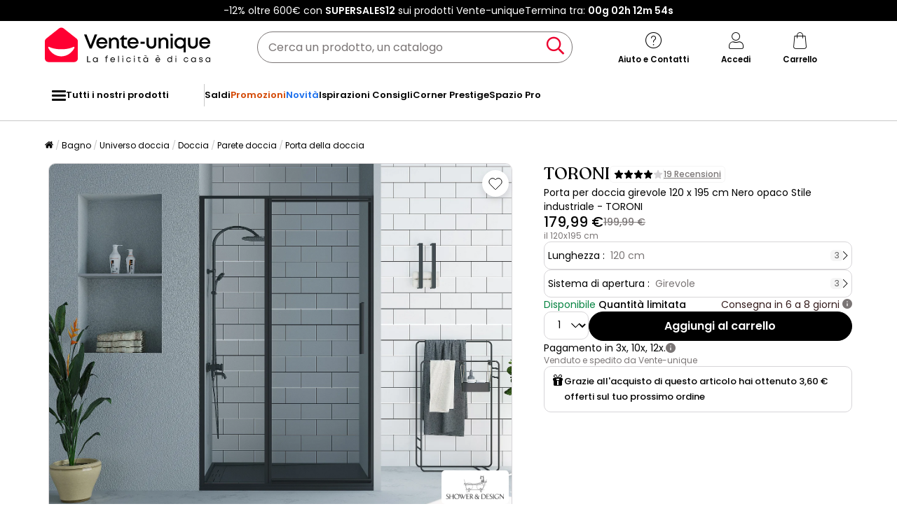

--- FILE ---
content_type: text/html; charset=utf-8
request_url: https://www.google.com/recaptcha/api2/anchor?ar=1&k=6LeKhU4pAAAAADKrUjV2u5pRv2dbHidBEDMej4b2&co=aHR0cHM6Ly93d3cudmVudGUtdW5pcXVlLml0OjQ0Mw..&hl=en&v=9TiwnJFHeuIw_s0wSd3fiKfN&size=invisible&anchor-ms=20000&execute-ms=30000&cb=b46j0pptyu24
body_size: 48191
content:
<!DOCTYPE HTML><html dir="ltr" lang="en"><head><meta http-equiv="Content-Type" content="text/html; charset=UTF-8">
<meta http-equiv="X-UA-Compatible" content="IE=edge">
<title>reCAPTCHA</title>
<style type="text/css">
/* cyrillic-ext */
@font-face {
  font-family: 'Roboto';
  font-style: normal;
  font-weight: 400;
  font-stretch: 100%;
  src: url(//fonts.gstatic.com/s/roboto/v48/KFO7CnqEu92Fr1ME7kSn66aGLdTylUAMa3GUBHMdazTgWw.woff2) format('woff2');
  unicode-range: U+0460-052F, U+1C80-1C8A, U+20B4, U+2DE0-2DFF, U+A640-A69F, U+FE2E-FE2F;
}
/* cyrillic */
@font-face {
  font-family: 'Roboto';
  font-style: normal;
  font-weight: 400;
  font-stretch: 100%;
  src: url(//fonts.gstatic.com/s/roboto/v48/KFO7CnqEu92Fr1ME7kSn66aGLdTylUAMa3iUBHMdazTgWw.woff2) format('woff2');
  unicode-range: U+0301, U+0400-045F, U+0490-0491, U+04B0-04B1, U+2116;
}
/* greek-ext */
@font-face {
  font-family: 'Roboto';
  font-style: normal;
  font-weight: 400;
  font-stretch: 100%;
  src: url(//fonts.gstatic.com/s/roboto/v48/KFO7CnqEu92Fr1ME7kSn66aGLdTylUAMa3CUBHMdazTgWw.woff2) format('woff2');
  unicode-range: U+1F00-1FFF;
}
/* greek */
@font-face {
  font-family: 'Roboto';
  font-style: normal;
  font-weight: 400;
  font-stretch: 100%;
  src: url(//fonts.gstatic.com/s/roboto/v48/KFO7CnqEu92Fr1ME7kSn66aGLdTylUAMa3-UBHMdazTgWw.woff2) format('woff2');
  unicode-range: U+0370-0377, U+037A-037F, U+0384-038A, U+038C, U+038E-03A1, U+03A3-03FF;
}
/* math */
@font-face {
  font-family: 'Roboto';
  font-style: normal;
  font-weight: 400;
  font-stretch: 100%;
  src: url(//fonts.gstatic.com/s/roboto/v48/KFO7CnqEu92Fr1ME7kSn66aGLdTylUAMawCUBHMdazTgWw.woff2) format('woff2');
  unicode-range: U+0302-0303, U+0305, U+0307-0308, U+0310, U+0312, U+0315, U+031A, U+0326-0327, U+032C, U+032F-0330, U+0332-0333, U+0338, U+033A, U+0346, U+034D, U+0391-03A1, U+03A3-03A9, U+03B1-03C9, U+03D1, U+03D5-03D6, U+03F0-03F1, U+03F4-03F5, U+2016-2017, U+2034-2038, U+203C, U+2040, U+2043, U+2047, U+2050, U+2057, U+205F, U+2070-2071, U+2074-208E, U+2090-209C, U+20D0-20DC, U+20E1, U+20E5-20EF, U+2100-2112, U+2114-2115, U+2117-2121, U+2123-214F, U+2190, U+2192, U+2194-21AE, U+21B0-21E5, U+21F1-21F2, U+21F4-2211, U+2213-2214, U+2216-22FF, U+2308-230B, U+2310, U+2319, U+231C-2321, U+2336-237A, U+237C, U+2395, U+239B-23B7, U+23D0, U+23DC-23E1, U+2474-2475, U+25AF, U+25B3, U+25B7, U+25BD, U+25C1, U+25CA, U+25CC, U+25FB, U+266D-266F, U+27C0-27FF, U+2900-2AFF, U+2B0E-2B11, U+2B30-2B4C, U+2BFE, U+3030, U+FF5B, U+FF5D, U+1D400-1D7FF, U+1EE00-1EEFF;
}
/* symbols */
@font-face {
  font-family: 'Roboto';
  font-style: normal;
  font-weight: 400;
  font-stretch: 100%;
  src: url(//fonts.gstatic.com/s/roboto/v48/KFO7CnqEu92Fr1ME7kSn66aGLdTylUAMaxKUBHMdazTgWw.woff2) format('woff2');
  unicode-range: U+0001-000C, U+000E-001F, U+007F-009F, U+20DD-20E0, U+20E2-20E4, U+2150-218F, U+2190, U+2192, U+2194-2199, U+21AF, U+21E6-21F0, U+21F3, U+2218-2219, U+2299, U+22C4-22C6, U+2300-243F, U+2440-244A, U+2460-24FF, U+25A0-27BF, U+2800-28FF, U+2921-2922, U+2981, U+29BF, U+29EB, U+2B00-2BFF, U+4DC0-4DFF, U+FFF9-FFFB, U+10140-1018E, U+10190-1019C, U+101A0, U+101D0-101FD, U+102E0-102FB, U+10E60-10E7E, U+1D2C0-1D2D3, U+1D2E0-1D37F, U+1F000-1F0FF, U+1F100-1F1AD, U+1F1E6-1F1FF, U+1F30D-1F30F, U+1F315, U+1F31C, U+1F31E, U+1F320-1F32C, U+1F336, U+1F378, U+1F37D, U+1F382, U+1F393-1F39F, U+1F3A7-1F3A8, U+1F3AC-1F3AF, U+1F3C2, U+1F3C4-1F3C6, U+1F3CA-1F3CE, U+1F3D4-1F3E0, U+1F3ED, U+1F3F1-1F3F3, U+1F3F5-1F3F7, U+1F408, U+1F415, U+1F41F, U+1F426, U+1F43F, U+1F441-1F442, U+1F444, U+1F446-1F449, U+1F44C-1F44E, U+1F453, U+1F46A, U+1F47D, U+1F4A3, U+1F4B0, U+1F4B3, U+1F4B9, U+1F4BB, U+1F4BF, U+1F4C8-1F4CB, U+1F4D6, U+1F4DA, U+1F4DF, U+1F4E3-1F4E6, U+1F4EA-1F4ED, U+1F4F7, U+1F4F9-1F4FB, U+1F4FD-1F4FE, U+1F503, U+1F507-1F50B, U+1F50D, U+1F512-1F513, U+1F53E-1F54A, U+1F54F-1F5FA, U+1F610, U+1F650-1F67F, U+1F687, U+1F68D, U+1F691, U+1F694, U+1F698, U+1F6AD, U+1F6B2, U+1F6B9-1F6BA, U+1F6BC, U+1F6C6-1F6CF, U+1F6D3-1F6D7, U+1F6E0-1F6EA, U+1F6F0-1F6F3, U+1F6F7-1F6FC, U+1F700-1F7FF, U+1F800-1F80B, U+1F810-1F847, U+1F850-1F859, U+1F860-1F887, U+1F890-1F8AD, U+1F8B0-1F8BB, U+1F8C0-1F8C1, U+1F900-1F90B, U+1F93B, U+1F946, U+1F984, U+1F996, U+1F9E9, U+1FA00-1FA6F, U+1FA70-1FA7C, U+1FA80-1FA89, U+1FA8F-1FAC6, U+1FACE-1FADC, U+1FADF-1FAE9, U+1FAF0-1FAF8, U+1FB00-1FBFF;
}
/* vietnamese */
@font-face {
  font-family: 'Roboto';
  font-style: normal;
  font-weight: 400;
  font-stretch: 100%;
  src: url(//fonts.gstatic.com/s/roboto/v48/KFO7CnqEu92Fr1ME7kSn66aGLdTylUAMa3OUBHMdazTgWw.woff2) format('woff2');
  unicode-range: U+0102-0103, U+0110-0111, U+0128-0129, U+0168-0169, U+01A0-01A1, U+01AF-01B0, U+0300-0301, U+0303-0304, U+0308-0309, U+0323, U+0329, U+1EA0-1EF9, U+20AB;
}
/* latin-ext */
@font-face {
  font-family: 'Roboto';
  font-style: normal;
  font-weight: 400;
  font-stretch: 100%;
  src: url(//fonts.gstatic.com/s/roboto/v48/KFO7CnqEu92Fr1ME7kSn66aGLdTylUAMa3KUBHMdazTgWw.woff2) format('woff2');
  unicode-range: U+0100-02BA, U+02BD-02C5, U+02C7-02CC, U+02CE-02D7, U+02DD-02FF, U+0304, U+0308, U+0329, U+1D00-1DBF, U+1E00-1E9F, U+1EF2-1EFF, U+2020, U+20A0-20AB, U+20AD-20C0, U+2113, U+2C60-2C7F, U+A720-A7FF;
}
/* latin */
@font-face {
  font-family: 'Roboto';
  font-style: normal;
  font-weight: 400;
  font-stretch: 100%;
  src: url(//fonts.gstatic.com/s/roboto/v48/KFO7CnqEu92Fr1ME7kSn66aGLdTylUAMa3yUBHMdazQ.woff2) format('woff2');
  unicode-range: U+0000-00FF, U+0131, U+0152-0153, U+02BB-02BC, U+02C6, U+02DA, U+02DC, U+0304, U+0308, U+0329, U+2000-206F, U+20AC, U+2122, U+2191, U+2193, U+2212, U+2215, U+FEFF, U+FFFD;
}
/* cyrillic-ext */
@font-face {
  font-family: 'Roboto';
  font-style: normal;
  font-weight: 500;
  font-stretch: 100%;
  src: url(//fonts.gstatic.com/s/roboto/v48/KFO7CnqEu92Fr1ME7kSn66aGLdTylUAMa3GUBHMdazTgWw.woff2) format('woff2');
  unicode-range: U+0460-052F, U+1C80-1C8A, U+20B4, U+2DE0-2DFF, U+A640-A69F, U+FE2E-FE2F;
}
/* cyrillic */
@font-face {
  font-family: 'Roboto';
  font-style: normal;
  font-weight: 500;
  font-stretch: 100%;
  src: url(//fonts.gstatic.com/s/roboto/v48/KFO7CnqEu92Fr1ME7kSn66aGLdTylUAMa3iUBHMdazTgWw.woff2) format('woff2');
  unicode-range: U+0301, U+0400-045F, U+0490-0491, U+04B0-04B1, U+2116;
}
/* greek-ext */
@font-face {
  font-family: 'Roboto';
  font-style: normal;
  font-weight: 500;
  font-stretch: 100%;
  src: url(//fonts.gstatic.com/s/roboto/v48/KFO7CnqEu92Fr1ME7kSn66aGLdTylUAMa3CUBHMdazTgWw.woff2) format('woff2');
  unicode-range: U+1F00-1FFF;
}
/* greek */
@font-face {
  font-family: 'Roboto';
  font-style: normal;
  font-weight: 500;
  font-stretch: 100%;
  src: url(//fonts.gstatic.com/s/roboto/v48/KFO7CnqEu92Fr1ME7kSn66aGLdTylUAMa3-UBHMdazTgWw.woff2) format('woff2');
  unicode-range: U+0370-0377, U+037A-037F, U+0384-038A, U+038C, U+038E-03A1, U+03A3-03FF;
}
/* math */
@font-face {
  font-family: 'Roboto';
  font-style: normal;
  font-weight: 500;
  font-stretch: 100%;
  src: url(//fonts.gstatic.com/s/roboto/v48/KFO7CnqEu92Fr1ME7kSn66aGLdTylUAMawCUBHMdazTgWw.woff2) format('woff2');
  unicode-range: U+0302-0303, U+0305, U+0307-0308, U+0310, U+0312, U+0315, U+031A, U+0326-0327, U+032C, U+032F-0330, U+0332-0333, U+0338, U+033A, U+0346, U+034D, U+0391-03A1, U+03A3-03A9, U+03B1-03C9, U+03D1, U+03D5-03D6, U+03F0-03F1, U+03F4-03F5, U+2016-2017, U+2034-2038, U+203C, U+2040, U+2043, U+2047, U+2050, U+2057, U+205F, U+2070-2071, U+2074-208E, U+2090-209C, U+20D0-20DC, U+20E1, U+20E5-20EF, U+2100-2112, U+2114-2115, U+2117-2121, U+2123-214F, U+2190, U+2192, U+2194-21AE, U+21B0-21E5, U+21F1-21F2, U+21F4-2211, U+2213-2214, U+2216-22FF, U+2308-230B, U+2310, U+2319, U+231C-2321, U+2336-237A, U+237C, U+2395, U+239B-23B7, U+23D0, U+23DC-23E1, U+2474-2475, U+25AF, U+25B3, U+25B7, U+25BD, U+25C1, U+25CA, U+25CC, U+25FB, U+266D-266F, U+27C0-27FF, U+2900-2AFF, U+2B0E-2B11, U+2B30-2B4C, U+2BFE, U+3030, U+FF5B, U+FF5D, U+1D400-1D7FF, U+1EE00-1EEFF;
}
/* symbols */
@font-face {
  font-family: 'Roboto';
  font-style: normal;
  font-weight: 500;
  font-stretch: 100%;
  src: url(//fonts.gstatic.com/s/roboto/v48/KFO7CnqEu92Fr1ME7kSn66aGLdTylUAMaxKUBHMdazTgWw.woff2) format('woff2');
  unicode-range: U+0001-000C, U+000E-001F, U+007F-009F, U+20DD-20E0, U+20E2-20E4, U+2150-218F, U+2190, U+2192, U+2194-2199, U+21AF, U+21E6-21F0, U+21F3, U+2218-2219, U+2299, U+22C4-22C6, U+2300-243F, U+2440-244A, U+2460-24FF, U+25A0-27BF, U+2800-28FF, U+2921-2922, U+2981, U+29BF, U+29EB, U+2B00-2BFF, U+4DC0-4DFF, U+FFF9-FFFB, U+10140-1018E, U+10190-1019C, U+101A0, U+101D0-101FD, U+102E0-102FB, U+10E60-10E7E, U+1D2C0-1D2D3, U+1D2E0-1D37F, U+1F000-1F0FF, U+1F100-1F1AD, U+1F1E6-1F1FF, U+1F30D-1F30F, U+1F315, U+1F31C, U+1F31E, U+1F320-1F32C, U+1F336, U+1F378, U+1F37D, U+1F382, U+1F393-1F39F, U+1F3A7-1F3A8, U+1F3AC-1F3AF, U+1F3C2, U+1F3C4-1F3C6, U+1F3CA-1F3CE, U+1F3D4-1F3E0, U+1F3ED, U+1F3F1-1F3F3, U+1F3F5-1F3F7, U+1F408, U+1F415, U+1F41F, U+1F426, U+1F43F, U+1F441-1F442, U+1F444, U+1F446-1F449, U+1F44C-1F44E, U+1F453, U+1F46A, U+1F47D, U+1F4A3, U+1F4B0, U+1F4B3, U+1F4B9, U+1F4BB, U+1F4BF, U+1F4C8-1F4CB, U+1F4D6, U+1F4DA, U+1F4DF, U+1F4E3-1F4E6, U+1F4EA-1F4ED, U+1F4F7, U+1F4F9-1F4FB, U+1F4FD-1F4FE, U+1F503, U+1F507-1F50B, U+1F50D, U+1F512-1F513, U+1F53E-1F54A, U+1F54F-1F5FA, U+1F610, U+1F650-1F67F, U+1F687, U+1F68D, U+1F691, U+1F694, U+1F698, U+1F6AD, U+1F6B2, U+1F6B9-1F6BA, U+1F6BC, U+1F6C6-1F6CF, U+1F6D3-1F6D7, U+1F6E0-1F6EA, U+1F6F0-1F6F3, U+1F6F7-1F6FC, U+1F700-1F7FF, U+1F800-1F80B, U+1F810-1F847, U+1F850-1F859, U+1F860-1F887, U+1F890-1F8AD, U+1F8B0-1F8BB, U+1F8C0-1F8C1, U+1F900-1F90B, U+1F93B, U+1F946, U+1F984, U+1F996, U+1F9E9, U+1FA00-1FA6F, U+1FA70-1FA7C, U+1FA80-1FA89, U+1FA8F-1FAC6, U+1FACE-1FADC, U+1FADF-1FAE9, U+1FAF0-1FAF8, U+1FB00-1FBFF;
}
/* vietnamese */
@font-face {
  font-family: 'Roboto';
  font-style: normal;
  font-weight: 500;
  font-stretch: 100%;
  src: url(//fonts.gstatic.com/s/roboto/v48/KFO7CnqEu92Fr1ME7kSn66aGLdTylUAMa3OUBHMdazTgWw.woff2) format('woff2');
  unicode-range: U+0102-0103, U+0110-0111, U+0128-0129, U+0168-0169, U+01A0-01A1, U+01AF-01B0, U+0300-0301, U+0303-0304, U+0308-0309, U+0323, U+0329, U+1EA0-1EF9, U+20AB;
}
/* latin-ext */
@font-face {
  font-family: 'Roboto';
  font-style: normal;
  font-weight: 500;
  font-stretch: 100%;
  src: url(//fonts.gstatic.com/s/roboto/v48/KFO7CnqEu92Fr1ME7kSn66aGLdTylUAMa3KUBHMdazTgWw.woff2) format('woff2');
  unicode-range: U+0100-02BA, U+02BD-02C5, U+02C7-02CC, U+02CE-02D7, U+02DD-02FF, U+0304, U+0308, U+0329, U+1D00-1DBF, U+1E00-1E9F, U+1EF2-1EFF, U+2020, U+20A0-20AB, U+20AD-20C0, U+2113, U+2C60-2C7F, U+A720-A7FF;
}
/* latin */
@font-face {
  font-family: 'Roboto';
  font-style: normal;
  font-weight: 500;
  font-stretch: 100%;
  src: url(//fonts.gstatic.com/s/roboto/v48/KFO7CnqEu92Fr1ME7kSn66aGLdTylUAMa3yUBHMdazQ.woff2) format('woff2');
  unicode-range: U+0000-00FF, U+0131, U+0152-0153, U+02BB-02BC, U+02C6, U+02DA, U+02DC, U+0304, U+0308, U+0329, U+2000-206F, U+20AC, U+2122, U+2191, U+2193, U+2212, U+2215, U+FEFF, U+FFFD;
}
/* cyrillic-ext */
@font-face {
  font-family: 'Roboto';
  font-style: normal;
  font-weight: 900;
  font-stretch: 100%;
  src: url(//fonts.gstatic.com/s/roboto/v48/KFO7CnqEu92Fr1ME7kSn66aGLdTylUAMa3GUBHMdazTgWw.woff2) format('woff2');
  unicode-range: U+0460-052F, U+1C80-1C8A, U+20B4, U+2DE0-2DFF, U+A640-A69F, U+FE2E-FE2F;
}
/* cyrillic */
@font-face {
  font-family: 'Roboto';
  font-style: normal;
  font-weight: 900;
  font-stretch: 100%;
  src: url(//fonts.gstatic.com/s/roboto/v48/KFO7CnqEu92Fr1ME7kSn66aGLdTylUAMa3iUBHMdazTgWw.woff2) format('woff2');
  unicode-range: U+0301, U+0400-045F, U+0490-0491, U+04B0-04B1, U+2116;
}
/* greek-ext */
@font-face {
  font-family: 'Roboto';
  font-style: normal;
  font-weight: 900;
  font-stretch: 100%;
  src: url(//fonts.gstatic.com/s/roboto/v48/KFO7CnqEu92Fr1ME7kSn66aGLdTylUAMa3CUBHMdazTgWw.woff2) format('woff2');
  unicode-range: U+1F00-1FFF;
}
/* greek */
@font-face {
  font-family: 'Roboto';
  font-style: normal;
  font-weight: 900;
  font-stretch: 100%;
  src: url(//fonts.gstatic.com/s/roboto/v48/KFO7CnqEu92Fr1ME7kSn66aGLdTylUAMa3-UBHMdazTgWw.woff2) format('woff2');
  unicode-range: U+0370-0377, U+037A-037F, U+0384-038A, U+038C, U+038E-03A1, U+03A3-03FF;
}
/* math */
@font-face {
  font-family: 'Roboto';
  font-style: normal;
  font-weight: 900;
  font-stretch: 100%;
  src: url(//fonts.gstatic.com/s/roboto/v48/KFO7CnqEu92Fr1ME7kSn66aGLdTylUAMawCUBHMdazTgWw.woff2) format('woff2');
  unicode-range: U+0302-0303, U+0305, U+0307-0308, U+0310, U+0312, U+0315, U+031A, U+0326-0327, U+032C, U+032F-0330, U+0332-0333, U+0338, U+033A, U+0346, U+034D, U+0391-03A1, U+03A3-03A9, U+03B1-03C9, U+03D1, U+03D5-03D6, U+03F0-03F1, U+03F4-03F5, U+2016-2017, U+2034-2038, U+203C, U+2040, U+2043, U+2047, U+2050, U+2057, U+205F, U+2070-2071, U+2074-208E, U+2090-209C, U+20D0-20DC, U+20E1, U+20E5-20EF, U+2100-2112, U+2114-2115, U+2117-2121, U+2123-214F, U+2190, U+2192, U+2194-21AE, U+21B0-21E5, U+21F1-21F2, U+21F4-2211, U+2213-2214, U+2216-22FF, U+2308-230B, U+2310, U+2319, U+231C-2321, U+2336-237A, U+237C, U+2395, U+239B-23B7, U+23D0, U+23DC-23E1, U+2474-2475, U+25AF, U+25B3, U+25B7, U+25BD, U+25C1, U+25CA, U+25CC, U+25FB, U+266D-266F, U+27C0-27FF, U+2900-2AFF, U+2B0E-2B11, U+2B30-2B4C, U+2BFE, U+3030, U+FF5B, U+FF5D, U+1D400-1D7FF, U+1EE00-1EEFF;
}
/* symbols */
@font-face {
  font-family: 'Roboto';
  font-style: normal;
  font-weight: 900;
  font-stretch: 100%;
  src: url(//fonts.gstatic.com/s/roboto/v48/KFO7CnqEu92Fr1ME7kSn66aGLdTylUAMaxKUBHMdazTgWw.woff2) format('woff2');
  unicode-range: U+0001-000C, U+000E-001F, U+007F-009F, U+20DD-20E0, U+20E2-20E4, U+2150-218F, U+2190, U+2192, U+2194-2199, U+21AF, U+21E6-21F0, U+21F3, U+2218-2219, U+2299, U+22C4-22C6, U+2300-243F, U+2440-244A, U+2460-24FF, U+25A0-27BF, U+2800-28FF, U+2921-2922, U+2981, U+29BF, U+29EB, U+2B00-2BFF, U+4DC0-4DFF, U+FFF9-FFFB, U+10140-1018E, U+10190-1019C, U+101A0, U+101D0-101FD, U+102E0-102FB, U+10E60-10E7E, U+1D2C0-1D2D3, U+1D2E0-1D37F, U+1F000-1F0FF, U+1F100-1F1AD, U+1F1E6-1F1FF, U+1F30D-1F30F, U+1F315, U+1F31C, U+1F31E, U+1F320-1F32C, U+1F336, U+1F378, U+1F37D, U+1F382, U+1F393-1F39F, U+1F3A7-1F3A8, U+1F3AC-1F3AF, U+1F3C2, U+1F3C4-1F3C6, U+1F3CA-1F3CE, U+1F3D4-1F3E0, U+1F3ED, U+1F3F1-1F3F3, U+1F3F5-1F3F7, U+1F408, U+1F415, U+1F41F, U+1F426, U+1F43F, U+1F441-1F442, U+1F444, U+1F446-1F449, U+1F44C-1F44E, U+1F453, U+1F46A, U+1F47D, U+1F4A3, U+1F4B0, U+1F4B3, U+1F4B9, U+1F4BB, U+1F4BF, U+1F4C8-1F4CB, U+1F4D6, U+1F4DA, U+1F4DF, U+1F4E3-1F4E6, U+1F4EA-1F4ED, U+1F4F7, U+1F4F9-1F4FB, U+1F4FD-1F4FE, U+1F503, U+1F507-1F50B, U+1F50D, U+1F512-1F513, U+1F53E-1F54A, U+1F54F-1F5FA, U+1F610, U+1F650-1F67F, U+1F687, U+1F68D, U+1F691, U+1F694, U+1F698, U+1F6AD, U+1F6B2, U+1F6B9-1F6BA, U+1F6BC, U+1F6C6-1F6CF, U+1F6D3-1F6D7, U+1F6E0-1F6EA, U+1F6F0-1F6F3, U+1F6F7-1F6FC, U+1F700-1F7FF, U+1F800-1F80B, U+1F810-1F847, U+1F850-1F859, U+1F860-1F887, U+1F890-1F8AD, U+1F8B0-1F8BB, U+1F8C0-1F8C1, U+1F900-1F90B, U+1F93B, U+1F946, U+1F984, U+1F996, U+1F9E9, U+1FA00-1FA6F, U+1FA70-1FA7C, U+1FA80-1FA89, U+1FA8F-1FAC6, U+1FACE-1FADC, U+1FADF-1FAE9, U+1FAF0-1FAF8, U+1FB00-1FBFF;
}
/* vietnamese */
@font-face {
  font-family: 'Roboto';
  font-style: normal;
  font-weight: 900;
  font-stretch: 100%;
  src: url(//fonts.gstatic.com/s/roboto/v48/KFO7CnqEu92Fr1ME7kSn66aGLdTylUAMa3OUBHMdazTgWw.woff2) format('woff2');
  unicode-range: U+0102-0103, U+0110-0111, U+0128-0129, U+0168-0169, U+01A0-01A1, U+01AF-01B0, U+0300-0301, U+0303-0304, U+0308-0309, U+0323, U+0329, U+1EA0-1EF9, U+20AB;
}
/* latin-ext */
@font-face {
  font-family: 'Roboto';
  font-style: normal;
  font-weight: 900;
  font-stretch: 100%;
  src: url(//fonts.gstatic.com/s/roboto/v48/KFO7CnqEu92Fr1ME7kSn66aGLdTylUAMa3KUBHMdazTgWw.woff2) format('woff2');
  unicode-range: U+0100-02BA, U+02BD-02C5, U+02C7-02CC, U+02CE-02D7, U+02DD-02FF, U+0304, U+0308, U+0329, U+1D00-1DBF, U+1E00-1E9F, U+1EF2-1EFF, U+2020, U+20A0-20AB, U+20AD-20C0, U+2113, U+2C60-2C7F, U+A720-A7FF;
}
/* latin */
@font-face {
  font-family: 'Roboto';
  font-style: normal;
  font-weight: 900;
  font-stretch: 100%;
  src: url(//fonts.gstatic.com/s/roboto/v48/KFO7CnqEu92Fr1ME7kSn66aGLdTylUAMa3yUBHMdazQ.woff2) format('woff2');
  unicode-range: U+0000-00FF, U+0131, U+0152-0153, U+02BB-02BC, U+02C6, U+02DA, U+02DC, U+0304, U+0308, U+0329, U+2000-206F, U+20AC, U+2122, U+2191, U+2193, U+2212, U+2215, U+FEFF, U+FFFD;
}

</style>
<link rel="stylesheet" type="text/css" href="https://www.gstatic.com/recaptcha/releases/9TiwnJFHeuIw_s0wSd3fiKfN/styles__ltr.css">
<script nonce="5HCohpgEqki-gU6ajWXsRA" type="text/javascript">window['__recaptcha_api'] = 'https://www.google.com/recaptcha/api2/';</script>
<script type="text/javascript" src="https://www.gstatic.com/recaptcha/releases/9TiwnJFHeuIw_s0wSd3fiKfN/recaptcha__en.js" nonce="5HCohpgEqki-gU6ajWXsRA">
      
    </script></head>
<body><div id="rc-anchor-alert" class="rc-anchor-alert"></div>
<input type="hidden" id="recaptcha-token" value="[base64]">
<script type="text/javascript" nonce="5HCohpgEqki-gU6ajWXsRA">
      recaptcha.anchor.Main.init("[\x22ainput\x22,[\x22bgdata\x22,\x22\x22,\[base64]/[base64]/bmV3IFpbdF0obVswXSk6Sz09Mj9uZXcgWlt0XShtWzBdLG1bMV0pOks9PTM/bmV3IFpbdF0obVswXSxtWzFdLG1bMl0pOks9PTQ/[base64]/[base64]/[base64]/[base64]/[base64]/[base64]/[base64]/[base64]/[base64]/[base64]/[base64]/[base64]/[base64]/[base64]\\u003d\\u003d\x22,\[base64]\\u003d\x22,\x22wqlMwr1mwoFkw4R5P8KBJRvCqsOqw7zCucKfcnhHwrJ5WDtTw7HDvnPCkGgrTsOdMEPDqkXDt8KKwp7DkCITw4DCgcKzw68kRMK/wr/DjjDDkk7DjBMEwrTDvVfDjW8ED8OfDsK7wqvDuz3DjjDDk8Kfwq8pwpVPCsOHw7YGw7sGdMKKwqgEDsOmWmFzA8O2DcOlSQ5iw5sJwrbCgMOWwqRrwpPCjivDpQ9McRzCqT/DgMK2w5JWwpvDnBvCki0ywpHCq8Kdw6DChBwNwoLDgnjCjcKzfsK4w6nDjcKWwovDmEI5wpJHwp3ClMOYBcKIwpLCvyA8Oh5tRsKKwolSThkuwphVT8Kvw7HCsMOLGRXDncOnSMKKU8KlGVUgwrXCk8KuekTCocKTImDCtsKib8KcwqA8aDTCvsK5wobDnsOeRsK/w4Yiw453IDMON3xxw7jCq8O2U0JNKcOOw47ClsOUwqB7wonDs3RzMcKSw7Z/ITzCiMKtw7XDul/DpgnDucKGw6dfVB1pw4U9w4fDjcK2w5hbwozDgRoRwozCjsOwNEd5wqxTw7cNw4YCwr8hJ8Ovw41qalQnFUDCm1YUF0k4wp7CtUFmBnnDuwjDq8KWAsO2QV3ClXp/[base64]/Ci8KjPcKnIhnDvHcYAArDncO7UmtgbMKXInPDo8KkKsKTdTLDsnYaw7HDl8O7EcO8woDDlAbCi8KQVkfCtElHw7dywqNYwot8c8OSC2IzTjY6w4gcJj/DpcKAT8O9woHDgsK7wpRWBSPDnnzDv1daVhXDo8OkDMKywqcRasKuPcKHb8KGwpMibTkbUh3Ck8KRw4o0wqXCkcKowqgxwqVOw75bEsK5w40gVcKew54lCVfDswdAIxzCq1XCqxQ8w7/[base64]/DkkBcwrMKOk/Do0RSw7rCn3/DuMKaIR5NwqnCr09kwo3Cki19T1LDqjbDnz/CmMObwprDv8OjayHDhCTDssOqKBlow6XCpF9SwokMSsOpEsKwbxhWwqpvWcOCL0QTwpMUw53DvcKXMcOORi3CgyfCrFfDiETDv8ODw6rDvcOQwqw9L8OvFh5reH0iNDzCul/CrD7CkX3Du1pbLsK+QMKuw7fCsyvDlUrDv8KDaDXDoMKQDsOGwrnDr8K4ccOJNMKrw6IYbhlyw7/Dok/[base64]/[base64]/[base64]/Cg34kwqQsCsOzw45VwqFVM1J/LTMYw5IlBsK/w4/DswA/cBzCnsKMc2jCk8OCw6xkNz5uGn3DrWLChMKGw6vDscKmNMOqw5wCw67CvcKFA8O4VMOUL2hCw4wBAsOpwr5Lw4XCoGjClsKuEcKuwo/Ctk3DkWTCq8KhY31KwqdCdB/CtVzDuwDCvMK6LHZxwpHDjGDCtMO/w5PCn8KKaQcWd8KDwrbCoCzCv8KXN09gw5I6woLDo2XDuCVbKsOkwrrCrsOLBxjDh8KyZGrDjsONb3vDu8OlQknDgkg0K8KWT8OEwpzCvMKvwpTCq1/DlsKEwoJadsO1wo98wojCmmLCqiDDg8KWHRLClSzCscOZCWfDhcO4w5jChEt9IMO3ZQXDo8KkfMO5XMKfw7oYwpxQwqfCsMK+woLCqsKpwoQ5wrTCmMO2wq3CtWbDukBzLyRQSzNZw41cecOkwqBlwrnDiGAXKHfCjw8Jw7oEwpFew6nDmWnChVoww5fCm1kWwqvDmx/[base64]/DvFXDlcKlesOqw4Apw48uw53CpsKBwq41QjfCqyxceicow5TDk8K5E8KKwozCjw4KwrMFHxHDrsOUZsOFGsKuX8Ktw7HCrmxbw6zCpcK1wqtvwq3CpkTDscOsb8O/[base64]/DiMKqEDHDr8KVw4XDpXXDpcKOw4IDO8OFwpZPXzLDpMK0w4fDlCPCtyvDk8OUXnrCksKDRnDDvsOmw6gkwp/CmRhBwrzDqnzCum7ChMOIw4bCkjE6wrrDuMODwrLChyvDocKywrzDjMKKUsKWLQcZOMOuRm51DEYHw650w4TCsj/CtmHDsMO5PijDhEXCvMOqC8O+wpLCgcORw4UJw7DConjCgmV1ajwEw6PDpE/DjMKnw7nDrcKOfMOWw7JNGA5rw4YNFEIHBSRmQsOpNQ/CpsKyZB5fw5I5w7DCnsKYT8KaMWXCgTdew44aLWrCg1stXcOywo/DpW7CiHtiWMKxWBF/wq/Dr0cCw4cYZ8KewoTCocOGCsOcw5zCmXzDpUQHw6N3wrzDu8Opwr9ORsKAw5vDtcOWwpEtYsOwCcOKL3fDoyfCjMOdwqNhU8KMbsK8w4kpA8K+w7/CskAGw5nDngHDqyUUTilGwpEpfcKjw7/DoGTDtsKmwozDiikkAcO6B8OjS2jDqxjDswY0HnjDhG5bbcO9NyHCucKfwq10Pm7ColzDqhPCnMOjPsKGDsKFw53Dk8OLwqg3BGFqwqrCv8O4KMOjDDknw5FAw47DlxEAw4TCmMKUwqjDosO+w7cwKF51P8O6V8Kuw4/CoMKKBTTDrcKOw4YjWMKBwpR4w486w5TCrsOULsKyL1VMccKARTHCvcK+KkVVwq87wqZHPMOlGcKUaTpEw7oCw4DCscKEagPDpcK0wrbDgU8nO8OrS0I/[base64]/ScK+wplcesKKYMOiZlsjwrHDkhnDqMKOwpBSCUUqRCoxw7PDvsO2w7HCmsOKSEDDiXNzXcKrw4kCUMOYwrLClQsDwqfCv8K2IX0AwrdDCMOTOMKFw4VMCh3CqnhSe8KpGRbDmMOyHsKhH0rDvW/DncOGQiVTw4pcwq3CiwfCjFLCjCLCq8Owwo7Cr8OAYMOcw7IdGsO9w5A1wrxrTMOfPC/Cm14ywoDDucKVw5DDsHrCoFDCuz94GsKyTcKPDzzDr8OCw75qw6IufDPCkXzCtsKmwq/CtcKLwqbDpMK4wpXCgXLDqiMBNHXCny1nw6rCmcOcJlwYTiJ0w47CtsOow5EVYsO4X8OKXXlewq3CtsOJwprCu8K4RjrCrMK2w5kxw5/ClgJ0L8Kmw7tyKzLDn8OFQsO3H33CpWVaUkdROsOTQcKDw78dNcONw4rCug5mw5fDvcOEw7/Dm8KIwpLCusKNSsK3eMO/w6pQUcK2w6NwLsO6wpPChsKTZsOhwqVAJsKMwrlKwrbCrsKuJ8OmCEfDtSk3QsOGwpgKwqR2wqsAw5Jewr7DnyhycMKSKcOiwqwwwpLDk8O1AsKVai7CvcKyw5PCgMKawpc8NcK1w4rDiDo7MMKgwp4mampqbcO6wopQGBAsw44/wqVswp7DqsO3w4p0wrB+w5DCgTwNUMK7wqbCnsKIw5/DignCkcKpP3smw58nBcKHw7RiA1bCklTCpX0rwoDDlATDk1PCqcKAbsOawpVAwq7DiXXCk3vDg8KMNCvDrMOqXsOFw4fDul0wFnnCrcO/W3LCm2Vaw7nDtcKcQ0PDusKawpo0wo1aYcKjFsO0Sm3DnVrCshczw6ZfZE/CgsKZwo/Cn8Oxw47DmsO7w4UNwopAwofCnsKXwrfCgsK1wrUew4DCsznCqkReworDmMKDw6/[base64]/CoS4yWwrDtnfDisOMaWkGw5VFwpLCuURpQzoQeMOeEzrDgsOdY8OEwpdyR8Otw40bw6LDisKUw5cNw4hNwpMXZMKSw6ozL0LDjyNbw5Yvw7HChcOQNDs1TsOhCj3DhWLCsVpBB2hEwq19wqLDmVvDjDXCimpZw5DDrWjDoGxOwqY9wqHCl3jDqMK/wrMhAmdCOsOBw7rCjMOzw4XDtsOywrTCvkQFesOjw6phw6jDgsK0N25NwqPDkn16TsKew4fClMO3DsOUwqgNC8OSMcKoZFlsw4sDXMO1w5TDqTrDvsOOQGcgZiFfw5vCqx4TwoLDjwZuccKRwoFRTsODwpXDsHvDlcKBwqXDlVFkMxXDg8KhcX3DjWZ/BTvDn8OlwpHDrMK2wqXChCPDgcKSChrDocKJwq5PwrbDiD9CwpgLW8KEI8K2w63Dn8O/S0t5wqjDgRgXYyVvbcKBw5xCY8OEw7HCulXDgCUodsOPRyTCv8OowpzDmcK/[base64]/w5HDrcKiW8OWIMOJwrPCkETDp8KcI0vCocKROMOzwqPDucO+eADDngnDhGHDgMOyZsO0TsOzaMOvwpUBTMOuw6XCrcOyRyXCtAg8wo/CtHYvwoB4woPDvsOaw4IKNsOOwrHDoU/[base64]/SkfCgjLCl8O7F8OQw6zCqloKw5fCmsOzw4zDvsKxwrHCmH8mFcOiAFl0w6/ClcKiwqjDtMKUw57DvsKVwr0Dw7Vbc8Kew5HCjjszeFwnwpI+UMK+wrTDksKHwrBbwovCsMKeQcOhw5XCnsOeECXDgsKOwq1hw5tyw5gHYXw1w7EyZ3E1esOlaHDDjQMKL0Umw5TDrMOqdcOuesOXw6Q6w4s2w6jCucOnwrjCkcKEdD7DsmTCrjNAfk/Co8OFwoVkQGwNwo7Ct3tbw7TCi8OrBcOwwpA5wrUqwoRowp17wrHDvG/DoXHDj0jCvR/Ciw8qYsOLUsOQQH/DnXjDtS4JCcKvwoDCm8KOw7IpasOPQcOhwoTCrsKqBGDDmMOhwrARwr1Hw7bCssOGcW7CusKgTcOUw4jCgMK1wooxwrIhJTbCg8KCJH3Cri/Cg3A9V0BXXcOAw6zCqUEXMVTDo8KWMsOXO8OWGBMYcGkqJSTCiHTDqcK0wozCg8KfwpVTw7XDgkXCvADCvhfCqsOMw5rCosOKwr8twqR+JSNiV1RMw5HDnEDDujXCqA7Co8KpGgM/b0wyw5gJwqNiD8Knw5xuPWHCn8K4wpTCjsKEacKGNMObw6XCvcKCwrfDtW7CjcOfw5jDucKwJUxrwrXDrMOew7zDrDJpwqrDuMKLw5XDkxBRw5k0GsKFaTbCicK/w5UCRMO+I1bCvGJ6KmBKaMKTw5wYLQ3ClGfCnDtMG1N/[base64]/QcOVw7NpWyvCtsO8w5HDlsKbw6ciw6bCnh8+Y8Kkwo5lVwLCqcKcYsOQw6DDqcOnT8OhV8KxwpdGTGo/wrfDrRsIV8Oowr/[base64]/Dj0B1TsK1w6nDn8OPw77Cp0MGw781w4YKw7F+woXCpBbDnwsPw7nDmCfCgMO+ODAuw4dAw4QZwqlIO8KKwqlzPcKSwqjDhMKFXMK5WwJ2w4LCt8KnCTJ1GHHCqsK5w7jCkSLDhzLCjsKGGBTCjMOVw7rChi0FUcOqw7QjQVEyZMODwr3DjAvDi1U6wpURTMKBTnxrwo/Do8OdZ2E5TyjCuMKNH1bCtjfCisK1aMOUH0thwp9ZesKsw7LCvDZtPsOkH8KBMw7CkcOSwpMmwpLDhyTDvcObwrQHKSkZw5TDjcKnwqZww7V2FcOXRxlywofDjcKyNlvDlg7CvwR/Y8Ogw5l8McOCRGBVw7HDgSRKEMOoCsOWw6XChMO7F8Kxw7HCmWrCjsKbAH8eLyQ3eTPDhQfCssOZPMKVXcKqV2LCrzsuZwogAcO/[base64]/DiCYGwoJeCMObSFl1T8Kbwq5SB8OTwpDDuMO2HXXCkMKDw4/[base64]/DocK5w6DDjcKiExQ8wq51w7oiGAtOw4gSJ8O1EsOSwoA4wrl8wrDDtMKgwpgjDMK2woDCvsORER7DscKVbDBNw4JvB1nCjsOgVsKiwqfDkcKIwrnDrgwqwpjCpsKjwq1Iw7/[base64]/SsK+wqQWRcOwwpzCuMOxfMKEw4MxTmgXw6DDoMOYThHDucKAw6t6w4LDsHc4wq57b8KMworCncKOP8K+PBfCnk9LUUrCqsKHU3jDikLDjcO5wqnDh8OswqFNYiTCp1fCkmYDwplaR8KnM8KoCh3DusKSwq1ZwqBYLhbCtGXCjcO/DT1NQjIFFUPCucOfwo88w4/Ci8KTwp9yXykrAlQWecOzNMO6w4NpW8Khw4szwohkw4nDhizDujnCkMKGfWEEw6HClCpKw7DDh8KawoIqwrACDsKAwqkBMMK0w5oHw6zDpMOEa8KQw6vDusKVQsKzBsO4XsKyc3TCrFXDhWd/w7fCmxtgIkfCvsOWdcOlw6RPwpAkZsOpw7/[base64]/DhSIeIFrCkMKDHjfDsT3Dq0bCtmkLw5NacHXCs8ORQsKfw7LCmMK2wp/Cq24kNsKCWSTDvsKkw7rClwfCqCvCpMOZNMOsZcKNwqNbwovDsj1aGXpfw4BmwrVAPzRcJn9Rw7Q4w5lMw7vDmVAmP1DCtsO0w71Vw7JCwr/Di8Krwq7DncKBSMORKRJ0w6YDw7s+w7krw4IHwp/DvWLCvUrCnsKFw4FPDWFTwo/Dr8K4TMOFWlo5wq0sBgIQaMOgYQE/VsOVJcO5w5HDlsKORGnCi8KjWD1peUN5w5HCqg3DiXzDg1I2asKtBhDCnV9XWMKmEsOOGMOkw7rDgsKbB0Y6w4nCq8Oiw6wacDFRYW/CizR8w73CgMKKbHfCkWF7HUnDi3jCmsOeNwZCak/[base64]/DusKhwr/[base64]/CgcKsw4nChCxkw6c2LMOLwp3CkMKdwo/Chh4VdsKFRMKWw6EpLS3DqsOqwq9IOsK8UsOzNGnDhsKDw5RgMGx2WhXCpHnDo8KMFjfDoBxUwpzCinzDs0zDkMK9CGzCu1PCj8OPFFIywoh6woJGVcKWP39LwrzCiXXDj8OZPEHCjgnDpBRhwp/Dt2bCscKnwovCjzBkcMKbTMK4w7o3SsKqw5gtWcKJwovCnCAiZQEFW3/DuQM4woxBYwEyWhxnw5twwrfCtBlNG8KdWhzDnnvClAHDksKXK8Kdw5JDRxwawrkzfW0+YMOQfkEMw4PDgABiwp5tZMONFwkqKcOvw6jDjsKEwrDDvsOOdMOwwrsFZcK1w5PDucOFwrjDtGspeTXDgEYRwp/CvEXDjxsxw4kyG8K8wqTCj8OBwpTCgMKJTyHDi305wrnDq8OlNsK2w5ULw4fDqXvDrxnCn3XCoFdiasOyW1jDjD01wonDsDoQw60/[base64]/DiFXDjsO8WER/RsKTw5Nnw5TDsH/[base64]/DqMOlCFrCmMKibzHCm3/CoklWPsO9worCtHbCp1IUN3vDgzfDmMK5wqQZJEoDbMOTAsKawqPCv8OvBVzDhEvDp8OKasOFwrLDtMOEZjHDmiPDo0Vww7/CsMKtG8KtIB5iIELChcKDZ8OXFcOJUCrCo8ONdcKDexbCqirDtcO+Q8KOwqx3w5DCk8OPw4vCsU8UACrCrmU/w67CvMKaNcOkwoLDvQ7DpsKZwpLDgMO6P2bDkMKVElsQwopqOFrClcOxw4/Dk8OjOWF3w4MPw7fDiwJjw4tuLGTCmCx6w6HCgFHDngbDlMKoW2LDvMOewqbCj8KMw600WRcIw6xYKsOxbMOSBWvCksKGwoTDrMOJBcOMwoEHAsOpwo3CvsKHw5VLFsKWdcKHSgfCi8O4wqIswqduwoPDjEfCscOqw5XCjTDDicKzwq3DssK/PMOfQUQSw5DCggsWUcKNwpTDj8K2w6vCtMKlSMKuw5vCh8KFB8O+w6jDtMK5wqTDtHMWBmo4w4bCvQXCr3Qzw404OytBwqMuQMOmwp8ZwqTDs8KFDsKGGE5IfyHCqsO2KCd1T8KuwqoWAcOSw5/DtUckf8KCAsOOw7TDvAnDo8O3w745G8OJw7zDuAgjwqLCqcK1w6QwK3heUsOuLgbCrAh8wqAEw4DDvQvCiF3Cv8KVwpQpw67CpXbCrMOOw5TDnArCnMKMVMO1w5AAAXLCqsO0Ez40wo1Dw6TCqsKRw4vDl8OcaMK6wrl/bi/DhMO7TsKVYMO3RsOUwqDCggnCq8Kbw6zCk3NPHnYuw5NlSA/Cs8KLDk5HBllkw5xEw6rCgcOxcW7Cn8OLTznDqMOywpDDmH3CssOrccOeVcKewpFjwrIqw5/Dsi3CnU/[base64]/ChMKKw4AOBMKmw5rDgcOUFcOKw4nDlRjDuzAjLcKZwpchwptbPMKnw4xNbsOPwqDCuFlRRRPDqgRIbGtJwrnCuCTCpsOuw4jDu28ODsOaay7DinjDjgnDgynDjhfDscKOw53DsixnwqY7IcKTwrfCgWLCrcKYa8Oew4zDuycxSmTDlMO8wrXDoRYCDk/CqsKHdcK0wq58wrrDlMOwAV3DlT3DjSPCi8OvwpnCv0ZBaMOmCsOtH8K7woZ7wpzCpSzCvsOVw5EcWMKpOMKifsOObcKyw7sBw5h0wrp9QsOjwq3DrsKIw5ZVwonDscOQw49qwrktwpAmw5TDgnVYw6Iew4zCqsKzwr/CuBbChV/CvALDvxHDtsOWwqHDssKMwphmGSxqXHUzSlLDlFvDk8Krw5LCqMK0HsKSwq5naBvDjVNoF3jCmH5+VsOgHsKhOSrCkXnDtxHCuHXDh0bCncORFCRUw7LDqcOUMm/Ct8KVO8ORw45awpDCicKRwpjCkcO7wp/DqcOjF8KQUGDDscKaVCgTw6PDsj3CicK4KsKZwqtbwq7ChsOIw6d8wpnCiWpIBcOHw5oJAl48S2YQVVJsW8OXw4dmdRrDk1rCsxZiQ2bCmcOfwp1JUlNBwo0fQkB6NAN+w41iw7AqwpAYwp3ClQLDjGnClwnCpHnDkB17VhEIeynCtEQhB8OmwrPCtnvCv8O/LcO+YsO3wpvDjsOdNcOPw7lAwrTCrXTDpsKSICZTFmJnwrQfXTMMw7JbwqNNIsOYCsO/woJnGGLClUjDqFjCuMOHw60KdA51wqnDqsKVB8OnJ8KPwqjCrcKVVV5FJirDoWnCiMKgRsOHQMKvAXvCosK9esOMWMKaEcOqw63DljzCu10MY8OvwoTCiT/DhnEVw63DhMODw7DCusKQNkLChcK+w7kkw53CisOvw57DkQXDtcOEwqrDrgLDsMOqw7LDt27DosKZTQzCjcKQwq3Ct2DDnBLCqDVpw6kmG8OQdMKwwqLCmijDkMK0wqgLHsKfwpbCs8OPfjkTw5nCiUnCvMO1wr9rwoxENMKXDsO/[base64]/woFlw7/CmMO1YMOEFsKJw4vCkMOeDy0wC2fCuMOTK8OkwrwMO8K3C03DusOMWMKhIR3DvFfCnsOEw6HCmGnCv8OwD8O4w73CpD0LVzbCuy0Owr/DgcKDIcOqU8KIOMKSw5rDu3fCq8KawrnCvcKZP2Mgw6HCq8OVwqfCvDwubsOCw4TCkzRdwozDicKHw4fDp8OBwqLDsMKST8OnwpPCij7Dsn7DrAArw71QwpHDoWowwp3DgsKNw6HDgS1hJTJSBsO9ZsKAa8OpFMKIawUQwpFEw41gwodrFQ7DjjINFcK0AcKXw7szwq/DicKOZ3XCt1ACw5o8woXChH9PwpxrwqlAb1/DngMiIBlWwovCh8OJKMKFCXvDjMOawqBHw4zDoMOsDMKJw69hw5YMYGcWwqwMJw3CkmjCvi3DqC/DiDfDtRc4w7bCm2LDsMOxwovDoRbCh8O2Nh5wwr1uw4khwrzDg8OoVxwSwr4zwo9LacKBWsOzAsOQX3NbS8K5NTPDrMOZW8KKRB9GwrTDicOww4DDtcO4Nn0Ow7YzLBfDjHXDrMOJI8KRwqDDvR/Dh8OKw4NUw5Q7woBkwpxmw6DCigpTw6U2eCd2wrrCscK7w7DChcKAwrbDpcKow6YfWVYqZcKbw5E0M08rIGcGc0PCi8KfwptOIsKNw60LcMKyX0LCszTDlcKnw6bDoXYMwrzCnx9aR8K1w5fDpQIlX8OaJ1bDsMKZw6DDsMKoBsKKfcKFwpvDij/Crhk/ABnDi8OjEMKEw7PCjnTDpcKBw69+w4jCvWnCsm/[base64]/CuVDCmhZteDfCp3XDrcOfwovChE/Cs8Oww63CvVnDtsOfV8O0w4vCusOrbjtawq7DgcKWAxnDoyB9wrPDs1Fbw7UmdmzDniA5w7w2Ni/DgjvDnnfCo39lEV8yPMK6w4h6McOWCijCt8KWwqDDjcOWHcO5Z8K9wpHDuwjDu8OYdUoKw47DsQDDpMOIGsKPSsKVw47DhMKJSMKNw6fCq8K+TcOrw6zDrMKYwqjCvsOkAyNfw5rCmQ7DkMKSw7lwMsKGw4xQIMOQAsOaHi7ChMOnHsOxLcOQwpEJW8K1wpnDgGx/[base64]/Cq8KOSXUFWA9gPsO3CMO+NcKpTzHCpMOPJS7Ds8OSB8Kjw4DCpxB/FGAFwqo7GsOcw63Ch2hHMcKldQ3DnMOhwotgw5lnAcOYCSrDmRbDlgYow78Lw47DuMKew6HCgHkDAkNpGsOiQsO+HcOHw4/DtwIXwovCqMOyXzUYZ8Ocf8Ocwr7DlcOmLhTDt8Kcwocnw4ZqW3nDi8KNYCLChW1Iw6DDmsKuccK8w4rCnEc+woLDgcKCDMKdLcODw4AYKmbCvgw7b11rwp/CqHQaIcKBwpDClzjDi8OpwogfOTjCm0nCrsO4wpRMLFtTwockRz7CpxPDrMOkUycHwqvDoA8QdF4HKF08WUzDpRRLw6Qcw55rLsKew7NWfMOCUsK/[base64]/CnGDDlsKlwoRZw6TCksKyKhzCn2FResOPIMOHGRbDqSUtYsK3LxrCq3jDuE4MwrRqeE/DpQZOw40aagrDt2zDqsKwTSLDsErDpWnDhsOFKHcOHjQowqVMwqgfw6x8dyt+w6nCsMKdw7PDm3o3wpcjwo7DksOvwrd2w7vDssKMWmc+wrBvRg5NwrfCjHxOcsOcworCvg15YFTCjU1vw5vCg1hOw5zCnMOfWwZmXyHDrDzCohILTGtbw5BcwpclCMOew7/Cj8K0GWgAwp90BhfCmcKZwrYywqFhwqzCrFjCl8KZPzbCqD9VdcOsfgvDmjU/aMKsw7NAa2cidsO/w6NCDMKpF8OHGFRyCQnCocOFJ8OpcE/CocO6JzPDlyzCmSsiw4DDtHsrYsO4wpzDv1gkHS8cwqbDt8OoR1MwHMOQEMO1w5nCqU3Co8K5E8OSwpRfw7PCosOBw7/[base64]/Cn8OKEFPDiUMdRMKZAk5zw57Ck8ONXlzDvXcmUMOgwrx9eVxuexvDsMKLw6FCHsOOLmLCkz/Du8KKwpx+woIywrrDulXDqmskwrjCssOtwp1KDcKKZcOrGyPCp8KVJUwMwodUKHY4F1bCgsK6wrAEMFJeTsKPwonCinXDtsKuw6dlw60fwrrClMKtA0IzaMOsIzfCrz/DmsOJw7dZLE/CscKTU03DvcKvw6IJw6xzwotDG3DDtcKTJ8KSQMKcfHFAwqzDk1h/JyTCn1dAFcKrFAhawo/CrMKXMXTDlMK4F8OUw4PCqsOkKcOmwqNhwoPCqMK7C8O1wonCsMK8R8OiKVrDjWLCgghjCMKlw7/Dp8Knw49UwoRDJ8Kow61EIG/DnSh4GcOpWMKRdxs/w55Jf8KxWsKhwq/[base64]/DmD7DnBTCoRLDpMOqwrNXw4ZfQ8KZwo4YVi8dTMK7YktWJsK2wqpyw7XDpi/DuWzDul/DpsKHwrTCqkrDn8Knw73DkkjCq8OewoHCnj8cw7Euw4VXw78VPFQgB8Kuw48AwrnCjcOGwp/DssKISyzCjcKpRC4tecKVf8OFXsKWw7J2N8KKwr85DwXDucKywqDCs2pcwobDkhHDhR7CgRgKYkZxwrfCkHnCgsKeQcOHwr4AEsKOM8OXw5nCvHpibkA/G8O5w5FZwqVvwpIPw4DDgB3Ct8Kxw7YOwo/Dg01Jw78ySMOkARzCrMKTw5fDrR3DuMKCw7vDpAF3w51Xwqo3w6dsw742BsOmLn/CpVjChMOCGlXClMKdw7rCucO2RB4MwqLDmRgRSCfDjVbDklY5wqIzwovDlcO2FDdZw4IMYMKGAyjDo2lKZMK6wqzDhTLCpsKmw5MnBBDCpH5JAXnCn30kw4zCt2Fpw4jCocO7TWTCucOvw7/CsxFqDkUbw7pZEUPCjDMEw5XDtcOgwpPClUrDt8OcQzPCn1zCuVdxGioVw54vX8OBAsKSwpDDmyXCm0/[base64]/worDlsO9w5zDlMK2GmzCjEtiBQtGMCLDiHHCm0vCil98woUgw6DDmsOPbWsBw7HDr8O7w7gyX3jDj8KbScO0D8OdE8K7wo1ZDk0dw7oTw7DDoG/[base64]/Cp8KmwqTCtmcJwqzCnsKIwps1wqp9EMOqw7dcI8OjZTw3wo3CosOGw5tnwqE2wofCnMKOHMODLsOsR8KhRMK2woQpNBfClmrDs8ODw6EtNcOeIsKLJQbDt8Oqwpsewp/CuzjDl3jCqsK9w69RwqomXsKPwrzDvsOmBcKrQsKtwq7DtUARw4BXcTdXwqgfw50XwqQsSSA+wr3CnSsKRcK6wp1lw4bDrB7Clzhpb1XDrW7CuMOzwrhbwqXCnzrDscOQw6PCrcOiSDh2wo/CtsOZd8Ohw5vDvz/Ch3TDkMK9w7jDqMKdGk/DgkfCnX3DqsKiJMOfXFhgVFgLwqvCjQ1bw6jDsMKPeMOjw57Cr1Fmw5sKQMKbwotdDAxpXCfCoWvDhmZpfMK+w4p6Q8KpwqUyZ3/Ctncgw6bDn8KlPcKsVMKRc8ONwpvCvsKjw6USwqhPZsOqU03Dn21Xw7zDoCnDrwwUw7IxHcO3w484wobDvMK5wrNTWAMHwrPCr8OKMnjDlMK5a8Odwq80w4AnUMO0McKif8K3w6Z4IcOzNHHDlns4RVoGw6zDpXtewqLDlMKWVsKmacObwqrDuMOfFX3DisOgGSdpw5/Ct8OLEsKLIzXDqMKvWwXCjcK0wq5Fw5JCwoXDgcKtXllRAMK/[base64]/OHcTwpnDuUXDmB/CkMO3w4oTNXTDjsK9dMODwp9pZFnDs8K3YcKWw7PDocKoV8KtBGAEZcO4d28Qw6rDvMKLH8O2wrk8YsK4QEV6bQNdwpp/PsKfw4XDjDXDmxzDrA8Mwo7CncKxw53ChcOVXcKKazcnwrcAw6lOd8OQw5c4FQNswq5FZ0pAEsKTw5nCicOjWcOewojDsCjDoATCpAbDlGZVWsK+woRnwpA6w5I/[base64]/Dth9lU0bCjiPDr0TDtcOsGcKLw73DuhTCtyrCusO9bFB+QMOEOsKlRHAgBzRQwq7ChktQw4/CtMKxwqAKw6TCh8KDw7QbNQ4HJ8Onw5jDgyplNsORRGsiDEI6w60LLsKjwrDDqThgP1hhIcOgwqMowqxBwozCgsO5w6QYbMO5RMOFBwnDisOIwphXf8K7ECpMSMOkMgHDhyUpw6coJcOXJcO/wrZ2Ois1eMK2AgLDsi9nQQzCrkLClRY8U8Otw5fCmMK7VgpKwqc4wpNIw4JJbioTw6kSw5DCogTDqsO3Jm4mTcKRMXwiwqYZUUcvNjwXRC8lLsOkUMOyNMKJHQ/[base64]/DlsK3w744TEjDucORe8O9w43Ds8O4EcK+bxfDvF3Crw42wq7CmcOfTyjCl8OHe8KSwpsKw6DDnwktwp1tAHIMwrzDhGLCpsOJDMO6w4jDnMOKw4bCix3DnMKYd8O+wqNpwprDtsKRw4rCtMKob8KEc1FvC8KdHTHDtDjCrsK+KcOcw6XCicK/AQtuwqHDk8OKwq8jw7bCnQHCkcOXw7vDrcOWw7jClMOrw6gYMAlkFCzDn255w6QPwpx5NVxTHU/Dj8OTw5/Ct2LCk8O5MRDCvh/CosK/DcKbAGTCqcOlAMKAw6Z4M0NbMMKlwqtVw5fChRNOwojClsK6H8OGwqEmw5M+Z8KROV/ClMOnEcOXFDB3wqHCr8O2CcK7w7Imwqdrcx4Bw5HDqDZZFcKGPMKNa24nw5kMw6TCi8OFeMO3w4ZiOsOqK8KhSDlhw5/[base64]/Dn8KZED3DmxvDssOVGsKQw5Bcw44QGMOqwoPDucOEB0DDqzo1GHvDixlbwo4jw4PDnW4yDnjCsE05DsO8QmJpwoVPCmtowrjDgsK2D1hfwqRywqV/w6EqGMOoTMOSw7fCjMKcwpHCjsO9w6UXwo7CoBlswqTDljzCs8KVFkjCr07DocOVKsOvJTcCw5UKw4xifWzCjydXwocQwrtGLnEUVsOBHMOUZMKMH8K5w4BGw4/Dl8OGN2fCkQV9wo9fI8O4wpPDg3hZCHfDoDHDlUo0w7fCiUgvbMOUGR3CgW/CigxVfmrDuMOLw5EEQMK2JMK8wot3wrkmwoA/FUBrwqbDgsOgwrLClGZcwrPDtkgUFh18I8OGwqjCs3nCiQowwrzDhBUMA3R8BcO7PWjCisK4wr3Dt8KLI3nDmCRgOsK8wq0HV03Cm8KswopXBUMeb8OzwoLDvCnDqMOowps6ZF/CtklUw4t0wqdYGMOLFwrDkH7DlsOiwqIbw6JVPzzDn8KpI0zDrsO/w7bCuMKxYiZJU8OXw7PCkUsmTWI5wqcFB27DpnHCoydYY8OJw70ZwqXCn3PDqwfCpgPDl27CrDPCtMKlU8KVOBMww6JYAT55wpF2w44JUsKXMFdzdWUzXmohwpvCu1HDux3CtcONw7klwoUmw4/DqMKaw6FUbMOJwqfDi8OOGHXCnHnCvMKuwpQWw7MVw7RsVTnCo1YIw7xUKkTCq8ORBsKpazzCvHERLcOVwoEgWmAaQcOfw6PCsR4bwpPDusKXw4zDmcOtGQJYZsOOwoPCssOAbjLCjcO5w6/CtyjCpsKtwrjCuMKqwpFuCTDCsMK2W8O6FBLDvcKDwoXCpisxwpXDpwM4wpzCjwo2wo/CvsK6w7Erw74Tw7PClMKDe8K7w4DDqw1+w40Swo95w6bDs8O9wo4Mw7xVVcOmOijCowLCo8K4wqYgw7Y8wr4+w4g0KFp6DMKyPcKCwpoDO0fDqi/[base64]/wrvDucORQMKTw6fCtcOtwroGw5/DtsO5MFrCt2QlwrbCkMOiZmx6LMO7BEzDucOewqd4wrTDq8OdwosOw6PDkVlpw4VywpEuwq1IRATCtTzCmWzCrHzCmsKcQFHCrFNhfsKATh/CqsOZw5APJEJDey8ENMOsw5jDrsOMFlbCtGNOTS4UWFrDrjtvDXViSzYaD8KrMF/DksKzIMKhwrPDqsKhfWMWdTbDisOkKsKmw5PDimHDv2XDlcOZwpLDmQ8HAsOIwqHCpHjCg3HDoMOuwpPDvsO7MnlPby3DqlMeLSZgd8K4wpLCpXAWWhNYFCnCp8OCE8OwPcO0bcKWLcOvw6pYazbClsO/AwrCosKewp1IaMKZw69vw6zClFdLw6/DmkcnQ8OMUsONIcOoYl/DrlrDkx8CwqTCozDDjW8WOQXDsMKkGMKfUBvDqjonEcKDw4xJaAPDridNwoQRw6bCj8OHwo0kRGPCnjzCrBwIw5vDoig+w7vDp3FwwpPCsUZ9wozCoA4BwrAjw4QDwoE3w5tow7ARC8K/wq7DjxHCvcOcF8KEYMOcwoDCrRRceXMFYcKxw7LCmsOICMKAwphYwr4Udl5iwo7DhlgBw7fCiSR0w7vCgFgPw5w0w5bDtQsiw4kAw5LCpsKbXi3DiQp/VsO/R8KJwp7CmcO0RD0fHsObw6jDnxvDp8KUwovDuMOEd8KoNwUUXiRbw47CuH1fw4HDncKQwplkwroVwofCryLCicOUWcK3wqJAdTkAE8O8wrUSw5XCjsO7woBMMsKsX8ORbGrCqMKiw4TDhy/Ck8KXZ8OTUsO8CANvXwQrwrZ/w5xVw4vDt0PCnxcWV8O5dQfDvlJTWMOiw7vChUhzw7TCuBptTkPCnErDujtPw688CcOHchJTw4oFLSFpwqPCrQHDm8OMw6xWLsOEG8OQE8K5w4QABcKGwq/DtsO+eMKbw6LCksOpM3DDpcKEwrwdB2HCmhDDuwIlO8KkQFkVw4fCoH/Cs8OaTzbDl1Fkwotkw7PCvcOLwrnClsKgaQzCg1LCqcKow43CmcK3QsODw6RSwonCvMKiCmIaT3gyNMKOwqbCm2/CnVzCv2BvwqYMwrXDlcO+A8KzWy3DiHhIecOjwpHDtllMdGR8woDCmw1Kw4pOSmjDuRLCnndVL8OZw4TCmsKRwr5oL1rDo8OtwpPCksOlFcKIRsOgV8Kdw6/Di3zDgB/Dr8K7OMKCKw/CkzBrCMO0wpI8WsOUw7o2OsK9w4YNw4NfEMKtwp7DgcKabzUDwqDDisKHL2vDhh/[base64]/CvcO4wrTDuDfDnsKkw6jCt8KYWEHCiCsvfMOlw4rDr8KhwpooOUIzfC/CiRh+w5DCtEInw4jCv8Ovw7/DocOnwqbDg0fDnMOTw5LDgGXCmHDCj8KlDiFLwotwSGbChMO/w4nDtH/[base64]/fMOAw5I2Q8KPw6nCnWHCkcOww593w4F9fsOFwooAWksUZUd3wps0UgnDskJYw53DvsKNC0c/[base64]/[base64]/[base64]/Cm8KwHC7DkcK4NVddUFoBGsK+wp7DsjnCicOiw4zDmH/DrMKxUinDnlMRw7hKwq03wqDCrcOLwqMVNMKTYTXClDHCqDTCpgTDi38Zw5vDscKuAyJBw60Lc8KuwrMresOxGE1RdcOdIcOzV8O2wqPComPCi1YxEMO/OBPCvcK9wpvDo1s4wop/HMOaJMOYwrvDqw93w7fDjlt0w4nDtcKZwoDDrcKnwrPCqRbDqBlCw4vDlyfDoMKVKEFCw7XDvsKTCEDCm8K/woEGWEzDjlDCnsKBw7fCkw4vwrHCvznCpMOow6NUwqIFw63DvhEHXMKHw4bDlGoFK8OaTcKFeRXDvMKAYx7CqcKxw5QbwoYmPTLCmMOHwocgDcODwo0+Q8OvT8OgFsOsCXVEwo4Awrd8w7fDsTnDn0DCtMOhwq/Cj8KwacKRw5HCt0rDpMOOAcKESUcZSCRFBsOCwprCgjRfw5zCv3LCsxXCqBlpwqXDgcKqw7UqFFIhworCunfDlMKTCmkcw414WMKxw7gSwqxTw5TDtmrDiQhyw705wrU9wpfDnsKMwo3DhcKGw40/acORw6XDgAjDrMO3e2XDp2zCv8OrAjjCv8KnfnfCo8OKwpI7JBsdwqXDqGJoSsOPe8KBwqXClSzDisKIBsOgwr/CmiNlHxXCtyPDqMKIwr96w7vCr8K1wqXCrAnDlMKhwofChDoqw77Coy3Dl8OUXk0AWgDDv8OBJS/[base64]/[base64]/[base64]/w57DusOKwosfw5Ryw7LCosOUfy/[base64]/[base64]/[base64]/[base64]/d8OeMcK3dsO6wpBsQR3DhsOVw6bDg8K8wpvCmcKhw5IANMKMwpzDhMKwUhPCo8KtVcOQw6tfwonCgMORwpoiE8KsWMKvwrlTwr7CssK+OVrDpMKfwqXDulMbw5QUb8KOw6dnAlLCncK2R14aw5PCsXM9w6jDtEfDih/DiAfDrT9KwrvCuMKawoHCmMKBwqMuGsKzVcKIR8OCE2nDv8OkDA5jw5fDgmA9w7kbH3ZfDnY5wqHDlMOiwrLCp8K+wrJ3woYwfwBswo1+b07CjsO+w4/[base64]/ChMO1T8KmFsK5w7zDrkrDuQMUwrZaw4FkwojCqWUTS8KLw7fDqXNAwqNAOMKcw6vCrMOmwrAKFsKkH11lwofDocOEAMKbc8OZPcKwwoxow6vDr0d7w5hIX0c7w4XDjcKqwp/ChFsIIsO4w6/[base64]/CsMKxMQ7Cs38fEFJvwpnDp8OiFMKYDMKnBXHDjsKvwowEQsKxeUcqWsOrRMKhHg\\u003d\\u003d\x22],null,[\x22conf\x22,null,\x226LeKhU4pAAAAADKrUjV2u5pRv2dbHidBEDMej4b2\x22,0,null,null,null,1,[21,125,63,73,95,87,41,43,42,83,102,105,109,121],[-3059940,382],0,null,null,null,null,0,null,0,null,700,1,null,0,\x22CvkBEg8I8ajhFRgAOgZUOU5CNWISDwjmjuIVGAA6BlFCb29IYxIPCPeI5jcYADoGb2lsZURkEg8I8M3jFRgBOgZmSVZJaGISDwjiyqA3GAE6BmdMTkNIYxIPCN6/tzcYADoGZWF6dTZkEg8I2NKBMhgAOgZBcTc3dmYSDgi45ZQyGAE6BVFCT0QwEg8I0tuVNxgAOgZmZmFXQWUSDwiV2JQyGAA6BlBxNjBuZBIPCMXziDcYADoGYVhvaWFjEg8IjcqGMhgBOgZPd040dGYSDgiK/Yg3GAA6BU1mSUk0GhwIAxIYHRHwl+M3Dv++pQYZ+osJGaEKGZzijAIZ\x22,0,0,null,null,1,null,0,0],\x22https://www.vente-unique.it:443\x22,null,[3,1,1],null,null,null,1,3600,[\x22https://www.google.com/intl/en/policies/privacy/\x22,\x22https://www.google.com/intl/en/policies/terms/\x22],\x22ybJHvo5LwMaI37+JP8cN/nZgiUYmCpXsEoKLTcbtL9U\\u003d\x22,1,0,null,1,1768427162548,0,0,[74,69,11,244,29],null,[216],\x22RC-zgYyKyeA1wPeIA\x22,null,null,null,null,null,\x220dAFcWeA7Nx8wDTww6Qrjpy6AZbH3KJyHLDPk7NQ5g-7XQhZvcgjWAvo_70tkPQ5-G0eh7fJ0_t0Qx6zVYIgC39BJ6iQbdnOKmLw\x22,1768509962580]");
    </script></body></html>

--- FILE ---
content_type: text/javascript
request_url: https://cdn1.vente-unique.com/build/prod/front/78338.4dff4f66.js
body_size: 139100
content:
/*! For license information please see 78338.4dff4f66.js.LICENSE.txt */
(globalThis.webpackChunkventeunique=globalThis.webpackChunkventeunique||[]).push([[78338],{29898:e=>{function t(e){var t=new Error("Cannot find module '"+e+"'");throw t.code="MODULE_NOT_FOUND",t}t.keys=()=>[],t.resolve=t,t.id=29898,e.exports=t},25099:(e,t,a)=>{var i={"./IconMiniFillAdvice.vue":[91501,91501],"./IconMiniFillBackward.vue":[72305,72305],"./IconMiniFillCartFull.vue":[79120,79120],"./IconMiniFillCheckSolo.vue":[93599,15980],"./IconMiniFillChecked.vue":[28278,28278],"./IconMiniFillCheckedRound.vue":[86071,86071],"./IconMiniFillCircleO.vue":[59891,59891],"./IconMiniFillComment.vue":[22686,22686],"./IconMiniFillDescription.vue":[58143,58143],"./IconMiniFillEnvelope.vue":[40663,40663],"./IconMiniFillEnvelopeOpen.vue":[82577,82577],"./IconMiniFillEquerre.vue":[81542,81542],"./IconMiniFillExclamationCircle.vue":[5166,5166],"./IconMiniFillExclamationTriangle.vue":[95103,95103],"./IconMiniFillEye.vue":[29081,29081],"./IconMiniFillEyeSlash.vue":[21684,21684],"./IconMiniFillFilter.vue":[72824,72824],"./IconMiniFillFlag.vue":[15117,15117],"./IconMiniFillForward.vue":[27878,27878],"./IconMiniFillGift.vue":[23335,23335],"./IconMiniFillGlobeMap.vue":[64977,64977],"./IconMiniFillHandshake.vue":[76494,76494],"./IconMiniFillHeadphone.vue":[94001,94001],"./IconMiniFillHome.vue":[31380,31380],"./IconMiniFillHouse.vue":[4270,4270],"./IconMiniFillHouseSmile.vue":[73537,73537],"./IconMiniFillI.vue":[84209,84209],"./IconMiniFillIdea.vue":[71141,71141],"./IconMiniFillInfo.vue":[81502,81502],"./IconMiniFillLabelFull.vue":[19521,19521],"./IconMiniFillList.vue":[5088,5088],"./IconMiniFillLock1.vue":[93775,93775],"./IconMiniFillMarket.vue":[58260,58260],"./IconMiniFillMarket2.vue":[49798,49798],"./IconMiniFillMobile.vue":[83652,83652],"./IconMiniFillPaperclip.vue":[33723,33723],"./IconMiniFillPlay.vue":[9199,9199],"./IconMiniFillPrint.vue":[78269,78269],"./IconMiniFillProductStarBenefits.vue":[81120,81120],"./IconMiniFillQuestion.vue":[54447,54447],"./IconMiniFillSmile.vue":[7005,7005],"./IconMiniFillSpecificites.vue":[19259,19259],"./IconMiniFillSquareO.vue":[34733,34733],"./IconMiniFillStar.vue":[72055,72055],"./IconMiniFillStarHalf.vue":[18740,18740],"./IconMiniFillStarHalfRounded.vue":[63774,63774],"./IconMiniFillStarRounded.vue":[63191,63191],"./IconMiniFillTrash.vue":[63004,63004],"./IconMiniFillTruck.vue":[92314,92314],"./IconMiniFillTruck2.vue":[18116,18116],"./IconMiniFillVideo.vue":[87113,87113],"./IconMiniLineCkeck.vue":[13521,13521],"./IconMiniLineDescription.vue":[48571,48571],"./IconMiniLineInfoCircle.vue":[73857,73857],"./IconMiniLineInformationCircleWhite.vue":[43919,43919],"./IconMiniLinePrintLine.vue":[90360,90360],"./IconMiniLineSquare.vue":[72015,72015],"./IconMiniTimes.vue":[4696,4696],"./IconMiniTimesCircle.vue":[77194,77194]};function s(e){if(!a.o(i,e))return Promise.resolve().then(()=>{var t=new Error("Cannot find module '"+e+"'");throw t.code="MODULE_NOT_FOUND",t});var t=i[e],s=t[0];return a.e(t[1]).then(()=>a(s))}s.keys=()=>Object.keys(i),s.id=25099,e.exports=s},5604:(e,t,a)=>{var i={"./IconAllergy.vue":[65548,65548],"./IconArrowBottom.vue":[83681,83681],"./IconArrowLeft.vue":[79393,79393],"./IconArrowRight.vue":[54931,54931],"./IconArrowSmallBottom.vue":[40306,40306],"./IconArrowSmallExchange.vue":[32838,32838],"./IconArrowSmallLeft.vue":[70830,70830],"./IconArrowSmallRight.vue":[46194,46194],"./IconArrowSmallTop.vue":[9620,9620],"./IconArrowTop.vue":[46682,46682],"./IconAt.vue":[50166,50166],"./IconBalanced.vue":[30006,30006],"./IconBed.vue":[99389,99389],"./IconBedFace.vue":[47581,47581],"./IconBedSimple.vue":[19439,19439],"./IconBody.vue":[41668,19287],"./IconBodyBackPain.vue":[2751,2751],"./IconBook.vue":[39946,39946],"./IconBoxCheck.vue":[7080,7080],"./IconBoxCheckFill.vue":[76436,76436],"./IconBoxOpen.vue":[17983,17983],"./IconBoxSpring.vue":[69047,69047],"./IconBoxSpringMattress.vue":[42497,42497],"./IconBoxes.vue":[96402,96402],"./IconBoxesRegroup.vue":[99494,99494],"./IconCalendarEmpty.vue":[41578,41578],"./IconCalendarNumber.vue":[87557,87557],"./IconCalendarSmile.vue":[96877,96877],"./IconCalendarStar.vue":[23122,23122],"./IconCartPlus.vue":[6325,6325],"./IconCartSimple.vue":[55330,55330],"./IconChair.vue":[47364,47364],"./IconChat.vue":[6213,6213],"./IconCheckComment.vue":[74507,74507],"./IconCheckLarge.vue":[97361,97361],"./IconCheckSmall.vue":[12967,12967],"./IconChevronDown.vue":[13449,13449],"./IconChevronLeft.vue":[61649,61649],"./IconChevronRight.vue":[14301,14301],"./IconChevronSmallBottom.vue":[41560,41560],"./IconChevronSmallLeft.vue":[9866,9866],"./IconChevronSmallRight.vue":[10419,10419],"./IconChevronSmallTop.vue":[73766,73766],"./IconChevronTop.vue":[19392,19392],"./IconCircle.vue":[21074,21074],"./IconCircleCheck.vue":[70632,70632],"./IconCircleCross.vue":[35574,35574],"./IconCircleSmile.vue":[64131,64131],"./IconCogs.vue":[14889,14889],"./IconCoin.vue":[46082,46082],"./IconCommentEdit.vue":[66042,66042],"./IconCommentSquare.vue":[66561,66561],"./IconCouch.vue":[99522,99522],"./IconCustomerService.vue":[79827,79827],"./IconDelivery.vue":[37466,37466],"./IconDeliveryBox.vue":[10075,10075],"./IconDocumentCheck.vue":[24642,24642],"./IconDoubleBed.vue":[65590,65590],"./IconDoubleChevronDown.vue":[41534,41534],"./IconDoubleChevronLeft.vue":[99413,99413],"./IconDoubleChevronRight.vue":[13057,13057],"./IconDoubleChevronTop.vue":[97421,97421],"./IconDownload.vue":[35048,35048],"./IconEdit.vue":[38292,38292],"./IconEnvelopping.vue":[18242,18242],"./IconExclamation.vue":[60860,60860],"./IconExternalLink.vue":[30162,30162],"./IconEyeClose.vue":[96025,96025],"./IconEyeOpen.vue":[62104,62104],"./IconFile.vue":[29864,29864],"./IconFileInvoice.vue":[56796,56796],"./IconFilePdf1.vue":[45266,45266],"./IconFilePdfO.vue":[48437,48437],"./IconFilterBar.vue":[75153,75153],"./IconFilterBarLight.vue":[57318,57318],"./IconFirm.vue":[84005,84005],"./IconFreeReturn.vue":[89664,89664],"./IconGiftLarge.vue":[34822,34822],"./IconGlobe.vue":[1133,1133],"./IconHamburger.vue":[17971,17971],"./IconHandShake.vue":[12065,12065],"./IconHeadphones.vue":[52467,52467],"./IconHeart.vue":[84296,61915],"./IconHeartFilled.vue":[72439,72439],"./IconHelp.vue":[72233,72233],"./IconHighFive.vue":[83019,83019],"./IconHoldingHands.vue":[79512,79512],"./IconHouseDay.vue":[78264,78264],"./IconHouseHeart.vue":[80791,80791],"./IconHouseSmile.vue":[72118,72118],"./IconI.vue":[76331,76331],"./IconIndustry.vue":[7345,7345],"./IconInfoSav.vue":[41997,41997],"./IconInvitation.vue":[28058,28058],"./IconLabel.vue":[12264,12264],"./IconLampFloor.vue":[63629,63629],"./IconListCog.vue":[83006,83006],"./IconListPerson.vue":[73316,73316],"./IconLivingRoomAlt.vue":[46509,46509],"./IconLock.vue":[13252,13252],"./IconMapMarkerAlt.vue":[70472,70472],"./IconMattress.vue":[35596,35596],"./IconMedal.vue":[41226,41226],"./IconMicrophone.vue":[39174,39174],"./IconMinus.vue":[4359,4359],"./IconMontage.vue":[2003,2003],"./IconMovieClap.vue":[90434,90434],"./IconNewsletter.vue":[58978,58978],"./IconOk.vue":[2172,2172],"./IconPain.vue":[83373,83373],"./IconPanelCloseLeft.vue":[79181,79181],"./IconPanelCloseRight.vue":[94973,94973],"./IconPanelOpenLeft.vue":[79252,79252],"./IconPanelOpenRight.vue":[2890,2890],"./IconPaperclip.vue":[45955,45955],"./IconPenSquare.vue":[6029,6029],"./IconPeople.vue":[79626,79626],"./IconPeopleAlt.vue":[28325,28325],"./IconPercent.vue":[57124,57124],"./IconPercentClick.vue":[13348,13348],"./IconPlus.vue":[38189,38189],"./IconPress.vue":[25484,25484],"./IconProEcommerce.vue":[81233,81233],"./IconProRegistre.vue":[96315,96315],"./IconProductWarning.vue":[12146,12146],"./IconProfile.vue":[32312,32312],"./IconProfileCheck.vue":[57983,57983],"./IconQuotation.vue":[3152,3152],"./IconQuotes.vue":[89906,89906],"./IconRangeBathroom.vue":[43765,43765],"./IconRangeBedroom.vue":[12195,12195],"./IconRangeDecoration.vue":[61020,61020],"./IconRangeGardenDiy.vue":[49081,49081],"./IconRangeLivingRoom.vue":[44360,44360],"./IconRangeSofa.vue":[89040,89040],"./IconRecovery.vue":[92983,92983],"./IconSearch.vue":[19864,19864],"./IconSearchMinus.vue":[1030,1030],"./IconSearchPlus.vue":[18282,18282],"./IconShareAlt.vue":[27085,49466],"./IconShop.vue":[75657,75657],"./IconSmallClose.vue":[23351,23351],"./IconSmallMinus.vue":[1627,1627],"./IconSmallPlus.vue":[72655,72655],"./IconSofa.vue":[99204,99204],"./IconSofaHouse.vue":[84312,84312],"./IconSofaReturn.vue":[66929,66929],"./IconSoft.vue":[28993,28993],"./IconSouple.vue":[79806,79806],"./IconSpa.vue":[96830,96830],"./IconSpinner.vue":[79034,79034],"./IconSquare.vue":[74397,74397],"./IconStar.vue":[1599,1599],"./IconStarChf.vue":[75326,75326],"./IconStarEuro.vue":[87631,87631],"./IconStarZloti.vue":[49108,49108],"./IconStorm.vue":[40429,40429],"./IconTemperatureHight.vue":[95,95],"./IconTemperatureLow.vue":[93643,93643],"./IconThunderbolt.vue":[87796,87796],"./IconTime.vue":[71230,71230],"./IconTimes.vue":[7073,7073],"./IconTimesSmall.vue":[98027,98027],"./IconTonic.vue":[34096,34096],"./IconTraduction.vue":[30908,30908],"./IconTrash.vue":[54054,54054],"./IconTrashLarge.vue":[35248,35248],"./IconWarahouse.vue":[77988,77988],"./IconWarning.vue":[94640,94640],"./IconWarranty.vue":[29050,29050],"./IconWarranty2.vue":[90630,90630],"./IconWarranty3.vue":[15388,15388],"./IconWarranty4.vue":[9022,9022],"./IconWebsite.vue":[15336,15336],"./WfIconArrowBack.vue":[70158,47777],"./WfIconArrowRight.vue":[5986,5986],"./WfIconAt.vue":[98230,98230],"./WfIconBubbleQuestionMark.vue":[75203,75203],"./WfIconChat.vue":[73751,73751],"./WfIconCheck.vue":[14920,70158],"./WfIconCheckBold.vue":[65043,65043],"./WfIconChecked.vue":[54916,54916],"./WfIconCheckedRounded.vue":[16636,16636],"./WfIconChevronDown.vue":[21835,21835],"./WfIconChevronLeft.vue":[14556,14556],"./WfIconChevronRight.vue":[83512,83512],"./WfIconChevronUp.vue":[70713,70713],"./WfIconClose.vue":[89103,89103],"./WfIconEmail.vue":[32833,32833],"./WfIconEyeOpened.vue":[99832,99832],"./WfIconHeart.vue":[8056,8056],"./WfIconHeartFilled.vue":[40276,40276],"./WfIconInformation.vue":[15321,15321],"./WfIconJoin.vue":[53404,53404],"./WfIconLoading.vue":[49554,49554],"./WfIconPhone.vue":[6185,6185],"./WfIconSearch.vue":[61501,61501],"./WfIconSmile.vue":[78486,78486],"./WfIconStar.vue":[32957,32957],"./WfIconStarHalf.vue":[89851,89851],"./WfIconStarHalfFiled.vue":[31287,31287],"./WfIconTag.vue":[21339,21339],"./WfIconTimes.vue":[30542,30542],"./WfIconTrustedShopCH.vue":[86746,86746],"./WfIconTrustpilot.vue":[95382,95382],"./WfIconUnchecked.vue":[56711,56711],"./WfIconWarning.vue":[19882,19882],"./WfIconWhatsApp.vue":[24623,24623],"./WfTimesRounded.vue":[33475,33475]};function s(e){if(!a.o(i,e))return Promise.resolve().then(()=>{var t=new Error("Cannot find module '"+e+"'");throw t.code="MODULE_NOT_FOUND",t});var t=i[e],s=t[0];return a.e(t[1]).then(()=>a(s))}s.keys=()=>Object.keys(i),s.id=5604,e.exports=s},81077:(e,t,a)=>{var i={"./Advice/Advice.vue":96445,"./Advice/AdviceCards.vue":75464,"./Advice/Advices.vue":24520,"./Advice/FamilyAdvices.vue":88518,"./Brand.vue":15026,"./Cart/AddProductToCart.vue":75330,"./Cart/Cart.vue":76031,"./Cart/CartEmpty.vue":20436,"./Cart/CartTimeline.vue":56219,"./Catalog/BrandLandingPage.vue":46398,"./Catalog/CatalogLinksCards.vue":68453,"./Catalog/CatalogTrends.vue":2893,"./Catalog/Collection.vue":86933,"./Catalog/Gamme.vue":22247,"./Catalog/HomeFamily.vue":81526,"./Catalog/InspirationAndAdvice.vue":11368,"./Catalog/PrestigeLandingPage.vue":3007,"./Catalog/TopCatalog.vue":53085,"./Catalog/questionsAnswers.vue":75648,"./Delivery/Deposit.vue":43693,"./Delivery/Warehouse.vue":71842,"./Footer/Footer.vue":60972,"./Footer/Newsletter.vue":67998,"./Footer/PaymentMethods.vue":4202,"./HeaderMenu.vue":86401,"./Home/MoodboardItemsForHome.vue":34007,"./Home/TgsHomeController.vue":94499,"./Moodboard/Moodboard.vue":80656,"./Newsletter/NewsletterCoupon.vue":93212,"./NewsletterSubscription.vue":49269,"./Popins/NewsletterPopin.vue":17595,"./Product/AlmaWidget.vue":2094,"./Product/AvailabilityLabel.vue":65099,"./Product/BrandAndRange.vue":44106,"./Product/Description.vue":17030,"./Product/InitSearchProduct.vue":10525,"./Product/MoodboardItemsForProduct.vue":68856,"./Product/PriceController.vue":34113,"./Product/ProductIdsSlider.vue":9836,"./Product/ProductOutOfStock.vue":79173,"./Product/ProductReinsurance.vue":59610,"./Product/ProductSlider.vue":84589,"./Product/ProductTestimonials.vue":73313,"./Product/ProductsComparison.vue":68180,"./Product/RepresentativeProductInfos.vue":16294,"./Product/SecurityInfosAndNotice.vue":1520,"./Product/SellerInfo.vue":7083,"./Product/SiblingPanel.vue":67988,"./Product/VerticalVideo.vue":86338,"./Reinsurance.vue":45133,"./Static/Atmosphere.vue":70328,"./Static/B2bPresentation.vue":70800,"./Static/BeddingQuizz.vue":6206,"./Static/Contact.vue":66901,"./Static/Fulfillment.vue":55765,"./Static/Hiring/hiringAnswers.vue":2391,"./Static/Satisfaction.vue":68511,"./TestimonialsPaginator.vue":25632,"./VideosList.vue":10232};function s(e){var t=n(e);return a(t)}function n(e){if(!a.o(i,e)){var t=new Error("Cannot find module '"+e+"'");throw t.code="MODULE_NOT_FOUND",t}return i[e]}s.keys=function(){return Object.keys(i)},s.resolve=n,e.exports=s,s.id=81077},19032:(e,t,a)=>{var i={"./da/index.ts":[88655,88655],"./de-at/index.ts":[82902,82902],"./de-ch/index.ts":[27442,27442],"./de/index.ts":[52509,52509],"./en/index.ts":[61960,61960],"./es/index.ts":[28480,28480],"./fr-be/index.ts":[50215,50215],"./fr-ch/index.ts":[40265,40265],"./fr-lu/index.ts":[43273,43273],"./fr/index.ts":[65308,65308],"./it-ch/index.ts":[18588,18588],"./it/index.ts":[83543,83543],"./nb/index.ts":[9078,9078],"./nl-be/index.ts":[67056,67056],"./nl/index.ts":[72786,72786],"./pl/index.ts":[92772,92772],"./pt/index.ts":[62812,62812],"./sv/index.ts":[64245,64245]};function s(e){if(!a.o(i,e))return Promise.resolve().then(()=>{var t=new Error("Cannot find module '"+e+"'");throw t.code="MODULE_NOT_FOUND",t});var t=i[e],s=t[0];return a.e(t[1]).then(()=>a(s))}s.keys=()=>Object.keys(i),s.id=19032,e.exports=s},93683:(e,t,a)=>{var i={"./advice_0.png":51722,"./advice_1.png":6931,"./advice_2.png":16088,"./advice_3.png":705,"./advice_38803.png":61850,"./advice_38804.png":19797,"./advice_38805.png":36908,"./advice_38806.png":21735,"./advice_38807.png":34046,"./advice_38882.png":35403,"./advice_38887.png":69382,"./advice_38888.png":9185,"./advice_38900.png":73424,"./advice_38901.png":79673,"./advice_38902.png":23586,"./advice_4.png":64590,"./advice_5.png":7607,"./advice_7.png":36389,"./advice_8.png":89442,"./advice_9.png":10571};function s(e){var t=n(e);return a(t)}function n(e){if(!a.o(i,e)){var t=new Error("Cannot find module '"+e+"'");throw t.code="MODULE_NOT_FOUND",t}return i[e]}s.keys=function(){return Object.keys(i)},s.resolve=n,e.exports=s,s.id=93683},26632:(e,t,a)=>{var i={"./brand-supplier-desktop.jpg":35830,"./brand-supplier-mobile.jpg":35082,"./fulfillment-desktop.jpg":55560,"./fulfillment-mobile.jpg":3220,"./professional-desktop.jpg":77903,"./professional-mobile.jpg":73617};function s(e){var t=n(e);return a(t)}function n(e){if(!a.o(i,e)){var t=new Error("Cannot find module '"+e+"'");throw t.code="MODULE_NOT_FOUND",t}return i[e]}s.keys=function(){return Object.keys(i)},s.resolve=n,e.exports=s,s.id=26632},29309:(e,t,a)=>{var i={"./bedding_quizz_table_de.png":95654,"./bedding_quizz_table_es.png":97867,"./bedding_quizz_table_fr.png":55559,"./bedding_quizz_table_it.png":10960,"./bedding_quizz_table_nl.png":80945,"./bedding_quizz_table_pl.png":18027,"./bedding_quizz_table_pt.png":72963};function s(e){var t=n(e);return a(t)}function n(e){if(!a.o(i,e)){var t=new Error("Cannot find module '"+e+"'");throw t.code="MODULE_NOT_FOUND",t}return i[e]}s.keys=function(){return Object.keys(i)},s.resolve=n,e.exports=s,s.id=29309},42702:(e,t,a)=>{var i={"./flag-at.svg":52585,"./flag-be.svg":17105,"./flag-ch.svg":59239,"./flag-de.svg":78715,"./flag-dk.svg":81725,"./flag-es.svg":92322,"./flag-fr.svg":36666,"./flag-it.svg":63137,"./flag-lu.svg":47811,"./flag-nl.svg":55652,"./flag-no.svg":60247,"./flag-pl.svg":50974,"./flag-pt.svg":902,"./flag-se.svg":73634};function s(e){var t=n(e);return a(t)}function n(e){if(!a.o(i,e)){var t=new Error("Cannot find module '"+e+"'");throw t.code="MODULE_NOT_FOUND",t}return i[e]}s.keys=function(){return Object.keys(i)},s.resolve=n,e.exports=s,s.id=42702},81450:(e,t,a)=>{var i={"./logo_agrikolis.svg":2903,"./logo_bartolini.svg":60190,"./logo_bring.svg":45892,"./logo_geodis.svg":71045,"./logo_mmm.svg":39755,"./logo_planzer.svg":26528,"./logo_posten_bring.svg":56830,"./logo_rhenus.svg":2375,"./logo_rhenus_freight.svg":45827,"./logo_rhenus_it.svg":16761,"./logo_swisspost.svg":21035,"./logo_swisspost_home.svg":57519,"./logo_tamdis.svg":886,"./logo_vir.svg":49227,"./logo_xpo.svg":56999};function s(e){var t=n(e);return a(t)}function n(e){if(!a.o(i,e)){var t=new Error("Cannot find module '"+e+"'");throw t.code="MODULE_NOT_FOUND",t}return i[e]}s.keys=function(){return Object.keys(i)},s.resolve=n,e.exports=s,s.id=81450},50579:(e,t,a)=>{var i={"./delivery1-desktop.jpg":30184,"./delivery1-mobile.jpg":13076,"./delivery2-desktop.jpg":44079,"./delivery2-mobile.jpg":78641,"./delivery3-desktop.jpg":93514,"./delivery3-mobile.jpg":19654,"./delivery4-desktop.jpg":33481,"./delivery4-mobile.jpg":55075,"./video-desktop.jpg":37608,"./video-mobile.jpg":1396};function s(e){var t=n(e);return a(t)}function n(e){if(!a.o(i,e)){var t=new Error("Cannot find module '"+e+"'");throw t.code="MODULE_NOT_FOUND",t}return i[e]}s.keys=function(){return Object.keys(i)},s.resolve=n,e.exports=s,s.id=50579},50736:(e,t,a)=>{var i={"./casabel.jpg":15603,"./delivery1-desktop.jpg":30184,"./delivery1-mobile.jpg":13076,"./delivery2-desktop.jpg":44079,"./delivery2-mobile.jpg":78641,"./delivery3-desktop.jpg":93514,"./delivery3-mobile.jpg":19654,"./delivery4-desktop.jpg":33481,"./delivery4-mobile.jpg":55075,"./video-desktop.jpg":37608,"./video-mobile.jpg":1396,"./zinus.jpg":31045};function s(e){var t=n(e);return a(t)}function n(e){if(!a.o(i,e)){var t=new Error("Cannot find module '"+e+"'");throw t.code="MODULE_NOT_FOUND",t}return i[e]}s.keys=function(){return Object.keys(i)},s.resolve=n,e.exports=s,s.id=50736},80782:(e,t,a)=>{var i={"./video-desktop.jpg":37608,"./video-mobile.jpg":1396};function s(e){var t=n(e);return a(t)}function n(e){if(!a.o(i,e)){var t=new Error("Cannot find module '"+e+"'");throw t.code="MODULE_NOT_FOUND",t}return i[e]}s.keys=function(){return Object.keys(i)},s.resolve=n,e.exports=s,s.id=80782},38737:(e,t,a)=>{var i={"./50-50-squared.svg":7798,"./50-50.svg":40634,"./alma-squared.svg":84822,"./alma.svg":44890,"./applepay-squared.svg":93717,"./applepay.svg":81729,"./bancontact-squared.svg":88370,"./bancontact.svg":16118,"./cafineo-squared.svg":48622,"./cards-squared.svg":89788,"./cb-squared.svg":12552,"./cb.svg":73580,"./cembrapay-squared.svg":17261,"./googlepay-squared.svg":18608,"./ideal-squared.svg":44342,"./ideal.svg":33818,"./klarna-squared.svg":84092,"./klarna.svg":39856,"./mastercard-squared.svg":41695,"./mastercard.svg":19771,"./mbway-squared.svg":66343,"./mbway.svg":69875,"./mobilepay-squared.svg":15253,"./mobilepay.svg":44353,"./multibanco-squared.svg":10083,"./multibanco.svg":55423,"./oney-squared.svg":1822,"./oney.svg":98098,"./payconiq-bancontact.svg":73525,"./payconiq-squared.svg":65387,"./paypal-squared.svg":91698,"./paypal.svg":71926,"./phone-squared.svg":67325,"./phone.svg":61849,"./postepay-squared.svg":9840,"./postepay.svg":46564,"./postfinance-squared.svg":38593,"./postfinance.svg":74205,"./przelewy24-squared.svg":29005,"./przelewy24.svg":77513,"./sequra-squared.svg":37378,"./sequra.svg":32646,"./swish-squared.svg":53355,"./swish.svg":33239,"./transfer-de.svg":84422,"./transfer-es.svg":49483,"./transfer-fr.svg":91923,"./transfer-squared.svg":83290,"./twint-squared.svg":43895,"./twint.svg":70947,"./vipps-squared.svg":2307,"./vipps.svg":65791,"./visa-squared.svg":93416,"./visa.svg":62188};function s(e){var t=n(e);return a(t)}function n(e){if(!a.o(i,e)){var t=new Error("Cannot find module '"+e+"'");throw t.code="MODULE_NOT_FOUND",t}return i[e]}s.keys=function(){return Object.keys(i)},s.resolve=n,e.exports=s,s.id=38737},82508:(e,t,a)=>{var i={"./facebook.svg":21956,"./instagram.svg":41812,"./linkedin.svg":6718,"./pinterest.svg":71670,"./tiktok.svg":17494,"./youtube.svg":77227};function s(e){var t=n(e);return a(t)}function n(e){if(!a.o(i,e)){var t=new Error("Cannot find module '"+e+"'");throw t.code="MODULE_NOT_FOUND",t}return i[e]}s.keys=function(){return Object.keys(i)},s.resolve=n,e.exports=s,s.id=82508},40251:(e,t,a)=>{var i={"./b2b/hostel/bedroom-furniture.jpg":82909,"./b2b/hostel/sofa-bed.jpg":87517,"./b2b/hostel/sofa-beds.jpg":84806,"./b2b/presentation/brand-supplier-desktop.jpg":35830,"./b2b/presentation/brand-supplier-mobile.jpg":35082,"./b2b/presentation/fulfillment-desktop.jpg":55560,"./b2b/presentation/fulfillment-mobile.jpg":3220,"./b2b/presentation/professional-desktop.jpg":77903,"./b2b/presentation/professional-mobile.jpg":73617,"./b2b/residence/adjustable-beds.jpg":17073,"./b2b/residence/dining-tables.jpg":43744,"./b2b/residence/young-living-style.jpg":82509,"./da/banner_trends_advice/ambiance-desktop.jpg":94493,"./da/banner_trends_advice/ambiance-mobile.jpg":24015,"./da/banner_trends_advice/conseil-desktop.jpg":8580,"./da/banner_trends_advice/conseil-mobile.jpg":6296,"./da/banner_trends_advice/trends-desktop.jpg":96037,"./da/banner_trends_advice/trends-mobile.jpg":46823,"./da/contact/help_banner-desktop.jpg":25821,"./da/contact/help_banner-mobile.jpg":48783,"./da/fulfillment/hdc_fulfillment-desktop.jpg":66397,"./da/hiring/banner-desktop.jpg":84030,"./da/hiring/banner-mobile.jpg":22978,"./da/rse/h2-associative-engagement-desktop.jpg":36545,"./da/rse/h2-associative-engagement-mobile.jpg":47851,"./da/rse/h2-human-desktop.jpg":43237,"./da/rse/h2-human-mobile.jpg":31399,"./da/rse/h2-impact-desktop.jpg":81328,"./da/rse/h2-impact-mobile.jpg":26188,"./da/rse/h2-product-desktop.jpg":50895,"./da/rse/h2-product-mobile.jpg":74289,"./da/rse/header-desktop.jpg":26388,"./da/rse/header-mobile.jpg":52392,"./da/satisfaction/satisfaction_banner-desktop.jpg":64534,"./da/satisfaction/satisfaction_banner-mobile.jpg":21802,"./da/who_are_we/diagram-desktop.jpg":66246,"./da/who_are_we/diagram-mobile.jpg":48794,"./da_dk/sponsorship/parrainage-hdc-desktop.jpg":74135,"./da_dk/sponsorship/parrainage-hdc-mobile.jpg":25929,"./da_dk/who_are_we/banner-desktop.jpg":50667,"./da_dk/who_are_we/banner-mobile.jpg":78661,"./de/banner_trends_advice/ambiance-desktop.jpg":72409,"./de/banner_trends_advice/ambiance-mobile.jpg":21427,"./de/banner_trends_advice/conseil-desktop.jpg":6048,"./de/banner_trends_advice/conseil-mobile.jpg":96892,"./de/banner_trends_advice/trends-desktop.jpg":53193,"./de/banner_trends_advice/trends-mobile.jpg":52611,"./de/beddingQuizz/bedding_banner-desktop.jpg":8783,"./de/beddingQuizz/bedding_banner-mobile.jpg":60465,"./de/contact/help_banner-desktop.jpg":85185,"./de/contact/help_banner-mobile.jpg":4619,"./de/fulfillment/hdc_fulfillment-desktop.jpg":64689,"./de/good_for_planet/CHARTE_GOOD-FOR-PLANET_BANCAT_HDC-desktop.jpg":45183,"./de/good_for_planet/CHARTE_GOOD-FOR-PLANET_BANCAT_HDC-mobile.jpg":51553,"./de/hiring/banner-desktop.jpg":87994,"./de/hiring/banner-mobile.jpg":33110,"./de/infography/tg/je-change-de-matelas.jpg":12373,"./de/infography/tg/je-recois-dans-mon-sejour.jpg":37663,"./de/infography/tg/rencontrez-votre-canape-ideal.jpg":76011,"./de/inquiry/inquiry_mp-desktop.jpg":51109,"./de/inquiry/inquiry_mp-mobile.jpg":97127,"./de/pp/presse-hdc-desktop.jpg":54819,"./de/pp/presse-hdc-mobile.jpg":53773,"./de/rse/gfp-desktop.jpg":56192,"./de/rse/gfp-mobile.jpg":68188,"./de/rse/h2-associative-engagement-desktop.jpg":38181,"./de/rse/h2-associative-engagement-mobile.jpg":70855,"./de/rse/h2-human-desktop.jpg":82153,"./de/rse/h2-human-mobile.jpg":78083,"./de/rse/h2-impact-desktop.jpg":44052,"./de/rse/h2-impact-mobile.jpg":69512,"./de/rse/h2-product-desktop.jpg":94619,"./de/rse/h2-product-mobile.jpg":28309,"./de/rse/header-desktop.jpg":5728,"./de/rse/header-mobile.jpg":69788,"./de/satisfaction/satisfaction_banner-desktop.jpg":49378,"./de/satisfaction/satisfaction_banner-mobile.jpg":33582,"./de/who_are_we/diagram-desktop.jpg":70418,"./de/who_are_we/diagram-mobile.jpg":66014,"./de_at/inquiry/inquiry-desktop.jpg":51333,"./de_at/inquiry/inquiry-mobile.jpg":36295,"./de_at/inquiry/inquiry_mp-desktop.jpg":47679,"./de_at/inquiry/inquiry_mp-mobile.jpg":21665,"./de_at/marketPlace/become_seller_hdc-desktop.jpg":47089,"./de_at/marketPlace/become_seller_hdc-mobile.jpg":97115,"./de_at/marketPlace/marketplace_intro_hdc-desktop.jpg":19876,"./de_at/marketPlace/marketplace_intro_hdc-mobile.jpg":33944,"./de_at/sponsorship/parrainage-hdc-desktop.jpg":53487,"./de_at/sponsorship/parrainage-hdc-mobile.jpg":37361,"./de_at/sponsorship/schema-parrainage.jpg":43432,"./de_at/who_are_we/banner-desktop.jpg":66211,"./de_at/who_are_we/banner-mobile.jpg":61805,"./de_ch/fulfillment/hdc_fulfillment-desktop.jpg":61705,"./de_ch/fulfillment/hdc_fulfillment-mobile.jpg":5411,"./de_ch/inquiry/inquiry-desktop.jpg":98499,"./de_ch/inquiry/inquiry-mobile.jpg":32045,"./de_ch/inquiry/inquiry_mp-desktop.jpg":61293,"./de_ch/inquiry/inquiry_mp-mobile.jpg":74847,"./de_ch/marketPlace/become_seller_hdc-desktop.jpg":8931,"./de_ch/marketPlace/become_seller_hdc-mobile.jpg":43117,"./de_ch/marketPlace/marketplace_intro_hdc-desktop.jpg":9274,"./de_ch/marketPlace/marketplace_intro_hdc-mobile.jpg":43830,"./de_ch/sponsorship/parrainage-hdc-desktop.jpg":57713,"./de_ch/sponsorship/parrainage-hdc-mobile.jpg":3067,"./de_ch/sponsorship/schema-parrainage.jpg":20270,"./de_ch/who_are_we/banner-desktop.jpg":89273,"./de_ch/who_are_we/banner-mobile.jpg":16915,"./de_ch/who_are_we/diagram-desktop.jpg":68282,"./de_ch/who_are_we/diagram-mobile.jpg":60438,"./de_de/inquiry/inquiry-desktop.jpg":66039,"./de_de/inquiry/inquiry-mobile.jpg":67785,"./de_de/inquiry/inquiry_mp-desktop.jpg":65881,"./de_de/inquiry/inquiry_mp-mobile.jpg":25779,"./de_de/marketPlace/become_seller_hdc-desktop.jpg":51559,"./de_de/marketPlace/become_seller_hdc-mobile.jpg":55993,"./de_de/marketPlace/marketplace_intro_hdc-desktop.jpg":18094,"./de_de/marketPlace/marketplace_intro_hdc-mobile.jpg":76754,"./de_de/sponsorship/parrainage-hdc-desktop.jpg":5421,"./de_de/sponsorship/parrainage-hdc-mobile.jpg":89951,"./de_de/sponsorship/schema-parrainage.jpg":30882,"./de_de/who_are_we/banner-desktop.jpg":83277,"./de_de/who_are_we/banner-mobile.jpg":77119,"./es/banner_trends_advice/ambiance-desktop.jpg":99728,"./es/banner_trends_advice/ambiance-mobile.jpg":26156,"./es/banner_trends_advice/conseil-desktop.jpg":93591,"./es/banner_trends_advice/conseil-mobile.jpg":1577,"./es/banner_trends_advice/trends-desktop.jpg":57696,"./es/banner_trends_advice/trends-mobile.jpg":59548,"./es/banner_trends_advice/videos-desktop.jpg":11636,"./es/banner_trends_advice/videos-mobile.jpg":87752,"./es/beddingQuizz/bedding_banner-desktop.jpg":46714,"./es/beddingQuizz/bedding_banner-mobile.jpg":78742,"./es/contact/help_banner-desktop.jpg":47436,"./es/contact/help_banner-mobile.jpg":98064,"./es/fulfillment/hdc_fulfillment-desktop.jpg":53916,"./es/good_for_planet/CHARTE_GOOD-FOR-PLANET_BANCAT_HDC-desktop.jpg":842,"./es/good_for_planet/CHARTE_GOOD-FOR-PLANET_BANCAT_HDC-mobile.jpg":13734,"./es/hiring/banner-desktop.jpg":21995,"./es/hiring/banner-mobile.jpg":61029,"./es/infography/tg/je-change-de-matelas.jpg":10566,"./es/infography/tg/je-recois-dans-mon-sejour.jpg":27338,"./es/infography/tg/rencontrez-votre-canape-ideal.jpg":55406,"./es/pp/presse-hdc-desktop.jpg":7534,"./es/pp/presse-hdc-mobile.jpg":9842,"./es/rse/gfp-desktop.jpg":18369,"./es/rse/gfp-mobile.jpg":55659,"./es/rse/h2-associative-engagement-desktop.jpg":54584,"./es/rse/h2-associative-engagement-mobile.jpg":93188,"./es/rse/h2-human-desktop.jpg":19238,"./es/rse/h2-human-mobile.jpg":98234,"./es/rse/h2-impact-desktop.jpg":94433,"./es/rse/h2-impact-mobile.jpg":8939,"./es/rse/h2-product-desktop.jpg":42068,"./es/rse/h2-product-mobile.jpg":16872,"./es/rse/header-desktop.jpg":63839,"./es/rse/header-mobile.jpg":53857,"./es/satisfaction/satisfaction_banner-desktop.jpg":42677,"./es/satisfaction/satisfaction_banner-mobile.jpg":44535,"./es/who_are_we/diagram-desktop.jpg":10685,"./es/who_are_we/diagram-mobile.jpg":77135,"./es_es/inquiry/inquiry-desktop.jpg":49265,"./es_es/inquiry/inquiry-mobile.jpg":33499,"./es_es/inquiry/inquiry_mp-desktop.jpg":9139,"./es_es/inquiry/inquiry_mp-mobile.jpg":60861,"./es_es/marketPlace/become_seller_hdc-desktop.jpg":80973,"./es_es/marketPlace/become_seller_hdc-mobile.jpg":55967,"./es_es/marketPlace/marketplace_intro_hdc-desktop.jpg":7024,"./es_es/marketPlace/marketplace_intro_hdc-mobile.jpg":71276,"./es_es/sponsorship/parrainage-hdc-desktop.jpg":48627,"./es_es/sponsorship/parrainage-hdc-mobile.jpg":31677,"./es_es/sponsorship/schema-parrainage.jpg":95780,"./es_es/who_are_we/banner-desktop.jpg":95487,"./es_es/who_are_we/banner-mobile.jpg":9953,"./fr/banner_trends_advice/ambiance-desktop.jpg":81176,"./fr/banner_trends_advice/ambiance-mobile.jpg":75236,"./fr/banner_trends_advice/conseil-desktop.jpg":71999,"./fr/banner_trends_advice/conseil-mobile.jpg":32545,"./fr/banner_trends_advice/trends-desktop.jpg":83240,"./fr/banner_trends_advice/trends-mobile.jpg":90260,"./fr/banner_trends_advice/videos-desktop.jpg":85964,"./fr/banner_trends_advice/videos-mobile.jpg":40432,"./fr/beddingQuizz/bedding_banner-desktop.jpg":95794,"./fr/beddingQuizz/bedding_banner-mobile.jpg":13790,"./fr/contact/help_banner-desktop.jpg":81127,"./fr/contact/help_banner-mobile.jpg":19400,"./fr/fulfillment/hdc_fulfillment-desktop.jpg":53716,"./fr/good_for_planet/CHARTE_GOOD-FOR-PLANET_BANCAT_HDC-desktop.jpg":88162,"./fr/good_for_planet/CHARTE_GOOD-FOR-PLANET_BANCAT_HDC-mobile.jpg":63470,"./fr/hiring/banner-desktop.jpg":96163,"./fr/hiring/banner-mobile.jpg":69165,"./fr/infography/tg/je-change-de-matelas.jpg":88062,"./fr/infography/tg/je-recois-dans-mon-sejour.jpg":80034,"./fr/infography/tg/rencontrez-votre-canape-ideal.jpg":55654,"./fr/marques_literie/logo-fortex.jpg":87092,"./fr/marques_literie/logo-morgengold.jpg":14062,"./fr/marques_literie/logo_vogue-sauna.jpg":76959,"./fr/marques_literie/logo_vogue-spa.jpg":42691,"./fr/pp/presse-hdc-desktop.jpg":19366,"./fr/pp/presse-hdc-mobile.jpg":70906,"./fr/rse/h2-associative-engagement-desktop.jpg":9472,"./fr/rse/h2-associative-engagement-mobile.jpg":7004,"./fr/rse/h2-human-desktop.jpg":35390,"./fr/rse/h2-human-mobile.jpg":41410,"./fr/rse/h2-impact-desktop.jpg":67257,"./fr/rse/h2-impact-mobile.jpg":66291,"./fr/rse/h2-product-desktop.jpg":97068,"./fr/rse/h2-product-mobile.jpg":59120,"./fr/rse/header-desktop.jpg":25431,"./fr/rse/header-mobile.jpg":34345,"./fr/satisfaction/satisfaction_banner-desktop.jpg":38477,"./fr/satisfaction/satisfaction_banner-mobile.jpg":7039,"./fr/who_are_we/diagram-desktop.jpg":55237,"./fr/who_are_we/diagram-mobile.jpg":13479,"./fr_be/inquiry/inquiry-desktop.jpg":49066,"./fr_be/inquiry/inquiry-mobile.jpg":59910,"./fr_be/inquiry/inquiry_mp-desktop.jpg":31858,"./fr_be/inquiry/inquiry_mp-mobile.jpg":76350,"./fr_be/marketPlace/become_seller_hdc-desktop.jpg":69346,"./fr_be/marketPlace/become_seller_hdc-mobile.jpg":87022,"./fr_be/marketPlace/marketplace_intro_hdc-desktop.jpg":85035,"./fr_be/marketPlace/marketplace_intro_hdc-mobile.jpg":13029,"./fr_be/sponsorship/parrainage-hdc-desktop.jpg":69010,"./fr_be/sponsorship/parrainage-hdc-mobile.jpg":71518,"./fr_be/sponsorship/schema-parrainage.jpg":29299,"./fr_be/who_are_we/banner-desktop.jpg":36924,"./fr_be/who_are_we/banner-mobile.jpg":30688,"./fr_ch/inquiry/inquiry-desktop.jpg":16260,"./fr_ch/inquiry/inquiry-mobile.jpg":87224,"./fr_ch/inquiry/inquiry_mp-desktop.jpg":18820,"./fr_ch/inquiry/inquiry_mp-mobile.jpg":7096,"./fr_ch/marketPlace/become_seller_hdc-desktop.jpg":67128,"./fr_ch/marketPlace/become_seller_hdc-mobile.jpg":13220,"./fr_ch/marketPlace/marketplace_intro_hdc-desktop.jpg":79261,"./fr_ch/marketPlace/marketplace_intro_hdc-mobile.jpg":36175,"./fr_ch/sponsorship/parrainage-hdc-desktop.jpg":44048,"./fr_ch/sponsorship/parrainage-hdc-mobile.jpg":18892,"./fr_ch/sponsorship/schema-parrainage.jpg":26813,"./fr_ch/who_are_we/banner-desktop.jpg":16350,"./fr_ch/who_are_we/banner-mobile.jpg":71746,"./fr_fr/inquiry/inquiry-desktop.jpg":40317,"./fr_fr/inquiry/inquiry-mobile.jpg":19823,"./fr_fr/inquiry/inquiry_mp-desktop.jpg":37735,"./fr_fr/inquiry/inquiry_mp-mobile.jpg":24793,"./fr_fr/marketPlace/become_seller_hdc-desktop.jpg":93225,"./fr_fr/marketPlace/become_seller_hdc-mobile.jpg":23747,"./fr_fr/marketPlace/marketplace_intro_hdc-desktop.jpg":79612,"./fr_fr/marketPlace/marketplace_intro_hdc-mobile.jpg":98976,"./fr_fr/sponsorship/parrainage-hdc-desktop.jpg":50183,"./fr_fr/sponsorship/parrainage-hdc-mobile.jpg":13465,"./fr_fr/sponsorship/schema-parrainage.jpg":5552,"./fr_fr/who_are_we/banner-desktop.jpg":93115,"./fr_fr/who_are_we/banner-mobile.jpg":50293,"./fr_lu/inquiry/inquiry-desktop.jpg":6148,"./fr_lu/inquiry/inquiry-mobile.jpg":14104,"./fr_lu/inquiry/inquiry_mp-desktop.jpg":2916,"./fr_lu/inquiry/inquiry_mp-mobile.jpg":19384,"./fr_lu/marketPlace/become_seller_hdc-desktop.jpg":79224,"./fr_lu/marketPlace/become_seller_hdc-mobile.jpg":7972,"./fr_lu/marketPlace/marketplace_intro_hdc-desktop.jpg":78397,"./fr_lu/marketPlace/marketplace_intro_hdc-mobile.jpg":91951,"./fr_lu/sponsorship/parrainage-hdc-desktop.jpg":6640,"./fr_lu/sponsorship/parrainage-hdc-mobile.jpg":18412,"./fr_lu/sponsorship/schema-parrainage.jpg":86493,"./fr_lu/who_are_we/banner-desktop.jpg":44990,"./fr_lu/who_are_we/banner-mobile.jpg":27394,"./front/loyalty-cart.jpg":37864,"./front/static/delivery/modes_de_livraison_tg_hp-hdc-desktop.jpg":68455,"./front/static/delivery/modes_de_livraison_tg_hp-hdc-mobile.jpg":45113,"./front/static/good_for_planet/Visuel-BIG.jpg":7426,"./front/static/testimonial-family.jpg":37662,"./front/static/who-are-we/equipe_vente_unique-hdc-desktop.jpg":39896,"./front/static/who-are-we/equipe_vente_unique-hdc-mobile.jpg":81348,"./front/static/who-are-we/team-full.jpg":85752,"./fulfillment/delivery1-desktop.jpg":30184,"./fulfillment/delivery1-mobile.jpg":13076,"./fulfillment/delivery2-desktop.jpg":44079,"./fulfillment/delivery2-mobile.jpg":78641,"./fulfillment/delivery3-desktop.jpg":93514,"./fulfillment/delivery3-mobile.jpg":19654,"./fulfillment/delivery4-desktop.jpg":33481,"./fulfillment/delivery4-mobile.jpg":55075,"./fulfillment/video-desktop.jpg":37608,"./fulfillment/video-mobile.jpg":1396,"./gamme/background-gamme.jpg":35919,"./inspiration_and_advice/video-desktop.jpg":19403,"./inspiration_and_advice/video-mobile.jpg":25221,"./it/banner_trends_advice/ambiance-desktop.jpg":87919,"./it/banner_trends_advice/ambiance-mobile.jpg":56401,"./it/banner_trends_advice/conseil-desktop.jpg":29022,"./it/banner_trends_advice/conseil-mobile.jpg":64482,"./it/banner_trends_advice/trends-desktop.jpg":88607,"./it/banner_trends_advice/trends-mobile.jpg":21057,"./it/beddingQuizz/bedding_banner-desktop.jpg":19241,"./it/beddingQuizz/bedding_banner-mobile.jpg":92099,"./it/contact/help_banner-desktop.jpg":36379,"./it/contact/help_banner-mobile.jpg":53109,"./it/fulfillment/hdc_fulfillment-desktop.jpg":25951,"./it/good_for_planet/CHARTE_GOOD-FOR-PLANET_BANCAT_HDC-desktop.jpg":37017,"./it/good_for_planet/CHARTE_GOOD-FOR-PLANET_BANCAT_HDC-mobile.jpg":20563,"./it/hiring/banner-desktop.jpg":77260,"./it/hiring/banner-mobile.jpg":28208,"./it/infography/tg/je-change-de-matelas.jpg":74571,"./it/infography/tg/je-recois-dans-mon-sejour.jpg":90929,"./it/infography/tg/rencontrez-votre-canape-ideal.jpg":4497,"./it/pp/presse-hdc-desktop.jpg":34537,"./it/pp/presse-hdc-mobile.jpg":6243,"./it/rse/gfp-desktop.jpg":18614,"./it/rse/gfp-mobile.jpg":94538,"./it/rse/h2-associative-engagement-desktop.jpg":29283,"./it/rse/h2-associative-engagement-mobile.jpg":84717,"./it/rse/h2-human-desktop.jpg":14971,"./it/rse/h2-human-mobile.jpg":59381,"./it/rse/h2-impact-desktop.jpg":94178,"./it/rse/h2-impact-mobile.jpg":59342,"./it/rse/h2-product-desktop.jpg":10365,"./it/rse/h2-product-mobile.jpg":1455,"./it/rse/header-desktop.jpg":36030,"./it/rse/header-mobile.jpg":16482,"./it/satisfaction/satisfaction_banner-desktop.jpg":72224,"./it/satisfaction/satisfaction_banner-mobile.jpg":81788,"./it/who_are_we/diagram-desktop.jpg":30996,"./it/who_are_we/diagram-mobile.jpg":47848,"./it_ch/inquiry/inquiry-desktop.jpg":34461,"./it_ch/inquiry/inquiry-mobile.jpg":34447,"./it_ch/inquiry/inquiry_mp-desktop.jpg":92007,"./it_ch/inquiry/inquiry_mp-mobile.jpg":58457,"./it_ch/marketPlace/become_seller_hdc-desktop.jpg":6985,"./it_ch/marketPlace/become_seller_hdc-mobile.jpg":70211,"./it_ch/marketPlace/marketplace_intro_hdc-desktop.jpg":32156,"./it_ch/marketPlace/marketplace_intro_hdc-mobile.jpg":40256,"./it_ch/sponsorship/parrainage-hdc-desktop.jpg":81927,"./it_ch/sponsorship/parrainage-hdc-mobile.jpg":41625,"./it_ch/sponsorship/schema-parrainage.jpg":8368,"./it_ch/who_are_we/banner-desktop.jpg":64987,"./it_ch/who_are_we/banner-mobile.jpg":26773,"./it_it/inquiry/inquiry-desktop.jpg":47699,"./it_it/inquiry/inquiry-mobile.jpg":97213,"./it_it/inquiry/inquiry_mp-desktop.jpg":34589,"./it_it/inquiry/inquiry_mp-mobile.jpg":36559,"./it_it/marketPlace/become_seller_hdc-desktop.jpg":66003,"./it_it/marketPlace/become_seller_hdc-mobile.jpg":97117,"./it_it/marketPlace/marketplace_intro_hdc-desktop.jpg":74378,"./it_it/marketPlace/marketplace_intro_hdc-mobile.jpg":13286,"./it_it/sponsorship/parrainage-hdc-desktop.jpg":37121,"./it_it/sponsorship/parrainage-hdc-mobile.jpg":35659,"./it_it/sponsorship/schema-parrainage.jpg":48126,"./it_it/who_are_we/banner-desktop.jpg":49193,"./it_it/who_are_we/banner-mobile.jpg":32931,"./mail/de/recap/mail_recap7-03.jpg":3283,"./mail/de/recap/mail_recap7-03_06.jpg":81246,"./mail/de/recap/mail_recap7-03_09.jpg":8989,"./mail/de/recap/mail_recap7-03_11.jpg":38986,"./mail/de/recap/mail_recap7-03_14.jpg":80811,"./mail/de/recap/mail_recap7-03_18.jpg":47199,"./mail/de/recap/mail_recap7-03_20.jpg":28642,"./mail/de/recap/mail_recap7-03_23.jpg":97869,"./mail/de/recap/mail_recap7-03_25.jpg":71779,"./mail/de/recap/mail_recap7-03_28.jpg":42762,"./mail/de/recap/mail_recap7-03_29.jpg":10503,"./mail/de/recap/mail_recap7-03_30.jpg":3577,"./mail/de/recap/mail_recap7-03_31.jpg":89852,"./mail/de/top-knaller-aktionen.jpg":40650,"./mail/es/bon-total.jpg":54888,"./mail/es/recap/mail_recap7-03.jpg":71200,"./mail/es/recap/mail_recap7-03_06.jpg":42879,"./mail/es/recap/mail_recap7-03_09.jpg":15132,"./mail/es/recap/mail_recap7-03_11.jpg":22743,"./mail/es/recap/mail_recap7-03_14.jpg":36510,"./mail/es/recap/mail_recap7-03_18.jpg":882,"./mail/es/recap/mail_recap7-03_20.jpg":72479,"./mail/es/recap/mail_recap7-03_23.jpg":58128,"./mail/es/recap/mail_recap7-03_28.jpg":3751,"./mail/es/recap/mail_recap7-03_29.jpg":47914,"./mail/es/recap/mail_recap7-03_30.jpg":8704,"./mail/es/recap/mail_recap7-03_31.jpg":34269,"./mail/fr/grand-jeu-2011/adsenzia.jpg":61012,"./mail/fr/grand-jeu-2011/bas1.jpg":2830,"./mail/fr/grand-jeu-2011/bas3.jpg":57148,"./mail/fr/grand-jeu-2011/borddroit.jpg":71286,"./mail/fr/grand-jeu-2011/bordgauche.jpg":35147,"./mail/fr/grand-jeu-2011/bouton.jpg":85696,"./mail/fr/grand-jeu-2011/contenu.jpg":31627,"./mail/fr/grand-jeu-2011/header.jpg":5678,"./mail/fr/grand-jeu-2011/header2.jpg":19398,"./mail/fr/grand-jeu-2011/personnage.jpg":35133,"./mail/fr/grand-jeu-2011/rideaudroit.jpg":35283,"./mail/fr/recap/fia-net.jpg":28970,"./mail/fr/recap/mail_recap7-03.jpg":92520,"./mail/fr/recap/mail_recap7-03_06.jpg":32999,"./mail/fr/recap/mail_recap7-03_09.jpg":33940,"./mail/fr/recap/mail_recap7-03_11.jpg":8191,"./mail/fr/recap/mail_recap7-03_14.jpg":43334,"./mail/fr/recap/mail_recap7-03_18.jpg":65226,"./mail/fr/recap/mail_recap7-03_20.jpg":31079,"./mail/fr/recap/mail_recap7-03_28.jpg":4415,"./mail/fr/recap/mail_recap7-03_29.jpg":91746,"./mail/fr/recap/mail_recap7-03_30.jpg":80680,"./mail/fr/recap/mail_recap7-03_31.jpg":43045,"./mail/mjml/common/vu_with_you/de_at/reassurance-2.jpg":81631,"./mail/mjml/common/vu_with_you/de_ch/reassurance-2.jpg":13222,"./mail/mjml/common/vu_with_you/de_de/reassurance-2.jpg":79570,"./mail/mjml/common/vu_with_you/es_es/reassurance-2.jpg":93136,"./mail/mjml/common/vu_with_you/fr_fr/reassurance-2.jpg":77060,"./mail/mjml/create_account/de_at/reassurance-2.jpg":39456,"./mail/mjml/create_account/de_ch/reassurance-2.jpg":77938,"./mail/mjml/create_account/de_de/reassurance-2.jpg":63838,"./mail/mjml/create_account/es_es/reassurance-2.jpg":95532,"./mail/mjml/create_account/fr_fr/reassurance-2.jpg":624,"./mail/v5/de/at/encart-reassurance.jpg":10551,"./mail/v5/de/ch/bandeau-parrainage.jpg":6962,"./mail/v5/de/ch/loyalty-avantages.jpg":30674,"./mail/v5/de/ch/qui-sommes-nous.jpg":63703,"./mail/v5/de/common/bandeau-inscription-origin-7762.jpg":47190,"./mail/v5/de/common/bandeau-parrainage.jpg":8888,"./mail/v5/de/de/encart-reassurance.jpg":16689,"./mail/v5/de/de/loyalty-avantages.jpg":72810,"./mail/v5/es/common/bandeau-parrainage.jpg":31701,"./mail/v5/es/common/loyalty-avantages.jpg":95363,"./mail/v5/es/common/loyalty-bandeau.jpg":61715,"./mail/v5/es/es/encart-reassurance.jpg":46547,"./mail/v5/fr/be/loyalty-avantages.jpg":70979,"./mail/v5/fr/ch/bandeau-parrainage.jpg":22835,"./mail/v5/fr/ch/loyalty-avantages.jpg":76513,"./mail/v5/fr/ch/qui-sommes-nous.jpg":74468,"./mail/v5/fr/common/bandeau-parrainage.jpg":68865,"./mail/v5/fr/common/button-acceder-compte.jpg":71505,"./mail/v5/fr/common/button-commencer-visite.jpg":76303,"./mail/v5/fr/common/button-envoyer-mes-photos.jpg":16971,"./mail/v5/fr/common/loyalty/bottom-left.jpg":85200,"./mail/v5/fr/common/loyalty/bottom-right.jpg":53097,"./mail/v5/fr/common/loyalty/top-left.jpg":50476,"./mail/v5/fr/common/loyalty/top-right.jpg":34701,"./mail/v5/fr/fr/loyalty-avantages.jpg":61364,"./mail/v5/fr/lu/loyalty-avantages.jpg":3245,"./mail/v5/it/ch/bandeau-parrainage.jpg":2112,"./mail/v5/it/ch/loyalty-avantages.jpg":71648,"./mail/v5/it/common/bandeau-parrainage.jpg":60122,"./mail/v5/it/it/loyalty-avantages.jpg":894,"./mail/v5/nl/be/loyalty-avantages.jpg":83577,"./mail/v5/nl/common/bandeau-parrainage.jpg":14891,"./mail/v5/nl/nl/loyalty-avantages.jpg":94128,"./mail/v5/pl/common/bandeau-parrainage.jpg":17845,"./mail/v5/pl/pl/loyalty-avantages.jpg":30168,"./mail/v5/pt/pt/loyalty-avantages.jpg":59208,"./nb/banner_trends_advice/ambiance-desktop.jpg":800,"./nb/banner_trends_advice/ambiance-mobile.jpg":2428,"./nb/banner_trends_advice/conseil-desktop.jpg":5991,"./nb/banner_trends_advice/conseil-mobile.jpg":90873,"./nb/banner_trends_advice/trends-desktop.jpg":4272,"./nb/banner_trends_advice/trends-mobile.jpg":93708,"./nb/contact/help_banner-desktop.jpg":52124,"./nb/contact/help_banner-mobile.jpg":77536,"./nb/fulfillment/hdc_fulfillment-desktop.jpg":26028,"./nb/hiring/banner-desktop.jpg":94427,"./nb/hiring/banner-mobile.jpg":35829,"./nb/rse/h2-associative-engagement-desktop.jpg":27080,"./nb/rse/h2-associative-engagement-mobile.jpg":72884,"./nb/rse/h2-human-desktop.jpg":61590,"./nb/rse/h2-human-mobile.jpg":13290,"./nb/rse/h2-impact-desktop.jpg":96881,"./nb/rse/h2-impact-mobile.jpg":55899,"./nb/rse/h2-product-desktop.jpg":16388,"./nb/rse/h2-product-mobile.jpg":63256,"./nb/rse/header-desktop.jpg":32463,"./nb/rse/header-mobile.jpg":54929,"./nb/satisfaction/satisfaction_banner-desktop.jpg":64165,"./nb/satisfaction/satisfaction_banner-mobile.jpg":77639,"./nb/who_are_we/diagram-desktop.jpg":29645,"./nb/who_are_we/diagram-mobile.jpg":33567,"./nb_no/sponsorship/parrainage-hdc-desktop.jpg":5416,"./nb_no/sponsorship/parrainage-hdc-mobile.jpg":64692,"./nb_no/who_are_we/banner-desktop.jpg":23158,"./nb_no/who_are_we/banner-mobile.jpg":8362,"./nl/banner_trends_advice/ambiance-desktop.jpg":88930,"./nl/banner_trends_advice/ambiance-mobile.jpg":51918,"./nl/banner_trends_advice/conseil-desktop.jpg":11969,"./nl/banner_trends_advice/conseil-mobile.jpg":11979,"./nl/banner_trends_advice/trends-desktop.jpg":79122,"./nl/banner_trends_advice/trends-mobile.jpg":56638,"./nl/beddingQuizz/bedding_banner-desktop.jpg":32200,"./nl/beddingQuizz/bedding_banner-mobile.jpg":66292,"./nl/contact/help_banner-desktop.jpg":87666,"./nl/contact/help_banner-mobile.jpg":18878,"./nl/fulfillment/hdc_fulfillment-desktop.jpg":51062,"./nl/good_for_planet/CHARTE_GOOD-FOR-PLANET_BANCAT_HDC-desktop.jpg":73072,"./nl/good_for_planet/CHARTE_GOOD-FOR-PLANET_BANCAT_HDC-mobile.jpg":63628,"./nl/hiring/banner-desktop.jpg":56361,"./nl/hiring/banner-mobile.jpg":51011,"./nl/infography/tg/je-change-de-matelas.jpg":96384,"./nl/infography/tg/je-recois-dans-mon-sejour.jpg":9640,"./nl/infography/tg/rencontrez-votre-canape-ideal.jpg":25352,"./nl/pp/presse-hdc-desktop.jpg":60584,"./nl/pp/presse-hdc-mobile.jpg":12148,"./nl/rse/gfp-desktop.jpg":76379,"./nl/rse/gfp-mobile.jpg":53589,"./nl/rse/h2-associative-engagement-desktop.jpg":41234,"./nl/rse/h2-associative-engagement-mobile.jpg":72350,"./nl/rse/h2-human-desktop.jpg":85436,"./nl/rse/h2-human-mobile.jpg":69760,"./nl/rse/h2-impact-desktop.jpg":70667,"./nl/rse/h2-impact-mobile.jpg":24677,"./nl/rse/h2-product-desktop.jpg":21866,"./nl/rse/h2-product-mobile.jpg":43814,"./nl/rse/header-desktop.jpg":80129,"./nl/rse/header-mobile.jpg":8875,"./nl/satisfaction/satisfaction_banner-desktop.jpg":71431,"./nl/satisfaction/satisfaction_banner-mobile.jpg":57881,"./nl/who_are_we/diagram-desktop.jpg":52203,"./nl/who_are_we/diagram-mobile.jpg":23045,"./nl_be/inquiry/inquiry-desktop.jpg":4896,"./nl_be/inquiry/inquiry-mobile.jpg":12316,"./nl_be/inquiry/inquiry_mp-desktop.jpg":51096,"./nl_be/inquiry/inquiry_mp-mobile.jpg":86116,"./nl_be/marketPlace/become_seller_hdc-desktop.jpg":74564,"./nl_be/marketPlace/become_seller_hdc-mobile.jpg":9784,"./nl_be/marketPlace/marketplace_intro_hdc-desktop.jpg":90409,"./nl_be/marketPlace/marketplace_intro_hdc-mobile.jpg":17667,"./nl_be/sponsorship/parrainage-hdc-desktop.jpg":75268,"./nl_be/sponsorship/parrainage-hdc-mobile.jpg":36824,"./nl_be/sponsorship/schema-parrainage.jpg":98233,"./nl_be/who_are_we/banner-desktop.jpg":23242,"./nl_be/who_are_we/banner-mobile.jpg":17638,"./nl_nl/inquiry/inquiry-desktop.jpg":62345,"./nl_nl/inquiry/inquiry-mobile.jpg":40323,"./nl_nl/inquiry/inquiry_mp-desktop.jpg":22939,"./nl_nl/inquiry/inquiry_mp-mobile.jpg":71221,"./nl_nl/marketPlace/become_seller_hdc-desktop.jpg":66917,"./nl_nl/marketPlace/become_seller_hdc-mobile.jpg":3431,"./nl_nl/marketPlace/marketplace_intro_hdc-desktop.jpg":66248,"./nl_nl/marketPlace/marketplace_intro_hdc-mobile.jpg":62388,"./nl_nl/sponsorship/parrainage-hdc-desktop.jpg":55307,"./nl_nl/sponsorship/parrainage-hdc-mobile.jpg":40133,"./nl_nl/sponsorship/schema-parrainage.jpg":22476,"./nl_nl/who_are_we/banner-desktop.jpg":13687,"./nl_nl/who_are_we/banner-mobile.jpg":32201,"./pl/banner_trends_advice/ambiance-desktop.jpg":2996,"./pl/banner_trends_advice/ambiance-mobile.jpg":64936,"./pl/banner_trends_advice/conseil-desktop.jpg":8987,"./pl/banner_trends_advice/conseil-mobile.jpg":65941,"./pl/banner_trends_advice/trends-desktop.jpg":83100,"./pl/banner_trends_advice/trends-mobile.jpg":89184,"./pl/beddingQuizz/bedding_banner-desktop.jpg":94158,"./pl/beddingQuizz/bedding_banner-mobile.jpg":70194,"./pl/contact/help_banner-desktop.jpg":9016,"./pl/contact/help_banner-mobile.jpg":93124,"./pl/fulfillment/hdc_fulfillment-desktop.jpg":16424,"./pl/good_for_planet/CHARTE_GOOD-FOR-PLANET_BANCAT_HDC-desktop.jpg":91574,"./pl/good_for_planet/CHARTE_GOOD-FOR-PLANET_BANCAT_HDC-mobile.jpg":90218,"./pl/hiring/banner-desktop.jpg":4319,"./pl/hiring/banner-mobile.jpg":2881,"./pl/infography/tg/je-change-de-matelas.jpg":80946,"./pl/infography/tg/je-recois-dans-mon-sejour.jpg":40942,"./pl/infography/tg/rencontrez-votre-canape-ideal.jpg":53306,"./pl/pp/presse-hdc-desktop.jpg":48154,"./pl/pp/presse-hdc-mobile.jpg":21718,"./pl/rse/gfp-desktop.jpg":41877,"./pl/rse/gfp-mobile.jpg":74679,"./pl/rse/h2-associative-engagement-desktop.jpg":80724,"./pl/rse/h2-associative-engagement-mobile.jpg":91912,"./pl/rse/h2-human-desktop.jpg":65570,"./pl/rse/h2-human-mobile.jpg":91502,"./pl/rse/h2-impact-desktop.jpg":16541,"./pl/rse/h2-impact-mobile.jpg":73967,"./pl/rse/h2-product-desktop.jpg":82904,"./pl/rse/h2-product-mobile.jpg":79684,"./pl/rse/header-desktop.jpg":9331,"./pl/rse/header-mobile.jpg":35037,"./pl/satisfaction/satisfaction_banner-desktop.jpg":61113,"./pl/satisfaction/satisfaction_banner-mobile.jpg":14931,"./pl/who_are_we/diagram-desktop.jpg":79681,"./pl/who_are_we/diagram-mobile.jpg":64811,"./pl_pl/inquiry/inquiry-desktop.jpg":99073,"./pl_pl/inquiry/inquiry-mobile.jpg":85611,"./pl_pl/inquiry/inquiry_mp-desktop.jpg":35299,"./pl_pl/inquiry/inquiry_mp-mobile.jpg":87373,"./pl_pl/marketPlace/become_seller_hdc-desktop.jpg":82781,"./pl_pl/marketPlace/become_seller_hdc-mobile.jpg":74319,"./pl_pl/marketPlace/marketplace_intro_hdc-desktop.jpg":24512,"./pl_pl/marketPlace/marketplace_intro_hdc-mobile.jpg":33692,"./pl_pl/sponsorship/parrainage-hdc-desktop.jpg":14480,"./pl_pl/sponsorship/parrainage-hdc-mobile.jpg":39117,"./pl_pl/sponsorship/schema-parrainage.jpg":38868,"./pl_pl/who_are_we/banner-desktop.jpg":60111,"./pl_pl/who_are_we/banner-mobile.jpg":3825,"./popin/pop-in-fond.jpg":15447,"./pt/banner_trends_advice/ambiance-desktop.jpg":69180,"./pt/banner_trends_advice/ambiance-mobile.jpg":9824,"./pt/banner_trends_advice/conseil-desktop.jpg":49987,"./pt/banner_trends_advice/conseil-mobile.jpg":59789,"./pt/banner_trends_advice/trends-desktop.jpg":94564,"./pt/banner_trends_advice/trends-mobile.jpg":312,"./pt/banner_trends_advice/videos-desktop.jpg":80616,"./pt/banner_trends_advice/videos-mobile.jpg":51284,"./pt/beddingQuizz/bedding_banner-desktop.jpg":24870,"./pt/beddingQuizz/bedding_banner-mobile.jpg":87514,"./pt/contact/help_banner-desktop.jpg":46880,"./pt/contact/help_banner-mobile.jpg":68988,"./pt/fulfillment/hdc_fulfillment-desktop.jpg":5120,"./pt/good_for_planet/CHARTE_GOOD-FOR-PLANET_BANCAT_HDC-desktop.jpg":81870,"./pt/good_for_planet/CHARTE_GOOD-FOR-PLANET_BANCAT_HDC-mobile.jpg":53746,"./pt/hiring/banner-desktop.jpg":76407,"./pt/hiring/banner-mobile.jpg":64521,"./pt/infography/tg/je-change-de-matelas.jpg":96042,"./pt/infography/tg/je-recois-dans-mon-sejour.jpg":66726,"./pt/infography/tg/rencontrez-votre-canape-ideal.jpg":82002,"./pt/pp/presse-hdc-desktop.jpg":55762,"./pt/pp/presse-hdc-mobile.jpg":86430,"./pt/rse/gfp-desktop.jpg":48269,"./pt/rse/gfp-mobile.jpg":607,"./pt/rse/h2-associative-engagement-desktop.jpg":21116,"./pt/rse/h2-associative-engagement-mobile.jpg":81664,"./pt/rse/h2-human-desktop.jpg":22426,"./pt/rse/h2-human-mobile.jpg":57462,"./pt/rse/h2-impact-desktop.jpg":48885,"./pt/rse/h2-impact-mobile.jpg":71863,"./pt/rse/h2-product-desktop.jpg":58160,"./pt/rse/h2-product-mobile.jpg":55916,"./pt/rse/header-desktop.jpg":61291,"./pt/rse/header-mobile.jpg":63941,"./pt/satisfaction/satisfaction_banner-desktop.jpg":25873,"./pt/satisfaction/satisfaction_banner-mobile.jpg":32379,"./pt/who_are_we/diagram-desktop.jpg":70857,"./pt/who_are_we/diagram-mobile.jpg":49923,"./pt_pt/inquiry/inquiry-desktop.jpg":35969,"./pt_pt/inquiry/inquiry-mobile.jpg":42347,"./pt_pt/inquiry/inquiry_mp-desktop.jpg":69059,"./pt_pt/inquiry/inquiry_mp-mobile.jpg":43917,"./pt_pt/marketPlace/become_seller_hdc-desktop.jpg":73501,"./pt_pt/marketPlace/become_seller_hdc-mobile.jpg":90319,"./pt_pt/marketPlace/marketplace_intro_hdc-desktop.jpg":18144,"./pt_pt/marketPlace/marketplace_intro_hdc-mobile.jpg":8764,"./pt_pt/sponsorship/parrainage-hdc-desktop.jpg":47267,"./pt_pt/sponsorship/parrainage-hdc-mobile.jpg":31885,"./pt_pt/sponsorship/schema-parrainage.jpg":89076,"./pt_pt/who_are_we/banner-desktop.jpg":33807,"./pt_pt/who_are_we/banner-mobile.jpg":17521,"./rse/don-desktop.jpg":37782,"./rse/don-mobile.jpg":86538,"./sv/banner_trends_advice/ambiance-desktop.jpg":98412,"./sv/banner_trends_advice/ambiance-mobile.jpg":68769,"./sv/banner_trends_advice/conseil-desktop.jpg":44142,"./sv/banner_trends_advice/conseil-mobile.jpg":85778,"./sv/banner_trends_advice/trends-desktop.jpg":58575,"./sv/banner_trends_advice/trends-mobile.jpg":79409,"./sv/contact/help_banner-desktop.jpg":56235,"./sv/contact/help_banner-mobile.jpg":73541,"./sv/fulfillment/hdc_fulfillment-desktop.jpg":14831,"./sv/hiring/banner-desktop.jpg":56892,"./sv/hiring/banner-mobile.jpg":50944,"./sv/rse/h2-associative-engagement-desktop.jpg":14963,"./sv/rse/h2-associative-engagement-mobile.jpg":38941,"./sv/rse/h2-human-desktop.jpg":12459,"./sv/rse/h2-human-mobile.jpg":65893,"./sv/rse/h2-impact-desktop.jpg":62066,"./sv/rse/h2-impact-mobile.jpg":6238,"./sv/rse/h2-product-desktop.jpg":27661,"./sv/rse/h2-product-mobile.jpg":87807,"./sv/rse/header-desktop.jpg":76654,"./sv/rse/header-mobile.jpg":28946,"./sv/satisfaction/satisfaction_banner-desktop.jpg":45392,"./sv/satisfaction/satisfaction_banner-mobile.jpg":36300,"./sv/who_are_we/diagram-desktop.jpg":60036,"./sv/who_are_we/diagram-mobile.jpg":99544,"./sv_se/sponsorship/parrainage-hdc-desktop.jpg":65272,"./sv_se/sponsorship/parrainage-hdc-mobile.jpg":54692,"./sv_se/who_are_we/banner-desktop.jpg":88185,"./sv_se/who_are_we/banner-mobile.jpg":67930};function s(e){var t=n(e);return a(t)}function n(e){if(!a.o(i,e)){var t=new Error("Cannot find module '"+e+"'");throw t.code="MODULE_NOT_FOUND",t}return i[e]}s.keys=function(){return Object.keys(i)},s.resolve=n,e.exports=s,s.id=40251},8216:(e,t,a)=>{var i={"./da/testimonial.svg":52247,"./de/testimonial.svg":32395,"./es/testimonial.svg":96242,"./fr/testimonial.svg":41402,"./it/testimonial.svg":31681,"./nb/testimonial.svg":97922,"./nl/testimonial.svg":38732,"./pl/testimonial.svg":35438,"./pt/testimonial.svg":12342,"./sv/testimonial.svg":38065};function s(e){var t=n(e);return a(t)}function n(e){if(!a.o(i,e)){var t=new Error("Cannot find module '"+e+"'");throw t.code="MODULE_NOT_FOUND",t}return i[e]}s.keys=function(){return Object.keys(i)},s.resolve=n,e.exports=s,s.id=8216},20952:(e,t,a)=>{"use strict";a.d(t,{A:()=>i});const i={"symfony--ux-vue--vue":a(54922).A}},2268:(e,t,a)=>{"use strict";a.d(t,{A:()=>s});const i={is_touch_device:()=>"ontouchstart"in window||navigator.msMaxTouchPoints>1,addBodyTouchClass(){this.is_touch_device()?document.body.classList.add("touch"):document.body.classList.add("no-touch")},addBodyMobileClass(){vuViewport.isDesktop()?(document.body.classList.add("computer"),document.body.classList.remove("mobile")):(document.body.classList.add("mobile"),document.body.classList.remove("computer"))},getUrlParameterByName(e,t=window.location.href){e=e.replace(/[[\]]/g,"\\$&");const a=new RegExp(`[?&]${e}(=([^&#]*)|&|#|$)`).exec(t);return a?a[2]?decodeURIComponent(a[2].replace(/\+/g," ")):"":null},getUrlizeString:e=>e.normalize("NFD").replace(/[\u0300-\u036f]/g,"").replace(/\s+/g,"-").toLowerCase(),loadScript:e=>new Promise((t,a)=>{const i=document.createElement("script");i.onload=t,i.onerror=a,i.src=e,document.getElementsByTagName("head")[0].appendChild(i)}),hasUserConsentValidForVendor:e=>void 0!==window.Didomi&&window.Didomi.getUserConsentStatusForVendor(e),waitDelay:e=>new Promise(t=>setTimeout(t,e))};window.handleSearchParam=(e=!1)=>{if(!0===e){const e=i.getUrlParameterByName("q");document.querySelector(".search-input").value=decodeURI(e)}"undefined"!=typeof searchPlaceholder&&""!==searchPlaceholder&&(document.querySelector(".search-input").value=decodeURI(searchPlaceholder))};const s=i},11579:(e,t,a)=>{"use strict";a.d(t,{A:()=>s});const i=function(){if(i.prototype.instance)return i.prototype.instance;i.prototype.instance=this,this.settings={breakpoints:["xs","sm","md","lg","xl"],detectionDivs:{xs:"device-xs",sm:"device-sm",md:"device-md",lg:"device-lg",xl:"device-xl"},htmlId:"responsive-toolkit"},this.container=document.body,this.createElement(),this.breakpoint=this.currentBreakpoint(),this.dispatchEvents(this.breakpoint),window.addEventListener("resize",this.resize.bind(this))};i.prototype.get=function(){return this.breakpoint},i.prototype.getBreakpointIndex=function(e){return this.settings.breakpoints.indexOf(e)},i.prototype.getClassName=function(e){return this.settings.detectionDivs[e]},i.prototype.createElement=function(){const e=[],t=this.settings.breakpoints;for(let a=0;a<t.length;a++){const i=t[a],s=this.getClassName(i);e.push(`<div class="device-${i} ${s}"></div>`)}this.element=document.createElement("div"),this.element.id=this.settings.htmlId,this.element.innerHTML=e.join(""),this.container.append(this.element)},i.prototype.currentBreakpoint=function(){const e=this.settings.breakpoints;let t;for(let a=0;a<e.length;a++){const i=e[a];null!==this.element.querySelector(`.device-${i}`).offsetParent&&(t=i)}return t},i.prototype.resize=function(){const e=this.breakpoint,t=this.currentBreakpoint();e!==t&&(this.breakpoint=t,this.dispatchEvents(t,e))},i.prototype.dispatchEvents=function(e,t){const a={inBreakpoint:e,outBreakpoint:t||!1};t?(document.dispatchEvent(new CustomEvent("change_breakpoint",a)),document.dispatchEvent(new CustomEvent(`out_breakpoint_${t}`,a))):document.dispatchEvent(new CustomEvent("init_breakpoint",a)),document.dispatchEvent(new CustomEvent(`in_breakpoint_${e}`,a))},i.prototype.isMobile=function(){return this.is("xs")||this.is("sm")||this.is("md")},i.prototype.isMd=function(){return this.is("md")},i.prototype.isXl=function(){return this.is("xl")},i.prototype.isDesktop=function(){return this.is("lg")||this.is("xl")},i.prototype.isEqual=function(e){return this.breakpoint===e},i.prototype.isNotEqual=function(e){return this.breakpoint!==e},i.prototype.isGreater=function(e){return this.getBreakpointIndex(this.breakpoint)>this.getBreakpointIndex(e)},i.prototype.isLess=function(e){return this.getBreakpointIndex(this.breakpoint)<this.getBreakpointIndex(e)},i.prototype.isGreaterOrEqual=function(e){return this.getBreakpointIndex(this.breakpoint)>=this.getBreakpointIndex(e)},i.prototype.isLessOrEqual=function(e){return this.getBreakpointIndex(this.breakpoint)<=this.getBreakpointIndex(e)},i.prototype.findOperator=function(e){const t=[">","<",">=","<=","!=","=="];let a="==";for(let i=0;i<t.length;i++){const s=t[i];e.slice(0,s.length)===s&&(a=s)}return a},i.prototype.findBreakpoint=function(e){const t=this.settings.breakpoints;let a=!1;for(let i=0;i<t.length;i++){const s=t[i];-1!==e.indexOf(s)&&(a=s)}return a},i.prototype.is=function(e){e=e.replace(/\s/g,"");const t=this.findOperator(e),a=this.findBreakpoint(e);return i.prototype[{">":"isGreater","<":"isLess",">=":"isGreaterOrEqual","<=":"isLessOrEqual","!=":"isNotEqual","==":"isEqual"}[t]].call(this,a)};const s=i},96453:(e,t,a)=>{"use strict";var i=a(70677);const s=document.querySelector("#wf-ad");if(s){"1"===s.dataset.hasTimer&&i.A.launchCountdown(`ad-${s.dataset.id}`)}},80037:(e,t,a)=>{"use strict";a.r(t),a.d(t,{default:()=>s});const i={post(e,t){const a=this.initRequest("POST",e.action),i=new FormData(e);a.onload=t.bind(),a.send(i)},postData(e,t,a){const i=this.initRequest("POST",t);i.setRequestHeader("Content-type","application/x-www-form-urlencoded"),i.onload=a.bind(),i.send(e.join("&"))},fetchPostForm:e=>fetch(new Request(e.action,{method:"POST",body:new FormData(e),headers:{"X-Requested-With":"XMLHttpRequest"}})),fetchPostData:(e,t)=>fetch(new Request(e,{method:"POST",body:t,headers:{"X-Requested-With":"XMLHttpRequest"}})),get(e,t){const a=this.initRequest("GET",e);a.onload=t.bind(a),a.send()},initRequest(e,t){const a=new XMLHttpRequest;return a.open(e,t),a.setRequestHeader("x-requested-with","XMLHttpRequest"),a},noCacheCallback(e){if(4===e.target.readyState&&200===e.target.status){const t=JSON.parse(e.target.responseText),a=document.querySelector("#nocache-placeholder");for(const e in t)Object.prototype.hasOwnProperty.call(t,e)&&i.processResponseEntry(a,t[e])}},noCacheFetchCallback(e){const t=document.querySelector("#nocache-placeholder");for(const a in e)Object.prototype.hasOwnProperty.call(e,a)&&i.processResponseEntry(t,e[a])},processResponseEntry(e,t){const a=document.createElement("div");a.innerHTML=t.content.trim(),e.insertAdjacentHTML("beforeend",a.innerHTML);Array.prototype.slice.call(a.querySelectorAll("script[src]")).forEach(e=>{const t=document.createElement("script");t.src=e.src;for(const a of e.attributes)t.setAttribute(a.name,a.value);document.head.appendChild(t)});const i=Array.prototype.slice.call(a.querySelectorAll("script:not([src])"));for(const e in i)if(e){const t=document.createElement("script");t.innerHTML=i[e].innerHTML,document.head.appendChild(t)}if(t.css){const e=document.createElement("link");e.setAttribute("rel","stylesheet"),e.setAttribute("href",t.css),document.head.append(e)}if(t.script){const e=document.createElement("script");e.setAttribute("src",t.script),document.body.append(e)}}},s=i},44135:()=>{"use strict";if(Object.prototype.hasOwnProperty.call(window,"background_color")){document.querySelector("body").setAttribute("style",`background-color:${background_color}`)}if(Object.prototype.hasOwnProperty.call(window,"background_left")){const e=new Image(background_left_width,background_left_height);e.src=background_left,document.querySelector("#background-left").appendChild(e)}if(Object.prototype.hasOwnProperty.call(window,"background_right")){const e=new Image(background_right_width,background_right_height);e.src=background_right,document.querySelector("#background-right").appendChild(e)}},73812:(e,t,a)=>{"use strict";(0,a(3066).E)(a(29898));var i=a(32149),s=a(95093),n=a.n(s),o=a(20641);const l=(0,a(49550).hU)({legacy:!1,locale:document.documentElement.lang,fallbackLocale:document.documentElement.lang.split("-")[0],warnHtmlMessage:!1,missingWarn:!1});async function r(e,t){const i=t.toLowerCase(),s=i.split("-")[0],n=await a(19032)(`./${s}/index.ts`);let l={default:null};try{i!==s&&(l=await a(19032)(`./${i}/index.ts`))}catch{}const r=c(n.default,l.default||{});return e.global.setLocaleMessage(t,r),(0,o.dY)()}function c(e,t){for(const a in t)t[a]instanceof Object&&a in e&&Object.assign(t[a],c(e[a],t[a]));return Object.assign(e||{},t),e}const u=(0,a(10810).Ey)();var p=a(12664),d=a(48389);const m={de:d.de,en:d.en,es:d.es,fr:d.fr,it:d.it,nl:d.nl,pl:d.pl,pt:d.pt,da:d.da,nb:d.nb,sv:{mixed:{default:"Ogiltigt värde.",required:"${path} är obligatoriskt.",oneOf:"${path} måste vara en av följande: ${values}.",notOneOf:"${path} får inte vara något av följande: ${values}.",notType:"${path} måste vara av typen ${type}."},string:{email:"Ogiltig e‑postadress.",url:"Ogiltig URL.",uuid:"Ogiltig UUID.",min:"${path} måste innehålla minst ${min} tecken.",max:"${path} får högst innehålla ${max} tecken.",length:"${path} måste innehålla exakt ${length} tecken.",matches:"${path} matchar inte det förväntade formatet."},number:{min:"${path} måste vara större än eller lika med ${min}.",max:"${path} måste vara mindre än eller lika med ${max}.",lessThan:"${path} måste vara mindre än ${less}.",moreThan:"${path} måste vara större än ${more}.",positive:"${path} måste vara ett positivt tal.",negative:"${path} måste vara ett negativt tal.",integer:"${path} måste vara ett heltal."},date:{min:"${path} måste vara senare än eller samma som ${min}.",max:"${path} måste vara tidigare än eller samma som ${max}."},array:{min:"${path} måste innehålla minst ${min} objekt.",max:"${path} får innehålla högst ${max} objekt.",length:"${path} måste innehålla exakt ${length} objekt."},object:{noUnknown:"${path} får inte innehålla okända fält."}}},v={sv:"sv","sv-se":"sv"};(0,i.I)(a(81077)),document.addEventListener("vue:before-mount",async e=>{const{app:t}=e.detail;n().locale(document.documentElement.lang.split("-")[0]),t.use(u),t.use(l),(e=>{const t=(e||"en").toLowerCase(),a=t.split("-")[0],i=t in m?t:a in m?a:t in v?v[t]:a in v?v[a]:void 0,s=i?m[i]:d.en;(0,p.xS)(s)})(document.documentElement.lang.split("-")[0]),await r(l,document.documentElement.lang)});var g=a(73225);let h="";const f={isBusinessTime:()=>{const e=new Date,t=e.getDay(),a=e.getHours();return 0!==t&&(a>=8&&a<=19)},hasCookie:()=>{const e=document.cookie.split(";");for(let t=0;t<e.length;t++){let a=e[t];for(;" "===a.charAt(0);){a=a.substring(1,a.length);if(null!=a.match(/crisp-client.*/))return!0}}return!1},initCrisp:()=>{h=document.createElement("div"),h.setAttribute("id","crisp-container"),h.innerHTML='<div id="crisp-lazyload"><span class="vuicon vuicon-comment-square"></span></div>',document.body.appendChild(h),h.addEventListener("click",()=>{f.addCrisp(!0),(0,g.JJ)()})},addCrisp:e=>{window.$crisp=[],$crisp.push(["safe",!0]);const t=document.createElement("script");t.src="https://client.crisp.chat/l.js",t.async=1,t.addEventListener("load",()=>{e&&$crisp.push(["do","chat:open"]),$crisp.push(["on","chat:opened",function(){(0,g.JJ)()}]),$crisp.push(["on","chat:closed",function(){(0,g.vt)()}]),$crisp.push(["on","session:ongoing",function(){(0,g.AO)()}]);const t=document.querySelector("#crisp-lazyload");t&&t.remove()}),document.head.appendChild(t)},isActivated:()=>"undefined"!=typeof crispIsActivated&&!0===crispIsActivated};f.isActivated()&&f.isBusinessTime()&&(f.initCrisp(),f.hasCookie()&&f.addCrisp(!1));a(62549);var b=a(4345);document.addEventListener("click",e=>{(e.target.closest(".logout-button")||e.target.classList&&e.target.classList.contains("logout-button"))&&localStorage.removeItem(b.sF)});var k=a(63520),y=a(2268),_=a(11579),x=a(36590);const L=async(e="submit")=>{const t=await(async()=>(0,x.Hh)(RECAPTCHA_SITE_KEY))();return t?.execute(e)};var C=a(80037),w=a(8175);const j={observeDom(){const e=document.querySelectorAll("[data-isObservedNoCacheUrl]"),t=new IntersectionObserver(e=>{e.forEach(e=>{if(e.isIntersecting||e.boundingClientRect.top<=0){const a=e.target.dataset.isobservednocacheurl,i=[];i.push(`url=${document.location.href}`),i.push(`route=${no_cache_referer_route_name}`),C.default.postData(i,a,C.default.noCacheCallback),t.unobserve(e.target)}})},{rootMargin:"150px"});e.forEach(e=>t.observe(e))}};let E;a.g.vuViewport=window.vuViewport=new _.A,a.g.privateSaleLoaded=!1,document.addEventListener("change_breakpoint",()=>{document.body.classList.add("resize-animation-stopper"),clearTimeout(E),E=setTimeout(()=>{document.body.classList.remove("resize-animation-stopper")},300)}),document.addEventListener("mouseover",e=>{e.target.closest("[data-tippy-content]")&&a.e(77540).then(a.bind(a,77540))}),document.addEventListener("click",e=>{const t=e.target.classList.contains("wf-link")?e.target:e.target.closest(".wf-link");t&&(e.preventDefault(),t.hasAttribute("data-o")&&(t.hasAttribute("data-blank")?window.open(atob(t.getAttribute("data-o")),"_blank"):window.location=atob(t.getAttribute("data-o"))))}),(()=>{y.A.addBodyTouchClass(),y.A.addBodyMobileClass(),j.observeDom(),document.addEventListener("change_breakpoint",()=>{y.A.addBodyMobileClass()});""!==w.A.getCookie("vuOriginTracker")&&w.A.deleteCookie("vuOriginTracker"),/(\d(\|)*)+/.test(w.A.getCookie(cookie_wishlist_products))||w.A.deleteCookie(cookie_wishlist_products);let e=[];w.A.getCookie(cookie_wishlist_products)&&(e=w.A.getCookie(cookie_wishlist_products).split("|")),(0,k.P)(e),"undefined"!=typeof no_cache_referer_route_name&&async function(){const e=new FormData;e.set("url",document.location.href),e.set("route",no_cache_referer_route_name),"undefined"!=typeof menuCatalogId&&e.set("menuCatalogId",menuCatalogId);let t=y.A.getUrlParameterByName("code");t=t||y.A.getUrlParameterByName("uuid"),null!==t&&e.set("uuid",t);const a=y.A.getUrlParameterByName("id_origin");null!==a&&e.set("id_origin",a);await C.default.fetchPostData(no_cache_url,e).then(e=>e.json()).then(e=>{C.default.noCacheFetchCallback(e)})}();y.A.getUrlParameterByName("q")&&"/search"===window.location.pathname&&handleSearchParam(!0),document.addEventListener("click",e=>{const t=e.target.closest(".share-link.wishlist");null!==t&&!1===t.classList.contains("disabled")&&(e.preventDefault(),a.e(43527).then(a.bind(a,43527)).then(e=>{e.processAddToWishlistAjax(t)}))},!1);document.querySelectorAll('input[data-name="recaptcha"]').forEach(e=>{(e=>{const t=e.closest("form");t.__recaptchaBound?new Promise(e=>{e()}):(t.__recaptchaBound=!0,new Promise((a,i)=>{t.addEventListener("submit",async s=>{s.preventDefault();try{const i=e.dataset.action||"submit",s=await L(i);e.value=s,t.classList.contains("cannot-be-submited")||t.submit(),a(s)}catch(e){i(e)}},{once:!0})}))})(e)})})()},63520:(e,t,a)=>{"use strict";a.d(t,{P:()=>i});const i=e=>{e.forEach(e=>{const t=document.querySelector(`[data-wishlist-product="${e.trim()}"]`);if(t){const e=t.querySelector(".heart-filled");e?e.style.display="block":t.setAttribute("fill","currentColor"),t.classList.add("vuicon-heart-filled"),t.classList.add("wf-icon-heart-filled");const a=t.parentElement.querySelector(".title");a&&(a.innerHTML=t.dataset.added)}})}},8175:(e,t,a)=>{"use strict";a.d(t,{A:()=>i});const i={setCookie(e,t,a=7){const i=new Date(Date.now()-1).toUTCString();document.cookie=`${e}=; expires=${i}; path=/;secure`;const s=new Date(Date.now()+864e5*a).toUTCString();document.cookie=`${e}=${encodeURIComponent(t)}; expires=${s}; path=/;secure;domain=${cookie_domain}`},getCookie:e=>document.cookie.split("; ").reduce((t,a)=>{const i=a.split("=");return i[0]===e?decodeURIComponent(i[1]):t},""),deleteCookie(e){this.setCookie(e,"",-1)}}},70677:(e,t,a)=>{"use strict";a.d(t,{A:()=>s});const i={launchCountdown:e=>{const t=document.querySelector(`#countdown-${e}`);let a=null;if(t){const e=(new Date).setTime(1e3*t.dataset.timeto);!1===i.timer(t,e)&&(a=setInterval(i.timer,1e3,t,e)),document.addEventListener("countdown_over",()=>{clearInterval(a)})}},timer:(e,t)=>{const a=t-(new Date).getTime();e.closest(".countdown-container").classList.remove("none"),e.classList.remove("none");const i=e.querySelector(".days"),s=e.querySelector(".hours"),n=e.querySelector(".minutes"),o=e.querySelector(".seconds");if(a<0){const t=e.querySelector(".over");return t&&(t.classList.remove("none"),e.innerHTML="",e.append(t)),document.dispatchEvent(new CustomEvent("countdown_over")),!0}let l=Math.floor(a/864e5),r=Math.floor(a%864e5/36e5),c=Math.floor(a%36e5/6e4),u=Math.floor(a%6e4/1e3);return l<=9&&(l=`0${l}`),r<=9&&(r=`0${r}`),c<=9&&(c=`0${c}`),u<=9&&(u=`0${u}`),i.textContent=l+i.dataset.shortname,s.textContent=r+s.dataset.shortname,n.textContent=c+n.dataset.shortname,o.textContent=u+o.dataset.shortname,!1},launchProductCountdownPrivate:()=>{if(document.body.classList.contains("product")&&!1===window.productCountdownLaunched){const e=document.body.dataset.id,t=document.querySelectorAll(".countdown-container:not(.ad)");t.forEach(a=>{!1===a.classList.contains("private")&&2===t.length?a?.remove():i.launchCountdown(`private-${e}`)}),window.productCountdownLaunched=!0}}},s=i},5097:(e,t,a)=>{"use strict";a.d(t,{H:()=>i});const i=e=>{"complete"===document.readyState||"interactive"===document.readyState?setTimeout(e,1):document.addEventListener("DOMContentLoaded",e)}},59229:()=>{"use strict";const e=()=>{document.querySelectorAll(".dropDownOpen").forEach(e=>{document.querySelector(`#${e.dataset.toggleTarget}`).style.display="none",e.classList.remove("dropDownOpen")})};document.querySelectorAll("[data-toggle=dropdown]").forEach(t=>{t.addEventListener("click",()=>{const a=document.querySelector(`#${t.dataset.toggleTarget}`);if(a){const i=t.classList.contains("dropDownOpen")?"none":"block";e(),"block"===i&&t.classList.add("dropDownOpen"),a.style.display=i}})}),["click","tap"].forEach(t=>{document.addEventListener(t,t=>{t.target.closest(".dropdown-content")||t.target.closest(".dropdown-button")||e()})})},77818:(e,t,a)=>{"use strict";a.d(t,{m:()=>d,c:()=>g});var i=a(90561),s=a(5097);const n={load(e){["click","tap"].forEach(t=>{e.forEach(e=>{e.classList.add("showHidePasswordLoaded"),e.addEventListener(t,t=>{t.preventDefault(),e.classList.toggle("vuicon-eye"),e.classList.toggle("vuicon-eye-slash");const a=t.target.closest(".position-relative").querySelector("input");"password"===a.getAttribute("type")?a.setAttribute("type","text"):a.setAttribute("type","password")})})})}};(0,s.H)(()=>{const e=document.querySelectorAll(".showHidePassword:not(.showHidePasswordLoaded)");n.load(e)});const o={fr:{required:"Ce champ est obligatoire",email:'Le champ "E-Mail" est invalide. Vérifiez les espaces et caractères spéciaux.',equalPassword:"Les mots de passe ne sont pas identiques"},es:{required:"La información es obligatoria.",email:'El campo "Correo electrónico" no es válido. Compruebe espacios y caracteres especiales.',equalPassword:"Las dos contraseñas deben de ser iguales"},de:{required:"Dieser Wert sollte nicht leer sein.",email:'Das Feld "E-Mail" ist ungültig. Überprüfen Sie Leerzeichen und Sonderzeichen.',equalPassword:"Passwort und Passwortbestätigung müssen übereinstimmen"},it:{required:"Il campo è obbligatorio.",email:'Il campo "E-Mail" non è valido. Controlla gli spazi e i caratteri speciali.',equalPassword:"I campi “Password” devono essere identici"},nl:{required:"Het veld is verplicht.",email:'Het veld "E-mail" is ongeldig. Controleer spaties en speciale tekens.',equalPassword:"Wachtwoorden zijn niet hetzelfde"},pl:{required:"Pole jest obowiązkowe",email:'Pole "E-mail" jest nieprawidłowe. Sprawdź spacje i znaki specjalne.',equalPassword:"Hasła nie są takie same"},pt:{required:"O campo é obrigatório.",email:'O campo "E-mail" é inválido. Verifique os espaços e caracteres especiais.',equalPassword:"As senhas não são iguais"},sv:{required:"Det här fältet är obligatoriskt.",email:'Fältet "E-post" är ogiltigt. Kontrollera mellanslag och specialtecken.',equalPassword:"Lösenorden är inte identiska"},da:{required:"Dette felt er obligatorisk.",email:'Feltet "E-mail" er ugyldigt. Kontroller mellemrum og specialtegn.',equalPassword:"Adgangskoderne er ikke identiske"},nb:{required:"Dette feltet er obligatorisk.",email:"Feltet « E-post » er ugyldig. Kontroller mellomrom og spesialtegn.",equalPassword:"Passordene er ikke like"}},l=document.documentElement.dataset.culture,r={required:e=>{if("radio"===e.getAttribute("type")){return null!==document.querySelector(`input[type='radio'][name='${e.getAttribute("name")}']:checked`)}return""!==e.value.trim()},email:e=>{const t=e.value.trim();return/^(([^<>()[\]\\.,;:\s@"]+(\.[^<>()[\]\\.,;:\s@"]+)*)|(".+"))@((\[[0-9]{1,3}\.[0-9]{1,3}\.[0-9]{1,3}\.[0-9]{1,3}\])|(([a-zA-Z\-0-9]+\.)+[a-zA-Z]{2,}))$/.test(t)},password:e=>{const t=e.value.trim(),a=t&&/^.{10,}$/.test(t),i=t&&/^(?=.*[a-z])/.test(t),s=t&&/^(?=.*[A-Z])/.test(t),n=t&&/^(?=.*\d)/.test(t),o=t&&/^(?=.*[!"#$%&'()*+,\-./:;<=>?@[\\\]^_`{|}~])/.test(t);return e.closest(".form-group").querySelector(".password-helper-container")&&(h(e.closest(".form-group").querySelector(".password-helper__item--carac"),a),h(e.closest(".form-group").querySelector(".password-helper__item--lower"),i),h(e.closest(".form-group").querySelector(".password-helper__item--upper"),s),h(e.closest(".form-group").querySelector(".password-helper__item--figure"),n),h(e.closest(".form-group").querySelector(".password-helper__item--special"),o)),t&&o&&i&&s&&n&&o},equalPassword:()=>{let e=null;const t=document.querySelectorAll('[data-wf-validator*="equalPassword"]');for(const a of t){if(null!==e&&""!==a.value&&e!==a.value)return!1;c(a),e=a.value}return!0}},c=e=>{e.classList.remove("is-invalid");const t=e.closest(".form-group").querySelector(".invalid-feedback");t&&e.closest(".form-group").removeChild(t)},u=(e,t=500)=>{let a;return(...i)=>{a&&clearTimeout(a),a=setTimeout(()=>{e.apply(null,i)},t)}},p=(e,t)=>{if(0===e.offsetHeight&&"radio"!==e.getAttribute("type"))return c(e),!0;let a=!1,i=!1;const s=e.getAttribute(t);if(s){s.split(" ").forEach(t=>{!1===a&&Object.prototype.hasOwnProperty.call(r,t)&&(r[t](e)||(a=!0,i=t))})}return!0===a?(c(e),void 0!==o[l][i]&&((e,t)=>{e.classList.add("is-invalid");const a=document.createElement("div");a.classList.add("invalid-feedback"),a.innerHTML=`<span class="form-error"><span class="form-error-icon fas fa-exclamation-circle text-uppercase"></span> <span class="form-error-message">${t}</span>`,e.closest(".form-group").append(a)})(e,o[l][i]),e.form.classList.add("cannot-be-submited"),!1):(c(e),e.form.classList.remove("cannot-be-submited"),!0)},d=(e,t)=>{const a={};return e.querySelectorAll(t).forEach(e=>{if(e.form){const t=e.form.id;Object.prototype.hasOwnProperty.call(a,t)||(a[t]=[]),!1===a[t].includes(e.getAttribute("name"))&&(a[t][e.getAttribute("name")]=e)}}),a},m=d(document,"[data-wf-validator]"),v=d(document,"[data-wf-validator-on-blur]"),g=(e,t=!1)=>{const a=!0===t?"data-wf-validator-on-blur":"data-wf-validator";Object.entries(e).forEach(e=>{const s=e[0];if(s){const n=e[1],o=document.querySelector(`#${s}`);o.addEventListener("submit",e=>{let t=!0,s=null;Object.entries(n).forEach(e=>{const i=e[1];t=t&&p(i,a),!1===t&&null===s&&(s=i.closest(".form-group"))}),null!==s&&s.scrollIntoView({behavior:"smooth",block:"center"}),!1===t?(o.classList.add("cannot-be-submited"),e.preventDefault(),e.stopImmediatePropagation(),i.um()):o.classList.remove("cannot-be-submited")}),Object.entries(n).forEach(e=>{const i=e[1];i.addEventListener("blur",u(e=>{p(e.target,a)},0)),!1===t&&i.addEventListener("input",u(e=>{p(e.target,a)}))})}})},h=(e,t)=>{t?(e.classList.remove("invalid"),e.classList.add("valid")):(e.classList.remove("valid"),e.classList.add("invalid"))};g(m),g(v,!0)},73225:(e,t,a)=>{"use strict";function i(e,t,a){window.newDataLayer.push({event:"autocomplete_search",page_name:pageName,search_value:e,nb_catalogs:t,nb_products:a,template_name:templateName})}function s(e){window.newDataLayer.push({event:"click_pagination",page_name:pageName,pagination_value:e,template_name:templateName})}function n(e,t,a){window.newDataLayer.push({event:"apply_filter",filter_name:e,filter_value:t,nb_filters:a,page_name:pageName,template_name:templateName})}function o(e){window.newDataLayer.push({event:"delete_filter",filter_value:e,template_name:templateName})}function l(){window.newDataLayer.push({event:"open_chat",page_name:pageName,template_name:templateName})}function r(){window.newDataLayer.push({event:"close_chat",page_name:pageName,template_name:templateName})}function c(){window.newDataLayer.push({event:"view_chat",page_name:pageName,template_name:templateName})}function u(e,t){window.newDataLayer.push({click_element:e,click_location:t,event:"click_link",page_name:pageName,template_name:templateName})}a.d(t,{$h:()=>n,AO:()=>c,F2:()=>i,JJ:()=>l,Sy:()=>o,b8:()=>u,p7:()=>s,vt:()=>r})},90561:(e,t,a)=>{"use strict";a.d(t,{oI:()=>i.oI,um:()=>i.um,vt:()=>i.vt});var i=a(1149)},62549:(e,t,a)=>{"use strict";a.d(t,{A:()=>s});var i=a(2268);const s=async e=>{await i.A.waitDelay(100);const t=document.querySelector("header").getBoundingClientRect().height,a=document.querySelector(e.hash);if(a){const i=a.getBoundingClientRect().top+window.scrollY-t-50;if(window.scrollTo({top:i,left:0,behavior:"smooth"}),history&&"pushState"in history)return history.pushState({},document.title,e),!1}};document.addEventListener("click",e=>{const t=e.target.closest("a");if(null!==t&&t.hasAttribute("href")){const a=new URL(t.href);""!==a.hash&&a.pathname===window.location.pathname&&(e.preventDefault(),s(a))}})},77106:function(e,t,a){var i,s,n,o,l,r,c,u,p,d,m,v,g,h,f,b,k,y,_,x,L,C,w,j,E,A,I,R,P,F,M,T,X,S,$,q,B,W,D,K,H,Q,z,O,N;window,s=function(){"use strict";function e(e){var t=parseFloat(e);return-1==e.indexOf("%")&&!isNaN(t)&&t}function t(){}var a="undefined"==typeof console?t:function(e){console.error(e)},i=["paddingLeft","paddingRight","paddingTop","paddingBottom","marginLeft","marginRight","marginTop","marginBottom","borderLeftWidth","borderRightWidth","borderTopWidth","borderBottomWidth"],s=i.length;function n(){for(var e={width:0,height:0,innerWidth:0,innerHeight:0,outerWidth:0,outerHeight:0},t=0;t<s;t++)e[i[t]]=0;return e}function o(e){var t=getComputedStyle(e);return t||a("Style returned "+t+". Are you running this code in a hidden iframe on Firefox? See https://bit.ly/getsizebug1"),t}var l,r=!1;function c(){if(!r){r=!0;var t=document.createElement("div");t.style.width="200px",t.style.padding="1px 2px 3px 4px",t.style.borderStyle="solid",t.style.borderWidth="1px 2px 3px 4px",t.style.boxSizing="border-box";var a=document.body||document.documentElement;a.appendChild(t);var i=o(t);l=200==Math.round(e(i.width)),u.isBoxSizeOuter=l,a.removeChild(t)}}function u(t){if(c(),"string"==typeof t&&(t=document.querySelector(t)),t&&"object"==typeof t&&t.nodeType){var a=o(t);if("none"==a.display)return n();var r={};r.width=t.offsetWidth,r.height=t.offsetHeight;for(var u=r.isBorderBox="border-box"==a.boxSizing,p=0;p<s;p++){var d=i[p],m=a[d],v=parseFloat(m);r[d]=isNaN(v)?0:v}var g=r.paddingLeft+r.paddingRight,h=r.paddingTop+r.paddingBottom,f=r.marginLeft+r.marginRight,b=r.marginTop+r.marginBottom,k=r.borderLeftWidth+r.borderRightWidth,y=r.borderTopWidth+r.borderBottomWidth,_=u&&l,x=e(a.width);!1!==x&&(r.width=x+(_?0:g+k));var L=e(a.height);return!1!==L&&(r.height=L+(_?0:h+y)),r.innerWidth=r.width-(g+k),r.innerHeight=r.height-(h+y),r.outerWidth=r.width+f,r.outerHeight=r.height+b,r}}return u},"function"==typeof s?(n={id:"get-size/get-size",exports:{},loaded:!1},i=s.call(n.exports,a,n.exports,n),n.loaded=!0,void 0===i&&(i=n.exports)):i=s,function(){"use strict";l=function(){var e=function(){var e=window.Element.prototype;if(e.matches)return"matches";if(e.matchesSelector)return"matchesSelector";for(var t=["webkit","moz","ms","o"],a=0;a<t.length;a++){var i=t[a]+"MatchesSelector";if(e[i])return i}}();return function(t,a){return t[e](a)}},"function"==typeof l?(r={id:"desandro-matches-selector/matches-selector",exports:{},loaded:!1},o=l.call(r.exports,a,r.exports,r),r.loaded=!0,void 0===o&&(o=r.exports)):o=l}(window),z=window,c=function(e){return function(e,t){var a={extend:function(e,t){for(var a in t)e[a]=t[a];return e},modulo:function(e,t){return(e%t+t)%t}},i=Array.prototype.slice;a.makeArray=function(e){return Array.isArray(e)?e:null==e?[]:"object"==typeof e&&"number"==typeof e.length?i.call(e):[e]},a.removeFrom=function(e,t){var a=e.indexOf(t);-1!=a&&e.splice(a,1)},a.getParent=function(e,a){for(;e.parentNode&&e!=document.body;)if(e=e.parentNode,t(e,a))return e},a.getQueryElement=function(e){return"string"==typeof e?document.querySelector(e):e},a.handleEvent=function(e){var t="on"+e.type;this[t]&&this[t](e)},a.filterFindElements=function(e,i){e=a.makeArray(e);var s=[];return e.forEach(function(e){if(e instanceof HTMLElement)if(i){t(e,i)&&s.push(e);for(var a=e.querySelectorAll(i),n=0;n<a.length;n++)s.push(a[n])}else s.push(e)}),s},a.debounceMethod=function(e,t,a){a=a||100;var i=e.prototype[t],s=t+"Timeout";e.prototype[t]=function(){var e=this[s];clearTimeout(e);var t=arguments,n=this;this[s]=setTimeout(function(){i.apply(n,t),delete n[s]},a)}},a.docReady=function(e){var t=document.readyState;"complete"==t||"interactive"==t?setTimeout(e):document.addEventListener("DOMContentLoaded",e)},a.toDashed=function(e){return e.replace(/(.)([A-Z])/g,function(e,t,a){return t+"-"+a}).toLowerCase()};var s=e.console;return a.htmlInit=function(t,i){a.docReady(function(){var n=a.toDashed(i),o="data-"+n,l=document.querySelectorAll("["+o+"]"),r=document.querySelectorAll(".js-"+n),c=a.makeArray(l).concat(a.makeArray(r)),u=o+"-options",p=e.jQuery;c.forEach(function(e){var a,n=e.getAttribute(o)||e.getAttribute(u);try{a=n&&JSON.parse(n)}catch(n){return void(s&&s.error("Error parsing "+o+" on "+e.className+": "+n))}var l=new t(e,a);p&&p.data(e,i,l)})})},a}(z,e)}.apply(u={},H=[o]),void 0!==c||(c=u),window,p=function(e){return function(e,t){function a(e,t){this.element=e,this.parent=t,this.create()}var i=a.prototype;return i.create=function(){this.element.style.position="absolute",this.element.setAttribute("aria-hidden","true"),this.element.removeAttribute("tabindex"),this.x=0,this.shift=0,this.element.style[this.parent.originSide]=0},i.destroy=function(){this.unselect(),this.element.style.position="";var e=this.parent.originSide;this.element.style[e]="",this.element.style.transform="",this.element.removeAttribute("aria-hidden"),this.element.setAttribute("tabindex",-1)},i.getSize=function(){this.size=t(this.element)},i.setPosition=function(e){this.x=e,this.updateTarget(),this.renderPosition(e)},i.updateTarget=i.setDefaultTarget=function(){var e="left"==this.parent.originSide?"marginLeft":"marginRight";this.target=this.x+this.size[e]+this.size.width*this.parent.cellAlign},i.renderPosition=function(e){var t="left"===this.parent.originSide?1:-1,a=this.parent.options.percentPosition?e*t*(this.parent.size.innerWidth/this.size.width):e*t;this.element.style.transform="translateX("+this.parent.getPositionValue(a)+")"},i.select=function(){this.element.classList.add("is-selected"),this.element.removeAttribute("aria-hidden"),this.element.setAttribute("tabindex",-1)},i.unselect=function(){this.element.classList.remove("is-selected"),this.element.setAttribute("aria-hidden","true"),this.element.removeAttribute("tabindex")},i.wrapShift=function(e){this.shift=e,this.renderPosition(this.x+this.parent.slideableWidth*e)},i.remove=function(){this.element.parentNode.removeChild(this.element)},a}(0,e)}.apply(d={},H=[i]),void 0!==p||(p=d),window,v=function(){"use strict";function e(e){this.parent=e,this.isOriginLeft="left"==e.originSide,this.cells=[],this.outerWidth=0,this.height=0}var t=e.prototype;return t.addCell=function(e){if(this.cells.push(e),this.outerWidth+=e.size.outerWidth,this.height=Math.max(e.size.outerHeight,this.height),1==this.cells.length){this.x=e.x;var t=this.isOriginLeft?"marginLeft":"marginRight";this.firstMargin=e.size[t]}},t.updateTarget=function(){var e=this.isOriginLeft?"marginRight":"marginLeft",t=this.getLastCell(),a=t?t.size[e]:0,i=this.outerWidth-(this.firstMargin+a);this.target=this.x+this.firstMargin+i*this.parent.cellAlign},t.getLastCell=function(){return this.cells[this.cells.length-1]},t.select=function(){this.cells.forEach(function(e){e.select()})},t.unselect=function(){this.cells.forEach(function(e){e.unselect()})},t.getCellElements=function(){return this.cells.map(function(e){return e.element})},e},"function"==typeof v?(g={id:"flickity/js/slide",exports:{},loaded:!1},m=v.call(g.exports,a,g.exports,g),g.loaded=!0,void 0===m&&(m=g.exports)):m=v,window,h=function(e){return function(e,t){var a={startAnimation:function(){this.isAnimating||(this.isAnimating=!0,this.restingFrames=0,this.animate())},animate:function(){this.applyDragForce(),this.applySelectedAttraction();var e=this.x;if(this.integratePhysics(),this.positionSlider(),this.settle(e),this.isAnimating){var t=this;requestAnimationFrame(function(){t.animate()})}},positionSlider:function(){var e=this.x;this.options.wrapAround&&this.cells.length>1&&(e=t.modulo(e,this.slideableWidth),e-=this.slideableWidth,this.shiftWrapCells(e)),this.setTranslateX(e,this.isAnimating),this.dispatchScrollEvent()},setTranslateX:function(e,t){e+=this.cursorPosition,e=this.options.rightToLeft?-e:e;var a=this.getPositionValue(e);this.slider.style.transform=t?"translate3d("+a+",0,0)":"translateX("+a+")"},dispatchScrollEvent:function(){var e=this.slides[0];if(e){var t=-this.x-e.target,a=t/this.slidesWidth;this.dispatchEvent("scroll",null,[a,t])}},positionSliderAtSelected:function(){this.cells.length&&(this.x=-this.selectedSlide.target,this.velocity=0,this.positionSlider())},getPositionValue:function(e){return this.options.percentPosition?.01*Math.round(e/this.size.innerWidth*1e4)+"%":Math.round(e)+"px"},settle:function(e){!this.isPointerDown&&Math.round(100*this.x)==Math.round(100*e)&&this.restingFrames++,this.restingFrames>2&&(this.isAnimating=!1,delete this.isFreeScrolling,this.positionSlider(),this.dispatchEvent("settle",null,[this.selectedIndex]))},shiftWrapCells:function(e){var t=this.cursorPosition+e;this._shiftCells(this.beforeShiftCells,t,-1);var a=this.size.innerWidth-(e+this.slideableWidth+this.cursorPosition);this._shiftCells(this.afterShiftCells,a,1)},_shiftCells:function(e,t,a){for(var i=0;i<e.length;i++){var s=e[i],n=t>0?a:0;s.wrapShift(n),t-=s.size.outerWidth}},_unshiftCells:function(e){if(e&&e.length)for(var t=0;t<e.length;t++)e[t].wrapShift(0)},integratePhysics:function(){this.x+=this.velocity,this.velocity*=this.getFrictionFactor()},applyForce:function(e){this.velocity+=e},getFrictionFactor:function(){return 1-this.options[this.isFreeScrolling?"freeScrollFriction":"friction"]},getRestingPosition:function(){return this.x+this.velocity/(1-this.getFrictionFactor())},applyDragForce:function(){if(this.isDraggable&&this.isPointerDown){var e=this.dragX-this.x-this.velocity;this.applyForce(e)}},applySelectedAttraction:function(){if((!this.isDraggable||!this.isPointerDown)&&!this.isFreeScrolling&&this.slides.length){var e=(-1*this.selectedSlide.target-this.x)*this.options.selectedAttraction;this.applyForce(e)}}};return a}(0,e)}.apply(f={},H=[c]),void 0!==h||(h=f),O=window,H=[a(32137),i,c,p,m,h],b=function(e,t,a,i,s,n){return function(e,t,a,i,s,n,o){var l=e.jQuery,r=e.getComputedStyle,c=e.console;function u(e,t){for(e=i.makeArray(e);e.length;)t.appendChild(e.shift())}var p=0,d={};function m(e,t){var a=i.getQueryElement(e);if(a){if(this.element=a,this.element.flickityGUID){var s=d[this.element.flickityGUID];return s&&s.option(t),s}l&&(this.$element=l(this.element)),this.options=i.extend({},this.constructor.defaults),this.option(t),this._create()}else c&&c.error("Bad element for Flickity: "+(a||e))}m.defaults={accessibility:!0,cellAlign:"center",freeScrollFriction:.075,friction:.28,namespaceJQueryEvents:!0,percentPosition:!0,resize:!0,selectedAttraction:.025,setGallerySize:!0},m.createMethods=[];var v=m.prototype;i.extend(v,t.prototype),v._create=function(){var t=this.guid=++p;for(var a in this.element.flickityGUID=t,d[t]=this,this.selectedIndex=0,this.restingFrames=0,this.x=0,this.velocity=0,this.originSide=this.options.rightToLeft?"right":"left",this.viewport=document.createElement("div"),this.viewport.className="flickity-viewport",this._createSlider(),(this.options.resize||this.options.watchCSS)&&e.addEventListener("resize",this),this.options.on){var i=this.options.on[a];this.on(a,i)}m.createMethods.forEach(function(e){this[e]()},this),this.options.watchCSS?this.watchCSS():this.activate()},v.option=function(e){i.extend(this.options,e)},v.activate=function(){this.isActive||(this.isActive=!0,this.element.classList.add("flickity-enabled"),this.options.rightToLeft&&this.element.classList.add("flickity-rtl"),this.getSize(),u(this._filterFindCellElements(this.element.children),this.slider),this.viewport.appendChild(this.slider),this.element.appendChild(this.viewport),this.reloadCells(),this.options.accessibility&&(this.element.tabIndex=0,this.element.addEventListener("keydown",this)),this.emitEvent("activate"),this.selectInitialIndex(),this.isInitActivated=!0,this.dispatchEvent("ready"))},v._createSlider=function(){var e=document.createElement("div");e.className="flickity-slider",e.style[this.originSide]=0,this.slider=e},v._filterFindCellElements=function(e){return i.filterFindElements(e,this.options.cellSelector)},v.reloadCells=function(){this.cells=this._makeCells(this.slider.children),this.positionCells(),this._getWrapShiftCells(),this.setGallerySize()},v._makeCells=function(e){return this._filterFindCellElements(e).map(function(e){return new s(e,this)},this)},v.getLastCell=function(){return this.cells[this.cells.length-1]},v.getLastSlide=function(){return this.slides[this.slides.length-1]},v.positionCells=function(){this._sizeCells(this.cells),this._positionCells(0)},v._positionCells=function(e){e=e||0,this.maxCellHeight=e&&this.maxCellHeight||0;var t=0;if(e>0){var a=this.cells[e-1];t=a.x+a.size.outerWidth}for(var i=this.cells.length,s=e;s<i;s++){var n=this.cells[s];n.setPosition(t),t+=n.size.outerWidth,this.maxCellHeight=Math.max(n.size.outerHeight,this.maxCellHeight)}this.slideableWidth=t,this.updateSlides(),this._containSlides(),this.slidesWidth=i?this.getLastSlide().target-this.slides[0].target:0},v._sizeCells=function(e){e.forEach(function(e){e.getSize()})},v.updateSlides=function(){if(this.slides=[],this.cells.length){var e=new n(this);this.slides.push(e);var t="left"==this.originSide?"marginRight":"marginLeft",a=this._getCanCellFit();this.cells.forEach(function(i,s){if(e.cells.length){var o=e.outerWidth-e.firstMargin+(i.size.outerWidth-i.size[t]);a.call(this,s,o)||(e.updateTarget(),e=new n(this),this.slides.push(e)),e.addCell(i)}else e.addCell(i)},this),e.updateTarget(),this.updateSelectedSlide()}},v._getCanCellFit=function(){var e=this.options.groupCells;if(!e)return function(){return!1};if("number"==typeof e){var t=parseInt(e,10);return function(e){return e%t!==0}}var a="string"==typeof e&&e.match(/^(\d+)%$/),i=a?parseInt(a[1],10)/100:1;return function(e,t){return t<=(this.size.innerWidth+1)*i}},v._init=v.reposition=function(){this.positionCells(),this.positionSliderAtSelected()},v.getSize=function(){this.size=a(this.element),this.setCellAlign(),this.cursorPosition=this.size.innerWidth*this.cellAlign};var g={center:{left:.5,right:.5},left:{left:0,right:1},right:{right:0,left:1}};return v.setCellAlign=function(){var e=g[this.options.cellAlign];this.cellAlign=e?e[this.originSide]:this.options.cellAlign},v.setGallerySize=function(){if(this.options.setGallerySize){var e=this.options.adaptiveHeight&&this.selectedSlide?this.selectedSlide.height:this.maxCellHeight;this.viewport.style.height=e+"px"}},v._getWrapShiftCells=function(){if(this.options.wrapAround){this._unshiftCells(this.beforeShiftCells),this._unshiftCells(this.afterShiftCells);var e=this.cursorPosition,t=this.cells.length-1;this.beforeShiftCells=this._getGapCells(e,t,-1),e=this.size.innerWidth-this.cursorPosition,this.afterShiftCells=this._getGapCells(e,0,1)}},v._getGapCells=function(e,t,a){for(var i=[];e>0;){var s=this.cells[t];if(!s)break;i.push(s),t+=a,e-=s.size.outerWidth}return i},v._containSlides=function(){if(this.options.contain&&!this.options.wrapAround&&this.cells.length){var e=this.options.rightToLeft,t=e?"marginRight":"marginLeft",a=e?"marginLeft":"marginRight",i=this.slideableWidth-this.getLastCell().size[a],s=i<this.size.innerWidth,n=this.cursorPosition+this.cells[0].size[t],o=i-this.size.innerWidth*(1-this.cellAlign);this.slides.forEach(function(e){s?e.target=i*this.cellAlign:(e.target=Math.max(e.target,n),e.target=Math.min(e.target,o))},this)}},v.dispatchEvent=function(e,t,a){var i=t?[t].concat(a):a;if(this.emitEvent(e,i),l&&this.$element){var s=e+=this.options.namespaceJQueryEvents?".flickity":"";if(t){var n=new l.Event(t);n.type=e,s=n}this.$element.trigger(s,a)}},v.select=function(e,t,a){if(this.isActive&&(e=parseInt(e,10),this._wrapSelect(e),(this.options.wrapAround||t)&&(e=i.modulo(e,this.slides.length)),this.slides[e])){var s=this.selectedIndex;this.selectedIndex=e,this.updateSelectedSlide(),a?this.positionSliderAtSelected():this.startAnimation(),this.options.adaptiveHeight&&this.setGallerySize(),this.dispatchEvent("select",null,[e]),e!=s&&this.dispatchEvent("change",null,[e]),this.dispatchEvent("cellSelect")}},v._wrapSelect=function(e){var t=this.slides.length;if(!(this.options.wrapAround&&t>1))return e;var a=i.modulo(e,t),s=Math.abs(a-this.selectedIndex),n=Math.abs(a+t-this.selectedIndex),o=Math.abs(a-t-this.selectedIndex);!this.isDragSelect&&n<s?e+=t:!this.isDragSelect&&o<s&&(e-=t),e<0?this.x-=this.slideableWidth:e>=t&&(this.x+=this.slideableWidth)},v.previous=function(e,t){this.select(this.selectedIndex-1,e,t)},v.next=function(e,t){this.select(this.selectedIndex+1,e,t)},v.updateSelectedSlide=function(){var e=this.slides[this.selectedIndex];e&&(this.unselectSelectedSlide(),this.selectedSlide=e,e.select(),this.selectedCells=e.cells,this.selectedElements=e.getCellElements(),this.selectedCell=e.cells[0],this.selectedElement=this.selectedElements[0])},v.unselectSelectedSlide=function(){this.selectedSlide&&this.selectedSlide.unselect()},v.selectInitialIndex=function(){var e=this.options.initialIndex;if(this.isInitActivated)this.select(this.selectedIndex,!1,!0);else{if(e&&"string"==typeof e&&this.queryCell(e))return void this.selectCell(e,!1,!0);var t=0;e&&this.slides[e]&&(t=e),this.select(t,!1,!0)}},v.selectCell=function(e,t,a){var i=this.queryCell(e);if(i){var s=this.getCellSlideIndex(i);this.select(s,t,a)}},v.getCellSlideIndex=function(e){for(var t=0;t<this.slides.length;t++)if(-1!=this.slides[t].cells.indexOf(e))return t},v.getCell=function(e){for(var t=0;t<this.cells.length;t++){var a=this.cells[t];if(a.element==e)return a}},v.getCells=function(e){e=i.makeArray(e);var t=[];return e.forEach(function(e){var a=this.getCell(e);a&&t.push(a)},this),t},v.getCellElements=function(){return this.cells.map(function(e){return e.element})},v.getParentCell=function(e){var t=this.getCell(e);return t||(e=i.getParent(e,".flickity-slider > *"),this.getCell(e))},v.getAdjacentCellElements=function(e,t){if(!e)return this.selectedSlide.getCellElements();t=void 0===t?this.selectedIndex:t;var a=this.slides.length;if(1+2*e>=a)return this.getCellElements();for(var s=[],n=t-e;n<=t+e;n++){var o=this.options.wrapAround?i.modulo(n,a):n,l=this.slides[o];l&&(s=s.concat(l.getCellElements()))}return s},v.queryCell=function(e){if("number"==typeof e)return this.cells[e];if("string"==typeof e){if(e.match(/^[#.]?[\d/]/))return;e=this.element.querySelector(e)}return this.getCell(e)},v.uiChange=function(){this.emitEvent("uiChange")},v.childUIPointerDown=function(e){"touchstart"!=e.type&&e.preventDefault(),this.focus()},v.onresize=function(){this.watchCSS(),this.resize()},i.debounceMethod(m,"onresize",150),v.resize=function(){if(this.isActive&&!this.isAnimating&&!this.isDragging){this.getSize(),this.options.wrapAround&&(this.x=i.modulo(this.x,this.slideableWidth)),this.positionCells(),this._getWrapShiftCells(),this.setGallerySize(),this.emitEvent("resize");var e=this.selectedElements&&this.selectedElements[0];this.selectCell(e,!1,!0)}},v.watchCSS=function(){this.options.watchCSS&&(-1!=r(this.element,":after").content.indexOf("flickity")?this.activate():this.deactivate())},v.onkeydown=function(e){var t=document.activeElement&&document.activeElement!=this.element;if(this.options.accessibility&&!t){var a=m.keyboardHandlers[e.keyCode];a&&a.call(this)}},m.keyboardHandlers={37:function(){var e=this.options.rightToLeft?"next":"previous";this.uiChange(),this[e]()},39:function(){var e=this.options.rightToLeft?"previous":"next";this.uiChange(),this[e]()}},v.focus=function(){var t=e.pageYOffset;this.element.focus({preventScroll:!0}),e.pageYOffset!=t&&e.scrollTo(e.pageXOffset,t)},v.deactivate=function(){this.isActive&&(this.element.classList.remove("flickity-enabled"),this.element.classList.remove("flickity-rtl"),this.unselectSelectedSlide(),this.cells.forEach(function(e){e.destroy()}),this.element.removeChild(this.viewport),u(this.slider.children,this.element),this.options.accessibility&&(this.element.removeAttribute("tabIndex"),this.element.removeEventListener("keydown",this)),this.isActive=!1,this.emitEvent("deactivate"))},v.destroy=function(){this.deactivate(),e.removeEventListener("resize",this),this.allOff(),this.emitEvent("destroy"),l&&this.$element&&l.removeData(this.element,"flickity"),delete this.element.flickityGUID,delete d[this.guid]},i.extend(v,o),m.data=function(e){var t=(e=i.getQueryElement(e))&&e.flickityGUID;return t&&d[t]},i.htmlInit(m,"flickity"),l&&l.bridget&&l.bridget("flickity",m),m.setJQuery=function(e){l=e},m.Cell=s,m.Slide=n,m}(O,e,t,a,i,s,n)}.apply(k={},H),void 0!==b||(b=k),function(e){H=[a(32137)],y=function(t){return function(e,t){function a(){}function i(){}var s=i.prototype=Object.create(t.prototype);s.bindStartEvent=function(e){this._bindStartEvent(e,!0)},s.unbindStartEvent=function(e){this._bindStartEvent(e,!1)},s._bindStartEvent=function(t,a){var i=(a=void 0===a||a)?"addEventListener":"removeEventListener",s="mousedown";"ontouchstart"in e?s="touchstart":e.PointerEvent&&(s="pointerdown"),t[i](s,this)},s.handleEvent=function(e){var t="on"+e.type;this[t]&&this[t](e)},s.getTouch=function(e){for(var t=0;t<e.length;t++){var a=e[t];if(a.identifier==this.pointerIdentifier)return a}},s.onmousedown=function(e){var t=e.button;t&&0!==t&&1!==t||this._pointerDown(e,e)},s.ontouchstart=function(e){this._pointerDown(e,e.changedTouches[0])},s.onpointerdown=function(e){this._pointerDown(e,e)},s._pointerDown=function(e,t){e.button||this.isPointerDown||(this.isPointerDown=!0,this.pointerIdentifier=void 0!==t.pointerId?t.pointerId:t.identifier,this.pointerDown(e,t))},s.pointerDown=function(e,t){this._bindPostStartEvents(e),this.emitEvent("pointerDown",[e,t])};var n={mousedown:["mousemove","mouseup"],touchstart:["touchmove","touchend","touchcancel"],pointerdown:["pointermove","pointerup","pointercancel"]};return s._bindPostStartEvents=function(t){if(t){var a=n[t.type];a.forEach(function(t){e.addEventListener(t,this)},this),this._boundPointerEvents=a}},s._unbindPostStartEvents=function(){this._boundPointerEvents&&(this._boundPointerEvents.forEach(function(t){e.removeEventListener(t,this)},this),delete this._boundPointerEvents)},s.onmousemove=function(e){this._pointerMove(e,e)},s.onpointermove=function(e){e.pointerId==this.pointerIdentifier&&this._pointerMove(e,e)},s.ontouchmove=function(e){var t=this.getTouch(e.changedTouches);t&&this._pointerMove(e,t)},s._pointerMove=function(e,t){this.pointerMove(e,t)},s.pointerMove=function(e,t){this.emitEvent("pointerMove",[e,t])},s.onmouseup=function(e){this._pointerUp(e,e)},s.onpointerup=function(e){e.pointerId==this.pointerIdentifier&&this._pointerUp(e,e)},s.ontouchend=function(e){var t=this.getTouch(e.changedTouches);t&&this._pointerUp(e,t)},s._pointerUp=function(e,t){this._pointerDone(),this.pointerUp(e,t)},s.pointerUp=function(e,t){this.emitEvent("pointerUp",[e,t])},s._pointerDone=function(){this._pointerReset(),this._unbindPostStartEvents(),this.pointerDone()},s._pointerReset=function(){this.isPointerDown=!1,delete this.pointerIdentifier},s.pointerDone=a,s.onpointercancel=function(e){e.pointerId==this.pointerIdentifier&&this._pointerCancel(e,e)},s.ontouchcancel=function(e){var t=this.getTouch(e.changedTouches);t&&this._pointerCancel(e,t)},s._pointerCancel=function(e,t){this._pointerDone(),this.pointerCancel(e,t)},s.pointerCancel=function(e,t){this.emitEvent("pointerCancel",[e,t])},i.getPointerPoint=function(e){return{x:e.pageX,y:e.pageY}},i}(e,t)}.apply(_={},H),void 0!==y||(y=_)}(window),function(e){x=function(t){return function(e,t){function a(){}var i=a.prototype=Object.create(t.prototype);i.bindHandles=function(){this._bindHandles(!0)},i.unbindHandles=function(){this._bindHandles(!1)},i._bindHandles=function(t){for(var a=(t=void 0===t||t)?"addEventListener":"removeEventListener",i=t?this._touchActionValue:"",s=0;s<this.handles.length;s++){var n=this.handles[s];this._bindStartEvent(n,t),n[a]("click",this),e.PointerEvent&&(n.style.touchAction=i)}},i._touchActionValue="none",i.pointerDown=function(e,t){this.okayPointerDown(e)&&(this.pointerDownPointer={pageX:t.pageX,pageY:t.pageY},e.preventDefault(),this.pointerDownBlur(),this._bindPostStartEvents(e),this.emitEvent("pointerDown",[e,t]))};var s={TEXTAREA:!0,INPUT:!0,SELECT:!0,OPTION:!0},n={radio:!0,checkbox:!0,button:!0,submit:!0,image:!0,file:!0};return i.okayPointerDown=function(e){var t=s[e.target.nodeName],a=n[e.target.type],i=!t||a;return i||this._pointerReset(),i},i.pointerDownBlur=function(){var e=document.activeElement;e&&e.blur&&e!=document.body&&e.blur()},i.pointerMove=function(e,t){var a=this._dragPointerMove(e,t);this.emitEvent("pointerMove",[e,t,a]),this._dragMove(e,t,a)},i._dragPointerMove=function(e,t){var a={x:t.pageX-this.pointerDownPointer.pageX,y:t.pageY-this.pointerDownPointer.pageY};return!this.isDragging&&this.hasDragStarted(a)&&this._dragStart(e,t),a},i.hasDragStarted=function(e){return Math.abs(e.x)>3||Math.abs(e.y)>3},i.pointerUp=function(e,t){this.emitEvent("pointerUp",[e,t]),this._dragPointerUp(e,t)},i._dragPointerUp=function(e,t){this.isDragging?this._dragEnd(e,t):this._staticClick(e,t)},i._dragStart=function(e,t){this.isDragging=!0,this.isPreventingClicks=!0,this.dragStart(e,t)},i.dragStart=function(e,t){this.emitEvent("dragStart",[e,t])},i._dragMove=function(e,t,a){this.isDragging&&this.dragMove(e,t,a)},i.dragMove=function(e,t,a){e.preventDefault(),this.emitEvent("dragMove",[e,t,a])},i._dragEnd=function(e,t){this.isDragging=!1,setTimeout(function(){delete this.isPreventingClicks}.bind(this)),this.dragEnd(e,t)},i.dragEnd=function(e,t){this.emitEvent("dragEnd",[e,t])},i.onclick=function(e){this.isPreventingClicks&&e.preventDefault()},i._staticClick=function(e,t){this.isIgnoringMouseUp&&"mouseup"==e.type||(this.staticClick(e,t),"mouseup"!=e.type&&(this.isIgnoringMouseUp=!0,setTimeout(function(){delete this.isIgnoringMouseUp}.bind(this),400)))},i.staticClick=function(e,t){this.emitEvent("staticClick",[e,t])},a.getPointerPoint=t.getPointerPoint,a}(e,t)}.apply(L={},H=[y]),void 0!==x||(x=L)}(window),N=window,C=function(e,t,a){return function(e,t,a,i){i.extend(t.defaults,{draggable:">1",dragThreshold:3}),t.createMethods.push("_createDrag");var s=t.prototype;i.extend(s,a.prototype),s._touchActionValue="pan-y",s._createDrag=function(){this.on("activate",this.onActivateDrag),this.on("uiChange",this._uiChangeDrag),this.on("deactivate",this.onDeactivateDrag),this.on("cellChange",this.updateDraggable)},s.onActivateDrag=function(){this.handles=[this.viewport],this.bindHandles(),this.updateDraggable()},s.onDeactivateDrag=function(){this.unbindHandles(),this.element.classList.remove("is-draggable")},s.updateDraggable=function(){">1"==this.options.draggable?this.isDraggable=this.slides.length>1:this.isDraggable=this.options.draggable,this.isDraggable?this.element.classList.add("is-draggable"):this.element.classList.remove("is-draggable")},s.bindDrag=function(){this.options.draggable=!0,this.updateDraggable()},s.unbindDrag=function(){this.options.draggable=!1,this.updateDraggable()},s._uiChangeDrag=function(){delete this.isFreeScrolling},s.pointerDown=function(t,a){this.isDraggable?this.okayPointerDown(t)&&(this._pointerDownPreventDefault(t),this.pointerDownFocus(t),document.activeElement!=this.element&&this.pointerDownBlur(),this.dragX=this.x,this.viewport.classList.add("is-pointer-down"),this.pointerDownScroll=o(),e.addEventListener("scroll",this),this._pointerDownDefault(t,a)):this._pointerDownDefault(t,a)},s._pointerDownDefault=function(e,t){this.pointerDownPointer={pageX:t.pageX,pageY:t.pageY},this._bindPostStartEvents(e),this.dispatchEvent("pointerDown",e,[t])};var n={INPUT:!0,TEXTAREA:!0,SELECT:!0};function o(){return{x:e.pageXOffset,y:e.pageYOffset}}return s.pointerDownFocus=function(e){n[e.target.nodeName]||this.focus()},s._pointerDownPreventDefault=function(e){var t="touchstart"==e.type,a="touch"==e.pointerType,i=n[e.target.nodeName];t||a||i||e.preventDefault()},s.hasDragStarted=function(e){return Math.abs(e.x)>this.options.dragThreshold},s.pointerUp=function(e,t){delete this.isTouchScrolling,this.viewport.classList.remove("is-pointer-down"),this.dispatchEvent("pointerUp",e,[t]),this._dragPointerUp(e,t)},s.pointerDone=function(){e.removeEventListener("scroll",this),delete this.pointerDownScroll},s.dragStart=function(t,a){this.isDraggable&&(this.dragStartPosition=this.x,this.startAnimation(),e.removeEventListener("scroll",this),this.dispatchEvent("dragStart",t,[a]))},s.pointerMove=function(e,t){var a=this._dragPointerMove(e,t);this.dispatchEvent("pointerMove",e,[t,a]),this._dragMove(e,t,a)},s.dragMove=function(e,t,a){if(this.isDraggable){e.preventDefault(),this.previousDragX=this.dragX;var i=this.options.rightToLeft?-1:1;this.options.wrapAround&&(a.x%=this.slideableWidth);var s=this.dragStartPosition+a.x*i;if(!this.options.wrapAround&&this.slides.length){var n=Math.max(-this.slides[0].target,this.dragStartPosition);s=s>n?.5*(s+n):s;var o=Math.min(-this.getLastSlide().target,this.dragStartPosition);s=s<o?.5*(s+o):s}this.dragX=s,this.dragMoveTime=new Date,this.dispatchEvent("dragMove",e,[t,a])}},s.dragEnd=function(e,t){if(this.isDraggable){this.options.freeScroll&&(this.isFreeScrolling=!0);var a=this.dragEndRestingSelect();if(this.options.freeScroll&&!this.options.wrapAround){var i=this.getRestingPosition();this.isFreeScrolling=-i>this.slides[0].target&&-i<this.getLastSlide().target}else this.options.freeScroll||a!=this.selectedIndex||(a+=this.dragEndBoostSelect());delete this.previousDragX,this.isDragSelect=this.options.wrapAround,this.select(a),delete this.isDragSelect,this.dispatchEvent("dragEnd",e,[t])}},s.dragEndRestingSelect=function(){var e=this.getRestingPosition(),t=Math.abs(this.getSlideDistance(-e,this.selectedIndex)),a=this._getClosestResting(e,t,1),i=this._getClosestResting(e,t,-1);return a.distance<i.distance?a.index:i.index},s._getClosestResting=function(e,t,a){for(var i=this.selectedIndex,s=1/0,n=this.options.contain&&!this.options.wrapAround?function(e,t){return e<=t}:function(e,t){return e<t};n(t,s)&&(i+=a,s=t,null!==(t=this.getSlideDistance(-e,i)));)t=Math.abs(t);return{distance:s,index:i-a}},s.getSlideDistance=function(e,t){var a=this.slides.length,s=this.options.wrapAround&&a>1,n=s?i.modulo(t,a):t,o=this.slides[n];if(!o)return null;var l=s?this.slideableWidth*Math.floor(t/a):0;return e-(o.target+l)},s.dragEndBoostSelect=function(){if(void 0===this.previousDragX||!this.dragMoveTime||new Date-this.dragMoveTime>100)return 0;var e=this.getSlideDistance(-this.dragX,this.selectedIndex),t=this.previousDragX-this.dragX;return e>0&&t>0?1:e<0&&t<0?-1:0},s.staticClick=function(e,t){var a=this.getParentCell(e.target),i=a&&a.element,s=a&&this.cells.indexOf(a);this.dispatchEvent("staticClick",e,[t,i,s])},s.onscroll=function(){var e=o(),t=this.pointerDownScroll.x-e.x,a=this.pointerDownScroll.y-e.y;(Math.abs(t)>3||Math.abs(a)>3)&&this._pointerDone()},t}(N,e,t,a)}.apply(w={},H=[b,x,c]),void 0!==C||(C=w),window,j=function(e,t,a){return function(e,t,a,i){"use strict";var s="http://www.w3.org/2000/svg";function n(e,t){this.direction=e,this.parent=t,this._create()}function o(e){return"string"==typeof e?e:"M "+e.x0+",50 L "+e.x1+","+(e.y1+50)+" L "+e.x2+","+(e.y2+50)+" L "+e.x3+",50  L "+e.x2+","+(50-e.y2)+" L "+e.x1+","+(50-e.y1)+" Z"}n.prototype=Object.create(a.prototype),n.prototype._create=function(){this.isEnabled=!0,this.isPrevious=-1==this.direction;var e=this.parent.options.rightToLeft?1:-1;this.isLeft=this.direction==e;var t=this.element=document.createElement("button");t.className="flickity-button flickity-prev-next-button",t.className+=this.isPrevious?" previous":" next",t.setAttribute("type","button"),this.disable(),t.setAttribute("aria-label",this.isPrevious?"Previous":"Next");var a=this.createSVG();t.appendChild(a),this.parent.on("select",this.update.bind(this)),this.on("pointerDown",this.parent.childUIPointerDown.bind(this.parent))},n.prototype.activate=function(){this.bindStartEvent(this.element),this.element.addEventListener("click",this),this.parent.element.appendChild(this.element)},n.prototype.deactivate=function(){this.parent.element.removeChild(this.element),this.unbindStartEvent(this.element),this.element.removeEventListener("click",this)},n.prototype.createSVG=function(){var e=document.createElementNS(s,"svg");e.setAttribute("class","flickity-button-icon"),e.setAttribute("viewBox","0 0 100 100");var t=document.createElementNS(s,"path"),a=o(this.parent.options.arrowShape);return t.setAttribute("d",a),t.setAttribute("class","arrow"),this.isLeft||t.setAttribute("transform","translate(100, 100) rotate(180) "),e.appendChild(t),e},n.prototype.handleEvent=i.handleEvent,n.prototype.onclick=function(){if(this.isEnabled){this.parent.uiChange();var e=this.isPrevious?"previous":"next";this.parent[e]()}},n.prototype.enable=function(){this.isEnabled||(this.element.disabled=!1,this.isEnabled=!0)},n.prototype.disable=function(){this.isEnabled&&(this.element.disabled=!0,this.isEnabled=!1)},n.prototype.update=function(){var e=this.parent.slides;if(this.parent.options.wrapAround&&e.length>1)this.enable();else{var t=e.length?e.length-1:0,a=this.isPrevious?0:t;this[this.parent.selectedIndex==a?"disable":"enable"]()}},n.prototype.destroy=function(){this.deactivate(),this.allOff()},i.extend(t.defaults,{prevNextButtons:!0,arrowShape:{x0:10,x1:60,y1:50,x2:70,y2:40,x3:30}}),t.createMethods.push("_createPrevNextButtons");var l=t.prototype;return l._createPrevNextButtons=function(){this.options.prevNextButtons&&(this.prevButton=new n(-1,this),this.nextButton=new n(1,this),this.on("activate",this.activatePrevNextButtons))},l.activatePrevNextButtons=function(){this.prevButton.activate(),this.nextButton.activate(),this.on("deactivate",this.deactivatePrevNextButtons)},l.deactivatePrevNextButtons=function(){this.prevButton.deactivate(),this.nextButton.deactivate(),this.off("deactivate",this.deactivatePrevNextButtons)},t.PrevNextButton=n,t}(0,e,t,a)}.apply(E={},H=[b,y,c]),void 0!==j||(j=E),window,A=function(e,t,a){return function(e,t,a,i){function s(e){this.parent=e,this._create()}s.prototype=Object.create(a.prototype),s.prototype._create=function(){this.holder=document.createElement("ol"),this.holder.className="flickity-page-dots",this.dots=[],this.handleClick=this.onClick.bind(this),this.on("pointerDown",this.parent.childUIPointerDown.bind(this.parent))},s.prototype.activate=function(){this.setDots(),this.holder.addEventListener("click",this.handleClick),this.bindStartEvent(this.holder),this.parent.element.appendChild(this.holder)},s.prototype.deactivate=function(){this.holder.removeEventListener("click",this.handleClick),this.unbindStartEvent(this.holder),this.parent.element.removeChild(this.holder)},s.prototype.setDots=function(){var e=this.parent.slides.length-this.dots.length;e>0?this.addDots(e):e<0&&this.removeDots(-e)},s.prototype.addDots=function(e){for(var t=document.createDocumentFragment(),a=[],i=this.dots.length,s=i+e,n=i;n<s;n++){var o=document.createElement("li");o.className="dot",o.setAttribute("aria-label","Page dot "+(n+1)),t.appendChild(o),a.push(o)}this.holder.appendChild(t),this.dots=this.dots.concat(a)},s.prototype.removeDots=function(e){this.dots.splice(this.dots.length-e,e).forEach(function(e){this.holder.removeChild(e)},this)},s.prototype.updateSelected=function(){this.selectedDot&&(this.selectedDot.className="dot",this.selectedDot.removeAttribute("aria-current")),this.dots.length&&(this.selectedDot=this.dots[this.parent.selectedIndex],this.selectedDot.className="dot is-selected",this.selectedDot.setAttribute("aria-current","step"))},s.prototype.onTap=s.prototype.onClick=function(e){var t=e.target;if("LI"==t.nodeName){this.parent.uiChange();var a=this.dots.indexOf(t);this.parent.select(a)}},s.prototype.destroy=function(){this.deactivate(),this.allOff()},t.PageDots=s,i.extend(t.defaults,{pageDots:!0}),t.createMethods.push("_createPageDots");var n=t.prototype;return n._createPageDots=function(){this.options.pageDots&&(this.pageDots=new s(this),this.on("activate",this.activatePageDots),this.on("select",this.updateSelectedPageDots),this.on("cellChange",this.updatePageDots),this.on("resize",this.updatePageDots),this.on("deactivate",this.deactivatePageDots))},n.activatePageDots=function(){this.pageDots.activate()},n.updateSelectedPageDots=function(){this.pageDots.updateSelected()},n.updatePageDots=function(){this.pageDots.setDots()},n.deactivatePageDots=function(){this.pageDots.deactivate()},t.PageDots=s,t}(0,e,t,a)}.apply(I={},H=[b,y,c]),void 0!==A||(A=I),window,H=[a(32137),c,b],R=function(e,t,a){return function(e,t,a){function i(e){this.parent=e,this.state="stopped",this.onVisibilityChange=this.visibilityChange.bind(this),this.onVisibilityPlay=this.visibilityPlay.bind(this)}i.prototype=Object.create(e.prototype),i.prototype.play=function(){"playing"!=this.state&&(document.hidden?document.addEventListener("visibilitychange",this.onVisibilityPlay):(this.state="playing",document.addEventListener("visibilitychange",this.onVisibilityChange),this.tick()))},i.prototype.tick=function(){if("playing"==this.state){var e=this.parent.options.autoPlay;e="number"==typeof e?e:3e3;var t=this;this.clear(),this.timeout=setTimeout(function(){t.parent.next(!0),t.tick()},e)}},i.prototype.stop=function(){this.state="stopped",this.clear(),document.removeEventListener("visibilitychange",this.onVisibilityChange)},i.prototype.clear=function(){clearTimeout(this.timeout)},i.prototype.pause=function(){"playing"==this.state&&(this.state="paused",this.clear())},i.prototype.unpause=function(){"paused"==this.state&&this.play()},i.prototype.visibilityChange=function(){this[document.hidden?"pause":"unpause"]()},i.prototype.visibilityPlay=function(){this.play(),document.removeEventListener("visibilitychange",this.onVisibilityPlay)},t.extend(a.defaults,{pauseAutoPlayOnHover:!0}),a.createMethods.push("_createPlayer");var s=a.prototype;return s._createPlayer=function(){this.player=new i(this),this.on("activate",this.activatePlayer),this.on("uiChange",this.stopPlayer),this.on("pointerDown",this.stopPlayer),this.on("deactivate",this.deactivatePlayer)},s.activatePlayer=function(){this.options.autoPlay&&(this.player.play(),this.element.addEventListener("mouseenter",this))},s.playPlayer=function(){this.player.play()},s.stopPlayer=function(){this.player.stop()},s.pausePlayer=function(){this.player.pause()},s.unpausePlayer=function(){this.player.unpause()},s.deactivatePlayer=function(){this.player.stop(),this.element.removeEventListener("mouseenter",this)},s.onmouseenter=function(){this.options.pauseAutoPlayOnHover&&(this.player.pause(),this.element.addEventListener("mouseleave",this))},s.onmouseleave=function(){this.player.unpause(),this.element.removeEventListener("mouseleave",this)},a.Player=i,a}(e,t,a)}.apply(P={},H),void 0!==R||(R=P),window,F=function(e,t){return function(e,t,a){function i(e){var t=document.createDocumentFragment();return e.forEach(function(e){t.appendChild(e.element)}),t}var s=t.prototype;return s.insert=function(e,t){var a=this._makeCells(e);if(a&&a.length){var s=this.cells.length;t=void 0===t?s:t;var n=i(a),o=t==s;if(o)this.slider.appendChild(n);else{var l=this.cells[t].element;this.slider.insertBefore(n,l)}if(0===t)this.cells=a.concat(this.cells);else if(o)this.cells=this.cells.concat(a);else{var r=this.cells.splice(t,s-t);this.cells=this.cells.concat(a).concat(r)}this._sizeCells(a),this.cellChange(t,!0)}},s.append=function(e){this.insert(e,this.cells.length)},s.prepend=function(e){this.insert(e,0)},s.remove=function(e){var t=this.getCells(e);if(t&&t.length){var i=this.cells.length-1;t.forEach(function(e){e.remove();var t=this.cells.indexOf(e);i=Math.min(t,i),a.removeFrom(this.cells,e)},this),this.cellChange(i,!0)}},s.cellSizeChange=function(e){var t=this.getCell(e);if(t){t.getSize();var a=this.cells.indexOf(t);this.cellChange(a)}},s.cellChange=function(e,t){var a=this.selectedElement;this._positionCells(e),this._getWrapShiftCells(),this.setGallerySize();var i=this.getCell(a);i&&(this.selectedIndex=this.getCellSlideIndex(i)),this.selectedIndex=Math.min(this.slides.length-1,this.selectedIndex),this.emitEvent("cellChange",[e]),this.select(this.selectedIndex),t&&this.positionSliderAtSelected()},t}(0,e,t)}.apply(M={},H=[b,c]),void 0!==F||(F=M),window,T=function(e,t){return function(e,t,a){"use strict";t.createMethods.push("_createLazyload");var i=t.prototype;function s(e){if("IMG"==e.nodeName){var t=e.getAttribute("data-flickity-lazyload"),i=e.getAttribute("data-flickity-lazyload-src"),s=e.getAttribute("data-flickity-lazyload-srcset");if(t||i||s)return[e]}var n="img[data-flickity-lazyload], img[data-flickity-lazyload-src], img[data-flickity-lazyload-srcset]",o=e.querySelectorAll(n);return a.makeArray(o)}function n(e,t){this.img=e,this.flickity=t,this.load()}return i._createLazyload=function(){this.on("select",this.lazyLoad)},i.lazyLoad=function(){var e=this.options.lazyLoad;if(e){var t="number"==typeof e?e:0,a=this.getAdjacentCellElements(t),i=[];a.forEach(function(e){var t=s(e);i=i.concat(t)}),i.forEach(function(e){new n(e,this)},this)}},n.prototype.handleEvent=a.handleEvent,n.prototype.load=function(){this.img.addEventListener("load",this),this.img.addEventListener("error",this);var e=this.img.getAttribute("data-flickity-lazyload")||this.img.getAttribute("data-flickity-lazyload-src"),t=this.img.getAttribute("data-flickity-lazyload-srcset");this.img.src=e,t&&this.img.setAttribute("srcset",t),this.img.removeAttribute("data-flickity-lazyload"),this.img.removeAttribute("data-flickity-lazyload-src"),this.img.removeAttribute("data-flickity-lazyload-srcset")},n.prototype.onload=function(e){this.complete(e,"flickity-lazyloaded")},n.prototype.onerror=function(e){this.complete(e,"flickity-lazyerror")},n.prototype.complete=function(e,t){this.img.removeEventListener("load",this),this.img.removeEventListener("error",this);var a=this.flickity.getParentCell(this.img),i=a&&a.element;this.flickity.cellSizeChange(i),this.img.classList.add(t),this.flickity.dispatchEvent("lazyLoad",e,i)},t.LazyLoader=n,t}(0,e,t)}.apply(X={},H=[b,c]),void 0!==T||(T=X),window,S=[b,C,j,A,R,F,T],$=function(e){return e},"function"==typeof $?void 0===(B=$.apply(q={},S))&&(B=q):B=$,window,H=[B,c],W=function(e,t){e.createMethods.push("_createAsNavFor");var a=e.prototype;function i(e,t,a){return(t-e)*a+e}return a._createAsNavFor=function(){this.on("activate",this.activateAsNavFor),this.on("deactivate",this.deactivateAsNavFor),this.on("destroy",this.destroyAsNavFor);var e=this.options.asNavFor;if(e){var t=this;setTimeout(function(){t.setNavCompanion(e)})}},a.setNavCompanion=function(a){a=t.getQueryElement(a);var i=e.data(a);if(i&&i!=this){this.navCompanion=i;var s=this;this.onNavCompanionSelect=function(){s.navCompanionSelect()},i.on("select",this.onNavCompanionSelect),this.on("staticClick",this.onNavStaticClick),this.navCompanionSelect(!0)}},a.navCompanionSelect=function(e){var t=this.navCompanion&&this.navCompanion.selectedCells;if(t){var a=t[0],s=this.navCompanion.cells.indexOf(a),n=s+t.length-1,o=Math.floor(i(s,n,this.navCompanion.cellAlign));if(this.selectCell(o,!1,e),this.removeNavSelectedElements(),!(o>=this.cells.length)){var l=this.cells.slice(s,n+1);this.navSelectedElements=l.map(function(e){return e.element}),this.changeNavSelectedClass("add")}}},a.changeNavSelectedClass=function(e){this.navSelectedElements.forEach(function(t){t.classList[e]("is-nav-selected")})},a.activateAsNavFor=function(){this.navCompanionSelect(!0)},a.removeNavSelectedElements=function(){this.navSelectedElements&&(this.changeNavSelectedClass("remove"),delete this.navSelectedElements)},a.onNavStaticClick=function(e,t,a,i){"number"==typeof i&&this.navCompanion.selectCell(i)},a.deactivateAsNavFor=function(){this.removeNavSelectedElements()},a.destroyAsNavFor=function(){this.navCompanion&&(this.navCompanion.off("select",this.onNavCompanionSelect),this.off("staticClick",this.onNavStaticClick),delete this.navCompanion)},e},void 0===(Q="function"==typeof W?W.apply(t,H):W)||(e.exports=Q),function(e){"use strict";H=[a(32137)],D=function(t){return function(e,t){var a=e.jQuery,i=e.console;function s(e,t){for(var a in t)e[a]=t[a];return e}var n=Array.prototype.slice;function o(e){return Array.isArray(e)?e:"object"==typeof e&&"number"==typeof e.length?n.call(e):[e]}function l(e,t,n){if(!(this instanceof l))return new l(e,t,n);var r=e;"string"==typeof e&&(r=document.querySelectorAll(e)),r?(this.elements=o(r),this.options=s({},this.options),"function"==typeof t?n=t:s(this.options,t),n&&this.on("always",n),this.getImages(),a&&(this.jqDeferred=new a.Deferred),setTimeout(this.check.bind(this))):i.error("Bad element for imagesLoaded "+(r||e))}l.prototype=Object.create(t.prototype),l.prototype.options={},l.prototype.getImages=function(){this.images=[],this.elements.forEach(this.addElementImages,this)},l.prototype.addElementImages=function(e){"IMG"==e.nodeName&&this.addImage(e),!0===this.options.background&&this.addElementBackgroundImages(e);var t=e.nodeType;if(t&&r[t]){for(var a=e.querySelectorAll("img"),i=0;i<a.length;i++){var s=a[i];this.addImage(s)}if("string"==typeof this.options.background){var n=e.querySelectorAll(this.options.background);for(i=0;i<n.length;i++){var o=n[i];this.addElementBackgroundImages(o)}}}};var r={1:!0,9:!0,11:!0};function c(e){this.img=e}function u(e,t){this.url=e,this.element=t,this.img=new Image}return l.prototype.addElementBackgroundImages=function(e){var t=getComputedStyle(e);if(t)for(var a=/url\((['"])?(.*?)\1\)/gi,i=a.exec(t.backgroundImage);null!==i;){var s=i&&i[2];s&&this.addBackground(s,e),i=a.exec(t.backgroundImage)}},l.prototype.addImage=function(e){var t=new c(e);this.images.push(t)},l.prototype.addBackground=function(e,t){var a=new u(e,t);this.images.push(a)},l.prototype.check=function(){var e=this;function t(t,a,i){setTimeout(function(){e.progress(t,a,i)})}this.progressedCount=0,this.hasAnyBroken=!1,this.images.length?this.images.forEach(function(e){e.once("progress",t),e.check()}):this.complete()},l.prototype.progress=function(e,t,a){this.progressedCount++,this.hasAnyBroken=this.hasAnyBroken||!e.isLoaded,this.emitEvent("progress",[this,e,t]),this.jqDeferred&&this.jqDeferred.notify&&this.jqDeferred.notify(this,e),this.progressedCount==this.images.length&&this.complete(),this.options.debug&&i&&i.log("progress: "+a,e,t)},l.prototype.complete=function(){var e=this.hasAnyBroken?"fail":"done";if(this.isComplete=!0,this.emitEvent(e,[this]),this.emitEvent("always",[this]),this.jqDeferred){var t=this.hasAnyBroken?"reject":"resolve";this.jqDeferred[t](this)}},c.prototype=Object.create(t.prototype),c.prototype.check=function(){this.getIsImageComplete()?this.confirm(0!==this.img.naturalWidth,"naturalWidth"):(this.proxyImage=new Image,this.proxyImage.addEventListener("load",this),this.proxyImage.addEventListener("error",this),this.img.addEventListener("load",this),this.img.addEventListener("error",this),this.proxyImage.src=this.img.src)},c.prototype.getIsImageComplete=function(){return this.img.complete&&this.img.naturalWidth},c.prototype.confirm=function(e,t){this.isLoaded=e,this.emitEvent("progress",[this,this.img,t])},c.prototype.handleEvent=function(e){var t="on"+e.type;this[t]&&this[t](e)},c.prototype.onload=function(){this.confirm(!0,"onload"),this.unbindEvents()},c.prototype.onerror=function(){this.confirm(!1,"onerror"),this.unbindEvents()},c.prototype.unbindEvents=function(){this.proxyImage.removeEventListener("load",this),this.proxyImage.removeEventListener("error",this),this.img.removeEventListener("load",this),this.img.removeEventListener("error",this)},u.prototype=Object.create(c.prototype),u.prototype.check=function(){this.img.addEventListener("load",this),this.img.addEventListener("error",this),this.img.src=this.url,this.getIsImageComplete()&&(this.confirm(0!==this.img.naturalWidth,"naturalWidth"),this.unbindEvents())},u.prototype.unbindEvents=function(){this.img.removeEventListener("load",this),this.img.removeEventListener("error",this)},u.prototype.confirm=function(e,t){this.isLoaded=e,this.emitEvent("progress",[this,this.element,t])},l.makeJQueryPlugin=function(t){(t=t||e.jQuery)&&((a=t).fn.imagesLoaded=function(e,t){return new l(this,e,t).jqDeferred.promise(a(this))})},l.makeJQueryPlugin(),l}(e,t)}.apply(K={},H),void 0!==D||(D=K)}("undefined"!=typeof window?window:this),window,Q=function(e,t){return function(e,t,a){"use strict";t.createMethods.push("_createImagesLoaded");var i=t.prototype;return i._createImagesLoaded=function(){this.on("activate",this.imagesLoaded)},i.imagesLoaded=function(){if(this.options.imagesLoaded){var e=this;a(this.slider).on("progress",t)}function t(t,a){var i=e.getParentCell(a.img);e.cellSizeChange(i&&i.element),e.options.freeScroll||e.positionSliderAtSelected()}},t}(0,e,t)}.apply(t,H=[B,D]),void 0===Q||(e.exports=Q)},75989:(e,t,a)=>{"use strict";a.d(t,{a:()=>o,s:()=>l});var i=a(77106),s=a.n(i);const n=[],o={load(){document.querySelectorAll(".slider-type-product:not(.flickity-enabled )").forEach(e=>{l({},e)})},resize(e){s().data(e).resize()},getFlickityInstance:e=>s().data(e)},l=(e,t)=>{const a={pageDots:!0,groupCells:!0,prevNextButtons:!0,imagesLoaded:!0,contain:!0,dragThreshold:30,cellAlign:"left",arrowShape:{x0:15,x1:65,y1:50,x2:72.5,y2:42.5,x3:30},...e},i=`id${Math.random().toString(16).slice(2)}`;t.setAttribute("data-carouselID",i),n[i]=[],n[i].selectedDot=0,n[i].numberOfDots=0,n[i].holderOffset=2,n[i].dotWindowMin=n[i].selectedDot,n[i].dotWindowMax=n[i].selectedDot+1-1,new(s())(t,{...a,on:{dragStart(){this.slider.style.pointerEvents="none"},dragEnd(){this.slider.style.pointerEvents="auto"},select(){if(this.selectedIndex===this.slides.length-1?this.element.closest(".slider-container")?.classList.add("at-end"):this.element.closest(".slider-container")?.classList.remove("at-end"),!this.pageDots)return;n[i].numberOfDots=this.pageDots.dots.length,this.pageDots.dots.length>3?this.pageDots.holder.classList.add("flickity-page-dots--overflow"):this.pageDots.holder.classList.remove("flickity-page-dots--overflow"),n[i].selectedDot=this.selectedIndex,n[i].selectedDot>n[i].dotWindowMax&&(n[i].dotWindowMax=n[i].selectedDot,n[i].dotWindowMin=n[i].dotWindowMax-1+1),n[i].selectedDot<n[i].dotWindowMin&&(n[i].dotWindowMin=n[i].selectedDot);for(let e=0;e<n[i].numberOfDots;e++){const t=this.pageDots.dots[e].getAttribute("data-dot");let a="";a=e===n[i].dotWindowMin-2?"dot--prev-prev":e===n[i].dotWindowMin-1?"dot--prev":e>=n[i].dotWindowMin&&e<=n[i].dotWindowMax?"dot":e===n[i].dotWindowMax+1?"dot--next":e===n[i].dotWindowMax+2?"dot--next-next":"dot--offscreen",a!==t&&this.pageDots.dots[e].setAttribute("data-dot",a)}const e=this.x;let t=n[i].dotWindowMin-2;this.pageDots.dots.length<=3&&(t=0),t!==e&&this.pageDots.holder.setAttribute("style",`text-indent:${-16*t}px`),n[i].holderOffset=t}}})}},32789:(e,t,a)=>{"use strict";var i=a(73225);document.querySelectorAll(".wf-track").forEach(e=>{e.addEventListener("submit",()=>{(0,i.b8)(e.dataset.wfLabel,e.dataset.wfAction)}),e.addEventListener("click",()=>{null!==e.form&&(e.dataset.productId||((e.parentElement.classList.contains("facet")||e.parentElement.classList.contains("facet-desktop")||e.parentElement.classList.contains("active-facet-group"))&&(e.classList.contains("active")||e.classList.contains("active-facet-group__content")?(0,i.Sy)(e.dataset.filterLabel):(0,i.$h)(e.dataset.filterName,e.dataset.filterLabel,e.dataset.filterNb)),(0,i.b8)(e.dataset.wfLabel,e.dataset.wfAction)))})})},66186:(e,t,a)=>{"use strict";a.d(t,{o:()=>s});var i=a(57736);const s=async e=>{const t=await(0,i.G)({method:"GET",route:`/search-catalogs/${e}`,type:"api"});return 200!==t?.status?null:t.content}},91434:(e,t,a)=>{"use strict";a.d(t,{m:()=>s});var i=a(57736);const s=async e=>{const t=await(0,i.G)({method:"GET",route:`/search-products/${e}`,type:"api"});return 200!==t?.status&&201!==t?.status?null:t}},41227:(e,t,a)=>{"use strict";a.d(t,{V:()=>o});var i=a(50953),s=a(98447),n=a(57736);function o(e){const t=(0,i.KR)("");return{csrfToken:t,fetchCsrf:async function(){const a=await(0,n.G)({method:"GET",route:(0,s.J)("csrf",{tokenId:e})});a&&200===a.status&&a.content?.token&&(t.value=a.content.token)}}}},98715:(e,t,a)=>{"use strict";a.d(t,{B:()=>s});var i=a(49550);const s=()=>{const{locale:e}=(0,i.s9)();return{getCurrentContext:()=>e.value.toLocaleLowerCase(),getCurrentCulture:()=>e.value.split("-")[0].toLocaleLowerCase(),getCurrentStoreCountry:()=>e.value.split("-")[1].toLocaleLowerCase()}}},88191:(e,t,a)=>{"use strict";a.d(t,{t:()=>l});var i=a(81268),s=a(20641),n=a(49550),o=a(12664);function l(){const{t:e}=(0,n.s9)(),t=(0,s.EW)(()=>e("validator.email")),{errors:a,defineField:l}=(0,i.mN)({validationSchema:o.Ik({email:o.Yj().required().email(()=>t.value).matches(/^[a-zA-Z0-9._%+-]+@[a-zA-Z0-9.-]+\.[a-zA-Z]{2,}$/,()=>t.value)})}),[r]=l("email",void 0);return{email:r,errors:a}}},8593:(e,t,a)=>{"use strict";a.d(t,{V:()=>s});var i=a(36590);const s=()=>{let e=null,t=null;return{loadRecaptcha:async()=>(t=await(0,i.Hh)("6LeKhU4pAAAAADKrUjV2u5pRv2dbHidBEDMej4b2"),t),getRecaptchaToken:async a=>(e=await(t?.execute(a)),e)}}},17115:(e,t,a)=>{"use strict";a.d(t,{B:()=>s});var i=a(49550);const s=()=>{const{t:e}=(0,i.s9)();return{getTranslation:(t,a=null)=>a?e(t,a):e(t)}}},42892:(e,t,a)=>{"use strict";a.d(t,{WT:()=>n,bl:()=>i,vV:()=>s});const i=(()=>{const e=new URL(window.location.href).hostname.split(".");return e.length>2?e[1]:e[0]})(),s=(()=>{const e="cdn1.vente-unique.com";if("true"===JSON.stringify(!0))return`https://${e}`;return new URL(window.location.href).origin})(),n=(()=>{let e="https://api.vente-unique.com";return window.location.hostname.includes("nocache")&&(e=e.replace("api","nocacheapi")),e})()},48976:(e,t,a)=>{"use strict";a.d(t,{X:()=>i});const i=e=>{try{return btoa(e)}catch(e){return console.error("Erreur d'encodage Base64 :",e),null}}},98182:(e,t,a)=>{"use strict";a.d(t,{P:()=>i});const i=e=>e.charAt(0).toUpperCase()+e.slice(1)},68675:(e,t,a)=>{"use strict";a.d(t,{R4:()=>s,T7:()=>o,oc:()=>i,vm:()=>n});const i=e=>e.toString().replace(/\B(?=(\d{3})+(?!\d))/g," "),s=e=>(parseInt(e.replace(/\s/g,"").replace(/\./g,"").replace(/'/g,""))/1e6).toFixed(1).replace(".",",").replace(/,0$/,""),n=e=>(1e3*Math.round(parseInt(e.replace(/\s/g,"").replace(/\./g,"").replace(/'/g,""))/1e3)).toString().replace(/\B(?=(\d{3})+(?!\d))/g," "),o=e=>{if(e>=1e6){return`${(1e5*Math.round(e/1e5)/1e6).toFixed(1).replace(/\.0$/,"")}M`}if(e>=1e3){return`${(100*Math.round(e/100)/1e3).toFixed(1).replace(/\.0$/,"")}k`}return Math.round(e).toString()}},35539:(e,t,a)=>{"use strict";a.d(t,{A:()=>i});const i=e=>{for(const t in e)window.gtmEventManager.triggerEvent(JSON.parse(e[t]))}},98447:(e,t,a)=>{"use strict";a.d(t,{J:()=>s});var i=a(13594);function s(e,t={}){if(!i.A[e])throw new Error(`Route "${e}" not found.`);let a=i.A[e];return Object.keys(t).forEach(e=>{a=a.replace(`:${e}`,t[e])}),a}},57736:(e,t,a)=>{"use strict";a.d(t,{G:()=>l});var i=a(71083),s=a(10810),n=a(42892),o=a(87281);const l=async({method:e,route:t,queryParams:a,body:l,type:r="default",needFullAuthentication:c=!0,isMultipart:u=!1})=>{let p={Accept:"application/json","Content-Type":u?"multipart/form-data":"application/json"},d=null;switch(r){case"api":t=`/api/public/${document.documentElement.lang.toLowerCase()}${t}`,d=n.WT;break;case"secure":{const{validateJwtToken:e}=(0,o.Z)(),{jwtToken:a,isAuthenticatedFully:i}=(0,s.bP)((0,o.Z)());e(),a&&a.value&&(!c||c&&i.value)&&(p={...p,Authorization:`Bearer ${a.value}`}),t=`/api/secure${t}`;break}}try{const s=await i.A.request({method:e,baseURL:d||"/",url:t,headers:p,params:a,data:l,validateStatus:e=>e<500});return{status:s.status,content:s.data}}catch(e){return console.log(e),null}}},87281:(e,t,a)=>{"use strict";a.d(t,{Z:()=>u});var i=a(48134),s=a(85537),n=a(10810),o=a(50953),l=a(20641),r=a(57736),c=a(4345);const u=(0,n.nY)("JwtTokenStore",()=>{const e=(0,o.KR)(!1),t=(0,o.KR)(!1),a=(0,i.Mjh)(c.sF,null),n=(0,o.KR)(!1),u=(0,o.KR)(!1),p=(0,o.KR)(!1),d=(0,o.KR)(!1),m=(0,o.KR)(!1),v=(0,o.KR)(!1),g=async()=>{if(t.value||e.value)return;e.value=!0;const i=await(0,r.G)({method:"GET",route:"/secure/get-jwt-token"});a.value=i?.content?.token||null,t.value=!0,e.value=!1},h=()=>{if(g(),a.value){const e=Date.now(),t=(0,s.s)(a.value);p.value=t.roles.includes(c.Sx),d.value=t.roles.includes(c.aQ),m.value=t.roles.includes(c.Dh),v.value=t.isAuthenticatedFully,t.exp&&e>1e3*t.exp&&(a.value=null,p.value=!1,d.value=!1,m.value=!1,v.value=!1)}},f=()=>{if(a.value)return(0,s.s)(a.value)},b=()=>{const e=localStorage.getItem(c.sF);return e!==a.value&&(a.value=e,!0)};return(0,l.sV)(()=>{window.addEventListener("jwt-token-updated",b),b()}),(0,l.hi)(()=>{window.removeEventListener("jwt-token-updated",b)}),(0,l.wB)(a,()=>{(()=>{const e=f();n.value=e?.isBtoB??!1,u.value=e?.isPrivate??!1})()},{immediate:!0,deep:!0}),h(),{jwtToken:a,generateJwtToken:g,validateJwtToken:h,isLead:p,isCustomer:d,isDpo:m,isAuthenticatedFully:v,getUserData:f,isBtoB:n,isPrivate:u,syncFromLocalStorage:b,getJwtRoles:()=>{if(a.value){return(0,s.s)(a.value).roles??[]}return[]}}})},38637:(e,t,a)=>{"use strict";a.d(t,{p:()=>n});var i=a(10810),s=a(50953);const n=(0,i.nY)("cartPanelStore",()=>({panelOpened:(0,s.KR)(!1)}))},55179:(e,t,a)=>{"use strict";a.d(t,{J:()=>n});var i=a(10810),s=a(50953);const n=(0,i.nY)("productAddedToCartStore",()=>{const e=(0,s.KR)(null),t=(0,s.KR)(null),a=(0,s.KR)(!1),i=(0,s.KR)(null),n=(0,s.KR)(1),o=(0,s.KR)(null);return{productAdded:e,apiLoadedForPanel:a,errorInformations:i,configuratorPrice:o,setProductAdded:t=>{e.value=t},setApiLoadedForPanel:e=>{a.value=e},setErrorInformations:e=>{i.value=e},quantitySelected:n,setProductsListAdded:e=>{t.value=e},productsListAdded:t,setConfiguratorPrice:e=>{o.value=e}}})},82103:(e,t,a)=>{"use strict";a.d(t,{q:()=>l});var i=a(10810),s=a(50953),n=a(98447),o=a(57736);const l=(0,i.nY)("searchCatalogStore",()=>{const e=(0,s.KR)(null),t=(0,s.KR)(null);return{searchCatalog:e,searchBrandCatalog:t,fetchSearchCatalog:async(a,i,s)=>{if(e.value?.id?.toString()===a.toString())return;const l={previewToken:s||void 0},r="family"===i?(0,n.J)("homeFamily",{catalogId:a}):(0,n.J)("searchCatalog",{catalogId:a}),c=await(0,o.G)({method:"GET",route:r,type:"api",queryParams:l});if(200!==c?.status)return null;"brand"!==i?e.value=c?.content||null:t.value=c?.content||null}}})},77130:(e,t,a)=>{"use strict";a.d(t,{S:()=>o});var i=a(10810),s=a(50953),n=a(57736);const o=(0,i.nY)("footerStore",()=>{const e=(0,s.KR)(null),t=(0,s.KR)(!1);return{fetchFooterData:async()=>{if(!t.value&&!e.value){t.value=!0;try{const t=await(0,n.G)({method:"GET",route:"/footer",type:"api"});200===t?.status&&(e.value=t.content)}finally{t.value=!1}}},footerData:e}})},63086:(e,t,a)=>{"use strict";a.d(t,{p:()=>n});var i=a(10810),s=a(50953);const n=(0,i.nY)("moodboardStore",()=>({moodboardData:(0,s.KR)({})}))},11066:(e,t,a)=>{"use strict";a.d(t,{d:()=>o});var i=a(10810),s=a(50953),n=a(57736);const o=(0,i.nY)("colorVarianceStore",()=>{const e=(0,s.KR)({});let t=!1;return{initColorVarianceNeedsBorder:async()=>{if(!t){t=!0;const a=await(0,n.G)({method:"GET",route:"/api/public/attribute/get-color-variance-need-border"});200===a?.status&&a.content.forEach(t=>{e.value[t.id]=(0,s.KR)(!0)})}},allColorVarianceWithBorder:e}})},51139:(e,t,a)=>{"use strict";a.d(t,{K:()=>n});var i=a(10810),s=a(50953);const n=(0,i.nY)("productTestimonialsStore",()=>({productTestimonials:(0,s.KR)(null)}))},29399:(e,t,a)=>{"use strict";a.d(t,{Q:()=>l});var i=a(10810),s=a(50953),n=a(91434),o=a(57736);const l=(0,i.nY)("searchProductStore",()=>{const e=(0,s.KR)(null),t=(0,s.KR)(null),a=(0,s.KR)(null),i=(0,s.KR)(!1);return{searchProduct:e,sellerInfo:t,isSellerInfoLoading:i,fetchSearchProduct:async t=>{const a=await(0,n.m)(t);e.value=a?a.content:null},fetchSellerInfo:async e=>{if(a.value===e&&null!==t.value||i.value)return;i.value=!0;const s=await(0,o.G)({method:"GET",type:"api",route:`/product/${e}/seller-info`});i.value=!1,200===s?.status&&(t.value=s.content,a.value=e)}}})},4345:(e,t,a)=>{"use strict";a.d(t,{Z1:()=>h,V4:()=>f,dN:()=>l,wd:()=>n,IU:()=>i,eu:()=>s,mq:()=>r,sF:()=>c,MH:()=>p,A6:()=>u,vs:()=>o,uA:()=>g,lv:()=>m,vq:()=>d,aQ:()=>k,Dh:()=>y,Sx:()=>b,Ow:()=>v});const i=1,s=3,n="layerHomeCookie",o="nb_page_view",l="cart_nb_product",r="wishlist_products",c="jwtToken",u="quizzBeddingStepChoices",p="quizzBeddingLastStep",d=6,m=3,v=4,g=7413,h=[468,470],f=2,b="ROLE_LEAD",k="ROLE_CUSTOMER",y="ROLE_DPO"},13594:(e,t,a)=>{"use strict";a.d(t,{A:()=>i});const i={advice:"/s/a/:slug",brandContent:"/brand/:brandId/content",cart:"/cart",catalog:"/c/:slug",catalog_id:"/cid/:id",catalogLinkThumbnail:"/thumbnails/catalog_new_image_square/:assetId/:filename",create_account:"/create-account",csrf:"get-csrf-token/:tokenId",home:"/",homeFamily:"/search-catalogs/:catalogId/home-family",login:"/secure/login",newsletter_coupon:"/newsletter-coupon",newsletter_subscription:"/newsletter-subscription",pre_login:"/secure/prelogin",product:"/p/:slug",searchCatalog:"/search-catalogs/:catalogId",searchStringCtalog:"/sc/:searchString",static:"/s/:slug",tgAsset:"/thumbnails/:type/:assetId/:image_mode/:breakpoint/:filename",tgVideo:"/asset/video/homepage/:format/:path",tgWithContent:"/thumbnails/tg_with_content/:filename",tgWithContentThumbnail:"/thumbnails/tg_with_content/:assetId.webp"}},28912:(e,t,a)=>{var i={"./af.json":[8514,8514],"./am.json":[51627,51627],"./ar.json":[42478,42478],"./az.json":[66054,66054],"./be.json":[7768,7768],"./bg.json":[75818,75818],"./bn.json":[70205,70205],"./br.json":[75313,75313],"./bs.json":[25526,25526],"./ca.json":[34029,34029],"./cs.json":[50467,50467],"./cy.json":[23669,23669],"./da.json":[31370,31370],"./de.json":[12870,12870],"./dv.json":[95767,95767],"./el.json":[40716,40716],"./en.json":[91038,91038],"./es.json":[88789,88789],"./et.json":[6964,6964],"./eu.json":[84999,84999],"./fa.json":[4144,4144],"./fi.json":[80872,80872],"./fr.json":[84477,84477],"./ga.json":[56918,34537],"./gl.json":[73898,73898],"./ha.json":[97974,97974],"./he.json":[51994,51994],"./hi.json":[31070,31070],"./hr.json":[10311,10311],"./hu.json":[48266,48266],"./hy.json":[48942,48942],"./id.json":[17048,17048],"./is.json":[70193,70193],"./it.json":[46536,46536],"./ja.json":[44668,44668],"./ka.json":[27445,27445],"./kk.json":[54243,54243],"./km.json":[74441,74441],"./ko.json":[88975,88975],"./ku.json":[13425,13425],"./ky.json":[37805,37805],"./lt.json":[25305,25305],"./lv.json":[64575,64575],"./mk.json":[96709,96709],"./ml.json":[88100,88100],"./mn.json":[26806,26806],"./mr.json":[68658,68658],"./ms.json":[52637,52637],"./mt.json":[48732,48732],"./nb.json":[60021,60021],"./nl.json":[98255,98255],"./nn.json":[70729,70729],"./no.json":[84366,84366],"./pl.json":[2565,2565],"./ps.json":[17116,17116],"./pt.json":[70653,70653],"./ro.json":[71906,71906],"./ru.json":[7512,7512],"./sd.json":[42382,42382],"./sk.json":[38395,38395],"./sl.json":[39782,39782],"./so.json":[61223,61223],"./sq.json":[34797,34797],"./sr.json":[93680,93680],"./sv.json":[16940,16940],"./sw.json":[54079,54079],"./ta.json":[22682,22682],"./tg.json":[12292,12292],"./th.json":[35885,35885],"./tk.json":[80368,80368],"./tr.json":[96955,96955],"./tt.json":[91841,91841],"./ug.json":[96289,96289],"./uk.json":[56413,56413],"./ur.json":[10778,10778],"./uz.json":[37570,37570],"./vi.json":[56440,56440],"./zh.json":[65463,65463]};function s(e){if(!a.o(i,e))return Promise.resolve().then(()=>{var t=new Error("Cannot find module '"+e+"'");throw t.code="MODULE_NOT_FOUND",t});var t=i[e],s=t[0];return a.e(t[1]).then(()=>a.t(s,19))}s.keys=()=>Object.keys(i),s.id=28912,e.exports=s},35358:(e,t,a)=>{var i={"./af":25177,"./af.js":25177,"./ar":61509,"./ar-dz":41488,"./ar-dz.js":41488,"./ar-kw":58676,"./ar-kw.js":58676,"./ar-ly":42353,"./ar-ly.js":42353,"./ar-ma":24496,"./ar-ma.js":24496,"./ar-ps":6947,"./ar-ps.js":6947,"./ar-sa":82682,"./ar-sa.js":82682,"./ar-tn":89756,"./ar-tn.js":89756,"./ar.js":61509,"./az":95533,"./az.js":95533,"./be":28959,"./be.js":28959,"./bg":47777,"./bg.js":47777,"./bm":54903,"./bm.js":54903,"./bn":61290,"./bn-bd":17357,"./bn-bd.js":17357,"./bn.js":61290,"./bo":31545,"./bo.js":31545,"./br":11470,"./br.js":11470,"./bs":44429,"./bs.js":44429,"./ca":7306,"./ca.js":7306,"./cs":56464,"./cs.js":56464,"./cv":73635,"./cv.js":73635,"./cy":64226,"./cy.js":64226,"./da":93601,"./da.js":93601,"./de":77853,"./de-at":26111,"./de-at.js":26111,"./de-ch":54697,"./de-ch.js":54697,"./de.js":77853,"./dv":60708,"./dv.js":60708,"./el":54691,"./el.js":54691,"./en-au":53872,"./en-au.js":53872,"./en-ca":28298,"./en-ca.js":28298,"./en-gb":56195,"./en-gb.js":56195,"./en-ie":66584,"./en-ie.js":66584,"./en-il":65543,"./en-il.js":65543,"./en-in":9033,"./en-in.js":9033,"./en-nz":79402,"./en-nz.js":79402,"./en-sg":43004,"./en-sg.js":43004,"./eo":32934,"./eo.js":32934,"./es":97650,"./es-do":20838,"./es-do.js":20838,"./es-mx":17730,"./es-mx.js":17730,"./es-us":56575,"./es-us.js":56575,"./es.js":97650,"./et":3035,"./et.js":3035,"./eu":3508,"./eu.js":3508,"./fa":119,"./fa.js":119,"./fi":90527,"./fi.js":90527,"./fil":95995,"./fil.js":95995,"./fo":52477,"./fo.js":52477,"./fr":85498,"./fr-ca":26435,"./fr-ca.js":26435,"./fr-ch":37892,"./fr-ch.js":37892,"./fr.js":85498,"./fy":37071,"./fy.js":37071,"./ga":41734,"./ga.js":41734,"./gd":70217,"./gd.js":70217,"./gl":77329,"./gl.js":77329,"./gom-deva":32124,"./gom-deva.js":32124,"./gom-latn":93383,"./gom-latn.js":93383,"./gu":95050,"./gu.js":95050,"./he":11713,"./he.js":11713,"./hi":43861,"./hi.js":43861,"./hr":26308,"./hr.js":26308,"./hu":90609,"./hu.js":90609,"./hy-am":17160,"./hy-am.js":17160,"./id":74063,"./id.js":74063,"./is":89374,"./is.js":89374,"./it":88383,"./it-ch":21827,"./it-ch.js":21827,"./it.js":88383,"./ja":23827,"./ja.js":23827,"./jv":89722,"./jv.js":89722,"./ka":41794,"./ka.js":41794,"./kk":27088,"./kk.js":27088,"./km":96870,"./km.js":96870,"./kn":84451,"./kn.js":84451,"./ko":63164,"./ko.js":63164,"./ku":98174,"./ku-kmr":6181,"./ku-kmr.js":6181,"./ku.js":98174,"./ky":78474,"./ky.js":78474,"./lb":79680,"./lb.js":79680,"./lo":15867,"./lo.js":15867,"./lt":45766,"./lt.js":45766,"./lv":69532,"./lv.js":69532,"./me":58076,"./me.js":58076,"./mi":41848,"./mi.js":41848,"./mk":30306,"./mk.js":30306,"./ml":73739,"./ml.js":73739,"./mn":99053,"./mn.js":99053,"./mr":86169,"./mr.js":86169,"./ms":73386,"./ms-my":92297,"./ms-my.js":92297,"./ms.js":73386,"./mt":77075,"./mt.js":77075,"./my":72264,"./my.js":72264,"./nb":22274,"./nb.js":22274,"./ne":8235,"./ne.js":8235,"./nl":92572,"./nl-be":43784,"./nl-be.js":43784,"./nl.js":92572,"./nn":54566,"./nn.js":54566,"./oc-lnc":69330,"./oc-lnc.js":69330,"./pa-in":29849,"./pa-in.js":29849,"./pl":94418,"./pl.js":94418,"./pt":79834,"./pt-br":48303,"./pt-br.js":48303,"./pt.js":79834,"./ro":24457,"./ro.js":24457,"./ru":82271,"./ru.js":82271,"./sd":1221,"./sd.js":1221,"./se":33478,"./se.js":33478,"./si":17538,"./si.js":17538,"./sk":5784,"./sk.js":5784,"./sl":46637,"./sl.js":46637,"./sq":86794,"./sq.js":86794,"./sr":45719,"./sr-cyrl":3322,"./sr-cyrl.js":3322,"./sr.js":45719,"./ss":56e3,"./ss.js":56e3,"./sv":41011,"./sv.js":41011,"./sw":40748,"./sw.js":40748,"./ta":11025,"./ta.js":11025,"./te":11885,"./te.js":11885,"./tet":28861,"./tet.js":28861,"./tg":86571,"./tg.js":86571,"./th":55802,"./th.js":55802,"./tk":59527,"./tk.js":59527,"./tl-ph":29231,"./tl-ph.js":29231,"./tlh":31052,"./tlh.js":31052,"./tr":85096,"./tr.js":85096,"./tzl":79846,"./tzl.js":79846,"./tzm":81765,"./tzm-latn":97711,"./tzm-latn.js":97711,"./tzm.js":81765,"./ug-cn":48414,"./ug-cn.js":48414,"./uk":16618,"./uk.js":16618,"./ur":57777,"./ur.js":57777,"./uz":57609,"./uz-latn":72475,"./uz-latn.js":72475,"./uz.js":57609,"./vi":21135,"./vi.js":21135,"./x-pseudo":64051,"./x-pseudo.js":64051,"./yo":82218,"./yo.js":82218,"./zh-cn":52648,"./zh-cn.js":52648,"./zh-hk":1632,"./zh-hk.js":1632,"./zh-mo":31541,"./zh-mo.js":31541,"./zh-tw":50304,"./zh-tw.js":50304};function s(e){var t=n(e);return a(t)}function n(e){if(!a.o(i,e)){var t=new Error("Cannot find module '"+e+"'");throw t.code="MODULE_NOT_FOUND",t}return i[e]}s.keys=function(){return Object.keys(i)},s.resolve=n,e.exports=s,s.id=35358},63061:(e,t,a)=>{"use strict";a.d(t,{A:()=>y});var i=a(20641),s=a(50953),n=a(90033),o=a(49550),l=a(98447);const r=["href"],c={class:"image-container"},u=["src","alt"],p={class:"text-container"},d=(0,i.pM)({__name:"AdvicesCateFrontCard",props:{title:{},image:{},link:{}},setup(e){const t=e,{t:s}=(0,o.s9)(),d=(0,i.EW)(()=>a(93683)(`./${t.image}.png`)),m=(0,i.EW)(()=>(0,l.J)("static",{slug:`${s("slug.advice").toLowerCase()}/${t.link}`}));return(e,t)=>((0,i.uX)(),(0,i.CE)("a",{href:m.value,class:"advices-cate-front-card flex-column-gap-small"},[(0,i.Lk)("div",c,[(0,i.Lk)("img",{src:d.value,alt:e.title},null,8,u)]),(0,i.Lk)("div",p,[(0,i.Lk)("p",null,(0,n.v_)(e.$t("static.advices.advicesCatalog.linkTitle",{catalog:e.title.toLowerCase()})),1)])],8,r))}});var m=a(66262);const v=(0,m.A)(d,[["__scopeId","data-v-8a6acb80"]]);var g=a(24004),h=a(66536);const f={class:"advices-cards"},b={key:1,class:"flex-row-gap-small"},k=(0,i.pM)({__name:"AdvicesCardsSlider",props:{adviceCatalogs:{}},setup(e){const t=e,a=(0,s.KR)(!1),n=()=>{a.value=!0};return(e,s)=>((0,i.uX)(),(0,i.CE)("div",f,[t.adviceCatalogs?((0,i.uX)(),(0,i.Wv)(g.A,{key:0,"slider-loaded":a.value,"cta-link-obfuscated":"",class:"slider-container",onSliderMounted:n},{sliderContent:(0,i.k6)(()=>[((0,i.uX)(!0),(0,i.CE)(i.FK,null,(0,i.pI)(t.adviceCatalogs,e=>((0,i.uX)(),(0,i.Wv)(v,{key:e.id,title:e.title,image:e.image,link:e.slug},null,8,["title","image","link"]))),128))]),_:1},8,["slider-loaded"])):((0,i.uX)(),(0,i.CE)("div",b,[((0,i.uX)(),(0,i.CE)(i.FK,null,(0,i.pI)(6,e=>(0,i.Lk)("div",{key:e,class:"card-container-skeleton-advice"},[(0,i.bF)(h.A,{width:140,height:120,classes:"image-placeholder"}),s[0]||(s[0]=(0,i.Lk)("div",{class:"placeholder-skeleton flex-column-gap-extra-small",style:{width:"140px"}},[(0,i.Lk)("p",{style:{height:"20px",width:"100%"}})],-1))])),64))]))]))}}),y=(0,m.A)(k,[["__scopeId","data-v-3a27a773"]])},9291:(e,t,a)=>{"use strict";a.d(t,{A:()=>P});var i=a(20641),s=a(50953),n=a(90033),o=a(4012),l=a(10810),r=a(91434),c=a(81738),u=a(66536);const p={key:1,class:"placeholder-container flex-gap-small"},d={style:{width:"150px",height:"140px","min-width":"140px"}},m=(0,i.pM)({__name:"ProductBoxHorizontal",props:{id:{}},setup(e){const t=(0,s.KR)(null),a=(0,s.KR)(!1);return(async e=>{const i=await(0,r.m)(e);a.value=!0,i&&(t.value=i.content)})(e.id),(e,s)=>((0,i.uX)(),(0,i.CE)(i.FK,null,[t.value&&a.value?((0,i.uX)(),(0,i.Wv)(c.A,{key:0,id:t.value.id,"image-cart-runtime-options-d-t-o":t.value.imageCartRuntimeOptionsDTO,"search-price":t.value.searchPrice,url:t.value.url,title:t.value.title,"add-to-cart":!0,"show-action":!0},null,8,["id","image-cart-runtime-options-d-t-o","search-price","url","title"])):(0,i.Q3)("v-if",!0),a.value?(0,i.Q3)("v-if",!0):((0,i.uX)(),(0,i.CE)("div",p,[(0,i.Lk)("div",d,[(0,i.bF)(u.A,{classes:"",width:140,height:140})]),s[0]||(s[0]=(0,i.Fv)('<div class="flex-column" style="width:100%;" data-v-c88d60dc><div class="placeholder-skeleton flex-column-gap-extra-small" style="width:100%;" data-v-c88d60dc><p style="height:27px;width:20%;" data-v-c88d60dc> placeholder </p></div><div class="placeholder-skeleton flex-column-gap-small" style="width:100%;margin-top:var(--padding-extra-small);" data-v-c88d60dc><p style="height:27px;width:40%;" data-v-c88d60dc> placeholder </p><p style="height:22px;width:60%;" data-v-c88d60dc> placeholder </p></div></div>',1))]))],64))}});var v=a(66262);const g=(0,v.A)(m,[["__scopeId","data-v-c88d60dc"]]);var h=a(55179),f=a(66257),b=a(97793),k=a(62605);const y={key:0,class:"product-added-container"},_={key:1,class:"cross-sell-container-title"},x={key:1},L={class:"placeholder-container flex-gap-small"},C={style:{width:"150px",height:"150px"}},w={key:0,class:"product-added-container"},j={key:1,class:"cross-sell-container-title sticky"},E={key:2,class:"cross-sells-container"},A={class:"first-cross-sell-item"},I={class:"buttons-container"},R=(0,i.pM)({__name:"CartPanel",props:{openPanel:{type:Boolean,default:!1},multiProducts:{type:Boolean,default:!1}},emits:["closePanel"],setup(e,{emit:t}){const{productAdded:a,apiLoadedForPanel:r,errorInformations:p,productsListAdded:d,configuratorPrice:m}=(0,l.bP)((0,h.J)()),v=(0,s.KR)(null),R=t,P=()=>{window.location.href="/cart"},F=()=>{R("closePanel")},M=(0,i.EW)(()=>{if(!d.value||0===d.value.length)return[];const e=new Set;return d.value.forEach(t=>{t.product&&t.product.crossSells&&Array.isArray(t.product.crossSells)&&t.product.crossSells.forEach(t=>{e.add(t)})}),Array.from(e)});return(e,t)=>((0,i.uX)(),(0,i.Wv)(i.Im,{to:"body"},[(0,i.bF)((0,s.R1)(o.RF),{onTrigger:F},{default:(0,i.k6)(()=>[(0,i.bF)(k.default,{ref_key:"panelRef",ref:v,orientation:"right","panel-id":"cart-panel",class:(0,n.C4)(e.openPanel?"open":""),"panel-content-class":"no-gap",onPanelClose:F},(0,i.eX)({panelTitle:(0,i.k6)(()=>[(0,i.eW)((0,n.v_)((0,s.R1)(p)&&!(0,s.R1)(p).isCrossSell?e.$t("cart.panel.errorTitle"):e.multiProducts?e.$t("cart.panel.multiProductsTitle"):e.$t("cart.panel.title")),1)]),subPanelTitle:(0,i.k6)(()=>[(0,s.R1)(r)?((0,i.uX)(),(0,i.CE)(i.FK,{key:0},[!(0,s.R1)(p)||(0,s.R1)(p).isCrossSell?((0,i.uX)(),(0,i.CE)("div",y,[!e.multiProducts&&(0,s.R1)(a)?.product?((0,i.uX)(),(0,i.Wv)(c.A,{key:0,id:(0,s.R1)(a).product.id,"image-cart-runtime-options-d-t-o":(0,s.R1)(a).product.imageCartRuntimeOptionsDTO,url:(0,s.R1)(a).product.url,title:(0,s.R1)(a).product.title,"delay-full-string":(0,s.R1)(a).cartLineRecap?.delayFullString,"search-price":(0,s.R1)(a).product.searchPrice,"add-to-cart":!0,"show-action":!1,disponibility:(0,s.R1)(a).product.disponibility,"disponibility-style":(0,s.R1)(a).product.disponibilityStyle,"configurator-price":(0,s.R1)(m)},null,8,["id","image-cart-runtime-options-d-t-o","url","title","delay-full-string","search-price","disponibility","disponibility-style","configurator-price"])):(0,i.Q3)("v-if",!0)])):(0,i.Q3)("v-if",!0),!e.multiProducts&&(0,s.R1)(a)?.product?.crossSells?.length?((0,i.uX)(),(0,i.CE)("div",_,[(0,i.Lk)("h2",null,(0,n.v_)(e.$t("cart.panel.crossSells")),1)])):(0,i.Q3)("v-if",!0),(0,s.R1)(p)&&!(0,s.R1)(p).isCrossSell?((0,i.uX)(),(0,i.Wv)(b.A,{key:2,text:e.multiProducts?e.$t("cart.panel.errorMessageMulti"):e.$t("cart.panel.errorMessage"),type:"alert-error",class:"error-container"},null,8,["text"])):(0,i.Q3)("v-if",!0)],64)):((0,i.uX)(),(0,i.CE)("div",x,[(0,i.Lk)("div",L,[(0,i.Lk)("div",C,[(0,i.bF)(u.A,{classes:"",width:150,height:150})]),t[0]||(t[0]=(0,i.Lk)("div",{class:"flex-column",style:{width:"100%"}},[(0,i.Lk)("div",{class:"placeholder-skeleton flex-column-gap-extra-small",style:{width:"100%"}},[(0,i.Lk)("p",{style:{height:"27px",width:"20%"}}," placeholder "),(0,i.Lk)("p",{style:{height:"19px",width:"20%"}}," placeholder ")]),(0,i.Lk)("div",{class:"placeholder-skeleton flex-column-gap-small",style:{width:"100%","margin-top":"var(--padding-extra-small)"}},[(0,i.Lk)("p",{style:{height:"27px",width:"40%"}}," placeholder "),(0,i.Lk)("p",{style:{height:"22px",width:"60%"}}," placeholder "),(0,i.Lk)("p",{style:{height:"22px",width:"30%"}}," placeholder ")])],-1))])]))]),panelFooterContent:(0,i.k6)(()=>[(0,i.Lk)("div",I,[(0,i.bF)(f.A,{"button-size":"button-large","button-type":"button-primary","button-text":e.$t("cart.panel.showCart"),onButtonClicked:P},null,8,["button-text"]),(0,i.bF)(f.A,{"button-size":"button-small","button-type":"button-transparent","button-text":e.$t("cart.panel.continue"),onButtonClicked:F},null,8,["button-text"])])]),_:2},[(0,s.R1)(r)?{name:"panelContent",fn:(0,i.k6)(()=>[e.multiProducts&&(0,s.R1)(d)&&(0,s.R1)(d).length>0?((0,i.uX)(),(0,i.CE)("div",w,[((0,i.uX)(!0),(0,i.CE)(i.FK,null,(0,i.pI)((0,s.R1)(d),e=>((0,i.uX)(),(0,i.CE)(i.FK,{key:e.product?.id},[e.product?((0,i.uX)(),(0,i.Wv)(c.A,{key:0,id:e.product.id,"image-cart-runtime-options-d-t-o":e.product.imageCartRuntimeOptionsDTO,url:e.product.url,title:e.product.title,"delay-full-string":e.cartLineRecap?.delayFullString,"search-price":e.product.searchPrice,"add-to-cart":!0,"show-action":!1,disponibility:e.product.disponibility,"disponibility-style":e.product.disponibilityStyle},null,8,["id","image-cart-runtime-options-d-t-o","url","title","delay-full-string","search-price","disponibility","disponibility-style"])):(0,i.Q3)("v-if",!0)],64))),128))])):(0,i.Q3)("v-if",!0),(0,i.Q3)(" Titre des cross-sells en sticky juste après les produits "),e.multiProducts&&M.value.length>0?((0,i.uX)(),(0,i.CE)("div",j,[(0,i.Lk)("h2",null,(0,n.v_)(e.$t("cart.panel.crossSells")),1)])):(0,i.Q3)("v-if",!0),(0,i.Q3)(" Affichage des cross-sells "),e.multiProducts&&M.value.length>0?((0,i.uX)(),(0,i.CE)("div",E,[(0,i.Lk)("div",A,[M.value.length>0?((0,i.uX)(),(0,i.Wv)(g,{key:0,id:M.value[0]},null,8,["id"])):(0,i.Q3)("v-if",!0),(0,s.R1)(p)&&(0,s.R1)(p).productId===M.value[0]?((0,i.uX)(),(0,i.Wv)(b.A,{key:1,title:"",text:e.$t("cart.panel.errorMessage"),type:"alert-error",class:"error-container"},null,8,["text"])):(0,i.Q3)("v-if",!0)]),((0,i.uX)(!0),(0,i.CE)(i.FK,null,(0,i.pI)(M.value.slice(1),t=>((0,i.uX)(),(0,i.CE)(i.FK,{key:t},[(0,i.bF)(g,{id:t},null,8,["id"]),(0,s.R1)(p)&&(0,s.R1)(p).productId===t?((0,i.uX)(),(0,i.Wv)(b.A,{key:0,text:e.$t("cart.panel.errorMessage"),type:"alert-error",class:"error-container"},null,8,["text"])):(0,i.Q3)("v-if",!0)],64))),128))])):(0,s.R1)(a)?.product?.crossSells?.length?((0,i.uX)(!0),(0,i.CE)(i.FK,{key:3},(0,i.pI)((0,s.R1)(a).product.crossSells,t=>((0,i.uX)(),(0,i.CE)(i.FK,{key:t},[(0,i.bF)(g,{id:t},null,8,["id"]),(0,s.R1)(p)&&(0,s.R1)(p).productId===t?((0,i.uX)(),(0,i.Wv)(b.A,{key:0,text:e.$t("cart.panel.errorMessage"),type:"alert-error",class:"error-container"},null,8,["text"])):(0,i.Q3)("v-if",!0)],64))),128)):(0,i.Q3)("v-if",!0)]),key:"0"}:void 0]),1032,["class"])]),_:1})]))}}),P=(0,v.A)(R,[["__scopeId","data-v-f5691722"]])},81738:(e,t,a)=>{"use strict";a.d(t,{A:()=>L});var i=a(20641),s=a(90033),n=a(53751),o=a(50953),l=a(31314),r=a(9603),c=a(66257),u=a(72444),p=a(42752),d=a(41916);const m=["href"],v={class:"flex-column-gap-small"},g={class:"product-box-detail"},h={class:"product-box-info flex-column-gap-small"},f={class:"product-title"},b=["href"],k={class:"stock-container"},y=["innerHTML"],_={class:"product-box-info-bottom"},x=(0,i.pM)({__name:"ProductBoxHorizontalRenderer",props:{addToCart:{type:Boolean,default:!1},showAction:{type:Boolean,default:!0},id:{},imageCartRuntimeOptionsDTO:{default:void 0},totalPrice:{default:void 0},searchPrice:{default:void 0},url:{},title:{},reference:{default:void 0},disponibility:{default:void 0},disponibilityStyle:{default:void 0},delayFullString:{default:void 0},isInMoodboard:{type:Boolean,default:!1},forSibling:{type:Boolean,default:!1},isPromo:{type:Boolean,default:!1},configuratorPrice:{default:void 0}},emits:["addToCart"],setup(e,{emit:t}){const a=t,x=e,L=(0,o.KR)(!1),C=()=>{x.addToCart?a("addToCart"):x.isInMoodboard?window.location.href=x.url:L.value=!0};return(e,t)=>((0,i.uX)(),(0,i.CE)("div",{class:(0,s.C4)(["product-box-container",{"add-to-cart-container":x.addToCart}])},[(0,i.Lk)("a",{href:e.url},[(0,i.RG)(e.$slots,"image",{},()=>[(0,i.bF)(p.default,{"css-class":"img-center-fluid fade-in","image-for-front-options":e.imageCartRuntimeOptionsDTO},null,8,["image-for-front-options"])])],8,m),(0,i.Lk)("div",v,[(0,i.Lk)("div",g,[(0,i.Lk)("div",h,[(0,i.Lk)("h2",f,[(0,i.RG)(e.$slots,"title",{},()=>[(0,i.Lk)("a",{href:e.url},(0,s.v_)(e.title),9,b)])]),e.isInMoodboard?(0,i.Q3)("v-if",!0):((0,i.uX)(),(0,i.CE)(i.FK,{key:0},[(0,i.Lk)("div",{class:(0,s.C4)(["product-box-price",{"for-sibling":e.forSibling}])},[e.forSibling&&e.isPromo?((0,i.uX)(),(0,i.Wv)(d.A,{key:0,"label-type":"label-promo","label-text":e.$t("product.promo"),"label-size":"label-small"},null,8,["label-text"])):(0,i.Q3)("v-if",!0),!e.searchPrice||e.forSibling||e.configuratorPrice?(0,i.Q3)("v-if",!0):((0,i.uX)(),(0,i.Wv)(l.A,{key:1,price:e.searchPrice,"for-product":"","for-sibling":""},null,8,["price"])),e.searchPrice&&e.forSibling&&!e.configuratorPrice?((0,i.uX)(),(0,i.Wv)(r.A,{key:2,price:e.searchPrice,"for-sibling":""},null,8,["price"])):(0,i.Q3)("v-if",!0),e.configuratorPrice?((0,i.uX)(),(0,i.Wv)(l.A,{key:3,"configurator-price":e.configuratorPrice,"for-product":""},null,8,["configurator-price"])):(0,i.Q3)("v-if",!0)],2),(0,i.bo)((0,i.Lk)("p",{class:"product-reference"}," Réf. "+(0,s.v_)(e.reference),513),[[n.aG,!e.addToCart&&e.reference]]),(0,i.Lk)("p",k,[e.disponibility?((0,i.uX)(),(0,i.CE)("span",{key:0,class:(0,s.C4)(e.disponibilityStyle)},(0,s.v_)(e.$t(e.disponibility)),3)):(0,i.Q3)("v-if",!0),(0,i.Lk)("span",{innerHTML:e.delayFullString},null,8,y)])],64))])]),(0,i.bo)((0,i.Lk)("div",_,[(0,i.Lk)("div",{class:(0,s.C4)(["action",x.addToCart?"add":""])},[e.addToCart?((0,i.uX)(),(0,i.Wv)(u.A,{key:0,"product-id":e.id,"button-size":"button-medium",quantity:1,"is-in-panel":!0,"ladda-position":"right"},null,8,["product-id"])):e.isInMoodboard?((0,i.uX)(),(0,i.Wv)(c.A,{key:2,"button-type":"button-tertiary","button-text":e.$t("moodboard.see_product"),"button-size":"button-medium",onButtonClicked:C},null,8,["button-text"])):((0,i.uX)(),(0,i.Wv)(c.A,{key:1,"button-type":"button-secondary","button-text":e.$t("cart.removeProduct"),"button-size":"button-medium",onButtonClicked:C},null,8,["button-text"]))],2)],512),[[n.aG,e.showAction]])])],2))}});const L=(0,a(66262).A)(x,[["__scopeId","data-v-5411b8f7"]])},50378:(e,t,a)=>{"use strict";a.d(t,{A:()=>j});var i=a(20641),s=a(90033),n=a(50953),o=a(11579),l=a(56394),r=a(66257),c=a(25118),u=a(24004),p=a(98447);const d={key:0,class:"title"},m=["href","title"],v=["src","alt"],g={key:0,class:"title"},h=["href","title"],f=["src","alt"],b={key:1,class:"bottom-link"},k={key:2,class:"placeholder-skeleton"},y={key:0,class:"title"},_=["href","title"],x={key:0,class:"title"},L=["href","title"],C={key:1,class:"bottom-link"},w=(0,i.pM)({__name:"CatalogCards",props:{catalogId:{default:void 0},title:{default:void 0},ctaTitle:{default:""},ctaLink:{default:""},catalogLinks:{default:void 0},withSlider:{type:Boolean,default:!1}},setup(e){const t=e,a=(0,n.KR)(null),w=(0,n.KR)(!!t.catalogLinks),j=(0,n.KR)(!1),E=(0,n.KR)(!1),A=(0,n.KR)(!0),I=new o.A,R=e=>{w.value=!0,void 0!==e?(a.value=e,E.value=!0):j.value=!0},P=()=>{window.location.href=(0,p.J)("catalog",{slug:t.ctaLink})},F=()=>{E.value=!0},M=()=>{A.value=I.isMobile()};return(0,i.sV)(()=>{A.value=I.isMobile(),t.catalogLinks&&t.withSlider&&F(),document.addEventListener("change_breakpoint",M)}),(0,i.xo)(()=>{document.removeEventListener("change_breakpoint",M)}),(e,t)=>((0,i.uX)(),(0,i.CE)(i.FK,null,[(0,i.Q3)(" Use LazyLoad when no catalogLinks are provided "),e.catalogLinks||j.value?(0,i.Q3)("v-if",!0):((0,i.uX)(),(0,i.Wv)(l.A,{key:0,uri:`/catalog-style/${e.catalogId}`,"request-type":"api",onLazyLoaded:R},{default:(0,i.k6)(()=>[(0,i.Q3)(" Slider mode "),e.withSlider&&a.value&&a.value.length?((0,i.uX)(),(0,i.Wv)(u.A,{key:0,"cta-title":e.ctaTitle,"cta-link":e.ctaLink,"slider-loaded":E.value,"slider-class":"slider-catalog-cards",onSliderMounted:F},{sliderTitle:(0,i.k6)(()=>[e.title?((0,i.uX)(),(0,i.CE)("h2",d,(0,s.v_)(e.title),1)):(0,i.Q3)("v-if",!0)]),sliderContent:(0,i.k6)(()=>[((0,i.uX)(!0),(0,i.CE)(i.FK,null,(0,i.pI)(a.value,e=>((0,i.uX)(),(0,i.CE)("div",{key:e.catalogId,class:"slider-item flex-column-gap-small"},[(0,i.Lk)("a",{href:e.url,title:e.title},[(0,i.Lk)("img",{class:"lazyload img-center-fluid",src:e.imageUrl,alt:e.title},null,8,v)],8,m),(0,i.Lk)("p",null,(0,s.v_)(e.title),1)]))),128))]),_:1},8,["cta-title","cta-link","slider-loaded"])):!e.withSlider&&a.value&&a.value.length?((0,i.uX)(),(0,i.CE)(i.FK,{key:1},[(0,i.Q3)(" Grid mode "),(0,i.Lk)("div",{class:(0,s.C4)(["catalog-card-container",{"flex-column-gap-medium":e.title||e.ctaLink&&e.ctaTitle}])},[e.title?((0,i.uX)(),(0,i.CE)("h2",g,(0,s.v_)(e.title),1)):(0,i.Q3)("v-if",!0),(0,i.Lk)("div",{class:(0,s.C4)(["catalog-card-content flex-row-gap-small",a.value.length>3?"grid-content":""]),style:(0,s.Tr)(a.value.length<6&&!A.value?`--grid-columns: ${a.value.length}`:"")},[((0,i.uX)(!0),(0,i.CE)(i.FK,null,(0,i.pI)(a.value,e=>((0,i.uX)(),(0,i.CE)("div",{key:e.catalogId,class:"flex-column-gap-small"},[(0,i.Lk)("a",{href:e.url,title:e.title},[(0,i.Lk)("img",{class:"lazyload img-center-fluid",src:e.imageUrl,alt:e.title},null,8,f)],8,h),(0,i.Lk)("p",null,(0,s.v_)(e.title),1)]))),128))],6),e.ctaLink&&e.ctaTitle?((0,i.uX)(),(0,i.CE)("div",b,[(0,i.bF)(r.A,{"button-type":"button-secondary","button-size":"button-medium","button-text":e.ctaTitle,"data-wf-category":"wfCategory",onButtonClicked:P},null,8,["button-text"])])):(0,i.Q3)("v-if",!0)],2)],2112)):w.value?(0,i.Q3)("v-if",!0):((0,i.uX)(),(0,i.CE)("div",k,t[0]||(t[0]=[(0,i.Lk)("p",{class:"title"},null,-1),(0,i.Lk)("div",{class:"placeholder-item-container"},[(0,i.Lk)("div",{class:"flex-column-gap-small"},[(0,i.Lk)("p",{class:"item"}),(0,i.Lk)("p",{style:{height:"20px",width:"50%",margin:"0 auto"}})]),(0,i.Lk)("div",{class:"flex-column-gap-small"},[(0,i.Lk)("p",{class:"item"}),(0,i.Lk)("p",{style:{height:"20px",width:"50%",margin:"0 auto"}})]),(0,i.Lk)("div",{class:"flex-column-gap-small"},[(0,i.Lk)("p",{class:"item"}),(0,i.Lk)("p",{style:{height:"20px",width:"50%",margin:"0 auto"}})]),(0,i.Lk)("div",{class:"flex-column-gap-small"},[(0,i.Lk)("p",{class:"item"}),(0,i.Lk)("p",{style:{height:"20px",width:"50%",margin:"0 auto"}})]),(0,i.Lk)("div",{class:"flex-column-gap-small"},[(0,i.Lk)("p",{class:"item"}),(0,i.Lk)("p",{style:{height:"20px",width:"50%",margin:"0 auto"}})]),(0,i.Lk)("div",{class:"flex-column-gap-small"},[(0,i.Lk)("p",{class:"item"}),(0,i.Lk)("p",{style:{height:"20px",width:"50%",margin:"0 auto"}})])],-1),(0,i.Lk)("p",{class:"button"},null,-1)])))]),_:1},8,["uri"])),(0,i.Q3)(" Use provided catalogLinks directly "),(0,i.Q3)(" Slider mode "),e.withSlider&&e.catalogLinks&&e.catalogLinks.length?((0,i.uX)(),(0,i.Wv)(u.A,{key:1,"cta-title":e.ctaTitle,"cta-link":e.ctaLink,"slider-loaded":E.value,"slider-class":"slider-catalog-cards",onSliderMounted:F},{sliderTitle:(0,i.k6)(()=>[e.title?((0,i.uX)(),(0,i.CE)("h2",y,(0,s.v_)(e.title),1)):(0,i.Q3)("v-if",!0)]),sliderContent:(0,i.k6)(()=>[((0,i.uX)(!0),(0,i.CE)(i.FK,null,(0,i.pI)(e.catalogLinks,e=>((0,i.uX)(),(0,i.CE)("div",{key:e.id,class:"slider-item flex-column-gap-small"},[(0,i.Lk)("a",{href:e.urlDestination,title:e.title},[(0,i.bF)(c.A,{"css-class":"img-center-fluid",url:(0,n.R1)(p.J)("catalogLinkThumbnail",{assetId:e.catalogId,filename:e.imageOptions.infoBreakpoints[0].srcsetJpg.split("/").pop()?.split(".").slice(0,-1).join(".")}),alt:e.title,"force-image-height":150,"force-image-width":150},null,8,["url","alt"])],8,_),(0,i.Lk)("p",null,(0,s.v_)(e.title),1)]))),128))]),_:1},8,["cta-title","cta-link","slider-loaded"])):!e.withSlider&&e.catalogLinks&&e.catalogLinks.length?((0,i.uX)(),(0,i.CE)(i.FK,{key:2},[(0,i.Q3)(" Grid mode "),(0,i.Lk)("div",{class:(0,s.C4)(["catalog-card-container",{"flex-column-gap-medium":e.title||e.ctaLink&&e.ctaTitle}])},[e.title?((0,i.uX)(),(0,i.CE)("h2",x,(0,s.v_)(e.title),1)):(0,i.Q3)("v-if",!0),(0,i.Lk)("div",{class:(0,s.C4)(["catalog-card-content flex-row-gap-small",e.catalogLinks.length>3?"grid-content":""]),style:(0,s.Tr)(e.catalogLinks.length<6&&!A.value?`--grid-columns: ${e.catalogLinks.length}`:"")},[((0,i.uX)(!0),(0,i.CE)(i.FK,null,(0,i.pI)(e.catalogLinks,e=>((0,i.uX)(),(0,i.CE)("div",{key:e.id,class:"flex-column-gap-small"},[(0,i.Lk)("a",{href:e.urlDestination,title:e.title},[(0,i.bF)(c.A,{"css-class":"img-center-fluid",url:(0,n.R1)(p.J)("catalogLinkThumbnail",{assetId:e.catalogId,filename:e.imageOptions.infoBreakpoints[0].srcsetJpg.split("/").pop()?.split(".").slice(0,-1).join(".")}),alt:e.title,"force-image-height":150,"force-image-width":150},null,8,["url","alt"])],8,L),(0,i.Lk)("p",null,(0,s.v_)(e.title),1)]))),128))],6),e.ctaLink&&e.ctaTitle?((0,i.uX)(),(0,i.CE)("div",C,[(0,i.bF)(r.A,{"button-type":"button-secondary","button-size":"button-medium","button-text":e.ctaTitle,"data-wf-category":"wfCategory",onButtonClicked:P},null,8,["button-text"])])):(0,i.Q3)("v-if",!0)],2)],2112)):(0,i.Q3)("v-if",!0)],64))}});const j=(0,a(66262).A)(w,[["__scopeId","data-v-46acb0a4"]])},238:(e,t,a)=>{"use strict";a.d(t,{A:()=>k});var i=a(20641),s=a(90033),n=a(50953),o=a(11579),l=a(51531);const r={key:0,class:"tabs-container flex-column"},c=["href","title","data-wf-label","innerHTML"],u={key:0,class:"separator"},p={key:1,class:"buttons-container"},d=["href","innerHTML"],m={key:0,class:"separator"},v={key:1,class:"catalogs-tabs-container"},g=["innerHTML"],h={key:0,class:"catalogs-selector"},f=["href","innerHTML"],b=(0,i.pM)({__name:"CatalogTabs",props:{tabs:{},mode:{}},setup(e){const t=e,a=(0,i.EW)(()=>t.tabs&&t.tabs.length>0),b=(0,n.KR)(null),k=(0,n.KR)(!0),y=new o.A,_=(0,n.KR)(!1);(0,i.sV)(()=>{k.value=y.isMobile()}),document.addEventListener("change_breakpoint",()=>{k.value=y.isMobile()});const x=(0,i.EW)(()=>{if(!t.tabs||0===t.tabs.length)return[];const e=[...t.tabs.filter(e=>e.active),...t.tabs.filter(e=>!e.active)];return!b.value&&e.length>0&&(b.value=e[0].title),e});return(e,n)=>((0,i.uX)(),(0,i.CE)(i.FK,null,[a.value&&"tg"===t.mode?((0,i.uX)(),(0,i.CE)("div",r,[((0,i.uX)(!0),(0,i.CE)(i.FK,null,(0,i.pI)(e.tabs,(t,a)=>((0,i.uX)(),(0,i.CE)(i.FK,{key:a},[(0,i.Lk)("a",{href:t.slug,class:"tab-link wf-track wf-impression",title:t.title,"data-wf-category":"Mega TG Home","data-wf-action":"Mega TG Home","data-wf-label":"Mega Tg Home Link "+a,innerHTML:t.title},null,8,c),a!==e.tabs.length-1?((0,i.uX)(),(0,i.CE)("span",u)):(0,i.Q3)("v-if",!0)],64))),128))])):(0,i.Q3)("v-if",!0),(0,i.Q3)("  type catalog"),a.value&&"catalog"===t.mode?((0,i.uX)(),(0,i.CE)("div",p,[k.value?(0,i.Q3)("v-if",!0):((0,i.uX)(!0),(0,i.CE)(i.FK,{key:0},(0,i.pI)(e.tabs,(t,a)=>((0,i.uX)(),(0,i.CE)(i.FK,{key:a},[(0,i.Lk)("a",{href:t.slug,class:(0,s.C4)(["tab-link",t.active?"is-active":""]),innerHTML:t.title},null,10,d),a!==e.tabs.length-1?((0,i.uX)(),(0,i.CE)("span",m)):(0,i.Q3)("v-if",!0)],64))),128)),x.value.length&&k.value?((0,i.uX)(),(0,i.CE)("div",v,[(0,i.Lk)("div",{class:"catalogs-tabs-select-button",onClick:n[0]||(n[0]=e=>_.value=!_.value)},[(0,i.Lk)("h2",{innerHTML:x.value[0].title},null,8,g),(0,i.bF)(l.A,{"icon-name":"IconChevronSmallBottom"})]),_.value?((0,i.uX)(),(0,i.CE)("div",h,[((0,i.uX)(!0),(0,i.CE)(i.FK,null,(0,i.pI)(x.value,(e,t)=>((0,i.uX)(),(0,i.CE)("div",{key:t,class:"catalogs-selector-element"},[(0,i.Lk)("a",{href:e.slug,innerHTML:e.title},null,8,f)]))),128))])):(0,i.Q3)("v-if",!0)])):(0,i.Q3)("v-if",!0)])):(0,i.Q3)("v-if",!0)],64))}});const k=(0,a(66262).A)(b,[["__scopeId","data-v-120d2c54"]])},57558:(e,t,a)=>{"use strict";a.d(t,{A:()=>k});var i=a(20641),s=a(90033),n=a(50953),o=a(56394),l=a(25118),r=a(98447);const c={key:0,class:"flex-column-gap-medium"},u={class:"title"},p={class:"catalog-card-container"},d=["href"],m={class:"catalog-card-info-container flex-column-gap-large"},v={class:"flex-column-gap-extra-small catalog-card-title-container"},g={key:0,class:"catalog-card-item-title"},h={key:1,class:"flex-column-gap-medium"},f={class:"title"},b=(0,i.pM)({__name:"CatalogTrendCard",props:{title:{}},setup(e){const t=(0,n.KR)(null),a=(0,n.KR)(!1),b=(0,n.KR)(!1),k=e=>{a.value=!0,void 0!==e?t.value=e:b.value=!0};return(e,y)=>b.value?(0,i.Q3)("v-if",!0):((0,i.uX)(),(0,i.Wv)(o.A,{key:0,uri:"/api/public/tg-with-content-trend",onLazyLoaded:k},{default:(0,i.k6)(()=>[t.value&&t.value.length?((0,i.uX)(),(0,i.CE)("div",c,[(0,i.Lk)("h2",u,(0,s.v_)(e.title),1),(0,i.Lk)("div",p,[((0,i.uX)(!0),(0,i.CE)(i.FK,null,(0,i.pI)(t.value,e=>((0,i.uX)(),(0,i.CE)("div",{key:e.id,class:"catalog-card-content"},[((0,i.uX)(),(0,i.CE)("a",{key:e.id,class:"catalog-card-item",href:e.url},[(0,i.bF)(l.A,{"css-class":"img-center-fluid",url:(0,n.R1)(r.J)("tgWithContent",{filename:e.fileName}),alt:e.title,"force-image-height":800,"force-image-width":800},null,8,["url","alt"]),(0,i.Lk)("div",m,[(0,i.Lk)("div",v,[e.title?((0,i.uX)(),(0,i.CE)("div",g,[(0,i.Lk)("h2",null,(0,s.v_)(e.title),1)])):(0,i.Q3)("v-if",!0)])])],8,d))]))),128))])])):a.value?(0,i.Q3)("v-if",!0):((0,i.uX)(),(0,i.CE)("div",h,[(0,i.Lk)("p",f,(0,s.v_)(e.title),1),y[0]||(y[0]=(0,i.Lk)("div",{class:"placeholder-skeleton"},[(0,i.Lk)("div",{class:"placeholder-item-container flex-column-gap-small"},[(0,i.Lk)("p",{class:"item"}),(0,i.Lk)("p",{class:"item"}),(0,i.Lk)("p",{class:"item"})])],-1))]))]),_:1}))}});const k=(0,a(66262).A)(b,[["__scopeId","data-v-0738b8d5"]])},25446:(e,t,a)=>{"use strict";a.d(t,{A:()=>v});var i=a(20641),s=a(50953),n=a(90033),o=a(66257),l=a(92046);const r={class:"tg-promo--item__info-container flex-column-gap-large"},c={class:"flex-column-gap-extra-small tg-promo--item__title-container"},u={key:0,class:"tg-promo--item__title"},p={key:1,class:"tg-promo--item__subtitle-container"},d={class:"tg-promo--item__subtitle"},m=(0,i.pM)({__name:"TgWithContentPromo",props:{data:{}},setup(e){const t=(0,i.$V)(()=>Promise.resolve().then(a.bind(a,42752))),m=e,v=(0,i.EW)(()=>"#"!==m.data.destinationUrl),g=()=>{window.location.href=m.data.destinationUrl};return(e,a)=>((0,i.uX)(),(0,i.CE)("div",{class:"tg-promo--item",onClick:g},[(0,i.bF)((0,s.R1)(t),{"css-class":"fade-in img-center-fluid","image-for-front-options":e.data.imageOptions},null,8,["image-for-front-options"]),(0,i.Lk)("div",r,[(0,i.Lk)("div",c,[e.data.title?((0,i.uX)(),(0,i.CE)("div",u,(0,n.v_)(e.data.title),1)):(0,i.Q3)("v-if",!0),e.data.subTitle?((0,i.uX)(),(0,i.CE)("div",p,[(0,i.Lk)("div",d,(0,n.v_)(e.data.subTitle),1),(0,i.Lk)("div",{class:(0,n.C4)(e.data.withSmile?"with-smile":"")},[e.data.withSmile?((0,i.uX)(),(0,i.Wv)(l.A,{key:0,"icon-name":"IconMiniFillSmile"})):(0,i.Q3)("v-if",!0)],2)])):(0,i.Q3)("v-if",!0)]),v.value&&e.data.ctaLabel?((0,i.uX)(),(0,i.Wv)(o.A,{key:0,class:"tg-promo--item__cta","button-text":e.data.ctaLabel,"button-type":"button-tertiary","is-dark-mode":"",onButtonClicked:g},null,8,["button-text"])):(0,i.Q3)("v-if",!0)])]))}});const v=(0,a(66262).A)(m,[["__scopeId","data-v-5451072e"]])},992:(e,t,a)=>{"use strict";a.d(t,{A:()=>re});var i=a(20641),s=a(90033),n=a(33168);const o={class:"flex-column-gap-small capital-container"},l=["innerHTML"];var r=a(66262);const c={},u=(0,r.A)(c,[["render",function(e,t){return(0,i.uX)(),(0,i.CE)("div",o,[t[0]||(t[0]=(0,i.Lk)("img",{src:n,alt:""},null,-1)),(0,i.Lk)("p",{innerHTML:e.$t("footer.capital")},null,8,l)])}],["__scopeId","data-v-d878fd22"]]);var p=a(32696);const d=["href"],m=["alt"];const v={},g=(0,r.A)(v,[["render",function(e,t){return(0,i.uX)(),(0,i.CE)("a",{class:"consorzio-netcomm-container",href:e.$t("footer.consorzioNetcomm.link")},[(0,i.Lk)("img",{src:p,alt:e.$t("footer.consorzioNetcomm.title"),style:{height:"52px"}},null,8,m),(0,i.Lk)("p",null,(0,s.v_)(e.$t("footer.consorzioNetcomm.text")),1)],8,d)}],["__scopeId","data-v-5a42cf33"]]),h=a.p+"images/ecommerce.4606588e.webp",f=["href"],b=["alt"];const k={},y=(0,r.A)(k,[["render",function(e,t){return(0,i.uX)(),(0,i.CE)("a",{class:"ecommerce-container",href:e.$t("footer.ecommerceEurope.link")},[(0,i.Lk)("img",{src:h,alt:e.$t("footer.ecommerceEurope.title"),style:{height:"52px"}},null,8,b),(0,i.Lk)("p",null,(0,s.v_)(e.$t("footer.ecommerceEurope.text")),1)],8,f)}],["__scopeId","data-v-64e5cfc4"]]);var _=a(50953),x=a(42892);const L={key:0,class:"flex-column-gap-small escda-content"},C=["src"],w=["innerHTML"],j=(0,i.pM)({__name:"Escda",props:{escda:{}},setup:e=>(e,t)=>e.escda?.isActive?((0,i.uX)(),(0,i.CE)("div",L,[(0,i.Lk)("img",{src:`${(0,_.R1)(x.vV)}${e.escda.imageUrl}`,alt:"escda",style:{height:"52px"}},null,8,C),(0,i.Lk)("p",{innerHTML:e.escda?.title},null,8,w)])):(0,i.Q3)("v-if",!0)}),E=(0,r.A)(j,[["__scopeId","data-v-eb50fec0"]]);var A=a(81035),I=a(68675),R=a(4345),P=a(51531),F=a(37101);const M={key:0,class:"flex-column-gap-small rating-container"},T={class:"flex-column ratings-content"},X={key:2,src:A,alt:"",class:"trusted-shop-img"},S={style:{width:"96px"}},$={key:3,class:"small-text"},q={key:0,class:"small-text"},B={key:0},W={key:1},D={key:2},K=(0,i.pM)({__name:"ExternalRatingSeal",props:{data:{}},setup(e){const t=e,a=(0,i.EW)(()=>{if(t.data?.nb)return(0,I.oc)(t.data?.nb)});return(e,t)=>e.data?((0,i.uX)(),(0,i.CE)("div",M,[(0,i.Lk)("div",T,[e.data.type===(0,_.R1)(R.vq)?((0,i.uX)(),(0,i.Wv)(P.A,{key:0,"icon-name":"WfIconTrustpilot",width:96,viewBox:"0 0 96 25"})):e.data.type!==(0,_.R1)(R.vq)&&"de-CH"===e.$i18n.locale?((0,i.uX)(),(0,i.Wv)(P.A,{key:1,"icon-name":"WfIconTrustedShopCH",width:34,viewBox:"0 0 32 32"})):((0,i.uX)(),(0,i.CE)("img",X)),(0,i.Lk)("div",S,[(0,i.bF)(F.A,{rating:e.data.rating,type:e.data.type},null,8,["rating","type"])]),e.data.type===(0,_.R1)(R.vq)?((0,i.uX)(),(0,i.CE)("span",$,[(0,i.eW)((0,s.v_)(e.$t("home.reinsurance.trustpilot.scoreLabel"))+" ",1),e.data.type===(0,_.R1)(R.vq)?((0,i.uX)(),(0,i.CE)("strong",q,(0,s.v_)(e.data.ratingDetail)+" | "+(0,s.v_)(a.value+" "+e.$t("footer.testimonials.label")),1)):(0,i.Q3)("v-if",!0)])):(0,i.Q3)("v-if",!0)]),(0,i.Lk)("p",null,[e.data.type!==(0,_.R1)(R.vq)?((0,i.uX)(),(0,i.CE)("span",B,(0,s.v_)(e.$t("home.reinsurance.trustedShop.scoreLabel")),1)):(0,i.Q3)("v-if",!0),e.data.type!==(0,_.R1)(R.vq)?((0,i.uX)(),(0,i.CE)("strong",W,[(0,i.eW)((0,s.v_)(" "+e.data.ratingDetail)+"/5",1),t[0]||(t[0]=(0,i.Lk)("br",null,null,-1))])):(0,i.Q3)("v-if",!0),e.data.wordingSeal===e.$t("home.reinsurance.trustpilot.level")?((0,i.uX)(),(0,i.CE)("span",D,(0,s.v_)(e.$t("home.reinsurance.customerSatisfaction",{level:e.data.wordingSeal})),1)):(0,i.Q3)("v-if",!0)])])):(0,i.Q3)("v-if",!0)}}),H=(0,r.A)(K,[["__scopeId","data-v-abb90b1c"]]);var Q=a(88071);const z={class:"flex-column-gap-small marca-container"},O=["alt"],N=["innerHTML"];const V={},G=(0,r.A)(V,[["render",function(e,t){return(0,i.uX)(),(0,i.CE)("div",z,[(0,i.Lk)("img",{src:Q,alt:e.$t("footer.marca"),style:{height:"52px","align-self":"center"}},null,8,O),(0,i.Lk)("p",{innerHTML:e.$t("footer.marca")},null,8,N)])}],["__scopeId","data-v-08d224ea"]]),U=["href"],Y=["src","alt"],J=(0,i.pM)({__name:"ShoppingSecure",props:{locale:{}},setup(e){const t=e,n=(0,i.EW)(()=>"fr-BE"===t.locale||"nl-BE"===t.locale||"fr-LU"===t.locale?a(8765):"nl-BE"===t.locale||"nl-NL"===t.locale?a(42648):null);return(e,t)=>((0,i.uX)(),(0,i.CE)("a",{href:e.$t("footer.shoppingSecure.link"),class:"shopping-secure-container"},[(0,i.Lk)("img",{src:n.value,alt:e.$t("footer.shoppingSecure.title"),style:{height:"52px"}},null,8,Y),(0,i.Lk)("p",null,(0,s.v_)(e.$t("footer.shoppingSecure.text")),1)],8,U))}}),Z=(0,r.A)(J,[["__scopeId","data-v-1bf693bc"]]),ee=["href"],te=["src"],ae=["innerHTML"],ie=(0,i.pM)({__name:"Testimonial",props:{testimonial:{}},setup(e){const t=e,s=(0,i.EW)(()=>{if(t.testimonial?.number)return(0,I.oc)(t.testimonial.number)}),n=(0,i.EW)(()=>{if(t.testimonial?.contextCulture)return a(8216)(`./${t.testimonial?.contextCulture}/testimonial.svg`)});return(e,t)=>e.testimonial?((0,i.uX)(),(0,i.CE)("a",{key:0,href:"/s/"+e.testimonial.url,class:"flex-column-gap-small testimonial-container"},[(0,i.Lk)("img",{src:n.value,alt:"",class:"testimonial-img"},null,8,te),(0,i.Lk)("p",{innerHTML:e.$t("footer.testimonials.title",{number:s.value})},null,8,ae)],8,ee)):(0,i.Q3)("v-if",!0)}}),se=(0,r.A)(ie,[["__scopeId","data-v-6c3582d2"]]),ne={key:0},oe={class:"satisfactions-content"},le=(0,i.pM)({__name:"ClientSatisfactions",props:{satisfactions:{},withTitle:{type:Boolean,default:!0},withLink:{type:Boolean,default:!0}},setup:e=>(e,t)=>((0,i.uX)(),(0,i.Wv)((0,i.$y)(e.withLink?"a":"div"),(0,i.v6)(e.withLink?{href:"/s/satisfaction"}:{},{class:"satisfactions-container"}),{default:(0,i.k6)(()=>[e.withTitle?((0,i.uX)(),(0,i.CE)("h3",ne,(0,s.v_)(e.$t("footer.satisfactions")),1)):(0,i.Q3)("v-if",!0),(0,i.Lk)("div",oe,["fr-BE"===e.$i18n.locale||"nl-BE"===e.$i18n.locale||"fr-LU"===e.$i18n.locale||"nl-NL"===e.$i18n.locale?((0,i.uX)(),(0,i.Wv)(Z,{key:0,locale:e.$i18n.locale},null,8,["locale"])):(0,i.Q3)("v-if",!0),(0,i.bF)(E,{escda:e.satisfactions.escda},null,8,["escda"]),"pt-PT"===e.$i18n.locale?((0,i.uX)(),(0,i.Wv)(G,{key:1})):(0,i.Q3)("v-if",!0),"fr-LU"!==e.$i18n.locale&&"nl-NL"!==e.$i18n.locale?((0,i.uX)(),(0,i.Wv)(H,{key:2,data:e.satisfactions?.externalRating},null,8,["data"])):(0,i.Q3)("v-if",!0),"it-IT"===e.$i18n.locale?((0,i.uX)(),(0,i.Wv)(g,{key:3})):(0,i.Q3)("v-if",!0),"fr-LU"===e.$i18n.locale||"nl-NL"===e.$i18n.locale?((0,i.uX)(),(0,i.Wv)(y,{key:4})):(0,i.Q3)("v-if",!0),(0,i.bF)(se,{testimonial:e.satisfactions?.testimonial},null,8,["testimonial"]),"fr-FR"===e.$i18n.locale?((0,i.uX)(),(0,i.Wv)(u,{key:5})):(0,i.Q3)("v-if",!0),"fr-BE"===e.$i18n.locale||"nl-BE"===e.$i18n.locale?((0,i.uX)(),(0,i.Wv)(y,{key:6})):(0,i.Q3)("v-if",!0)])]),_:1},16))}),re=(0,r.A)(le,[["__scopeId","data-v-45796896"]])},84096:(e,t,a)=>{"use strict";a.d(t,{A:()=>m});var i=a(20641),s=a(90033);const n=["src","alt"],o={key:1,class:"text-container"},l=(0,i.pM)({__name:"PaymentMethodImage",props:{paymentMethod:{}},setup(e){const t=e,l=(0,i.EW)(()=>{if(!t.paymentMethod.picto)return null;const e=t.paymentMethod.picto;return a(38737)(`./${e}.svg`)});return(e,t)=>e.paymentMethod.picto?((0,i.uX)(),(0,i.CE)("img",{key:0,src:l.value,alt:e.paymentMethod.title},null,8,n)):((0,i.uX)(),(0,i.CE)("div",o,(0,s.v_)(e.paymentMethod.title),1))}});var r=a(66262);const c=(0,r.A)(l,[["__scopeId","data-v-bd021bfc"]]),u={key:0},p={class:"payment-methods-content"},d=(0,i.pM)({__name:"PaymentMethods",props:{paymentMethods:{},text:{},inCart:{type:Boolean}},setup:e=>(e,t)=>((0,i.uX)(),(0,i.CE)("div",{class:(0,s.C4)(["payment-methods-container flex-column-gap-small",{"in-cart":e.inCart}])},[(0,i.Lk)("h3",null,(0,s.v_)(e.$t("footer.paymentMethods")),1),e.text?((0,i.uX)(),(0,i.CE)("p",u,(0,s.v_)(e.text),1)):(0,i.Q3)("v-if",!0),(0,i.Lk)("div",p,[((0,i.uX)(!0),(0,i.CE)(i.FK,null,(0,i.pI)(e.paymentMethods?.methods,e=>((0,i.uX)(),(0,i.Wv)(c,{key:e,"payment-method":e},null,8,["payment-method"]))),128))])],2))}),m=(0,r.A)(d,[["__scopeId","data-v-53ff6214"]])},48919:(e,t,a)=>{"use strict";a.r(t),a.d(t,{default:()=>L});var i=a(20641),s=a(90033),n=a(50953),o=a(53751),l=a(10810),r=a(11579),c=a(42752),u=a(63086),p=a(81738),d=a(66257),m=a(51531);const v=["onClick"],g={key:0,class:"item-title"},h={class:"moodboard-fancybox-inner-content flex-column"},f={key:0,class:"moodboard-title"},b={class:"moodboard-image"},k={class:"flex-column moodboard-products-container"},y={key:0,class:"moodboard-title"},_={class:"products-container"},x=(0,i.pM)({__name:"MoodboardItems",props:{home:{type:Boolean},withTitle:{type:Boolean}},setup(e){const t=new r.A,x=(0,n.KR)(t.isMobile()),L=(0,i.$V)(()=>Promise.resolve().then(a.bind(a,64056))),C=(0,n.KR)(null),w=(0,n.KR)(null),j=(0,n.KR)(null),E=(0,n.KR)(!1),A=(0,u.p)(),{moodboardData:I}=(0,l.bP)(A),R=e=>{const t=Object.keys(I.value),a=t.indexOf(e);w.value=void 0!==t[a-1]?t[a-1]:null,j.value=void 0!==t[a+1]?t[a+1]:null},P=e=>{C.value=I.value[e],R(e)};return document.addEventListener("change_breakpoint",()=>{x.value=t.isMobile()}),(e,t)=>((0,i.uX)(),(0,i.CE)(i.FK,null,[(0,i.Lk)("div",{class:(0,s.C4)(["moodboard-container",e.home?"moodboard-container--home":""])},[((0,i.uX)(!0),(0,i.CE)(i.FK,null,(0,i.pI)((0,n.R1)(I),(t,a,n)=>((0,i.uX)(),(0,i.CE)("div",{key:t,class:(0,s.C4)(["moodboard-container__item",e.home&&n>8?"for-xl":""])},[(0,i.Lk)("div",null,[(0,i.Lk)("a",{href:"#",onClick:(0,o.D$)(e=>((e,t)=>{C.value=t,E.value=!0,R(e)})(a,t),["prevent"])},[(0,i.bF)(c.default,{"css-class":"img-center-fluid fade-in","image-for-front-options":t.imageForFrontOptions},null,8,["image-for-front-options"]),e.withTitle?((0,i.uX)(),(0,i.CE)("div",g,(0,s.v_)(t.products?.[0]?.titleShort),1)):(0,i.Q3)("v-if",!0)],8,v)])],2))),128))],2),C.value?((0,i.uX)(),(0,i.Wv)((0,n.R1)(L),{key:0,"want-to-open":E.value,onFancyClose:t[4]||(t[4]=e=>E.value=!1)},{default:(0,i.k6)(()=>[w.value?((0,i.uX)(),(0,i.Wv)(d.A,{key:0,"button-type":"icon-only","button-size":"button-medium","icon-name":"IconChevronSmallLeft",class:"fancybox-button fancybox-prev-next-button previous","aria-label":"Previous","with-icon-left":"",onClick:t[0]||(t[0]=e=>P(w.value))})):(0,i.Q3)("v-if",!0),j.value?((0,i.uX)(),(0,i.Wv)(d.A,{key:1,"button-type":"icon-only","button-size":"button-medium","icon-name":"IconChevronSmallRight",class:"fancybox-button fancybox-prev-next-button next","aria-label":"Next","with-icon-left":"",onClick:t[1]||(t[1]=e=>P(j.value))})):(0,i.Q3)("v-if",!0),(0,i.Lk)("div",h,[x.value?((0,i.uX)(),(0,i.CE)("div",f,[(0,i.Lk)("h2",null,(0,s.v_)(e.$t("moodboard.title")),1),(0,i.Lk)("div",{class:"close-icon",onClick:t[2]||(t[2]=e=>{E.value=!1})},[(0,i.bF)(m.A,{"icon-name":"IconTimesSmall"})])])):(0,i.Q3)("v-if",!0),(0,i.Lk)("div",b,[(0,i.bF)(c.default,{"css-class":"img-center-fluid","image-for-front-options":C.value.imageForFrontOptions},null,8,["image-for-front-options"])]),(0,i.Lk)("div",k,[x.value?(0,i.Q3)("v-if",!0):((0,i.uX)(),(0,i.CE)("div",y,[(0,i.Lk)("h2",null,(0,s.v_)(e.$t("moodboard.title")),1),(0,i.Lk)("div",{class:"close-icon",onClick:t[3]||(t[3]=e=>{E.value=!1})},[(0,i.bF)(m.A,{"icon-name":"IconTimesSmall"})])])),(0,i.Lk)("div",_,[C.value.products?((0,i.uX)(!0),(0,i.CE)(i.FK,{key:0},(0,i.pI)(C.value.products,e=>((0,i.uX)(),(0,i.Wv)(p.A,{id:e.id,key:e.id,title:e.title,url:e.url,"image-cart-runtime-options-d-t-o":e.imageForFrontOptions,"show-action":"","is-in-moodboard":""},null,8,["id","title","url","image-cart-runtime-options-d-t-o"]))),128)):(0,i.Q3)("v-if",!0)])])])]),_:1},8,["want-to-open"])):(0,i.Q3)("v-if",!0)],64))}});const L=(0,a(66262).A)(x,[["__scopeId","data-v-0a394536"]])},68669:(e,t,a)=>{"use strict";a.d(t,{A:()=>r});var i=a(20641),s=a(50953),n=a(33101),o=a(24004);const l=(0,i.pM)({__name:"HomeFamilyAdvices",props:{advices:{}},setup(e){const t=(0,s.KR)(!1),a=()=>{t.value=!0};return(e,s)=>e.advices.length?((0,i.uX)(),(0,i.Wv)(o.A,{key:0,"slider-loaded":t.value,"cta-link-obfuscated":!0,"data-wf-category":"HomeFamily advices","data-wf-action":"HomeFamily advices","data-wf-label":"HomeFamily advices lien all",class:"slider-container",onSliderMounted:a},{sliderContent:(0,i.k6)(()=>[((0,i.uX)(!0),(0,i.CE)(i.FK,null,(0,i.pI)(e.advices,e=>((0,i.uX)(),(0,i.Wv)(n.A,{key:e.id,advice:e,"with-label":!1},null,8,["advice"]))),128))]),_:1},8,["slider-loaded"])):(0,i.Q3)("v-if",!0)}});const r=(0,a(66262).A)(l,[["__scopeId","data-v-008fc057"]])},56394:(e,t,a)=>{"use strict";a.d(t,{A:()=>l});var i=a(20641),s=a(90033),n=a(50953),o=a(57736);const l=(0,i.pM)({__name:"LazyLoad",props:{uri:{default:""},divClasses:{default:""},requestType:{default:"default"}},emits:["lazyLoaded"],setup(e,{emit:t}){const a=(0,n.KR)(null),l=(0,n.KR)(!1),r=t,c=e;return(0,i.sV)(()=>{if(!a.value)return;const e=new IntersectionObserver(async t=>{for(const i of t)if((i.isIntersecting||i.boundingClientRect.top<=0)&&!l.value){if(l.value=!0,c.uri){const e=await(0,o.G)({method:"GET",route:c.uri,type:c.requestType});200===e?.status||201===e?.status?r("lazyLoaded",e.content):e?.status<500&&r("lazyLoaded")}else r("lazyLoaded");a.value instanceof Element&&e.unobserve(a.value),e.disconnect()}},{rootMargin:"200px"});e.observe(a.value)}),(e,t)=>((0,i.uX)(),(0,i.CE)("div",{ref_key:"refComponent",ref:a,class:(0,s.C4)(e.divClasses)},[(0,i.RG)(e.$slots,"default")],2))}})},15462:(e,t,a)=>{"use strict";a.d(t,{A:()=>u});var i=a(20641),s=a(50953),n=a(53751),o=a(30652),l=a(66257),r=a(98715);const c=(0,i.pM)({__name:"Map",props:{markerOptions:{},position:{},depositSelectedId:{},isDesktop:{type:Boolean}},emits:["markerSelected","mapDragged"],setup(e,{emit:t}){const{getCurrentCulture:a}=(0,r.B)(),c=a(),u=(0,s.KR)({lat:45.8554946,lng:2.3567054}),p=(0,s.KR)(1),d=(0,s.KR)(!1),m=(0,s.KR)({}),v=(0,s.KR)(null),g=(0,s.KR)(null),h=(0,s.KR)(null),f=(0,s.KR)(null),b=e,k=t;function y(e){const t=m.value.find(t=>t.depositId===e);if(t&&v.value?.map){const e=new window.google.maps.LatLngBounds;m.value.forEach(t=>e.extend({lat:t.position.lat,lng:t.position.lng})),v.value.map.fitBounds(e,{padding:100});const a={lat:t.position.lat,lng:t.position.lng};v.value.map.panTo(a)}}(0,i.wB)(()=>b.markerOptions,e=>{m.value=e},{immediate:!0}),(0,i.wB)(()=>b.depositSelectedId,e=>{e&&y(e)}),(0,i.wB)(()=>b.position,e=>{g.value=e},{immediate:!0});(0,i.nT)(()=>{if(v.value?.map&&b.markerOptions?.length){const e=new window.google.maps.LatLngBounds;if(b.markerOptions.forEach(t=>e.extend({lat:t.position.lat,lng:t.position.lng})),b.markerOptions.length>0)b.isDesktop?v.value.map.fitBounds(e,{top:150,right:50,bottom:150,left:50}):v.value.map.fitBounds(e),v.value.map.setZoom(v.value.map.getZoom()-.5);else{const e=v.value.map.getCenter();v.value.map.setCenter({lat:e.lat(),lng:e.lng()})}v.value.map.addListener("dragend",()=>{(()=>{const e=v.value.map.getCenter();h.value=e.lat(),f.value=e.lng()})(),d.value=!0})}});let _=null;function x(e){e.style.backgroundColor="white",e.style.borderRadius="50% 50% 50% 0%",e.style.cursor="pointer",e.style.display="flex",e.style.alignItems="center",e.style.justifyContent="center",e.style.fontSize="1.3rem",e.style.width="32px",e.style.height="32px",e.style.position="absolute",e.style.transition="all 0.3s ease-out",e.style.transform="rotate(-45deg) translateY(-100%)"}function L(e,t){const a=document.createElement("div");a.classList.add(`marker-${t}`,"marker-content"),x(a),a.style.backgroundColor=1===e?"#FF0032":"#FFEBEF",a.style.border="2px solid #FF0032",a.style.color=1===e?"#FFFFFF":"#FF0032";const i=document.createElement("span");function s(){_&&(_.style.backgroundColor="#FFEBEF",_.style.color="#FF0032"),a.style.backgroundColor="#FF0032",a.style.color="#FFFFFF",_=a,(e=>{p.value=e,y(e),k("markerSelected",e)})(t)}return i.textContent=e.toString(),i.style.transform="rotate(45deg)",i.style.fontSize="var(--font-size-h4)",i.style.fontWeight="700",a.appendChild(i),a.addEventListener("click",s),a.addEventListener("touchstart",s),1===e&&(_=a),a}function C(){const e=document.createElement("div");e.classList.add("marker-myPosition","marker-content"),x(e),e.style.backgroundColor="black",e.style.cursor="grab";const t=document.createElement("span");return t.style.transform="rotate(45deg)",t.textContent="",t.style.width="10px",t.style.backgroundColor="white",t.style.height="10px",t.style.borderRadius="100%",e.appendChild(t),e}function w(){k("mapDragged",h.value,f.value),d.value=!1}return(0,i.wB)(()=>g.value,e=>{e&&e.lat&&e.lng&&(u.value={lat:e.lat,lng:e.lng})},{immediate:!0}),(e,t)=>((0,i.uX)(),(0,i.Wv)((0,s.R1)(o.u6),{ref_key:"mapRef",ref:v,"api-key":(0,s.R1)("AIzaSyBvMjyAcGCkuvja-OGVdnmfdCkzg2YetQA"),class:"delivery-map",zoom:7,center:u.value,"map-id":(0,s.R1)("e5f015c8ed5323a5"),language:(0,s.R1)(c),"zoom-control":!0,"fullscreen-control":!1,"street-view-control":!1,"rotate-control":!1,"map-type-control":!1,"pan-control":!1},{default:(0,i.k6)(()=>[m.value?((0,i.uX)(!0),(0,i.CE)(i.FK,{key:0},(0,i.pI)(m.value,e=>((0,i.uX)(),(0,i.Wv)((0,s.R1)(o.J8),{key:e.id,options:{position:{lat:e.position.lat,lng:e.position.lng},title:e.title,content:L(e.id,e.depositId)}},null,8,["options"]))),128)):(0,i.Q3)("v-if",!0),(0,i.Q3)(" Conditionally add a marker for 'myPosition' "),g.value?((0,i.uX)(),(0,i.Wv)((0,s.R1)(o.J8),{key:1,options:{position:{lat:g.value.lat,lng:g.value.lng},title:"My Position",content:C()}},null,8,["options"])):(0,i.Q3)("v-if",!0),d.value?((0,i.uX)(),(0,i.Wv)((0,s.R1)(o.HS),{key:2,position:"TOP_CENTER",onSubmit:(0,n.D$)(w,["prevent"])},{default:(0,i.k6)(()=>[(0,i.bF)(l.A,{"button-text":e.$t("delivery.deposit.search_in_this_area"),"is-dark-mode":!0,"button-type":"button-secondary",type:"button",onButtonClicked:w},null,8,["button-text"])]),_:1})):(0,i.Q3)("v-if",!0)]),_:1},8,["api-key","center","map-id","language"]))}});const u=(0,a(66262).A)(c,[["__scopeId","data-v-f16ee3fe"]])},31314:(e,t,a)=>{"use strict";a.d(t,{A:()=>r});var i=a(20641),s=a(10810),n=a(53018),o=a(87281);const l={class:"price-tag-container"},r=(0,i.pM)({__name:"Price",props:{price:{default:void 0},forProduct:{type:Boolean,default:!1},forSibling:{type:Boolean,default:!1},isConfigurable:{type:Boolean,default:!1},withEcoPart:{type:Boolean,default:!0},withTextUnderPrice:{type:Boolean,default:!0},configuratorPrice:{default:null}},setup(e){const{isBtoB:t,isPrivate:a}=(0,s.bP)((0,o.Z)()),r=e,c=(0,i.EW)(()=>r.price&&!r.configuratorPrice),u=(0,i.EW)(()=>!!r.configuratorPrice),p=(0,i.EW)(()=>{if(r.price)return t.value?a.value&&r.price.privatePriceHT?r.price.privatePriceHT:r.price.priceHT:a.value&&r.price.privatePrice?r.price.privatePrice:r.price.price}),d=(0,i.EW)(()=>{if(r.price)return a.value&&r.price.discountPrivate?r.price.discountPrivate:r.price.discount}),m=(0,i.EW)(()=>r.price?t.value?a.value&&r.price.privatePriceLinesInfoProductHT?.length?r.price.privatePriceLinesInfoProductHT:r.price.priceLinesInfoProductHT:a.value&&r.price.privatePriceLinesInfoProduct?.length?r.price.privatePriceLinesInfoProduct:r.price.priceLinesInfoProduct:[]),v=(0,i.EW)(()=>{if(r.price)return t.value?a.value&&r.price.privatePriceLinesMarkdownInfoHT?.length?r.price.privatePriceLinesMarkdownInfoHT:r.price.priceLinesMarkdownInfoHT:a.value&&r.price.privatePriceLinesMarkdownInfo?.length?r.price.privatePriceLinesMarkdownInfo:r.price.priceLinesMarkdownInfo}),g=(0,i.EW)(()=>r.configuratorPrice?t.value?r.configuratorPrice.prices.ht:r.configuratorPrice.prices.ttc:null),h=(0,i.EW)(()=>r.configuratorPrice?t.value?r.configuratorPrice.ecoParts.ht:r.configuratorPrice.ecoParts.ttc:null),f=(0,i.EW)(()=>h.value?[{classContainer:"eco-part",value:h.value}]:[]),b=(0,i.EW)(()=>a.value?"product.price.private_sales":void 0);return(e,t)=>((0,i.uX)(),(0,i.CE)("div",l,[(0,i.Q3)(" Prix standard "),c.value&&p.value?((0,i.uX)(),(0,i.Wv)(n.A,{key:0,"price-value":p.value,"price-suffix-value":e.price?.priceSuffixValue,discount:d.value,"price-lines-product-info":m.value,"price-lines-markdown-info":v.value,"for-product":r.forProduct,"for-sibling":r.forSibling,"is-configurable":r.isConfigurable,"with-eco-part":e.withEcoPart,"with-text-under-price":e.withTextUnderPrice},null,8,["price-value","price-suffix-value","discount","price-lines-product-info","price-lines-markdown-info","for-product","for-sibling","is-configurable","with-eco-part","with-text-under-price"])):(0,i.Q3)("v-if",!0),(0,i.Q3)(" Prix configurateur "),u.value&&g.value?((0,i.uX)(),(0,i.Wv)(n.A,{key:1,"price-value":g.value,"price-lines-product-info":f.value,"for-product":e.forProduct,"for-sibling":e.forSibling,"is-configurable":e.isConfigurable,label:b.value?e.$t(b.value):void 0},null,8,["price-value","price-lines-product-info","for-product","for-sibling","is-configurable","label"])):(0,i.Q3)("v-if",!0)]))}})},53018:(e,t,a)=>{"use strict";a.d(t,{A:()=>g});var i=a(20641),s=a(53751),n=a(90033);const o={key:0,class:"price-line price-starting-at"},l={class:"price"},r=["innerHTML"],c={key:1,class:"price-surface-info"},u={class:"price-line-markdown-container"},p=["innerHTML"],d=["innerHTML"],m=["innerHTML"],v=(0,i.pM)({__name:"PriceValue",props:{priceValue:{default:void 0},priceSuffixValue:{default:void 0},discount:{default:void 0},label:{default:void 0},priceLinesProductInfo:{default:void 0},priceLinesMarkdownInfo:{default:void 0},forProduct:{type:Boolean,default:!1},forSibling:{type:Boolean,default:!1},isConfigurable:{type:Boolean,default:!1},withEcoPart:{type:Boolean,default:!0},withTextUnderPrice:{type:Boolean,default:!0},isPrestige:{type:Boolean,default:!1}},setup:e=>((0,s.$9)(e=>({f01a9624:e.withEcoPart?"block":"none",a7f71528:e.withTextUnderPrice?"block":"none"})),(e,t)=>((0,i.uX)(),(0,i.CE)(i.FK,null,[e.isConfigurable?((0,i.uX)(),(0,i.CE)("div",o,(0,n.v_)(e.$t("product.price.starting_at")),1)):(0,i.Q3)("v-if",!0),(0,i.Lk)("div",{class:(0,n.C4)(["price-container",{"flex-gap-extra-small for-product":e.forProduct,"for-sibling":e.forSibling,prestige:e.isPrestige}])},[(0,i.Lk)("div",l,[e.priceValue?((0,i.uX)(),(0,i.CE)("span",{key:0,class:(0,n.C4)(["price-value",{prestige:e.isPrestige}]),innerHTML:e.priceValue},null,10,r)):(0,i.Q3)("v-if",!0),e.priceSuffixValue?((0,i.uX)(),(0,i.CE)("span",c,(0,n.v_)(e.$t(e.priceSuffixValue)),1)):(0,i.Q3)("v-if",!0)]),e.priceLinesMarkdownInfo&&(e.forProduct||e.isPrestige)?((0,i.uX)(),(0,i.CE)(i.FK,{key:0},[(0,i.Lk)("div",u,[((0,i.uX)(!0),(0,i.CE)(i.FK,null,(0,i.pI)(e.priceLinesMarkdownInfo,e=>((0,i.uX)(),(0,i.CE)("div",{key:e.value,class:(0,n.C4)(e.classContainer),innerHTML:e.value},null,10,p))),128))]),e.discount?((0,i.uX)(),(0,i.CE)("div",{key:0,class:"price-reduction-container label-large",innerHTML:e.discount},null,8,d)):(0,i.Q3)("v-if",!0)],64)):(0,i.Q3)("v-if",!0)],2),e.forSibling?(0,i.Q3)("v-if",!0):((0,i.uX)(),(0,i.CE)("div",{key:1,class:(0,n.C4)(["price-line-product-container",{prestige:e.isPrestige}])},[((0,i.uX)(!0),(0,i.CE)(i.FK,null,(0,i.pI)(e.priceLinesProductInfo,e=>((0,i.uX)(),(0,i.CE)("div",{key:e.value,class:(0,n.C4)(e.classContainer),innerHTML:e.value},null,10,m))),128))],2))],64)))});const g=(0,a(66262).A)(v,[["__scopeId","data-v-d7ee9592"]])},62205:(e,t,a)=>{"use strict";a.d(t,{A:()=>J});var i=a(20641),s=a(90033),n=a(48134),o=a(50953),l=a(91434),r=a(10810),c=a(11066);const u={class:"color-variance-clip-path"},p=(0,i.pM)({__name:"ColorVarianceClipPath",props:{variance:{},active:{type:Boolean,default:!1},selected:{type:Boolean,default:!1},cssColor:{}},setup(e){const t=(0,c.d)(),{initColorVarianceNeedsBorder:a}=t,{allColorVarianceWithBorder:n}=(0,r.bP)(t),l=e;return a(),(0,i.sV)(()=>{const e=document.createElement("style");e.type="text/css",e.appendChild(document.createTextNode(l.cssColor)),document.head.appendChild(e)}),(e,t)=>((0,i.uX)(),(0,i.CE)(i.FK,null,[(0,i.Lk)("span",{ref:e.variance.value,class:(0,s.C4)(["color-variance",(0,o.R1)(n)[e.variance.value]?"with-border":""]),style:(0,s.Tr)(e.cssColor)},[(0,i.Lk)("span",u,[(0,i.Lk)("span",{class:(0,s.C4)(["attr-2",`attr-2-${e.variance.value}`])},[e.selected?((0,i.uX)(),(0,i.CE)("span",{key:0,class:(0,s.C4)(["vuicon vuicon-check",e.selected?"":" facet-color-disabled"])},null,2)):(0,i.Q3)("v-if",!0)],2)])],6),(0,i.Lk)("div",{class:(0,s.C4)(["color-variance-active-line",e.active?"active":""])},null,2)],64))}});var d=a(66262);const m=(0,d.A)(p,[["__scopeId","data-v-77cee90e"]]),v={class:"product-box__color-variance"},g=["title","data-o","data-product-id"],h={key:0,class:"color-variance with-border"},f={class:"more"},b=(0,i.pM)({__name:"ProductBoxColorVariance",props:{searchProduct:{},isConfigurable:{type:Boolean,default:!1},hasTracking:{type:Boolean,default:!1},isPrestige:{type:Boolean,default:!1}},setup(e){const t=e,a=t.isPrestige?3:4,n=(0,i.EW)(()=>t.searchProduct.siblingColors.length===a+1?a+1:a),o=(0,i.EW)(()=>Object.entries(t.searchProduct.siblingColors).map(([,e],t)=>({...e,index:t})).slice(0,n.value));return(e,t)=>((0,i.uX)(),(0,i.CE)("div",v,[Object.keys(e.searchProduct.siblingColors).length>0?((0,i.uX)(),(0,i.CE)("div",{key:0,class:(0,s.C4)(["product-box__color-variance__items",{prestige:e.isPrestige}])},[((0,i.uX)(!0),(0,i.CE)(i.FK,null,(0,i.pI)(o.value,(t,a)=>{return(0,i.uX)(),(0,i.CE)("div",{key:a,title:t.label,class:(0,s.C4)(["link-color-variance wf-link",{"wf-track":e.hasTracking}]),"data-o":(n=t.url,window.btoa(n)),"data-product-id":t.id},[(0,i.bF)(m,{variance:t,active:0===a,"css-color":e.searchProduct.attributeColorCss},null,8,["variance","active","css-color"])],10,g);var n}),128)),Object.keys(e.searchProduct.siblingColors).length>n.value?((0,i.uX)(),(0,i.CE)("span",h,[(0,i.Lk)("span",f,"+"+(0,s.v_)(Object.keys(e.searchProduct.siblingColors).length-n.value),1)])):(0,i.Q3)("v-if",!0)],2)):(0,i.Q3)("v-if",!0)]))}}),k=(0,d.A)(b,[["__scopeId","data-v-6f16d1c0"]]);var y=a(62400);const _={class:"product-box__image"},x=["href","title","data-wf-category","data-wf-action","data-wf-label","data-product-id"],L=(0,i.pM)({__name:"ProductBoxImage",props:{imageForFrontOptions:{},searchProduct:{},url:{},title:{},assetFlag:{default:"catalog"},hasTracking:{type:Boolean,default:!1},wfCategory:{default:""},wfAction:{default:""},wfLabel:{default:""}},setup:e=>(e,t)=>((0,i.uX)(),(0,i.CE)("div",_,[(0,i.Lk)("a",{href:e.url,title:e.title,class:(0,s.C4)(["link-product-image",e.hasTracking?"wf-track":""]),"data-wf-category":e.hasTracking?e.wfCategory:"","data-wf-action":e.hasTracking?e.wfAction:"","data-wf-label":e.hasTracking?e.wfLabel:"","data-product-id":e.searchProduct.id},[(0,i.bF)(y.A,{"image-for-front-options":e.imageForFrontOptions,"sold-out":!e.searchProduct.stock},null,8,["image-for-front-options","sold-out"])],10,x)]))}),C={key:0,class:"picto-product"},w={key:1,class:"picto-product-image"},j=(0,i.pM)({__name:"ProductBoxImagePromo",props:{mode:{},searchProduct:{}},setup(e){const t=e,a=(0,i.EW)(()=>"picto_promo"===t.mode?t.searchProduct.pictoPromo:"picto_product"===t.mode?t.searchProduct.pictoProduct:null);return(e,t)=>a.value?((0,i.uX)(),(0,i.CE)(i.FK,{key:0},[a.value.display_text&&"picto_product"===e.mode?((0,i.uX)(),(0,i.CE)("div",C,(0,s.v_)(a.value.text_front),1)):((0,i.uX)(),(0,i.CE)("div",w,[a.value.base64?((0,i.uX)(),(0,i.CE)("span",{key:0,style:(0,s.Tr)(`background-repeat: no-repeat; background-position-x: 0; background-position-y: center; display: block; width: 100%;  background-image: url(data:image/svg+xml;base64,${a.value.base64}); height:${a.value.height}px;`)},null,4)):(0,i.Q3)("v-if",!0)]))],64)):(0,i.Q3)("v-if",!0)}});var E=a(72039),A=a(53018),I=a(87281);const R=(0,i.pM)({__name:"ProductBoxPrice",props:{price:{},isConfigurable:{type:Boolean,default:!1},isPrestige:{type:Boolean,default:!1}},setup(e){const{isBtoB:t,isPrivate:a}=(0,r.bP)((0,I.Z)()),n=e,o=(0,i.EW)(()=>t.value||a.value?t.value&&!a.value?n.price.priceHT:!t.value&&a.value&&n.price.privatePrice?n.price.privatePrice:t.value||!a.value||n.price.privatePrice?t.value&&a.value&&n.price.privatePriceHT?n.price.privatePriceHT:t.value&&a.value&&!n.price.privatePriceHT?n.price.priceHT:n.price.price:n.price.price:n.price.price),l=(0,i.EW)(()=>t.value||a.value?t.value&&!a.value?n.isPrestige?n.price.priceLinesInfoProductHT:n.price.priceLinesInfoProductBoxHT:!t.value&&a.value&&n.price.privatePrice?n.isPrestige?n.price.privatePriceLinesInfoProduct:n.price.privatePriceLinesInfoProductBox:t.value||!a.value||n.price.privatePrice?t.value&&a.value&&n.price.privatePriceHT?n.isPrestige?n.price.privatePriceLinesInfoProductHT:n.price.privatePriceLinesInfoProductBoxHT:t.value&&a.value&&!n.price.privatePriceHT?n.isPrestige?n.price.priceLinesInfoProductHT:n.price.priceLinesInfoProductBoxHT:n.isPrestige?n.price.priceLinesInfoProduct:n.price.priceLinesInfoProductBox:n.isPrestige?n.price.priceLinesInfoProduct:n.price.priceLinesInfoProductBox:n.isPrestige?n.price.priceLinesInfoProduct:n.price.priceLinesInfoProductBox),c=(0,i.EW)(()=>{if(n.isPrestige)return t.value||a.value?t.value&&!a.value?n.price.priceLinesMarkdownInfoHT:!t.value&&a.value&&n.price.privatePrice?n.price.privatePriceLinesMarkdownInfo:t.value||!a.value||n.price.privatePrice?t.value&&a.value&&n.price.privatePriceHT?n.price.privatePriceLinesMarkdownInfoHT:t.value&&a.value&&!n.price.privatePriceHT?n.price.priceLinesMarkdownInfoHT:n.price.priceLinesMarkdownInfo:n.price.priceLinesMarkdownInfo:n.price.priceLinesMarkdownInfo});return(e,t)=>((0,i.uX)(),(0,i.CE)("div",{class:(0,s.C4)(["price-tag-container",{prestige:e.isPrestige}])},[(0,i.bF)(A.A,{"price-value":o.value,"price-suffix-value":e.price.priceSuffixValue,discount:e.price.discount,"price-lines-product-info":l.value,"price-lines-markdown-info":c.value,"is-configurable":e.isConfigurable,"is-prestige":e.isPrestige},null,8,["price-value","price-suffix-value","discount","price-lines-product-info","price-lines-markdown-info","is-configurable","is-prestige"])],2))}}),P=(0,d.A)(R,[["__scopeId","data-v-c52778f0"]]);var F=a(92046);const M={key:0,class:"prestige-rating"},T=(0,i.pM)({__name:"ProductBoxRating",props:{searchProduct:{},showWishlistButton:{type:Boolean,default:!0},isPrestige:{type:Boolean,default:!1}},setup(e){const t=e,a=(0,i.EW)(()=>{if(!t.searchProduct.ratingDetail?.avg)return null;const e=t.searchProduct.ratingDetail.avg,a=Math.round(10*e)/10;return Number.isInteger(a)?a.toString():a.toString().replace(".",",")});return(e,t)=>e.searchProduct.ratingDetail&&e.searchProduct.ratingDetail.avg>=4?((0,i.uX)(),(0,i.CE)("div",{key:0,class:(0,s.C4)("rating-container ab-test yellow "+(e.isPrestige?"prestige":""))},[e.isPrestige?((0,i.uX)(),(0,i.CE)("div",M,[(0,i.Lk)("p",null,(0,s.v_)(a.value)+"/5",1),(0,i.bF)(F.A,{"icon-name":"IconMiniFillStar",class:"star-black",width:15})])):((0,i.uX)(),(0,i.CE)(i.FK,{key:1},(0,i.pI)(5,(t,a)=>(0,i.Lk)("span",{key:t},[e.searchProduct.ratingDetail.avg-.5==a?((0,i.uX)(),(0,i.Wv)(F.A,{key:0,"icon-name":"IconMiniFillStarHalf",class:"star-yellow",width:15})):((0,i.uX)(),(0,i.Wv)(F.A,{key:1,"icon-name":"IconMiniFillStar",class:(0,s.C4)(a<e.searchProduct.ratingDetail.avg?"star-yellow":""),width:15},null,8,["class"]))])),64))],2)):(0,i.Q3)("v-if",!0)}}),X=(0,d.A)(T,[["__scopeId","data-v-2f75ad27"]]),S=["href","title","data-wf-category","data-wf-action","data-wf-label","data-product-id","innerHTML"],$=(0,i.pM)({__name:"ProductBoxTitle",props:{searchProduct:{},seoHn:{default:"h2"},hasTracking:{type:Boolean,default:!1},wfCategory:{default:""},wfAction:{default:""},wfLabel:{default:""},isPrestige:{type:Boolean,default:!1}},setup(e){const t=e,a=(0,i.EW)(()=>{const e=`<${t.seoHn}>`,a=`</${t.seoHn}>`;return`${e}${t.searchProduct.title}${a}`});return(e,t)=>((0,i.uX)(),(0,i.CE)("div",{class:(0,s.C4)(["product-box__title",{prestige:e.isPrestige}])},[(0,i.Lk)("a",{href:e.searchProduct.url,title:e.searchProduct.title,class:(0,s.C4)(["link-product-title",e.hasTracking?"wf-track":""]),"data-wf-category":e.hasTracking?e.wfCategory:"","data-wf-action":e.hasTracking?e.wfAction:"","data-wf-label":e.hasTracking?e.wfLabel:"","data-product-id":e.searchProduct.id,innerHTML:a.value},null,10,S)],2))}}),q=(0,d.A)($,[["__scopeId","data-v-1330b6fe"]]),B={class:"seller-title-block"},W=(0,i.pM)({__name:"SellerTitle",props:{searchProduct:{},isPrestige:{type:Boolean,default:!1}},setup:e=>(e,t)=>((0,i.uX)(),(0,i.CE)(i.FK,null,[(0,i.Q3)("  {% if is_marketplace_active() %} // pinia"),(0,i.Lk)("div",{class:(0,s.C4)(["product-box__seller",{prestige:e.isPrestige}])},[(0,i.Lk)("div",B,(0,s.v_)(e.searchProduct.sellerTitle),1)],2),(0,i.Q3)("  {% endif %}")],2112))});var D=a(75330),K=a(51531);const H=["id","data-page","data-id"],Q=["data-product-id"],z={class:"product-box__content"},O={key:0,class:"cta-container"},N={key:0,class:"add-to-cart-form"},V=["href"],G={key:1},U={key:0,class:"picto-gamme"},Y=(0,i.pM)({__name:"ProductBox",props:{productId:{},productBoxClass:{default:"product-box"},page:{default:void 0},withAddToCart:{type:Boolean,default:!0},lazyload:{type:Boolean,default:!0},isPrestige:{type:Boolean,default:!1}},emits:["productBoxLoaded"],setup(e,{emit:t}){const a=(0,o.KR)(null),r=t,c=(0,o.KR)(!1),u=(0,o.KR)(!1),p=(0,o.KR)(!1),d=(0,o.KR)(null),m=e,v=async()=>{const e=await(0,l.m)(m.productId);c.value=!0,r("productBoxLoaded"),e&&(a.value=e.content)},g=(0,n.BLq)(d,([{isIntersecting:e,boundingClientRect:t}])=>{u.value=e,t.top<=0&&(p.value=!0)},{rootMargin:"350px"});return m.lazyload?(0,i.wB)([u,p],async()=>{(u.value||p.value)&&(await v(),g.stop())}):v(),(e,t)=>((0,i.uX)(),(0,i.CE)(i.FK,null,[c.value&&a.value?((0,i.uX)(),(0,i.CE)("div",{key:0,id:`p-${a.value.id}`,class:(0,s.C4)(["product-box-selector",[e.productBoxClass,{"product-box-configurable":a.value.isConfigurable},{prestige:e.isPrestige}]]),"data-page":e.page?e.page:"","data-id":a.value.id},[(0,i.Lk)("div",{class:"product-box__container","data-product-id":a.value.id},[(0,i.RG)(e.$slots,"atmosphere_index"),(0,i.bF)(L,{title:a.value.title,"search-product":a.value,url:a.value.url,"image-for-front-options":a.value.imageCatalogRuntimeOptionsDTO},null,8,["title","search-product","url","image-for-front-options"]),(0,i.bF)(E.A,{"search-product":a.value,"show-wishlist-button":""},null,8,["search-product"]),(0,i.Lk)("div",z,[(0,i.bF)(W,{"search-product":a.value,"is-prestige":e.isPrestige},null,8,["search-product","is-prestige"]),(0,i.bF)(q,{"search-product":a.value,"is-prestige":e.isPrestige},null,8,["search-product","is-prestige"]),(0,i.bF)(P,{"is-configurable":a.value.isConfigurable,price:a.value.searchPrice,"is-prestige":e.isPrestige},null,8,["is-configurable","price","is-prestige"]),(0,i.bF)(k,{"search-product":a.value,"is-prestige":e.isPrestige},null,8,["search-product","is-prestige"])]),e.withAddToCart?((0,i.uX)(),(0,i.CE)("div",O,[a.value.isConfigurable?((0,i.uX)(),(0,i.CE)("div",N,[(0,i.Lk)("a",{href:a.value.url,class:"configure"},[(0,i.Lk)("span",null,(0,s.v_)(e.$t("product.configure")),1),(0,i.bF)(K.A,{"icon-name":"IconChevronRight"}),(0,i.bF)(K.A,{"icon-name":"IconChevronRight"})],8,V)])):((0,i.uX)(),(0,i.CE)("div",G,[(0,i.bF)(D.default,{id:a.value.id,mode:"productBox"},null,8,["id"])]))])):(0,i.Q3)("v-if",!0),(0,i.Lk)("div",{class:(0,s.C4)(["product-box__footer rating",{prestige:e.isPrestige}])},[e.isPrestige?(0,i.Q3)("v-if",!0):((0,i.uX)(),(0,i.CE)("div",U,[(0,i.bF)(j,{"search-product":a.value,mode:"picto_promo"},null,8,["search-product"])])),(0,i.bF)(X,{"search-product":a.value,"is-prestige":e.isPrestige},null,8,["search-product","is-prestige"])],2)],8,Q)],10,H)):(0,i.Q3)("v-if",!0),c.value?(0,i.Q3)("v-if",!0):((0,i.uX)(),(0,i.CE)("div",{key:1,ref_key:"productBoxContainer",ref:d,class:(0,s.C4)(["placeholder-skeleton flex-column-gap-extra-small",`${e.productBoxClass}`]),style:{height:"447px",border:"1px solid #DDDBDD","border-radius":"5px"}},t[0]||(t[0]=[(0,i.Lk)("svg",{class:"",viewBox:"0 0 100 75",xmlns:"http://www.w3.org/2000/svg",role:"img",preserveAspectRatio:"xMidYMid meet",focusable:"false"},[(0,i.Lk)("rect",{width:"100%",height:"100%",fill:"#DDDBDD"})],-1),(0,i.Fv)('<p style="margin:5px 5px 0;height:25px;width:70%;" data-v-9fb08c04> placeholder </p><p style="margin:5px 5px 0;height:15px;width:40%;" data-v-9fb08c04> placeholder </p><p style="margin:5px 5px 0;height:50px;" data-v-9fb08c04> placeholder </p><p style="margin:0 5px 0;width:50%;" data-v-9fb08c04> placeholder </p><p style="margin:42px 5px 0;width:55%;" data-v-9fb08c04> placeholder </p><p style="margin:5px 5px 0;width:85%;" data-v-9fb08c04> placeholder </p>',6)]),2))],64))}}),J=(0,d.A)(Y,[["__scopeId","data-v-9fb08c04"]])},72039:(e,t,a)=>{"use strict";a.d(t,{A:()=>b});var i=a(20641),s=a(90033),n=a(50953),o=a(8175),l=a(4345),r=a(51531);const c={class:"product-box__labels-container"},u={class:"product-box__labels"},p={key:0,class:"product-box__labels__private none"},d=["innerHTML"],m=["innerHTML"],v={key:0,class:"product-box__wishlist"},g={class:"share-wishlist"},h=["data-productId"],f=(0,i.pM)({__name:"ProductBoxLabels",props:{searchProduct:{},showWishlistButton:{type:Boolean,default:!0}},setup(e){const t=e,a=()=>o.A.getCookie(l.mq)?o.A.getCookie(l.mq).split("|"):[],f=(0,n.KR)(a()),b=(0,i.EW)(()=>f.value.includes(t.searchProduct.id.toString())),k=()=>{f.value=a()};return(0,i.sV)(()=>{document.addEventListener("wishlist-updated",k)}),(e,t)=>((0,i.uX)(),(0,i.CE)("div",c,[(0,i.Lk)("div",u,[e.searchProduct.searchPrice.privatePrice?((0,i.uX)(),(0,i.CE)("div",p,[(0,i.Lk)("span",{class:"promo label-small",innerHTML:e.$t("product.privateSells")+e.searchProduct.searchPrice.discountPrivate?e.searchProduct.searchPrice.discountPrivate:""},null,8,d)])):(0,i.Q3)("v-if",!0),((0,i.uX)(!0),(0,i.CE)(i.FK,null,(0,i.pI)(e.searchProduct.productBoxLabels,(e,t)=>((0,i.uX)(),(0,i.CE)("span",{key:t,class:(0,s.C4)(["label-small",e.class]),innerHTML:e.label},null,10,m))),128))]),e.showWishlistButton?((0,i.uX)(),(0,i.CE)("div",v,[(0,i.Lk)("div",g,[(0,i.Lk)("span",{"data-productId":e.searchProduct.id,"data-add-wishlist-url":"/secure/no-cache-add-product-to-wishlist","data-remove-wishlist-url":"/secure/no-cache-remove-product-to-wishlist",class:"share-link wishlist wf-track","data-wf-category":"product","data-wf-action":"Ajout/Suppression wishlist","data-wf-label":"ProductBox - Bouton Ajout/Suppression wishlist"},[((0,i.uX)(),(0,i.Wv)(r.A,{key:b.value,"icon-name":b.value?"IconHeartFilled":"IconHeart","with-animation":!0,"data-wishlist-product":e.searchProduct.id},null,8,["icon-name","data-wishlist-product"]))],8,h)])])):(0,i.Q3)("v-if",!0)]))}});const b=(0,a(66262).A)(f,[["__scopeId","data-v-910f294e"]])},62400:(e,t,a)=>{"use strict";a.d(t,{A:()=>r});var i=a(20641),s=a(90033),n=a(42752);const o={key:0,class:"product-sold-out"},l={class:"caption"},r=(0,i.pM)({__name:"ProductImage",props:{imageForFrontOptions:{},cssClass:{default:""},soldOut:{type:Boolean,default:!1}},setup(e){const t=e,a=(0,i.EW)(()=>`center-block img-fluid ${t.cssClass}`);return(e,t)=>((0,i.uX)(),(0,i.CE)(i.FK,null,[(0,i.bF)(n.default,{"type-product":!0,"css-class":a.value,"image-for-front-options":e.imageForFrontOptions},null,8,["css-class","image-for-front-options"]),e.soldOut?((0,i.uX)(),(0,i.CE)("div",o,[(0,i.Lk)("div",l,(0,s.v_)(e.$t("product.soldOut")),1)])):(0,i.Q3)("v-if",!0)],64))}})},9603:(e,t,a)=>{"use strict";a.d(t,{A:()=>v});var i=a(20641),s=a(10810),n=a(90033);const o={class:"price-container"},l={class:"price"},r=["innerHTML"],c={key:1,class:"price-surface-info"},u=(0,i.pM)({__name:"SimplePriceValue",props:{priceValue:{default:void 0},priceSuffixValue:{default:void 0}},setup:e=>(e,t)=>((0,i.uX)(),(0,i.CE)("div",o,[(0,i.Lk)("div",l,[e.priceValue?((0,i.uX)(),(0,i.CE)("span",{key:0,class:"price-value",innerHTML:e.priceValue},null,8,r)):(0,i.Q3)("v-if",!0),e.priceSuffixValue?((0,i.uX)(),(0,i.CE)("span",c,(0,n.v_)(e.$t(e.priceSuffixValue)),1)):(0,i.Q3)("v-if",!0)])]))});const p=(0,a(66262).A)(u,[["__scopeId","data-v-b14b432e"]]);var d=a(87281);const m={class:"price-tag-container"},v=(0,i.pM)({__name:"SimplePrice",props:{price:{}},setup(e){const{isBtoB:t,isPrivate:a}=(0,s.bP)((0,d.Z)()),n=e,o=(0,i.EW)(()=>t.value&&a.value&&n.price.privatePriceHT?n.price.privatePriceHT:t.value&&!a.value&&n.price.priceHT?n.price.priceHT:!t.value&&a.value&&n.price.privatePrice?n.price.privatePrice:n.price.price);return(e,t)=>((0,i.uX)(),(0,i.CE)("div",m,[(0,i.bF)(p,{"price-value":o.value,"price-suffix-value":e.price.priceSuffixValue},null,8,["price-value","price-suffix-value"])]))}})},33101:(e,t,a)=>{"use strict";a.d(t,{A:()=>x});var i=a(20641),s=a(90033),n=a(50953),o=a(49550),l=a(66186),r=a(98447),c=a(56394),u=a(51531),p=a(41916);const d=["href","title"],m=["href","title"],v=["src","alt"],g={class:"sub-container"},h={class:"text-container"},f=["href","title"],b=["src","alt"],k={class:"sub-container"},y={class:"text-container"},_=(0,i.pM)({__name:"AdviceCard",props:{advice:{default:void 0},withLabel:{type:Boolean,default:!1},imageLeftOnMobile:{type:Boolean,default:!1},mode:{default:"big"},type:{default:"standard"},catalogId:{default:void 0},adviceSlug:{default:void 0},lastAdvicesIds:{default:()=>[]}},setup(e){const t=e,{t:a}=(0,o.s9)(),_=(0,n.KR)(null),x=(0,n.KR)(null),L=async()=>{if("catalog"!==t.type||!t.catalogId)return;const e=await(0,l.o)(t.catalogId,{serialization_groups:"homeFamilyInfo:read"});if(!e)return;const a=e.advices.filter(e=>!t.lastAdvicesIds?.includes(e.id));_.value=a.length>0?a[0]:e.advices[0],x.value=e.title.toLowerCase()},C=(0,i.EW)(()=>"catalog"===t.type&&t.adviceSlug?(0,r.J)("static",{slug:`${a("slug.advice").toLowerCase()}/${t.adviceSlug}`}):""),w=(0,i.EW)(()=>"catalog"===t.type?_.value:t.advice),j=(0,i.EW)(()=>"catalog"===t.type);return(e,t)=>j.value?((0,i.uX)(),(0,i.Wv)(c.A,{key:0,"div-classes":"flex-column-gap-small",onLazyLoaded:L},{default:(0,i.k6)(()=>[w.value?((0,i.uX)(),(0,i.CE)(i.FK,{key:0},[(0,i.Lk)("a",{href:C.value,class:"link-container flex-row-gap-extra-small",title:e.$t("static.advices.advicesCatalog.linkTitle",{catalog:x.value})},[(0,i.eW)((0,s.v_)(e.$t("static.advices.advicesCatalog.linkTitle",{catalog:x.value}))+" ",1),(0,i.bF)(u.A,{"icon-name":"IconArrowSmallRight"})],8,d),(0,i.Lk)("div",{class:(0,s.C4)(["card-container article-card-catalog",{"mobile-left":e.imageLeftOnMobile}])},[(0,i.Lk)("a",{href:w.value.path,title:w.value.title,class:"stretched-link"},[(0,i.Lk)("img",{src:w.value.image,alt:w.value.title,class:"card-image"},null,8,v)],8,m),e.withLabel?((0,i.uX)(),(0,i.Wv)(p.A,{key:0,"label-text":e.$t("homeFamily.adviceLabel"),"label-size":"label-small","label-type":"label-new"},null,8,["label-text"])):(0,i.Q3)("v-if",!0),(0,i.Lk)("div",g,[(0,i.Lk)("div",h,[(0,i.bF)(p.A,{"label-text":e.$t("homeFamily.adviceLabel"),"label-size":"label-small","label-type":"label-new"},null,8,["label-text"]),(0,i.Lk)("h3",null,(0,s.v_)(w.value.title),1),(0,i.Lk)("p",null,(0,s.v_)(w.value.description),1)])])],2)],64)):(0,i.Q3)("v-if",!0)]),_:1})):w.value?((0,i.uX)(),(0,i.CE)("div",{key:1,class:(0,s.C4)(["card-container",{"mobile-left":e.imageLeftOnMobile}])},[(0,i.Lk)("a",{href:w.value.path,title:w.value.title,class:"stretched-link"},[(0,i.Lk)("img",{src:w.value.image,alt:w.value.title,class:"card-image"},null,8,b)],8,f),e.withLabel?((0,i.uX)(),(0,i.Wv)(p.A,{key:0,"label-text":e.$t("homeFamily.adviceLabel"),"label-size":"label-small","label-type":"label-new"},null,8,["label-text"])):(0,i.Q3)("v-if",!0),(0,i.Lk)("div",k,[(0,i.Lk)("div",y,[(0,i.bF)(p.A,{"label-text":e.$t("homeFamily.adviceLabel"),"label-size":"label-small","label-type":"label-new"},null,8,["label-text"]),(0,i.Lk)("h3",null,(0,s.v_)(w.value.title),1),(0,i.Lk)("p",null,(0,s.v_)(w.value.description),1)])])],2)):(0,i.Q3)("v-if",!0)}});const x=(0,a(66262).A)(_,[["__scopeId","data-v-ac27a174"]])},66257:(e,t,a)=>{"use strict";a.d(t,{A:()=>u});var i=a(20641),s=a(90033),n=a(50953),o=a(90561),l=a(51531);const r={key:2,class:"ladda-spinner"},c=(0,i.pM)({__name:"Button",props:{is:{default:"button"},buttonType:{},buttonSize:{default:void 0},buttonText:{default:""},inGroup:{type:Boolean},withLaddaRight:{type:Boolean,default:!1},withLaddaLeft:{type:Boolean,default:!1},withIconLeft:{type:Boolean,default:!1},withIconRight:{type:Boolean,default:!1},iconName:{default:void 0},iconViewBox:{default:"0 0 22 22"},isDarkMode:{type:Boolean,default:!1},inactive:{type:Boolean},href:{default:void 0}},emits:["buttonClicked"],setup(e){const t=(0,n.KR)(null),a=e;(0,i.sV)(()=>{(a.withLaddaLeft||a.withLaddaRight)&&o.oI(t.value)});const c=(0,i.EW)(()=>[a.buttonType,a.buttonSize,a.inGroup?"in-group":"",a.isDarkMode?"dark":"",a.inactive?"inactive":"",(a.withIconLeft||a.withIconRight)&&"icon-only"!==a.buttonType&&"icon-only-transparent"!==a.buttonType?"icon":""].filter(Boolean).join(" ")),u=(0,i.EW)(()=>a.withLaddaLeft?"expand-left":a.withLaddaRight?"expand-right":""),p=(0,i.EW)(()=>(a.withLaddaLeft||a.withLaddaRight)&&("button-tertiary"===a.buttonType||"button-secondary"===a.buttonType&&a.isDarkMode)?"black":"white"),d=(0,i.EW)(()=>(a.withLaddaLeft||a.withLaddaRight)&&"button-medium"===a.buttonSize?"20":null);return(e,n)=>((0,i.uX)(),(0,i.Wv)((0,i.$y)(e.is),(0,i.v6)(e.$attrs,{ref_key:"buttonRef",ref:t,class:["button",c.value],"data-style":u.value,"data-spinner-color":p.value,"data-spinner-size":d.value,href:"a"===e.is?a.href:void 0,title:e.buttonText,onClick:n[0]||(n[0]=t=>e.$emit("buttonClicked"))}),{default:(0,i.k6)(()=>[(e.withIconLeft||"icon-only"===e.buttonType||"icon-only-transparent"===e.buttonType)&&e.iconName&&"WfIconLoading"!==e.iconName?((0,i.uX)(),(0,i.Wv)(l.A,{key:0,"icon-name":e.iconName,width:22,"view-box":e.iconViewBox},null,8,["icon-name","view-box"])):(0,i.Q3)("v-if",!0),e.iconName&&"WfIconLoading"===e.iconName?((0,i.uX)(),(0,i.Wv)(l.A,{key:1,"icon-name":e.iconName,width:22,"view-box":"0 0 22 22","with-spin":""},null,8,["icon-name"])):(0,i.Q3)("v-if",!0),(0,i.eW)(" "+(0,s.v_)(e.buttonText)+" ",1),e.withLaddaLeft||e.withLaddaRight?((0,i.uX)(),(0,i.CE)("span",r)):(0,i.Q3)("v-if",!0),e.withIconRight?((0,i.uX)(),(0,i.Wv)(l.A,{key:3,"icon-name":e.iconName,width:22,"view-box":e.iconViewBox},null,8,["icon-name","view-box"])):(0,i.Q3)("v-if",!0)]),_:1},16,["data-style","class","data-spinner-color","data-spinner-size","href","title"]))}});const u=(0,a(66262).A)(c,[["__scopeId","data-v-649fe3c0"]])},72444:(e,t,a)=>{"use strict";a.d(t,{A:()=>m});var i=a(20641),s=a(90033),n=a(50953),o=a(90561),l=a(91434),r=a(51531),c=a(35539),u=a(55179),p=a(66257);const d=(0,i.pM)({__name:"ButtonAddToCart",props:{productId:{},buttonSize:{},quantity:{default:1},isInPanel:{type:Boolean,default:!1},isProductBox:{type:Boolean,default:!1},isWishlist:{type:Boolean,default:!1},isProductPage:{type:Boolean},laddaPosition:{},buttonText:{default:void 0},isTestAbPidVersionB:{type:Boolean,default:!1},isPrestige:{type:Boolean,default:!1}},emits:["productAdded"],setup(e,{emit:t}){const{setProductAdded:a,setApiLoadedForPanel:d,setErrorInformations:m}=(0,u.J)(),v=t,g=e,h=(0,n.KR)(!1),f=async e=>{m(null);const t=new FormData;t.append("quantity",g.quantity.toString()),t.append("productId",e.toString()),fetch(new Request("/cart/add-product",{method:"POST",body:t,headers:{Accept:"application/json"}})).then(t=>{if(o.um(),t.ok)t.json().then(t=>{if(t.errors&&t.errors.warning&&Array.isArray(t.errors.warning))return m({message:t.errors.warning?t.errors.warning[0]:t.errors.error[0],productId:g.productId,isCrossSell:g.isInPanel}),v("productAdded"),void d(!0);if(void 0!==t.cartNbProduct){const e=document.getElementById("cart-nb-product");e&&(e.innerHTML=t.cartNbProduct)}(0,c.A)(t.events),b(e,t.productAdded)});else if(422===t.status){let e="";t.json().then(t=>{for(const a in t.violations)if("quantity"===t.violations[a].propertyPath){e+=`${t.violations[a].title}<br>`;break}m({message:e,productId:g.productId,isCrossSell:g.isInPanel}),d(!0),v("productAdded")})}})},b=async(e,t)=>{const i=await(0,l.m)(e);i&&(!g.isInPanel&&a({product:i.content,cartLineRecap:t}),d(!0),v("productAdded"),h.value=!0)};return(e,t)=>((0,i.uX)(),(0,i.CE)(i.FK,null,[e.isTestAbPidVersionB?(0,i.Q3)("v-if",!0):((0,i.uX)(),(0,i.Wv)(p.A,{key:0,"button-type":e.isWishlist||e.isPrestige?"button-secondary":h.value&&e.isInPanel?"button-transparent":"button-primary","button-text":h.value&&e.isInPanel?e.$t("cart.panel.added"):e.isInPanel?e.$t("cart.panel.add"):e.buttonText?e.buttonText:e.$t("cart.panel.addToCart"),"with-icon-right":h.value&&e.isInPanel,"icon-name":"WfIconCheck","button-size":e.buttonSize,class:(0,s.C4)([{"wonderp-tk":e.isProductPage},{"in-box":e.isProductBox}]),"with-ladda-left":!(h.value&&e.isInPanel||"left"!==e.laddaPosition),"with-ladda-right":!(h.value&&e.isInPanel||"right"!==e.laddaPosition),disabled:h.value&&e.isInPanel,onButtonClicked:t[0]||(t[0]=t=>f(e.productId))},null,8,["button-type","button-text","with-icon-right","button-size","class","with-ladda-left","with-ladda-right","disabled"])),e.isTestAbPidVersionB?((0,i.uX)(),(0,i.Wv)(r.A,{key:1,"icon-name":"IconCartPlus",onClick:t[1]||(t[1]=t=>f(e.productId))})):(0,i.Q3)("v-if",!0)],64))}});const m=(0,a(66262).A)(d,[["__scopeId","data-v-004a353e"]])},64056:(e,t,a)=>{"use strict";a.r(t),a.d(t,{default:()=>o});var i=a(20641),s=a(60197),n=a(50953);const o=(0,i.pM)({__name:"Fancybox",props:{wantToOpen:{type:Boolean}},emits:["fancyClose"],setup(e,{emit:t}){const a=(0,n.KR)(void 0);let o=null;const l=t,r=e;return(0,i.wB)(()=>r.wantToOpen,e=>{e?(async()=>{await(0,i.dY)(),a.value&&(o=new s.lX([{src:a.value,type:"html"}],{on:{close:()=>{l("fancyClose"),o=null,s.lX.destroy()}}}))})():s.lX.close()},{immediate:!0}),(0,i.hi)(()=>{s.lX.destroy()}),(e,t)=>((0,i.uX)(),(0,i.CE)("div",{ref_key:"containerRef",ref:a},[(0,i.RG)(e.$slots,"default")],512))}})},66677:(e,t,a)=>{"use strict";a.d(t,{A:()=>c});var i=a(20641),s=a(90033);const n={class:"flex-column-gap-small input-row"},o=["value","placeholder"],l={key:0,class:"error-text"},r=(0,i.pM)({inheritAttrs:!1,__name:"WfInput",props:{modelValue:{},color:{},placeHolder:{},rounded:{type:Boolean},errors:{},alertType:{}},emits:["update:modelValue"],setup(e){const t=e,a=(0,i.EW)(()=>({error:"error"===t.alertType,"":!t.alertType&&""!==t.modelValue}));return(e,t)=>((0,i.uX)(),(0,i.CE)("div",n,[(0,i.Lk)("input",(0,i.v6)(e.$attrs,{value:e.modelValue,class:["input",[{rounded:e.rounded},e.color,{"has-error":e.errors},a.value]],placeholder:e.placeHolder,onInput:t[0]||(t[0]=t=>e.$emit("update:modelValue",t.target?.value))}),null,16,o),e.errors?((0,i.uX)(),(0,i.CE)("span",l,(0,s.v_)(e.errors),1)):(0,i.Q3)("v-if",!0)]))}});const c=(0,a(66262).A)(r,[["__scopeId","data-v-7f4751e4"]])},90011:(e,t,a)=>{"use strict";a.d(t,{A:()=>n});var i=a(20641);const s=(0,i.pM)({inheritAttrs:!1,__name:"WfInputgroup",setup:e=>(e,t)=>((0,i.uX)(),(0,i.CE)("div",(0,i.v6)({class:"input-group"},e.$attrs),[(0,i.RG)(e.$slots,"default")],16))});const n=(0,a(66262).A)(s,[["__scopeId","data-v-284d60a8"]])},51531:(e,t,a)=>{"use strict";a.d(t,{A:()=>l});var i=a(20641),s=a(90033),n=a(50953);const o=["width","viewBox"],l=(0,i.pM)({__name:"Icon",props:{iconName:{type:String,required:!0},width:{type:Number,default:24},class:{type:String,required:!1,default:void 0},rotation:{type:String,required:!1,default:void 0},flip:{type:String,required:!1,default:void 0},withAnimation:{type:Boolean,required:!1},withSpin:{type:Boolean,required:!1},viewBox:{type:String,required:!1,default:"0 0 24 24"}},setup(e){const t=e,l=(0,i.$V)(()=>a(5604)(`./${t.iconName}.vue`)),r=(0,i.EW)(()=>t.iconName.replace(/([a-z])([A-Z])/g,"$1-$2").replace(/[\s_]+/g,"-").toLowerCase());return(a,c)=>((0,i.uX)(),(0,i.CE)("svg",{xmlns:"http://www.w3.org/2000/svg",class:(0,s.C4)(`wf-icon ${r.value} `+[t.class,e.rotation,e.flip,e.withAnimation?"animate":"",e.flip,e.withSpin?"spin":""].join(" ")),width:t.width,viewBox:e.viewBox},[((0,i.uX)(),(0,i.Wv)((0,i.$y)((0,n.R1)(l))))],10,o))}})},92046:(e,t,a)=>{"use strict";a.d(t,{A:()=>l});var i=a(20641),s=a(90033),n=a(50953);const o=["width","viewBox"],l=(0,i.pM)({__name:"IconMini",props:{iconName:{type:String,required:!0},width:{type:Number,default:18},class:{type:String,required:!1,default:void 0},rotation:{type:String,required:!1,default:void 0},flip:{type:String,required:!1,default:void 0},withAnimation:{type:Boolean,required:!1},withSpin:{type:Boolean,required:!1},viewBox:{type:String,required:!1,default:"0 0 18 18"}},setup(e){const t=e,l=(0,i.$V)(()=>a(25099)(`./${t.iconName}.vue`)),r=(0,i.EW)(()=>t.iconName.replace(/([a-z])([A-Z])/g,"$1-$2").replace(/[\s_]+/g,"-").toLowerCase());return(a,c)=>((0,i.uX)(),(0,i.CE)("svg",{xmlns:"http://www.w3.org/2000/svg",class:(0,s.C4)(`wf-icon ${r.value} `+[t.class,e.rotation,e.flip,e.withAnimation?"animate":"",e.flip,e.withSpin?"spin":""].join(" ")),width:t.width,viewBox:e.viewBox},[((0,i.uX)(),(0,i.Wv)((0,i.$y)((0,n.R1)(l))))],10,o))}})},42752:(e,t,a)=>{"use strict";a.r(t),a.d(t,{default:()=>p});var i=a(20641),s=a(90033),n=a(50953);const o={class:"aspect-ratio-box-inside"},l=(0,i.pM)({__name:"ImageForFrontRenderer",props:{aspectRatio:{type:Boolean},typeProduct:{type:Boolean,default:!1}},setup(e){const t=e;return(e,a)=>e.aspectRatio?((0,i.uX)(),(0,i.CE)("div",{key:0,class:(0,s.C4)(["aspect-ratio-box",t.typeProduct?"aspect-ratio-box--product":""])},[(0,i.Lk)("div",o,[(0,i.RG)(e.$slots,"default")])],2)):(0,i.RG)(e.$slots,"default",{key:1})}}),r=["media","data-srcset"],c=["media","data-srcset"],u=["srcset","sizes","alt","width","height"],p=(0,i.pM)({__name:"ImageForFront",props:{imageForFrontOptions:{},cssClass:{},typeProduct:{type:Boolean,default:!1}},emits:["ImageClicked"],setup(e,{emit:t}){const a=(0,n.KR)(null);return(0,i.Ic)(async()=>{a.value?.classList.add("lazyload")}),(e,t)=>((0,i.uX)(),(0,i.Wv)(l,{"aspect-ratio":e.imageForFrontOptions.aspectRatio,"type-product":e.typeProduct},{default:(0,i.k6)(()=>[(0,i.Lk)("picture",{class:"responsive-picture",onClick:t[0]||(t[0]=t=>e.$emit("ImageClicked"))},[((0,i.uX)(!0),(0,i.CE)(i.FK,null,(0,i.pI)(e.imageForFrontOptions.infoBreakpoints,e=>((0,i.uX)(),(0,i.CE)(i.FK,{key:e},[(0,i.Lk)("source",{media:e.mediaQuery,"data-srcset":e.srcsetWebp,type:"image/webp"},null,8,r),(0,i.Lk)("source",{media:e.mediaQuery,"data-srcset":e.srcsetJpg,type:"image/jpeg"},null,8,c)],64))),128)),(0,i.Lk)("img",{ref_key:"imgRef",ref:a,srcset:Object.values(e.imageForFrontOptions.infoBreakpoints).map(e=>e.srcsetDefault).join(", "),src:"",class:(0,s.C4)(`${e.cssClass} lazyload responsive-image`),sizes:Object.values(e.imageForFrontOptions.infoBreakpoints).map(e=>`${e.mediaQuery} ${e.width}px`).join(", "),alt:e.imageForFrontOptions.alt,width:e.imageForFrontOptions.imageWidth,height:e.imageForFrontOptions.imageHeight},null,10,u)])]),_:1},8,["aspect-ratio","type-product"]))}})},25118:(e,t,a)=>{"use strict";a.d(t,{A:()=>r});var i=a(20641),s=a(50953),n=a(90033),o=a(42892);const l=["src","data-src","alt","width","height"],r=(0,i.pM)({__name:"NewImageForFront",props:{alt:{},forceImageWidth:{},forceImageHeight:{},url:{},cssClass:{}},setup(e){const t=e,a=(0,i.EW)(()=>t.forceImageWidth??1024),r=(0,i.EW)(()=>t.forceImageHeight??768),c=(0,s.KR)(null);return(0,i.Ic)(async()=>{c.value?.classList.add("lazyload")}),(e,u)=>((0,i.uX)(),(0,i.CE)("img",{ref_key:"imgRef",ref:c,src:`${(0,s.R1)(o.vV)}/thumbnails/default/1024/768/default_fr_FR.jpg`,"data-src":`${(0,s.R1)(o.vV)}${e.url}.webp`,class:(0,n.C4)(`${e.cssClass} lazyload`),alt:t.alt,width:a.value,height:r.value},null,10,l))}})},66536:(e,t,a)=>{"use strict";a.d(t,{A:()=>l});var i=a(20641),s=a(90033);const n=["viewBox"],o=(0,i.pM)({__name:"ImagePlaceholder",props:{width:{},height:{},classes:{}},setup(e){const t=e;return(e,a)=>((0,i.uX)(),(0,i.CE)("svg",{class:(0,s.C4)(t.classes),viewBox:`0 0 ${t.width} ${t.height}`,xmlns:"http://www.w3.org/2000/svg",role:"img",preserveAspectRatio:"xMidYMid meet",focusable:"false"},a[0]||(a[0]=[(0,i.Lk)("rect",{width:"100%",height:"100%",fill:"#DDDBDD"},null,-1)]),10,n))}});const l=(0,a(66262).A)(o,[["__scopeId","data-v-23c50392"]])},24004:(e,t,a)=>{"use strict";a.d(t,{A:()=>p});var i=a(20641),s=a(90033),n=a(50953),o=a(75989),l=a(66257);const r={class:"flex-column-gap-medium"},c={key:0,class:"slider-bottom-link"},u=(0,i.pM)({__name:"Slider",props:{title:{},sliderClass:{},wfCategory:{},wfAction:{},wfLabelAll:{},ctaTitle:{},ctaLink:{},sliderLoaded:{type:Boolean},style:{}},emits:["sliderMounted"],setup(e,{emit:t}){const a=(0,n.KR)(void 0),u=t,p=e,d=(0,n.lW)(p,"sliderLoaded");(0,i.wB)(d,()=>{d.value&&(0,o.s)({},a.value)}),(0,i.sV)(()=>{u("sliderMounted")});const m=()=>{window.location.href=p.ctaLink};return(e,t)=>((0,i.uX)(),(0,i.CE)("div",r,[(0,i.RG)(e.$slots,"sliderTitle"),(0,i.Lk)("div",{ref_key:"slotSliderContentRef",ref:a,class:(0,s.C4)([[e.sliderClass,e.style],"slider"])},[(0,i.RG)(e.$slots,"sliderContent")],2),e.ctaLink&&e.ctaTitle?((0,i.uX)(),(0,i.CE)("div",c,[(0,i.bF)(l.A,{"button-text":e.$t(e.ctaTitle),"button-type":"button-secondary",class:"medium","data-wf-category":"wfCategory","data-wf-action":"wfAction","data-wf-label":e.wfLabelAll,onButtonClicked:m},null,8,["button-text","data-wf-label"])])):(0,i.Q3)("v-if",!0)]))}});const p=(0,a(66262).A)(u,[["__scopeId","data-v-52099865"]])},38365:(e,t,a)=>{"use strict";a.d(t,{A:()=>l});var i=a(20641),s=a(90033),n=a(92046);const o=(0,i.pM)({__name:"Stars",props:{rating:{},width:{default:void 0},color:{default:"yellow"}},setup:e=>(e,t)=>((0,i.uX)(),(0,i.CE)("div",{class:(0,s.C4)(["stars-container",{"stars-black":"black"===e.color}])},[((0,i.uX)(),(0,i.CE)(i.FK,null,(0,i.pI)(5,t=>((0,i.uX)(),(0,i.CE)(i.FK,{key:t},[(0,i.Q3)(" Demi-étoile "),e.rating>=t-.5&&e.rating<t?((0,i.uX)(),(0,i.Wv)(n.A,{key:0,"icon-name":"IconMiniFillStarHalfRounded",width:e.width},null,8,["width"])):t<=e.rating?((0,i.uX)(),(0,i.CE)(i.FK,{key:1},[(0,i.Q3)(" Pleine étoile "),(0,i.bF)(n.A,{"icon-name":"IconMiniFillStarRounded",width:e.width},null,8,["width"])],2112)):((0,i.uX)(),(0,i.Wv)(n.A,{key:2,"icon-name":"IconMiniFillStarRounded",class:"empty-star",width:e.width},null,8,["width"]))],64))),64))],2))});const l=(0,a(66262).A)(o,[["__scopeId","data-v-31bac692"]])},62966:(e,t,a)=>{"use strict";a.d(t,{A:()=>F});var i=a(20641),s=a(10810),n=a(50953),o=a(51139),l=a(56394),r=a(53751),c=a(90033),u=a(60023),p=a(98715),d=a(95093),m=a.n(d);const v=e=>m()(e).format("LL"),g=e=>{const t=document.createElement("div");return t.innerHTML=e,t.textContent||t.innerText||""};var h=a(4345),f=a(51531),b=a(37101),k=a(88624);const y={class:"author-top-card flex-gap-small"},_={class:"rating-section flex-gap-small"},x={class:"product-infos"},L=["innerHTML"],C={key:0,class:"flex-gap-extra-extra-small translation-container"},w=["innerHTML"],j=(0,i.pM)({__name:"TestimonialCard",props:{testimonial:{},type:{},translateAction:{type:Boolean,default:void 0}},setup(e){const t=e,{getCurrentCulture:a}=(0,p.B)(),s=(0,n.KR)(!0),o=(0,i.EW)(()=>!!s.value&&void 0!==t.testimonial.translation),l=()=>{s.value=!s.value};return(0,i.wB)(()=>t.translateAction,e=>{!0!==e&&!1!==e||(s.value=e)}),(e,t)=>((0,i.uX)(),(0,i.Wv)(r.eB,{name:"fade",mode:"out-in"},{default:(0,i.k6)(()=>[((0,i.uX)(),(0,i.CE)("div",{key:e.testimonial.id,class:"testimonial-card flex-column-gap-extra-small"},[(0,i.Lk)("div",y,[(0,i.Lk)("h2",null,(0,c.v_)(""!=e.testimonial.author?e.testimonial.author:e.$t("product.testimonial.anonymous")),1),(0,i.Lk)("p",null,(0,c.v_)((0,n.R1)(v)(e.testimonial.testimonialDate)),1)]),(0,i.Lk)("div",_,[(0,i.bF)(b.A,{type:"trustpilot"===e.type?(0,n.R1)(h.vq):(0,n.R1)(h.Ow),rating:e.testimonial.rating},null,8,["type","rating"]),t[0]||(t[0]=(0,i.Lk)("span",{class:"separator"},null,-1)),(0,i.Lk)("p",null,(0,c.v_)(e.testimonial.rating)+"/5",1)]),(0,i.Lk)("p",x,(0,c.v_)(e.testimonial.productTitle)+" - "+(0,c.v_)(e.$t("dateOfPurchase"))+" "+(0,c.v_)((0,n.R1)(v)(e.testimonial.orderDate)),1),(0,i.bF)(k.A,{"content-height":60},{default:(0,i.k6)(()=>[(0,i.Lk)("p",{class:"testimonial-desc",innerHTML:o.value&&e.testimonial.translation?(0,n.R1)(g)(e.testimonial.translation):(0,n.R1)(u.xI)(e.testimonial.description)},null,8,L)]),_:1}),(0,n.R1)(a)()!==e.testimonial.culture&&e.translateAction?((0,i.uX)(),(0,i.CE)("div",C,[(0,i.bF)(f.A,{"icon-name":"IconTraduction"}),s.value?((0,i.uX)(),(0,i.CE)("p",{key:0,innerHTML:e.$t("product.testimonial.translated."+e.testimonial.culture)},null,8,w)):(0,i.Q3)("v-if",!0),(0,i.Lk)("p",{class:"translation-link",onClick:l},(0,c.v_)(s.value?e.$t("product.testimonial.backTranslate"):e.$t("product.testimonial.translate")),1)])):(0,i.Q3)("v-if",!0)]))]),_:1}))}});var E=a(66262);const A=(0,E.A)(j,[["__scopeId","data-v-c392b2a8"]]),I={key:0,class:"testimonial-cards"},R={key:1,class:"placeholder-skeleton testimonial-cards"},P=(0,i.pM)({__name:"TestimonialsList",props:{type:{},translateAction:{type:Boolean,default:void 0}},emits:["hasData"],setup(e,{emit:t}){const a=e,r=t,{productTestimonials:c}=(0,s.bP)((0,o.K)()),u=(0,n.KR)(null),p=(0,n.KR)(!1),d=(0,i.EW)(()=>{if("product"!==a.type)return"trustpilot"===a.type?"/trustpilot":"/testimonial-vu"}),m=e=>{!e&&c.value?u.value=c.value?.testimonials:u.value=e,p.value=!0,r("hasData",u.value&&u.value.length>0)};return(0,i.wB)(c,e=>{e&&"product"===a.type&&(u.value=e.testimonials,r("hasData",u.value&&u.value.length>0))}),(e,t)=>((0,i.uX)(),(0,i.Wv)(l.A,{uri:d.value,"request-type":"api","div-classes":"w-100",onLazyLoaded:m},{default:(0,i.k6)(()=>[u.value&&p.value?((0,i.uX)(),(0,i.CE)("div",I,[((0,i.uX)(!0),(0,i.CE)(i.FK,null,(0,i.pI)(u.value,t=>((0,i.uX)(),(0,i.Wv)(A,{key:t.id,testimonial:t,type:e.type,"translate-action":e.translateAction},null,8,["testimonial","type","translate-action"]))),128))])):((0,i.uX)(),(0,i.CE)("div",R,[((0,i.uX)(),(0,i.CE)(i.FK,null,(0,i.pI)(6,e=>(0,i.Lk)("p",{key:e})),64))]))]),_:1},8,["uri"]))}}),F=(0,E.A)(P,[["__scopeId","data-v-437038d4"]])},64770:(e,t,a)=>{"use strict";a.d(t,{A:()=>u});var i=a(20641),s=a(90033),n=a(72273),o=a(50953),l=a(11579);const r=["data-id"],c=(0,i.pM)({__name:"VimeoVideo",props:{vimeoCode:{},vimeoCodeMobile:{default:void 0},options:{default:()=>({controls:1,loop:0,muted:1,responsive:1,autoplay:0})},ratio:{default:void 0},ratioMobile:{default:void 0}},setup(e){const t=(0,o.KR)(null),a=new l.A,c=(0,o.KR)(a.isMobile()),u=(0,o.KR)(null),p=(0,o.KR)(void 0),d=e,m=()=>{if(!t.value)return void console.warn("Element vidéo non trouvé lors de l'initialisation");const e=d.vimeoCodeMobile&&c.value?d.vimeoCodeMobile:d.vimeoCode;t.value.setAttribute("data-id",e);try{u.value=(a=t.value,i=d.options,new n.A(a,{id:a.dataset.id,...i})),u.value.ready().then(()=>{u.value.play().catch(e=>console.error("Erreur lors de la lecture:",e))}).catch(e=>console.error("Erreur lors de l'initialisation du player:",e))}catch(e){console.error("Erreur lors de la création du player:",e)}var a,i};return(0,i.sV)(()=>{p.value=d.ratioMobile,(0,i.dY)(()=>{m()}),(0,i.wB)(c,()=>{p.value=c.value?d.ratioMobile:d.ratio},{immediate:!0})}),document.addEventListener("change_breakpoint",()=>{const e=c.value;c.value=a.isMobile(),e!==c.value&&d.vimeoCodeMobile&&(0,i.dY)(()=>{u.value?u.value.destroy().then(()=>{m()}).catch(e=>{console.error("Erreur lors de la destruction du player:",e),m()}):m()})}),(e,a)=>((0,i.uX)(),(0,i.CE)("div",{ref_key:"vimeoVideo",ref:t,class:(0,s.C4)(["video",{"with-ratio":p.value}]),style:(0,s.Tr)(p.value?`padding: ${p.value}% 0 0 0; position: relative;`:""),"data-id":e.vimeoCodeMobile&&c.value?e.vimeoCodeMobile:e.vimeoCode},null,14,r))}});const u=(0,a(66262).A)(c,[["__scopeId","data-v-408e0120"]])},97793:(e,t,a)=>{"use strict";a.d(t,{A:()=>r});var i=a(20641),s=a(90033),n=a(92046);const o={class:"flex-column"},l=["innerHTML"],r=(0,i.pM)({__name:"WfAlert",props:{type:{},text:{},iconCustom:{default:null},params:{default:()=>({})}},setup(e){const t=e,a=(0,i.EW)(()=>{if(t.iconCustom)return t.iconCustom;switch(t.type){case"alert-error":case"alert-warning":return"IconMiniFillExclamationTriangle";case"alert-success":default:return"IconMiniFillCheckedRound";case"alert-info":return"IconMiniLineInfoCircle"}});return(e,t)=>((0,i.uX)(),(0,i.CE)("div",{class:(0,s.C4)(["alert flex-column-gap-extra-small",e.type])},[(0,i.Lk)("div",null,[(0,i.bF)(n.A,{"icon-name":a.value},null,8,["icon-name"])]),(0,i.Lk)("div",o,[(0,i.Lk)("span",{class:"alert-text",innerHTML:e.$t(e.text,e.params)},null,8,l)])],2))}})},41066:(e,t,a)=>{"use strict";a.d(t,{A:()=>r});var i=a(20641),s=a(50953),n=a(11579),o=a(98715);const l=["src","alt"],r=(0,i.pM)({__name:"WfBannerImage",props:{src:{},alt:{}},setup(e){const t=new n.A,{getCurrentCulture:r}=(0,o.B)(),c=(0,s.KR)(t.isMobile()),u=e;document.addEventListener("change_breakpoint",()=>{c.value=t.isMobile()});const p=(0,i.EW)(()=>u.src?a(40251)(`./${r()}/${u.src}-${c.value?"mobile":"desktop"}.jpg`):"");return(e,t)=>((0,i.uX)(),(0,i.CE)("img",{src:p.value,alt:u.alt,style:{width:"100%"}},null,8,l))}})},49520:(e,t,a)=>{"use strict";a.d(t,{A:()=>le});var i=a(20641),s=a(53751),n=a(90033),o=a(50953),l=a(50810),r=a(10810),c=a(81268),u=a(12664),p=a(90561),d=a(66257),m=a(66677);const v={class:"flex-column-gap-small select-container"},g=["value"],h={key:0,class:"error-text"},f=(0,i.pM)({__name:"WfSelect",props:{modelValue:{},rounded:{type:Boolean},errors:{}},emits:["update:modelValue"],setup:(e,{emit:t})=>(e,t)=>((0,i.uX)(),(0,i.CE)("div",v,[(0,i.Lk)("select",{class:(0,n.C4)(["select",{rounded:e.rounded}]),value:e.modelValue,onInput:t[0]||(t[0]=t=>e.$emit("update:modelValue",t.target?.value))},[(0,i.RG)(e.$slots,"options")],42,g),e.errors?((0,i.uX)(),(0,i.CE)("span",h,(0,n.v_)(e.errors),1)):(0,i.Q3)("v-if",!0)]))});var b=a(66262);const k=(0,b.A)(f,[["__scopeId","data-v-3a964f7b"]]),y={class:"flex-column-gap-small"},_=["rows","cols","placeholder","value"],x={key:0,class:"error-text"},L=(0,i.pM)({__name:"WfTextArea",props:{modelValue:{},color:{},placeHolder:{},rounded:{type:Boolean},errors:{},rows:{},cols:{}},emits:["update:modelValue"],setup:(e,{emit:t})=>(e,t)=>((0,i.uX)(),(0,i.CE)("div",y,[(0,i.Lk)("textarea",(0,i.v6)(e.$attrs,{rows:e.rows,cols:e.cols,class:["input",[{rounded:e.rounded},e.color]],placeholder:e.placeHolder,value:e.modelValue,onInput:t[0]||(t[0]=t=>e.$emit("update:modelValue",t.target.value))}),null,16,_),e.errors?((0,i.uX)(),(0,i.CE)("span",x,(0,n.v_)(e.errors),1)):(0,i.Q3)("v-if",!0)]))}),C=(0,b.A)(L,[["__scopeId","data-v-63f60832"]]);var w=a(51531),j=a(97793),E=a(41916),A=a(98715),I=a(8593),R=a(17115),P=a(57736),F=a(87281);const M={class:"form-container flex-column-gap-small"},T={class:"icons-container"},X={class:"text-container flex-column-gap-extra-small"},S={key:1,class:"inputs-group-container"},$={class:"inputs-group"},q={class:"label-container"},B={class:"label-container"},W={class:"label-container"},D={key:0,class:"label-container"},K=["value"],H={key:1,class:"label-container"},Q={key:2,class:"label-container"},z=["label"],O=["value"],N=["label"],V=["value"],G={key:0,class:"inputs-group"},U={class:"label-container"},Y=["value"],J={class:"text-area-container"},Z={class:"label-container"},ee={class:"bottom-container"},te={key:0,class:"files-container"},ae={key:1,class:"error-text"},ie={key:2,class:"alert-container"},se={class:"buttons-container"},ne=2097152,oe=(0,i.pM)({__name:"WfContactForm",props:{opened:{type:Boolean},fulfillment:{type:Boolean}},setup(e){const{getCurrentCulture:t,getCurrentStoreCountry:v}=(0,A.B)(),g=(0,o.KR)([]),h=v(),f=(0,o.KR)(null),b=(0,o.KR)([]);(0,i.sV)(async()=>{const e=t(),i=await a(28912)(`./${e}.json`);l.registerLocale(i.default);const s=l.getNames(e,{select:"official"}),n=Object.entries(s).map(([e,t])=>({code:e,name:t}));g.value=n,f.value=n.find(e=>e.code===h.toLocaleUpperCase())||null,b.value=n.filter(e=>e.code!==h.toLocaleUpperCase())});const{jwtToken:y}=(0,r.bP)((0,F.Z)()),{getUserData:_}=(0,F.Z)(),{loadRecaptcha:x,getRecaptchaToken:L}=(0,I.V)(),{getCurrentContext:oe}=(0,A.B)(),le=(0,o.KR)(oe()),{getTranslation:re}=(0,R.B)();x();const ce=["image/jpeg","image/png","application/pdf","video/mp4","video/quicktime"],ue=["jpeg","png","pdf","mp4","mov"],pe=(0,o.KR)(null),de=(0,o.KR)(!1),me=(0,o.KR)(void 0),ve=(0,o.KR)([]),ge=(0,o.KR)([]),he=(0,o.KR)({type:null,title:"",message:"",isActive:!1}),fe=e,be=(0,i.EW)(()=>re("form.email.label")),ke=(0,i.EW)(()=>re("form.firstName.label")),ye=(0,i.EW)(()=>re("form.lastName.label")),_e=(0,i.EW)(()=>re("form.masterOrderNumber.label")),xe=(0,i.EW)(()=>re("form.message.labelError")),Le=(0,i.EW)(()=>re("form.company.label")),Ce=(0,i.EW)(()=>re("form.country.label")),we=(0,i.EW)(()=>re("static.contact.form.subject.label")),je=(0,i.EW)(()=>re("static.contact.form.files.label")),Ee=(0,i.EW)(()=>re("static.contact.form.files.error.toBig",{maxSize:2})),Ae=(0,i.EW)(()=>re("static.contact.form.files.error.notValidFormat",{formats:ue.join(", ")})),Ie=(e,t,a,i,s,n,o,l,r)=>u.Ik().shape({email:u.Yj().email().label(e).required(),lastname:u.Yj().label(t).required(),firstname:u.Yj().label(a).required(),company:fe.fulfillment?u.Yj().label(i).required():u.Yj(),country:fe.fulfillment?u.Yj().required():u.Yj(),selectedSubject:fe.fulfillment?u.Yj().label(n):u.Yj().label(n).required(),masterOrderNumber:u.Yj().when("selectedSubject",{is:e=>e===3..toString()||e===2..toString(),then:()=>u.Yj().label(o).required(),otherwise:()=>u.Yj().label(o)}),message:u.Yj().label(l).required(),files:u.YO().of(u.gl().test("fileSize",(e,t)=>!(e&&e.size>ne)||t.createError({message:`${r} "${e.name}" ${Ee.value}`})).test("fileType",(e,t)=>!(e&&!ce.includes(e.type))||t.createError({message:`${r} "${e.name}" ${Ae.value}.`})))}),Re=(0,o.KR)(Ie(be.value,ye.value,ke.value,Le.value,Ce.value,we.value,_e.value,xe.value,je.value));(0,i.wB)([be,ye,ke,Le,Ce,we,_e,xe,je],([e,t,a,i,s,n,o,l,r])=>{Re.value=Ie(e,t,a,i,0,n,o,l,r)});const{values:Pe,errors:Fe,defineField:Me,validate:Te}=(0,c.mN)({validationSchema:Re,initialValues:{lastname:"",firstname:"",email:"",company:"",country:"",selectedSubject:"",masterOrderNumber:"",message:"",files:[]}}),[Xe]=Me("email"),[Se]=Me("lastname"),[$e]=Me("firstname"),[qe]=Me("company"),[Be]=Me("country"),[We]=Me("message"),[De]=Me("selectedSubject"),[Ke]=Me("masterOrderNumber"),[He]=Me("files"),Qe=(0,o.KR)([{text:"static.contact.form.subject.data[0].text",value:""},{text:"static.contact.form.subject.data[1].text",value:1},{text:"static.contact.form.subject.data[2].text",value:2},{text:"static.contact.form.subject.data[3].text",value:3},{text:"static.contact.form.subject.data[4].text",value:4},{text:"static.contact.form.subject.data[5].text",value:5},{text:"static.contact.form.subject.data[6].text",value:6},{text:"static.contact.form.subject.data[7].text",value:7}]),ze=(0,i.EW)(()=>{const e="nl-nl"===le.value?{text:"static.contact.form.subject.data[8].text",value:8}:null,t=[...Qe.value];return e&&t.push(e),t.map(e=>({text:re(e.text),value:e.value}))}),Oe=(0,o.KR)(null);(0,i.wB)(()=>fe.opened,()=>{de.value=!0}),(0,i.wB)(()=>y,async()=>{if(y.value){me.value=_(),me.value&&(Xe.value=me.value?.username,me.value?.lastname&&(Se.value=me.value.lastname),me.value?.firstname&&($e.value=me.value.firstname));const e=await(0,P.G)({method:"GET",route:"/user/master-order-number",type:"secure"});if(200!==e?.status)return;ve.value=e.content,ge.value=ve.value.map(e=>({text:e.masterOrderNumber,value:e.orderNumber}))}},{immediate:!0});const Ne=()=>{de.value=!de.value},Ve=e=>{he.value.isActive=!1;const t=e.target;t.files&&(He.value=He.value?.length?[...He.value,...Array.from(t.files)]:Array.from(t.files))},Ge=()=>{Oe.value?.click()},Ue=async()=>{if(he.value.isActive=!1,pe.value=await L("contact_vuejs"),!pe.value)return he.value.isActive=!0,he.value.type="alert-error",he.value.title=re("form.error.title"),he.value.message=re("form.error.captchaText"),void p.um();if(!(await Te()).valid)return he.value.isActive=!0,he.value.type="alert-error",he.value.title=re("form.error.title"),he.value.message=re("form.error.text"),void p.um();const e=new FormData;e.append("email",Pe.email),e.append("lastname",Pe.lastname),e.append("firstname",Pe.firstname),e.append("content",Pe.message),e.append("subject",fe.fulfillment?re("static.contact.form.subjectFulfillment.subject"):Pe.selectedSubject),e.append("country",Pe.country),e.append("company",Pe.company),e.append("recaptcha",pe.value),Pe.masterOrderNumber&&e.append("masterOrderNumber",Pe.masterOrderNumber),Pe.files&&He.value.forEach(t=>{e.append("files[]",t)});const t=await(0,P.G)({method:"POST",route:"/api/public/contact/form",body:e,isMultipart:!0});if(201===t?.status)p.um(),he.value.isActive=!0,he.value.type="alert-success",he.value.title=re("form.success.contact.title"),he.value.message=re("form.success.contact.text");else if(t?.content?.detail){if(p.um(),he.value.isActive=!0,he.value.type="alert-error",he.value.title=re("form.error.title"),t?.content?.detail.includes("invalid_email"))return void(he.value.message=re("form.error.emailNotValid"));if(t?.content?.detail.includes("files"))return void(he.value.message=re("form.error.fileNotValid"))}},Ye=()=>{he.value.isActive=!1};return(e,t)=>((0,i.uX)(),(0,i.CE)("div",M,[(0,i.Lk)("div",T,[(0,i.bF)(w.A,{"icon-name":"IconAt",width:24}),de.value?((0,i.uX)(),(0,i.CE)("div",{key:0,class:"close-container",onClick:(0,s.D$)(Ne,["prevent"])},[(0,i.Lk)("p",null,(0,n.v_)(e.$t("static.contact.form.closeButton")),1),(0,i.bF)(w.A,{"icon-name":"IconChevronTop"})])):(0,i.Q3)("v-if",!0)]),(0,i.Lk)("div",X,[(0,i.Lk)("h2",null,(0,n.v_)(e.$t("static.contact.form.title")),1),(0,i.Lk)("p",null,(0,n.v_)(e.fulfillment?e.$t("static.contact.form.subtitleFulfillment"):e.$t("static.contact.form.subtitle")),1)]),de.value?(0,i.Q3)("v-if",!0):((0,i.uX)(),(0,i.Wv)(d.A,{key:0,"button-text":e.$t("static.contact.form.openButton"),"button-type":"button-tertiary","button-size":"button-medium",onButtonClicked:Ne},null,8,["button-text"])),de.value?((0,i.uX)(),(0,i.CE)("div",S,[(0,i.Lk)("div",$,[(0,i.Lk)("div",q,[(0,i.Lk)("label",null,[(0,i.eW)((0,n.v_)(e.$t("form.lastName.label")),1),t[9]||(t[9]=(0,i.Lk)("sup",null,"*",-1))]),(0,i.bF)(m.A,{modelValue:(0,o.R1)(Se),"onUpdate:modelValue":t[0]||(t[0]=e=>(0,o.i9)(Se)?Se.value=e:null),type:"text","place-holder":e.$t("form.lastName.placeholder"),errors:(0,o.R1)(Fe)?.lastname,onChange:Ye},null,8,["modelValue","place-holder","errors"])]),(0,i.Lk)("div",B,[(0,i.Lk)("label",null,[(0,i.eW)((0,n.v_)(e.$t("form.firstName.label")),1),t[10]||(t[10]=(0,i.Lk)("sup",null,"*",-1))]),(0,i.bF)(m.A,{modelValue:(0,o.R1)($e),"onUpdate:modelValue":t[1]||(t[1]=e=>(0,o.i9)($e)?$e.value=e:null),type:"text","place-holder":e.$t("form.firstName.placeholder"),errors:(0,o.R1)(Fe)?.firstname,onChange:Ye},null,8,["modelValue","place-holder","errors"])]),(0,i.Lk)("div",W,[(0,i.Lk)("label",null,[(0,i.eW)((0,n.v_)(e.$t("form.email.label")),1),t[11]||(t[11]=(0,i.Lk)("sup",null,"*",-1))]),(0,i.bF)(m.A,{modelValue:(0,o.R1)(Xe),"onUpdate:modelValue":t[2]||(t[2]=e=>(0,o.i9)(Xe)?Xe.value=e:null),type:"email","place-holder":e.$t("form.email.placeholder",{at:"@"}),errors:(0,o.R1)(Fe)?.email,onChange:Ye},null,8,["modelValue","place-holder","errors"])]),e.fulfillment?(0,i.Q3)("v-if",!0):((0,i.uX)(),(0,i.CE)("div",D,[(0,i.Lk)("label",null,[(0,i.eW)((0,n.v_)(e.$t("static.contact.form.subject.label")),1),t[12]||(t[12]=(0,i.Lk)("sup",null,"*",-1))]),(0,i.bF)(k,{modelValue:(0,o.R1)(De),"onUpdate:modelValue":t[3]||(t[3]=e=>(0,o.i9)(De)?De.value=e:null),errors:(0,o.R1)(Fe)?.selectedSubject,onChange:Ye},{options:(0,i.k6)(()=>[((0,i.uX)(!0),(0,i.CE)(i.FK,null,(0,i.pI)(ze.value,(e,t)=>((0,i.uX)(),(0,i.CE)("option",{key:t,value:e.value},(0,n.v_)(e.text),9,K))),128))]),_:1},8,["modelValue","errors"])])),e.fulfillment?((0,i.uX)(),(0,i.CE)("div",H,[(0,i.Lk)("label",null,[(0,i.eW)((0,n.v_)(e.$t("form.company.label")),1),t[13]||(t[13]=(0,i.Lk)("sup",null,"*",-1))]),(0,i.bF)(m.A,{modelValue:(0,o.R1)(qe),"onUpdate:modelValue":t[4]||(t[4]=e=>(0,o.i9)(qe)?qe.value=e:null),type:"text","place-holder":e.$t("form.company.placeholder"),errors:(0,o.R1)(Fe)?.company,onChange:Ye},null,8,["modelValue","place-holder","errors"])])):(0,i.Q3)("v-if",!0),e.fulfillment?((0,i.uX)(),(0,i.CE)("div",Q,[(0,i.Lk)("label",null,[(0,i.eW)((0,n.v_)(e.$t("static.contact.form.subjectFulfillment.label")),1),t[14]||(t[14]=(0,i.Lk)("sup",null,"*",-1))]),f.value?((0,i.uX)(),(0,i.Wv)(k,{key:0,modelValue:(0,o.R1)(Be),"onUpdate:modelValue":t[5]||(t[5]=e=>(0,o.i9)(Be)?Be.value=e:null),errors:(0,o.R1)(Fe)?.selectedSubject,onChange:Ye},{options:(0,i.k6)(()=>[(0,i.Lk)("optgroup",{label:e.$t("recommended")},[(0,i.Lk)("option",{value:f.value.code},(0,n.v_)(f.value.name),9,O)],8,z),(0,i.Lk)("optgroup",{label:e.$t("all_countries")},[((0,i.uX)(!0),(0,i.CE)(i.FK,null,(0,i.pI)(b.value,e=>((0,i.uX)(),(0,i.CE)("option",{key:e.code,value:e.code},(0,n.v_)(e.name),9,V))),128))],8,N)]),_:1},8,["modelValue","errors"])):(0,i.Q3)("v-if",!0)])):(0,i.Q3)("v-if",!0)]),(0,o.R1)(De)===2..toString()||(0,o.R1)(De)===3..toString()?((0,i.uX)(),(0,i.CE)("div",G,[t[16]||(t[16]=(0,i.Lk)("div",{class:"label-container none"},null,-1)),(0,i.Lk)("div",U,[(0,i.Lk)("label",null,[(0,i.eW)((0,n.v_)(e.$t("form.masterOrderNumber.label")),1),t[15]||(t[15]=(0,i.Lk)("sup",null,"*",-1))]),(0,o.R1)(y)&&ve.value&&0!==ve.value?.length?((0,i.uX)(),(0,i.Wv)(k,{key:1,modelValue:(0,o.R1)(Ke),"onUpdate:modelValue":t[7]||(t[7]=e=>(0,o.i9)(Ke)?Ke.value=e:null),errors:(0,o.R1)(Fe)?.masterOrderNumber,onChange:Ye},{options:(0,i.k6)(()=>[((0,i.uX)(!0),(0,i.CE)(i.FK,null,(0,i.pI)(ge.value,(e,t)=>((0,i.uX)(),(0,i.CE)("option",{key:t,value:e.value},(0,n.v_)(e.text),9,Y))),128))]),_:1},8,["modelValue","errors"])):((0,i.uX)(),(0,i.Wv)(m.A,{key:0,modelValue:(0,o.R1)(Ke),"onUpdate:modelValue":t[6]||(t[6]=e=>(0,o.i9)(Ke)?Ke.value=e:null),type:"text","place-holder":e.$t("form.masterOrderNumber.placeholder"),errors:(0,o.R1)(Fe)?.masterOrderNumber,onChange:Ye},null,8,["modelValue","place-holder","errors"]))])])):(0,i.Q3)("v-if",!0),(0,i.Lk)("div",J,[(0,i.Lk)("div",Z,[(0,i.Lk)("label",null,[(0,i.eW)((0,n.v_)(e.$t("form.message.label")),1),t[17]||(t[17]=(0,i.Lk)("sup",null,"*",-1))]),(0,i.bF)(C,{modelValue:(0,o.R1)(We),"onUpdate:modelValue":t[8]||(t[8]=e=>(0,o.i9)(We)?We.value=e:null),rows:40,cols:50,"place-holder":e.$t("form.message.placeholder"),errors:(0,o.R1)(Fe)?.message,onChange:Ye},null,8,["modelValue","place-holder","errors"])])]),(0,i.Lk)("div",ee,[(0,o.R1)(He)?.length>0?((0,i.uX)(),(0,i.CE)("div",te,[((0,i.uX)(!0),(0,i.CE)(i.FK,null,(0,i.pI)((0,o.R1)(He),e=>((0,i.uX)(),(0,i.Wv)(E.A,{key:e.name,size:"label-large",text:e.name,type:"filter",onCloseClicked:t=>{return a=e,he.value.isActive=!1,void(He.value=He.value.filter(e=>e!==a));var a}},null,8,["text","onCloseClicked"]))),128))])):(0,i.Q3)("v-if",!0),(0,o.R1)(Fe)?.files?((0,i.uX)(),(0,i.CE)("span",ae,(0,n.v_)((0,o.R1)(Fe).files),1)):(0,i.Q3)("v-if",!0),he.value.isActive&&he.value.type?((0,i.uX)(),(0,i.CE)("div",ie,[(0,i.bF)(j.A,{text:he.value.message,type:he.value.type},null,8,["text","type"])])):(0,i.Q3)("v-if",!0),(0,i.Lk)("div",se,[(0,i.Lk)("input",{id:"file-upload",ref_key:"fileInput",ref:Oe,type:"file",style:{display:"none"},multiple:"",onChange:Ve},null,544),(0,i.bF)(d.A,{"button-text":e.$t("static.contact.form.fileButtonText"),"button-type":"button-tertiary","button-size":"button-medium","with-icon-right":"","icon-name":"IconPaperclip",onButtonClicked:Ge},null,8,["button-text"]),(0,i.bF)(d.A,{file:"","button-text":e.$t("static.contact.form.submitButtonText"),"button-type":"button-tertiary","button-size":"button-medium","with-ladda-left":!0,onButtonClicked:Ue},null,8,["button-text"])])])])):(0,i.Q3)("v-if",!0)]))}}),le=(0,b.A)(oe,[["__scopeId","data-v-74684877"]])},12704:(e,t,a)=>{"use strict";a.d(t,{A:()=>u});var i=a(20641),s=a(90033),n=a(50953),o=a(51531);const l={class:"flex-column-gap-small"},r={class:"see-more-link__text"},c=(0,i.pM)({__name:"WfEntireTextCollapsable",props:{text:{},expanded:{type:Boolean}},setup(e){const t=e,a=(0,n.KR)(!1);(0,i.wB)(()=>t.expanded,e=>{!1===e&&(a.value=!1)},{immediate:!0});const c=()=>{a.value=!a.value};return(e,t)=>((0,i.uX)(),(0,i.CE)("div",l,[(0,i.Q3)(' Bouton "See More" avec l\'icône qui tourne '),(0,i.Lk)("span",{class:"see-more-link",onClick:c},[(0,i.Lk)("span",r,(0,s.v_)(e.text),1),(0,i.bF)(o.A,{"icon-name":"IconChevronDown","with-animation":!0,rotation:a.value?"rotate-180":""},null,8,["rotation"])]),(0,i.Q3)(" Contenu texte masqué par défaut et révélé au clic "),(0,i.Lk)("div",{class:(0,s.C4)(["text-collapsable",{expanded:a.value}])},[(0,i.RG)(e.$slots,"default")],2)]))}});const u=(0,a(66262).A)(c,[["__scopeId","data-v-0680852e"]])},51086:(e,t,a)=>{"use strict";a.d(t,{A:()=>u});var i=a(20641),s=a(90033),n=a(50953),o=a(51531),l=a(88624);const r={key:0},c=(0,i.pM)({__name:"WfExpandPanel",props:{withIcon:{type:Boolean,default:!0},withBorder:{type:Boolean,default:!0},isOpened:{type:Boolean,default:!1},forProduct:{type:Boolean,default:!1},collapseHeight:{default:200},isCollapsable:{type:Boolean,default:!1}},setup(e){const t=(0,n.KR)(!1),a=e;return(0,i.wB)(()=>a.isOpened,e=>{t.value=e},{immediate:!0}),(e,a)=>((0,i.uX)(),(0,i.CE)("div",{class:(0,s.C4)(["expand-panel",{product:e.forProduct,open:t.value}])},[(0,i.Lk)("div",{class:(0,s.C4)(["expand-panel__title-container",e.withBorder?"border":""]),onClick:a[0]||(a[0]=()=>t.value=!t.value)},[(0,i.RG)(e.$slots,"title"),e.withIcon?((0,i.uX)(),(0,i.CE)("span",r,[e.forProduct?((0,i.uX)(),(0,i.Wv)(o.A,{key:t.value?"IconSmallMinus":"IconSmallPlus","icon-name":t.value?"IconSmallMinus":"IconSmallPlus"},null,8,["icon-name"])):((0,i.uX)(),(0,i.Wv)(o.A,{key:0,"icon-name":"IconChevronSmallRight","with-animation":!0,rotation:t.value?"rotate-90":void 0},null,8,["rotation"]))])):(0,i.Q3)("v-if",!0)],2),(0,i.Lk)("div",{class:(0,s.C4)(["expand-panel__content-container",t.value?"open":""])},[(0,i.Lk)("div",{class:(0,s.C4)(["expand-panel__content",e.withBorder?"":"center"])},[e.isCollapsable?((0,i.uX)(),(0,i.Wv)(l.A,{key:0,"content-height":e.collapseHeight},{default:(0,i.k6)(()=>[(0,i.RG)(e.$slots,"content")]),_:3},8,["content-height"])):(0,i.RG)(e.$slots,"content",{key:1})],2)],2)],2))}});const u=(0,a(66262).A)(c,[["__scopeId","data-v-46d448e0"]])},7011:(e,t,a)=>{"use strict";a.d(t,{A:()=>o});var i=a(20641);const s={ref:"expandPanelsContainer",class:"expand-panels"};const n={},o=(0,a(66262).A)(n,[["render",function(e,t){return(0,i.uX)(),(0,i.CE)("div",s,[(0,i.RG)(e.$slots,"default")],512)}]])},1629:(e,t,a)=>{"use strict";a.d(t,{A:()=>s});var i=a(20641);const s=(0,i.pM)({__name:"WfHtml",props:{html:{}},setup(e){const t={mounted:(e,t)=>{const a=document.createRange().createContextualFragment(t.value);e.replaceWith(a)}};return(e,a)=>(0,i.bo)(((0,i.uX)(),(0,i.CE)("div",null,null,512)),[[t,e.html]])}})},41916:(e,t,a)=>{"use strict";a.d(t,{A:()=>l});var i=a(20641),s=a(90033),n=a(92046);const o=(0,i.pM)({__name:"WfLabel",props:{type:{default:void 0},size:{default:"small"},text:{default:void 0},color:{default:void 0},fill:{type:Boolean,default:!0},withIconLeft:{default:void 0},withIconRight:{default:void 0},labelType:{default:void 0},labelSize:{default:void 0},labelText:{default:void 0}},emits:["closeClicked"],setup(e,{emit:t}){const a={stock:"green",prestige:"black",new:"blue",promo:"orange",delivery:"blue","out-stock":"red","nb-product":"grey",filter:"filter"},o={"label-stock":"stock","label-prestige":"prestige","label-new":"new","label-promo":"promo","label-delivery":"delivery","label-out-stock":"out-stock","label-nb-product":"nb-product","label-filter":"filter","filter-aac":"filter"},l=e,r=(0,i.EW)(()=>l.type?l.type:l.labelType&&o[l.labelType]?o[l.labelType]:"promo"),c=(0,i.EW)(()=>"large"===l.size||"label-big"===l.labelSize?"large":"small"),u=(0,i.EW)(()=>l.text||l.labelText||""),p=(0,i.EW)(()=>l.color?l.color:a[r.value]||"orange"),d=(0,i.EW)(()=>({"label-big":"large"===c.value,[r.value]:!0,[p.value]:!!p.value,filled:l.fill,"with-icon-left":!!l.withIconLeft,"with-icon-right":!!l.withIconRight||"filter"===r.value})),m=(0,i.EW)(()=>"filter"===r.value);return(e,t)=>((0,i.uX)(),(0,i.CE)("span",{class:(0,s.C4)(["product-label",d.value])},[e.withIconLeft?((0,i.uX)(),(0,i.Wv)(n.A,{key:0,"icon-name":e.withIconLeft},null,8,["icon-name"])):(0,i.Q3)("v-if",!0),(0,i.eW)(" "+(0,s.v_)(e.$t(u.value))+" ",1),e.withIconRight?((0,i.uX)(),(0,i.Wv)(n.A,{key:1,"icon-name":e.withIconRight},null,8,["icon-name"])):m.value?((0,i.uX)(),(0,i.Wv)(n.A,{key:2,"icon-name":"IconMiniTimesCircle",class:"icon-right",onClick:t[0]||(t[0]=t=>e.$emit("closeClicked"))})):(0,i.Q3)("v-if",!0)],2))}});const l=(0,a(66262).A)(o,[["__scopeId","data-v-14c20249"]])},62605:(e,t,a)=>{"use strict";a.r(t),a.d(t,{default:()=>p});var i=a(20641),s=a(90033),n=a(51531);const o=["id"],l={class:"vue-panel__title-container"},r={key:1,class:"vue-panel__title"},c={key:1,class:"vue-panel__header__sub-content"},u=(0,i.pM)({__name:"WfPanel",props:{orientation:{},panelClass:{default:void 0},panelContentClass:{default:void 0},panelFooterClass:{default:void 0},panelId:{},panelHeaderClass:{default:void 0},panelTitle:{default:void 0},panelBackTitle:{default:void 0}},emits:["panelClose","panelSlideOut"],setup(e,{emit:t}){const a=t,u=e=>{e.target.closest(".vue-panel-container").classList.remove("open"),a("panelSlideOut")};return(e,t)=>((0,i.uX)(),(0,i.CE)("div",{id:e.panelId,class:(0,s.C4)(["vue-panel-container flex-column-gap-large",e.orientation+" "+e.panelClass])},[(0,i.Lk)("div",{class:(0,s.C4)(["vue-panel__header flex-column-gap-medium",e.panelHeaderClass])},[(0,i.Lk)("div",l,[e.panelBackTitle?((0,i.uX)(),(0,i.CE)("span",{key:0,class:"back-container",onClick:u},[(0,i.bF)(n.A,{"icon-name":"IconArrowSmallLeft"}),(0,i.eW)(" "+(0,s.v_)(e.$t("back"))+" "+(0,s.v_)(e.panelBackTitle),1)])):((0,i.uX)(),(0,i.CE)("span",r,[(0,i.RG)(e.$slots,"panelTitle")])),(0,i.Lk)("span",{class:"vue-panel__close",onClick:t[0]||(t[0]=t=>e.$emit("panelClose"))},[(0,i.bF)(n.A,{"icon-name":"IconTimesSmall"})])]),e.$slots.subPanelTitle?(0,i.RG)(e.$slots,"subPanelTitle",{key:0}):(0,i.Q3)("v-if",!0),e.panelBackTitle&&e.$slots.panelTitle?((0,i.uX)(),(0,i.CE)("div",c,[(0,i.RG)(e.$slots,"panelTitle")])):(0,i.Q3)("v-if",!0)],2),(0,i.Lk)("div",{class:(0,s.C4)(["vue-panel__content",e.panelContentClass])},[(0,i.RG)(e.$slots,"panelContent")],2),(0,i.Lk)("div",{class:(0,s.C4)(["vue-panel__footer",e.panelFooterClass])},[(0,i.RG)(e.$slots,"panelFooterContent")],2)],10,o))}});const p=(0,a(66262).A)(u,[["__scopeId","data-v-a7708e3a"]])},37101:(e,t,a)=>{"use strict";a.d(t,{A:()=>g});var i=a(20641),s=a(50953),n=a(4345),o=a(38365);const l={class:"stars"},r=["width","height"],c=["fill"],u=["width","height"],p=["fill"],d=["width","height"],m=(0,i.pM)({__name:"WfTrustpilotStars",props:{rating:{},width:{}},setup(e){const t=e,a=(0,i.EW)(()=>{const e=Math.round(2*t.rating)/2,a=Math.floor(e),i=e%1>=.5?1:0,s=5-a-i;return[...Array(a).fill("full"),...Array(i).fill("half"),...Array(s).fill("empty")]});return(e,s)=>((0,i.uX)(),(0,i.CE)("div",l,[((0,i.uX)(!0),(0,i.CE)(i.FK,null,(0,i.pI)(a.value,a=>((0,i.uX)(),(0,i.CE)(i.FK,{key:a},[(0,i.Q3)(" Étoile pleine "),"full"===a?((0,i.uX)(),(0,i.CE)("svg",{key:0,width:e.width,height:e.width,viewBox:"0 0 20 20",fill:"none",xmlns:"http://www.w3.org/2000/svg"},[(0,i.Lk)("path",{d:"M0 0H20V20H0V0Z",fill:t.rating>=4.3?"#00B67A":"#00B607"},null,8,c),s[0]||(s[0]=(0,i.Lk)("path",{d:"M9.99995 13.3333L13.125 12.5L14.375 16.4583L9.99995 13.3333ZM16.875 8.33333H11.4583L9.99995 3.5L8.33329 8.33333H2.91663L7.29162 11.4583L5.62495 16.4583L9.99995 13.3333L12.7083 11.4583L16.875 8.33333Z",fill:"white"},null,-1))],8,r)):(0,i.Q3)("v-if",!0),(0,i.Q3)(" Demi-étoile "),"half"===a?((0,i.uX)(),(0,i.CE)("svg",{key:1,width:e.width,height:e.width,viewBox:"0 0 20 20",fill:"none",xmlns:"http://www.w3.org/2000/svg"},[(0,i.Lk)("path",{d:"M0 0H20V20H0V0Z",fill:t.rating>=4.3?"#00B67A":"#00B607"},null,8,p),s[1]||(s[1]=(0,i.Lk)("path",{d:"M10 0H20V20H10V0Z",fill:"#D9D9D9"},null,-1)),s[2]||(s[2]=(0,i.Lk)("path",{d:"M9.99995 13.3333L13.125 12.5L14.375 16.4583L9.99995 13.3333ZM16.875 8.33333H11.4583L9.99995 3.5L8.33329 8.33333H2.91663L7.29162 11.4583L5.62495 16.4583L9.99995 13.3333L12.7083 11.4583L16.875 8.33333Z",fill:"white"},null,-1))],8,u)):(0,i.Q3)("v-if",!0),(0,i.Q3)(" Étoile vide "),"empty"===a?((0,i.uX)(),(0,i.CE)("svg",{key:2,width:e.width,height:e.width,viewBox:"0 0 20 20",fill:"none",xmlns:"http://www.w3.org/2000/svg"},s[3]||(s[3]=[(0,i.Lk)("path",{d:"M0 0H20V20H0V0Z",fill:"#D9D9D9"},null,-1),(0,i.Lk)("path",{d:"M9.99995 13.3333L13.125 12.5L14.375 16.4583L9.99995 13.3333ZM16.875 8.33333H11.4583L9.99995 3.5L8.33329 8.33333H2.91663L7.29162 11.4583L5.62495 16.4583L9.99995 13.3333L12.7083 11.4583L16.875 8.33333Z",fill:"white"},null,-1)]),8,d)):(0,i.Q3)("v-if",!0)],64))),128))]))}});const v=(0,a(66262).A)(m,[["__scopeId","data-v-0c4615ce"]]),g=(0,i.pM)({__name:"WfRatingStars",props:{type:{},rating:{},width:{default:20}},setup:e=>(e,t)=>e.type===(0,s.R1)(n.vq)?((0,i.uX)(),(0,i.Wv)(v,{key:0,rating:e.rating,width:e.width},null,8,["rating","width"])):((0,i.uX)(),(0,i.Wv)(o.A,{key:1,rating:e.rating,color:"yellow"},null,8,["rating"]))})},16428:(e,t,a)=>{"use strict";a.d(t,{A:()=>r});var i=a(20641),s=a(90033);const n=["id"],o={class:"section-title"},l={class:"section-footer"},r=(0,i.pM)({__name:"WfSection",props:{sectionClass:{},sectionId:{},sectionContentClass:{}},setup:e=>(e,t)=>((0,i.uX)(),(0,i.CE)("div",{id:e.sectionId,class:(0,s.C4)(["section flex-column-gap-medium",e.sectionClass])},[(0,i.Lk)("div",o,[(0,i.RG)(e.$slots,"sectionTitle")]),(0,i.Lk)("div",{class:(0,s.C4)(["section-content",e.sectionContentClass])},[(0,i.RG)(e.$slots,"sectionContent")],2),(0,i.Lk)("div",l,[(0,i.RG)(e.$slots,"sectionFooter")])],10,n))})},88624:(e,t,a)=>{"use strict";a.d(t,{A:()=>d});var i=a(20641),s=a(53751),n=a(90033),o=a(50953),l=a(51531);const r={class:"flex-column-gap-extra-small"},c=["data-preview-height"],u=["data-more","data-less"],p=(0,i.pM)({__name:"WfTextCollapsable",props:{contentHeight:{default:100},hasGradient:{type:Boolean,default:!0},gradientColor:{default:"#fff"}},emits:["toggle"],setup(e,{emit:t}){(0,s.$9)(e=>({"526e297d":`${e.contentHeight}px`,e2235448:a.gradientColor}));const a=e,p=t,d=(0,o.KR)(null),m=(0,o.KR)(null),v=(0,o.KR)(null),g=(0,o.KR)(!1);(0,i.sV)(()=>{h()}),document.addEventListener("change_breakpoint",()=>{h()});const h=()=>{d.value&&d.value.dataset.previewHeight&&(d.value.classList.add("text-collapsable--with-fade-out"),m.value&&(parseInt(d.value.dataset.previewHeight)>=d.value.scrollHeight?(d.value.style.setProperty("--before-content","none"),d.value.classList.add("expanded"),m.value.classList.add("none")):(d.value.style.setProperty("--before-content",'""'),d.value.classList.remove("expanded"),m.value.classList.remove("none"))))},f=()=>{d.value&&(!0===d.value.classList.contains("expanded")?(d.value.style.setProperty("--before-content",'""'),d.value.classList.remove("expanded"),g.value=!1,p("toggle",!1),v.value&&(v.value.innerHTML=v.value.dataset.more)):(d.value.style.setProperty("--before-content","none"),d.value.classList.add("expanded"),v.value&&(v.value.innerHTML=v.value?.dataset.less),g.value=!0,p("toggle",!0)))};return(e,t)=>((0,i.uX)(),(0,i.CE)("div",r,[(0,i.Lk)("div",{ref_key:"containerRef",ref:d,class:(0,n.C4)(["text-collapsable",{"no-gradient":!a.hasGradient}]),"data-preview-height":a.contentHeight},[(0,i.RG)(e.$slots,"default")],10,c),(0,i.Lk)("span",{ref_key:"seeMoreLinkRef",ref:m,class:"see-more-link none",onClick:f},[(0,i.RG)(e.$slots,"see-more-button",{},()=>[(0,i.Lk)("span",{ref_key:"seeMoreLinkTextRef",ref:v,class:"see-more-link__text","data-more":e.$t("seeMore"),"data-less":e.$t("seeLess")},(0,n.v_)(e.$t("readMore")),9,u),(0,i.bF)(l.A,{ref:"seeMoreIconRef","icon-name":"IconChevronSmallBottom","with-animation":!0,rotation:g.value?"rotate-180":""},null,8,["rotation"])])],512)]))}});const d=(0,a(66262).A)(p,[["__scopeId","data-v-12c4cde5"]])},96445:(e,t,a)=>{"use strict";a.r(t),a.d(t,{default:()=>h});var i=a(20641),s=a(90033),n=a(50953),o=a(68669),l=a(56394),r=a(66257),c=a(17115),u=a(98447);const p={key:0,class:"advice-main-container flex-column-gap-medium"},d={class:"title"},m={class:"bottom-link"},v={key:1,class:"placeholder-skeleton"},g=(0,i.pM)({__name:"Advice",setup(e){const{getTranslation:t}=(0,c.B)(),a=(0,n.KR)(!1),g=(0,n.KR)([]),h=e=>{g.value=e,a.value=!0};return(e,c)=>((0,i.uX)(),(0,i.Wv)(l.A,{uri:"/api/public/advices",onLazyLoaded:h},{default:(0,i.k6)(()=>[a.value?((0,i.uX)(),(0,i.CE)("div",p,[(0,i.Lk)("h2",d,(0,s.v_)(e.$t("static.inspirationAndAdvice.advices")),1),(0,i.bF)(o.A,{advices:g.value},null,8,["advices"]),(0,i.Lk)("div",m,[(0,i.bF)(r.A,{is:"a",href:(0,n.R1)(u.J)("static",{slug:(0,n.R1)(t)("slug.advice")}),"button-text":e.$t("static.inspirationAndAdvice.see_advices"),"button-type":"button-secondary",class:"medium"},null,8,["href","button-text"])])])):((0,i.uX)(),(0,i.CE)("div",v,c[0]||(c[0]=[(0,i.Lk)("div",{class:"placeholder-item-container flex-column-small"},[(0,i.Lk)("p",{class:"item"}),(0,i.Lk)("p",{class:"item"}),(0,i.Lk)("p",{class:"item"})],-1)])))]),_:1}))}});const h=(0,a(66262).A)(g,[["__scopeId","data-v-51921902"]])},75464:(e,t,a)=>{"use strict";a.r(t),a.d(t,{default:()=>u});var i=a(20641),s=a(90033),n=a(33101);const o={key:0,class:"article-cards-container full-width"},l={class:"article-cards-title"},r={class:"article-cards full-width"},c=(0,i.pM)({__name:"AdviceCards",props:{advices:{}},setup:e=>(e,t)=>e.advices.length>0?((0,i.uX)(),(0,i.CE)("div",o,[(0,i.Lk)("div",l,(0,s.v_)(e.$t("homeFamily.discover")),1),(0,i.Lk)("div",r,[((0,i.uX)(!0),(0,i.CE)(i.FK,null,(0,i.pI)(e.advices,e=>((0,i.uX)(),(0,i.Wv)(n.A,{key:e.id,advice:e,"image-left-on-mobile":""},null,8,["advice"]))),128))])])):(0,i.Q3)("v-if",!0)});const u=(0,a(66262).A)(c,[["__scopeId","data-v-7927ce86"]])},24520:(e,t,a)=>{"use strict";a.r(t),a.d(t,{default:()=>L});var i=a(20641),s=a(90033),n=a(50953),o=a(63061),l=a(24004),r=a(56394),c=a(33101),u=a(66536),p=a(57736);const d={class:"advices-container flex-column-gap-large"},m={class:"advices-title flex-column-gap-small"},v={class:"last-advices flex-column-gap-large"},g={key:1,class:"flex-row-gap-small"},h={key:0,class:"all-advices flex-column-gap-large"},f={class:"article-cards-container flex-column-gap-large"},b={key:0,class:"flex-column-gap-large"},k={class:"flex-column-gap-large videos-advices-container"},y=["href"],_=["src","alt"],x=(0,i.pM)({__name:"Advices",setup(e){const t=(0,n.KR)(!1),a=(0,n.KR)(null),x=(0,n.KR)(null),L=(0,n.KR)(null),C=(0,n.KR)(!1),w=(0,i.EW)(()=>a.value?a.value.map(e=>e.id):[]),j=()=>{t.value=!0},E=e=>{L.value=e,C.value=!0};return(async()=>{const e=await(0,p.G)({method:"GET",route:"/last-advices/3",type:"api"});200===e?.status&&(a.value=e.content)})(),(async()=>{const e=await(0,p.G)({method:"GET",route:"/advice-catalogs",type:"api"});200===e?.status&&(x.value=e.content)})(),(e,n)=>((0,i.uX)(),(0,i.CE)("div",d,[(0,i.Lk)("div",m,[(0,i.Lk)("h1",null,(0,s.v_)(e.$t("static.advices.title")),1),(0,i.Lk)("p",null,(0,s.v_)(e.$t("static.advices.text")),1)]),(0,i.bF)(o.A,{"advice-catalogs":x.value},null,8,["advice-catalogs"]),(0,i.Lk)("div",v,[(0,i.Lk)("h2",null,(0,s.v_)(e.$t("static.advices.lastAdvices.title")),1),a.value?((0,i.uX)(),(0,i.Wv)(l.A,{key:0,"slider-loaded":t.value,"cta-link-obfuscated":"",class:"slider-container",onSliderMounted:j},{sliderContent:(0,i.k6)(()=>[((0,i.uX)(!0),(0,i.CE)(i.FK,null,(0,i.pI)(a.value,e=>((0,i.uX)(),(0,i.Wv)(c.A,{key:e.id,advice:e,"with-label":!1},null,8,["advice"]))),128))]),_:1},8,["slider-loaded"])):((0,i.uX)(),(0,i.CE)("div",g,[((0,i.uX)(),(0,i.CE)(i.FK,null,(0,i.pI)(3,e=>(0,i.Lk)("div",{key:e,class:"card-container-skeleton"},[(0,i.bF)(u.A,{width:300,height:180,classes:"image-placeholder"}),n[0]||(n[0]=(0,i.Lk)("div",{class:"placeholder-skeleton flex-column-gap-extra-small",style:{width:"100%"}},[(0,i.Lk)("p",{style:{height:"60px",width:"100%"}}),(0,i.Lk)("p",{style:{height:"60px",width:"100%"}})],-1))])),64))]))]),x.value?((0,i.uX)(),(0,i.CE)("div",h,[(0,i.Lk)("h2",null,(0,s.v_)(e.$t("static.advices.advicesCatalog.title")),1),(0,i.Lk)("div",f,[((0,i.uX)(!0),(0,i.CE)(i.FK,null,(0,i.pI)(x.value,e=>((0,i.uX)(),(0,i.Wv)(c.A,{key:e.id,type:"catalog","catalog-id":e.id,"advice-slug":e.slug,"last-advices-ids":w.value},null,8,["catalog-id","advice-slug","last-advices-ids"]))),128))])])):(0,i.Q3)("v-if",!0),(0,i.bF)(r.A,{uri:"/last-advices-videos/3","request-type":"api",onLazyLoaded:E},{default:(0,i.k6)(()=>[C.value&&L.value&&L.value?.length>0?((0,i.uX)(),(0,i.CE)("div",b,[(0,i.Lk)("h2",null,(0,s.v_)(e.$t("static.advices.lastVideosAdvices.title")),1),(0,i.Lk)("div",k,[((0,i.uX)(!0),(0,i.CE)(i.FK,null,(0,i.pI)(L.value,e=>((0,i.uX)(),(0,i.CE)("a",{key:e.id,href:e.path,class:"video-advice-card"},[(0,i.Lk)("img",{src:`https://img.youtube.com/vi/${e.videoId}/maxresdefault.jpg`,alt:e.title},null,8,_)],8,y))),128))])])):(0,i.Q3)("v-if",!0)]),_:1})]))}});const L=(0,a(66262).A)(x,[["__scopeId","data-v-de42a4ae"]])},88518:(e,t,a)=>{"use strict";a.r(t),a.d(t,{default:()=>O});var i=a(20641),s=a(90033),n=a(50953),o=a(10810),l=a(57736),r=a(33101),c=a(24004);const u={key:0,class:"flex-column-gap-large"},p={class:"links-container flex-column-gap-small"},d={class:"flex-row-gap-small links-content"},m=["href"],v={class:"flex-column-gap-double-large"},g=["id"],h=(0,i.pM)({__name:"AdvicesByCatefront",props:{catalogId:{},title:{}},setup(e){const t=e,a=(0,n.KR)(null),o=(0,n.Kh)({});return(async()=>{const e=await(0,l.G)({route:`/advices-by-catefront/${t.catalogId}`,method:"GET",type:"api"});200===e?.status&&(a.value=e.content,a.value.forEach(e=>{o[e.id]=!1}))})(),(e,n)=>a.value&&a.value.length>0?((0,i.uX)(),(0,i.CE)("div",u,[(0,i.Lk)("div",p,[(0,i.Lk)("h2",null,(0,s.v_)(e.$t("static.familyAdvices.allAdvicesTitle",{family:t.title})),1),(0,i.Lk)("div",d,[((0,i.uX)(!0),(0,i.CE)(i.FK,null,(0,i.pI)(a.value,(t,a)=>((0,i.uX)(),(0,i.CE)("a",{key:a,href:`#cate-${t.id}`,class:"link-button"},[(0,i.Lk)("span",null,(0,s.v_)(e.$t("static.familyAdvices.adviceLink",{cateFront:t.title})),1)],8,m))),128))])]),(0,i.Lk)("div",v,[((0,i.uX)(!0),(0,i.CE)(i.FK,null,(0,i.pI)(a.value,(t,a)=>((0,i.uX)(),(0,i.CE)("div",{key:a,id:`cate-${t.id}`,class:"flex-column-gap-medium"},[(0,i.Lk)("h4",null,(0,s.v_)(e.$t("static.familyAdvices.advicesTitle",{cateFront:t.title})),1),(0,i.bF)(c.A,{"slider-loaded":o[t.id],class:"slider-container",onSliderMounted:e=>{return a=t.id,void(o[a]=!0);var a}},{sliderContent:(0,i.k6)(()=>[((0,i.uX)(!0),(0,i.CE)(i.FK,null,(0,i.pI)(t.advices,e=>((0,i.uX)(),(0,i.Wv)(r.A,{key:e.id,advice:e,"with-label":!1},null,8,["advice"]))),128))]),_:2},1032,["slider-loaded","onSliderMounted"])],8,g))),128))])])):(0,i.Q3)("v-if",!0)}});var f=a(66262);const b=(0,f.A)(h,[["__scopeId","data-v-1fce2ea4"]]);var k=a(63061),y=a(56394);const _={key:0,class:"flex-column-gap-large colors-styles-container"},x={class:"flex-row-gap-medium catalogs-cards-container"},L=["href"],C=["alt"],w=(0,i.pM)({__name:"CatalogCardsByType",props:{catalogId:{},type:{},title:{}},setup(e){const t=e,a=(0,n.KR)(!1),o=(0,n.KR)(null),l=e=>{o.value=e,a.value=!0};return(e,n)=>e.catalogId?((0,i.uX)(),(0,i.Wv)(y.A,{key:0,uri:`/${"color"===t.type?"color-catalogs-by-family":"style-catalogs-by-family"}/${t.catalogId}`,"request-type":"api",onLazyLoaded:l},{default:(0,i.k6)(()=>[a.value&&o.value&&o.value.length>0?((0,i.uX)(),(0,i.CE)("div",_,[(0,i.Lk)("h2",null,(0,s.v_)(e.title),1),(0,i.Lk)("div",x,[((0,i.uX)(!0),(0,i.CE)(i.FK,null,(0,i.pI)(o.value,e=>((0,i.uX)(),(0,i.CE)("a",{key:e.catalogId,href:e.url},[(0,i.Lk)("img",{src:"https://placehold.co/500x500",alt:e.title,class:"lazyload img-center-fluid"},null,8,C),(0,i.Lk)("p",null,(0,s.v_)(e.title),1)],8,L))),128))])])):(0,i.Q3)("v-if",!0)]),_:1},8,["uri"])):(0,i.Q3)("v-if",!0)}}),j=(0,f.A)(w,[["__scopeId","data-v-8174c6be"]]);var E=a(66257),A=a(66536),I=a(98447),R=a(82103);const P={class:"flex-column-gap-large"},F={class:"flex-column-gap-large"},M={class:"article-card flex-column-gap-large"},T=["src","alt"],X={class:"flex-column-gap-extra-small text-container"},S={class:"button-container"},$={class:"flex-column-gap-medium"},q={key:0,class:"flex-column-gap-large"},B={class:"flex-column-gap-large videos-advices-container"},W=["href"],D=["src","alt"],K={class:"flex-column-gap-double-large"},H={class:"flex-column-gap-small discover-container"},Q={class:"discover-title"},z=(0,i.pM)({__name:"FamilyAdvices",props:{catalogId:{}},setup(e){const{fetchSearchCatalog:t}=(0,R.q)(),{searchCatalog:a}=(0,o.bP)((0,R.q)()),r=(0,n.KR)(null),c=(0,n.KR)(!0),u=(0,n.KR)(null),p=(0,n.KR)(!1),d=(0,n.KR)(null),m=e,v=async()=>{if(!a.value)return;const e=await(0,l.G)({route:`/last-advices/${a.value.id}/1`,method:"GET",type:"api"});c.value=!0,e&&e.content&&(r.value=e.content[0])};(0,i.wB)(a,async e=>{e?.id&&await v()},{immediate:!0}),t(m.catalogId);const g=e=>{e&&Array.isArray(e)&&(u.value=e,p.value=!0)},h=()=>{a.value&&(window.location.href=(0,I.J)("catalog",{slug:a.value.slug}))};return(async()=>{const e=await(0,l.G)({method:"GET",route:"/advice-catalogs",type:"api"});200===e?.status&&(d.value=e.content)})(),(e,t)=>((0,i.uX)(),(0,i.CE)("div",P,[(0,i.Lk)("div",F,[(0,i.Lk)("h2",null,(0,s.v_)(e.$t("static.familyAdvices.lastAdviceTitle")),1),(0,i.Lk)("div",M,[r.value&&c.value?((0,i.uX)(),(0,i.CE)(i.FK,{key:0},[(0,i.Lk)("img",{src:r.value.image,alt:r.value.title,class:"card-image"},null,8,T),(0,i.Lk)("div",X,[(0,i.Lk)("h3",null,(0,s.v_)(r.value.title),1),(0,i.Lk)("p",null,(0,s.v_)(r.value.description),1),(0,i.Lk)("div",S,[(0,i.bF)(E.A,{"button-size":"button-medium","button-type":"button-transparent","button-text":e.$t("static.familyAdvices.discoverShortTitle"),"with-icon-right":"","icon-name":"IconArrowSmallRight",onButtonClicked:t[0]||(t[0]=e=>{return t=r.value.path,void(window.location.href=t);var t})},null,8,["button-text"])])])],64)):c.value?(0,i.Q3)("v-if",!0):((0,i.uX)(),(0,i.CE)(i.FK,{key:1},[(0,i.bF)(A.A,{width:500,height:450,classes:"img-placeholder"}),t[1]||(t[1]=(0,i.Lk)("div",{class:"placeholder-skeleton text-container-placeholder flex-column-gap-extra-small"},[(0,i.Lk)("p",{style:{height:"64px",width:"100%"}}),(0,i.Lk)("p",{style:{height:"60px",width:"100%"}}),(0,i.Lk)("p",{style:{height:"36px",width:"20%"}})],-1))],64))])]),(0,i.Lk)("div",$,[(0,i.Lk)("h2",null,(0,s.v_)(e.$t("static.familyAdvices.catalogAdvicesTitle")),1),(0,i.bF)(k.A,{"advice-catalogs":d.value},null,8,["advice-catalogs"])]),(0,n.R1)(a)?.id?((0,i.uX)(),(0,i.Wv)(b,{key:0,"catalog-id":parseInt((0,n.R1)(a).id),title:(0,n.R1)(a)?.title.toLowerCase()},null,8,["catalog-id","title"])):(0,i.Q3)("v-if",!0),(0,n.R1)(a)?.id?((0,i.uX)(),(0,i.Wv)(y.A,{key:1,uri:`/last-advices-videos/${(0,n.R1)(a).id}/2`,"request-type":"api",onLazyLoaded:g},{default:(0,i.k6)(()=>[p.value&&u.value&&u.value?.length>0?((0,i.uX)(),(0,i.CE)("div",q,[(0,i.Lk)("h2",null,(0,s.v_)(e.$t("static.familyAdvices.videosTitle",{cateFront:(0,n.R1)(a)?.title.toLowerCase()})),1),(0,i.Lk)("div",B,[((0,i.uX)(!0),(0,i.CE)(i.FK,null,(0,i.pI)(u.value,e=>((0,i.uX)(),(0,i.CE)("a",{key:e.id,href:e.path,class:"video-advice-card"},[(0,i.Lk)("img",{src:`https://img.youtube.com/vi/${e.videoId}/maxresdefault.jpg`,alt:e.title},null,8,D)],8,W))),128))])])):(0,i.Q3)("v-if",!0)]),_:1},8,["uri"])):(0,i.Q3)("v-if",!0),(0,i.Lk)("div",K,[(0,i.Lk)("div",H,[(0,i.Lk)("h2",Q,(0,s.v_)(e.$t("static.familyAdvices.discoverTitle",{cateFront:(0,n.R1)(a)?.title.toLowerCase()})),1),(0,i.bF)(E.A,{"button-size":"button-medium","button-type":"button-tertiary","button-text":e.$t("seeAll"),"with-icon-right":"","icon-name":"IconArrowSmallRight",onButtonClicked:h},null,8,["button-text"])]),(0,n.R1)(a)?.id?((0,i.uX)(),(0,i.Wv)(j,{key:0,"catalog-id":(0,n.R1)(a).id,type:"color",title:e.$t("static.familyAdvices.colorsTitle",{cateFront:(0,n.R1)(a)?.title.toLowerCase()})},null,8,["catalog-id","title"])):(0,i.Q3)("v-if",!0),(0,n.R1)(a)?.id?((0,i.uX)(),(0,i.Wv)(j,{key:1,"catalog-id":(0,n.R1)(a).id,type:"style",title:e.$t("static.familyAdvices.stylesTitle",{cateFront:(0,n.R1)(a)?.title.toLowerCase()})},null,8,["catalog-id","title"])):(0,i.Q3)("v-if",!0)])]))}}),O=(0,f.A)(z,[["__scopeId","data-v-55396d86"]])},15026:(e,t,a)=>{"use strict";a.r(t),a.d(t,{default:()=>m});var i=a(20641),s=a(50953),n=a(90033),o=a(56394),l=a(42752),r=a(24004),c=a(98447);const u=["title","href","data-wf-label"],p={key:1,class:"placeholder-skeleton"},d=(0,i.pM)({__name:"Brand",setup(e){const t=(0,s.KR)([]),a=(0,s.KR)(!1),d=e=>{t.value=e,a.value=!0},m=(0,s.KR)(!1),v=()=>{m.value=!0};return(e,g)=>((0,i.uX)(),(0,i.Wv)(o.A,{uri:"/home-brand-link","request-type":"api",onLazyLoaded:d},{default:(0,i.k6)(()=>[a.value?((0,i.uX)(),(0,i.CE)(i.FK,{key:0},[t.value.length>0?((0,i.uX)(),(0,i.Wv)(r.A,{key:0,"slider-loaded":m.value,"cta-link-obfuscated":!0,"cta-link":(0,s.R1)(c.J)("static",{slug:e.$t("brand.brand")}),"cta-title":e.$t("brand.see_all_brands"),"data-wf-category":"Homepage Marques","data-wf-action":"Homepage Marques","data-wf-label":"Homepage Marques lien all",title:e.$t("home.see_all_brands"),class:"brand-container",onSliderMounted:v},{sliderTitle:(0,i.k6)(()=>[(0,i.Lk)("h2",null,(0,n.v_)(e.$t("brand.brands")),1)]),sliderContent:(0,i.k6)(()=>[((0,i.uX)(!0),(0,i.CE)(i.FK,null,(0,i.pI)(t.value,(e,t)=>((0,i.uX)(),(0,i.CE)("div",{key:t,class:"slider-item"},[(0,i.Lk)("a",{title:e.alt,href:(0,s.R1)(c.J)("catalog",{slug:e.url}),"data-wf-category":"Bouton marque","data-wf-action":"Bouton marque","data-wf-label":"Bouton marque"+t+1},[(0,i.bF)(l.default,{"type-product":!1,"css-class":"img-center-fluid fade-in","image-for-front-options":e.imageForFrontOptions},null,8,["image-for-front-options"])],8,u)]))),128))]),_:1},8,["slider-loaded","cta-link","cta-title","title"])):(0,i.Q3)("v-if",!0)],64)):((0,i.uX)(),(0,i.CE)("div",p,g[0]||(g[0]=[(0,i.Lk)("p",{class:"title"},null,-1),(0,i.Lk)("div",{class:"placeholder-item-container"},[(0,i.Lk)("p",{class:"item"}),(0,i.Lk)("p",{class:"item"}),(0,i.Lk)("p",{class:"item"}),(0,i.Lk)("p",{class:"item"}),(0,i.Lk)("p",{class:"item"}),(0,i.Lk)("p",{class:"item"})],-1),(0,i.Lk)("p",{class:"button"},null,-1)])))]),_:1}))}});const m=(0,a(66262).A)(d,[["__scopeId","data-v-1d35f4c4"]])},75330:(e,t,a)=>{"use strict";a.r(t),a.d(t,{default:()=>F});var i=a(20641),s=a(90033),n=a(50953),o=a(10810),l=a(9291),r=a(90561),c=a(57736),u=a(55179),p=a(35539),d=a(66257);const m=(0,i.pM)({__name:"ConfiguratorButtonAddToCart",props:{productId:{},buttonSize:{},isInPanel:{type:Boolean,default:!1},isProductBox:{type:Boolean,default:!1},isWishlist:{type:Boolean,default:!1},isProductPage:{type:Boolean},laddaPosition:{},disabled:{type:Boolean,default:!0}},emits:["productAdded","buttonClicked"],setup(e,{emit:t}){const{setProductAdded:a,setApiLoadedForPanel:o,setErrorInformations:l}=(0,u.J)(),m=t,v=e,g=(0,n.KR)(!1),h=async(e,t)=>{const i=await(0,c.G)({method:"GET",route:`/api/public/search-products/${e}`});200===i?.status&&(!v.isInPanel&&a({product:i.content,cartLineRecap:t}),o(!0),m("productAdded"),g.value=!0)};return(e,t)=>((0,i.uX)(),(0,i.Wv)(d.A,{"button-type":e.isWishlist?"button-secondary":g.value&&e.isInPanel?"button-transparent":"button-primary","button-text":g.value&&e.isInPanel?e.$t("cart.panel.added"):e.isInPanel?e.$t("cart.panel.add"):e.$t("cart.panel.addToCart"),"with-icon-right":g.value&&e.isInPanel,"icon-name":"WfIconCheck","button-size":e.buttonSize,class:(0,s.C4)([{"wonderp-tk":e.isProductPage},{"in-box":e.isProductBox}]),"with-ladda-left":!(g.value&&e.isInPanel||"left"!==e.laddaPosition),"with-ladda-right":!(g.value&&e.isInPanel||"right"!==e.laddaPosition),disabled:e.disabled,onButtonClicked:t[0]||(t[0]=t=>(async e=>{if(m("buttonClicked"),v.isProductPage)return;l(null);const t=new FormData;t.append("quantity","1"),t.append("productId",e.toString()),fetch(new Request("/cart/add-product",{method:"POST",body:t,headers:{Accept:"application/json"}})).then(t=>{if(r.um(),t.ok)t.json().then(t=>{if(t.errors&&t.errors.error&&Array.isArray(t.errors.error))return l({message:t.errors.warning?t.errors.warning[0]:t.errors.error[0],productId:v.productId,isCrossSell:v.isInPanel}),m("productAdded"),void o(!0);if(void 0!==t.cartNbProduct){const e=document.getElementById("cart-nb-product");e&&(e.innerHTML=t.cartNbProduct)}(0,p.A)(t.events),h(e,t.productAdded)});else if(422===t.status){let e="";t.json().then(t=>{for(const a in t.violations)if("quantity"===t.violations[a].propertyPath){e+=`${t.violations[a].title}<br>`;break}l({message:e,productId:v.productId,isCrossSell:v.isInPanel}),o(!0),m("productAdded")})}})})(e.productId))},null,8,["button-type","button-text","with-icon-right","button-size","class","with-ladda-left","with-ladda-right","disabled"]))}});var v=a(66262);const g=(0,v.A)(m,[["__scopeId","data-v-5b729c39"]]),h=["data-url"],f=["innerHTML"],b={key:0,class:"button-container"},k=(0,i.pM)({__name:"ConfiguratorForm",props:{id:{},mode:{default:"product"},isProductPage:{type:Boolean,default:!1},isConfiguratorProduct:{type:Boolean,default:!1}},emits:["productAdded"],setup(e,{emit:t}){const a=t,o=(0,u.J)(),{setErrorInformations:l,setApiLoadedForPanel:p,setConfiguratorPrice:d,setProductAdded:m}=o,v=e,k=["wishlist","pid"],y=(0,n.KR)(!0),_=(0,n.KR)(null),x=(0,n.KR)(null),L=(0,n.KR)(null),C=(0,n.KR)(null),w=(0,n.KR)(null),j=(0,n.KR)(!1),E=(0,n.KR)(!1),A=(0,n.KR)(null),I=(0,n.KR)(null),R=e=>{j.value=e;document.querySelectorAll(".configurator-mask").forEach(t=>{t.style.display=e?"block":"none"})},P=()=>{const e=document.querySelector("form[name=configurator]");if(!e)return!1;const t=e.querySelectorAll("input[required], select[required], textarea[required]");let a=!1;t.forEach(e=>{const t=e;t.value&&""!==t.value.trim()||(a=!0)});const i=e.querySelectorAll(".is-invalid").length>0;return y.value=a||i,!y.value},F=e=>{_.value=e.step,setTimeout(()=>{if(null!==C.value&&""!==C.value){const e=document.getElementById(C.value);e&&"INPUT"===e.tagName&&(e.focus(),null!==w.value&&e.setSelectionRange(w.value,w.value))}M(e.step),T();const t=document.querySelector("form[name=configurator]");if(t&&(L.value=new FormData(t)),null!==A.value){const e=document.querySelector(A.value);e&&e.classList.add("show-panel")}R(!1),P()},0)},M=e=>{const t={ttc:document.querySelector(".price-ttc-container"),ht:document.querySelector(".price-ht-container")};Object.entries(t).forEach(t=>{const[a,i]=t;if(!i)return;const s=i.querySelector(".price-starting-at");s&&(s.style.display=e.final?"none":"block");const n=i.querySelector(".price .price-container");n&&(n.innerHTML=e.prices[a]);const o=i.querySelector(".price-line-info-product .eco-part");o&&(o.innerHTML=e.ecoParts[a]);const l=document.querySelector(".reinsurance-item .price-container");l&&(l.innerHTML=e.priceLoyalty)}),I.value={prices:e.prices,ecoParts:e.ecoParts},d(I.value)},T=()=>{document.querySelectorAll(".btn-panel").forEach(e=>{e.addEventListener("click",t=>{t.preventDefault(),document.body.classList.add("scroll-lock"),A.value=`#${e.dataset.panel}`;const a=document.querySelector(A.value);a&&a.classList.add("show-panel")})});document.querySelectorAll(".panel-close-container, .panel-close-button, .overlay").forEach(e=>{e.addEventListener("click",e=>{e.preventDefault(),document.body.classList.remove("scroll-lock");document.querySelectorAll(".panel-container.show-panel").forEach(e=>{e.classList.remove("show-panel")}),A.value=null})});const e=document.querySelector("form[name=configurator]");if(e){e.querySelectorAll("input, select, textarea").forEach(e=>{e.addEventListener("change",()=>{X()}),e.addEventListener("input",()=>{P()});new MutationObserver(e=>{e.forEach(e=>{"class"===e.attributeName&&P()})}).observe(e,{attributes:!0})})}},X=async()=>{try{R(!0),y.value=!0;const e=document.querySelector("form[name=configurator]");if(!e)return;const t=new FormData(e),a=await(0,c.G)({method:"POST",route:`/ajax/product-configurator/${v.id}/configure`,body:t,isMultipart:!0});a?200===a.status?(_.value=a.content.step,F(a.content)):(R(!1),P()):(R(!1),y.value=!1)}catch{R(!1),P()}},S=()=>{E.value=!0,a("productAdded")},$=async e=>{const t=await(0,c.G)({method:"GET",route:`/api/public/search-products/${e}`});200===t?.status&&(m({product:t.content,cartLineRecap:null}),p(!0),a("productAdded"))},q=async()=>{if(!P())return;l(null);const e=document.querySelector("form[name=configurator]");if(e){y.value=!0;const t=new FormData(e);try{const e=await fetch(`/cart/product-configurator/${v.id}/add-to-cart`,{method:"POST",body:t});if(P(),r.um(),e.ok)try{const t=await e.json();if(void 0!==t.cartNbProduct){const e=document.getElementById("cart-nb-product");e&&(e.innerHTML=t.cartNbProduct)}I.value&&d(I.value),await $(v.id),E.value=!0}catch{I.value&&d(I.value),await $(v.id),E.value=!0}else if(422===e.status)try{const t=await e.json();let i="";for(const e in t.violations)if("quantity"===t.violations[e].propertyPath){i+=`${t.violations[e].title}<br>`;break}l({message:i,productId:v.id,isCrossSell:!1}),p(!0),a("productAdded")}catch{console.error("Erreur lors du traitement des erreurs de validation")}else console.error("Error adding to cart:",e.statusText)}catch(e){console.error("Erreur lors de l'ajout au panier:",e),P(),r.um()}}};return(0,i.sV)(()=>{(async()=>{try{R(!0);const e=await(0,c.G)({method:"GET",route:`/ajax/product-configurator/${v.id}/configure`});200===e?.status&&(_.value=e.content.step,F(e.content))}catch{R(!1)}})()}),(e,t)=>((0,i.uX)(),(0,i.CE)(i.FK,null,[e.isConfiguratorProduct?((0,i.uX)(),(0,i.CE)("div",{key:0,id:"configurator-placeholder","data-url":`/ajax/product-configurator/${e.id}/configure`},null,8,h)):(0,i.Q3)("v-if",!0),_.value?((0,i.uX)(),(0,i.CE)("div",{key:1,class:(0,s.C4)(["configurator-container",{"product-page":e.isProductPage}])},[(0,i.Q3)(" Masque pour le chargement "),t[0]||(t[0]=(0,i.Lk)("div",{class:"configurator-mask"},null,-1)),(0,i.Q3)(" Formulaire "),(0,i.Lk)("div",{ref_key:"formElement",ref:x,class:"form-content",innerHTML:_.value.form},null,8,f),e.isProductPage?((0,i.uX)(),(0,i.CE)("div",b,[(0,i.bF)(g,{"product-id":e.id,"button-size":!e.mode||e.mode&&!k.includes(e.mode)?"button-large":"button-small","is-product-box":e.mode&&"productBox"===e.mode,"is-product-page":!0,"is-wishlist":e.mode&&"wishlist"===e.mode,"ladda-position":"left",disabled:y.value,onButtonClicked:q,onProductAdded:S},null,8,["product-id","button-size","is-product-box","is-wishlist","disabled"])])):(0,i.Q3)("v-if",!0)],2)):(0,i.Q3)("v-if",!0)],64))}}),y=(0,v.A)(k,[["__scopeId","data-v-57902a2f"]]);var _=a(72444),x=a(66677);const L={id:"quantity-label",for:"quantity",class:"visually-hidden"},C=["value","aria-label"],w=["value"],j={key:0,class:"error-text"},E={key:1,class:"flex-gap-small"},A=(0,i.pM)({__name:"AmountControl",props:{modelValue:{},color:{},rounded:{type:Boolean},size:{},errors:{},data:{},quantityAvailability:{}},emits:["update:modelValue","value-changed"],setup(e,{emit:t}){const a=(0,n.KR)(null),o=(0,n.KR)(null),l=e,r=t,c=(0,i.EW)(()=>{const e=l.quantityAvailability??10;return Array.from({length:Math.min(e,10)},(t,a)=>({value:a+1,text:a+1===10&&e>10?"10+":`${a+1}`}))}),u=(0,i.EW)(()=>l.data??c.value),p=(0,n.KR)(!1),d=e=>{const t=Number(e.target?.value);p.value=10===t,a.value=t,r("update:modelValue",t),r("value-changed",t)},m=()=>{const e=null!==a.value?parseInt(String(a.value),10):null;a.value=e,null!==e&&(r("update:modelValue",e),r("value-changed",e))};return(0,i.wB)(()=>l.modelValue,e=>{a.value=null!==e?parseInt(String(e),10):null,p.value=null!==e&&e>9},{immediate:!0}),(e,t)=>p.value?((0,i.uX)(),(0,i.CE)("div",E,[(0,i.bF)(x.A,{modelValue:a.value,"onUpdate:modelValue":t[0]||(t[0]=e=>a.value=e),class:"medium",type:"number",name:"amount",placeholder:e.$t("please_enter_number"),onChange:m,onInput:t[1]||(t[1]=e=>a.value=parseInt(String(a.value),10)||null)},null,8,["modelValue","placeholder"])])):((0,i.uX)(),(0,i.CE)("div",{key:0,ref_key:"selectRef",ref:o,class:(0,s.C4)(["flex-row-gap-small",[p.value?e.size:"large"]])},[(0,i.Lk)("label",L,(0,s.v_)(e.$t("product.quantity")),1),(0,i.Lk)("select",{id:"quantity",class:(0,s.C4)(["select",[{rounded:e.rounded},e.color,"large"]]),value:a.value,"aria-label":e.$t("product.quantity"),"aria-labelledby":"quantity-label",onChange:d},[((0,i.uX)(!0),(0,i.CE)(i.FK,null,(0,i.pI)(u.value,(e,t)=>((0,i.uX)(),(0,i.CE)("option",{key:t,value:e.value},(0,s.v_)(e.text),9,w))),128))],42,C),e.errors?((0,i.uX)(),(0,i.CE)("span",j,(0,s.v_)(e.errors),1)):(0,i.Q3)("v-if",!0)],2))}}),I=(0,v.A)(A,[["__scopeId","data-v-c6b709d8"]]);var R=a(38637);const P=(0,i.pM)({__name:"AddProductToCart",props:{id:{},stockQuantity:{default:void 0},mode:{default:"product"},withPanel:{type:Boolean,default:!0},isProductPage:{type:Boolean,default:!1},buttonText:{default:void 0},isConfiguratorProduct:{type:Boolean,default:!1},isPrestige:{type:Boolean,default:!1}},setup(e){const{quantitySelected:t}=(0,o.bP)((0,u.J)()),{panelOpened:a}=(0,o.bP)((0,R.p)()),r=e=>{t.value=e};(0,i.wB)(a,e=>{e?document.querySelector("body")?.classList.add("scroll-cart-panel"):(document.querySelector("body")?.classList.remove("scroll-cart-panel"),document.querySelectorAll(".vue-panel-container").forEach(e=>{e.classList.remove("open")}))});const c=["productBox","wishlist","pid","test-ab-pid-version-b","regular"],p=["wishlist","pid","regular"];return(e,o)=>((0,i.uX)(),(0,i.CE)(i.FK,null,[(0,i.Lk)("div",{class:(0,s.C4)(["flex-gap-small add-product-container",e.mode])},[e.isConfiguratorProduct?((0,i.uX)(),(0,i.Wv)(y,{key:1,id:e.id,"is-product-page":e.isProductPage,onProductAdded:o[1]||(o[1]=e=>a.value=!0)},null,8,["id","is-product-page"])):((0,i.uX)(),(0,i.CE)(i.FK,{key:0},[e.mode&&c.includes(e.mode)?(0,i.Q3)("v-if",!0):((0,i.uX)(),(0,i.Wv)(I,{key:0,"model-value":(0,n.R1)(t),"quantity-availability":e.stockQuantity,size:"large","onUpdate:modelValue":r},null,8,["model-value","quantity-availability"])),(0,i.bF)(_.A,{"is-test-ab-pid-version-b":e.mode&&"test-ab-pid-version-b"===e.mode,"product-id":e.id,"button-size":!e.mode||e.mode&&!p.includes(e.mode)?"button-large":"button-small",quantity:(0,n.R1)(t),"is-product-box":!(!e.mode||"productBox"!==e.mode),"is-product-page":e.isProductPage,"is-wishlist":!(!e.mode||"wishlist"!==e.mode),"ladda-position":"left","button-text":e.buttonText,"is-prestige":e.isPrestige,onProductAdded:o[0]||(o[0]=e=>a.value=!0)},null,8,["is-test-ab-pid-version-b","product-id","button-size","quantity","is-product-box","is-product-page","is-wishlist","button-text","is-prestige"])],64))],2),e.withPanel?((0,i.uX)(),(0,i.Wv)(l.A,{key:0,"open-panel":(0,n.R1)(a),onClosePanel:o[2]||(o[2]=e=>a.value=!1)},null,8,["open-panel"])):(0,i.Q3)("v-if",!0)],64))}}),F=(0,v.A)(P,[["__scopeId","data-v-2b2155c0"]])},76031:(e,t,a)=>{"use strict";a.r(t),a.d(t,{default:()=>Re});var i=a(20641),s=a(90033),n=a(50953),o=a(53751),l=a(10810),r=a(11579),c=a(90561),u=a(66257),p=a(66677),d=a(97793),m=a(12704),v=a(98447);const g=(0,l.nY)("cartStore",()=>({refreshCart:(0,n.KR)(!1)})),h={class:"discount-code-container flex-column-gap-small"},f={class:"flex-column-gap-small"},b={class:"discount-code-field flex-gap-small"},k=(0,i.pM)({__name:"CouponForm",props:{coupon:{}},setup(e){const t=e,a=g(),{refreshCart:s}=(0,l.bP)(a),o=(0,n.KR)(t.coupon||""),r=(0,n.KR)(""),k=(0,n.KR)(""),y=(0,n.KR)(),_=async()=>{r.value="";const e=new FormData;return e.append("code",o.value.toString()),fetch(new Request("/cart/add-coupon",{method:"POST",body:e})).then(async e=>{if(!e.ok)throw new Error(`Fetch failed with status: ${e.status}`);{const t=await e.json();if(t.error)return c.um(),r.value="alert-error",k.value=`cart.error.error${t.error.error.toString()}`,void(t.error.message&&(y.value={message:t.error.message.toString()}));t.warning?(c.um(),window.location.href=(0,v.J)("pre_login")):(r.value="alert-success",k.value="cart.flash.coupon_added",s.value=!0),c.um()}}).catch(e=>{console.error("Error:",e)})};return(0,i.wB)(()=>t.coupon,e=>{o.value=e||""}),(e,t)=>((0,i.uX)(),(0,i.CE)("div",h,[(0,i.bF)(m.A,{text:e.$t("cart.coupon_question"),expanded:!0},{default:(0,i.k6)(()=>[(0,i.Lk)("div",f,[(0,i.Lk)("div",b,[(0,i.bF)(p.A,{modelValue:o.value,"onUpdate:modelValue":t[0]||(t[0]=e=>o.value=e),placeholder:e.$t("cart.enter_coupon")},null,8,["modelValue","placeholder"]),(0,i.bF)(u.A,{"button-type":"button-tertiary","button-size":"button-medium","button-text":"OK","with-ladda-right":!0,onButtonClicked:_})]),r.value?((0,i.uX)(),(0,i.Wv)(d.A,{key:0,type:r.value,text:k.value,params:y.value},null,8,["type","text","params"])):(0,i.Q3)("v-if",!0)])]),_:1},8,["text"])]))}});var y=a(66262);const _=(0,y.A)(k,[["__scopeId","data-v-42ec0f90"]]);var x=a(51531),L=a(98750),C=a(92046);const w=(0,i.pM)({__name:"Tippy",props:{icon:{type:Boolean},target:{}},setup:e=>(e,t)=>((0,i.uX)(),(0,i.Wv)((0,n.R1)(L.vF),{theme:"light-border",interactive:!0,placement:"bottom",trigger:"click"},{content:(0,i.k6)(()=>[(0,i.RG)(e.$slots,"default")]),default:(0,i.k6)(()=>[e.icon?((0,i.uX)(),(0,i.Wv)(C.A,{key:0,"icon-name":"IconMiniFillI",width:14,"z-index":1})):(0,i.Q3)("v-if",!0)]),_:3}))});var j=a(79244),E=a(49550),A=a(17115);const I={class:"multiple_container"},R={class:"payment-multiple-element"},P=(0,i.pM)({__name:"WfByMultiple",props:{loanText:{},loanClass:{},totalMin:{},payment3xInfo:{}},setup(e){const{getTranslation:t}=(0,A.B)(),{locale:a}=(0,E.s9)(),n=e,l=(0,i.EW)(()=>"card-3x"===n.loanClass?`payment-multiple-link tippy-html-content ${n.loanClass}`:`payment-multiple-link link-oney-widget ${n.loanClass}`),r=(0,i.EW)(()=>"card-3x"===n.loanClass?{"data-template":"tippy-card-3x"}:{"data-amount":n.totalMin});return(0,i.sV)(()=>{const e=(0,i.EW)(()=>{const e=t("cart.payment3xInfo.text1");let i="";switch(a.value){case"fr-CH":i=n.payment3xInfo.payment_3x_active&&n.totalMin<n.payment3xInfo.amount_3x_threshold_down||n.totalMin>n.payment3xInfo.amount_3x_threshold_up?t("cart.payment3xInfo.text2",{amount_percent:n.payment3xInfo.amount_3x_percent}):t("cart.payment3xInfo.text3",{amount_percent:n.payment3xInfo.amount_3x_percent,monthly_payment:n.payment3xInfo.monthly_payment});break;case"it-CH":i=n.payment3xInfo.payment_3x_active&&n.totalMin>n.payment3xInfo.amount_3x_threshold_down&&n.totalMin<n.payment3xInfo.amount_3x_threshold_up?t("cart.payment3xInfo.text2",{amount_percent:n.payment3xInfo.amount_3x_percent,monthly_payment:n.payment3xInfo.monthly_payment}):t("cart.payment3xInfo.text3",{amount_percent:n.payment3xInfo.amount_3x_percent});break;case"de-CH":i=t("cart.payment3xInfo.text2"),i=t("cart.payment3xInfo.text3",{amount_percent:n.payment3xInfo.amount_3x_percent}),n.payment3xInfo.payment_3x_active&&n.totalMin>n.payment3xInfo.amount_3x_threshold_down&&n.totalMin<n.payment3xInfo.amount_3x_threshold_up&&(i=t("cart.payment3xInfo.text4",{monthly_payment:n.payment3xInfo.monthly_payment}));break;case"de-DE":i=t("cart.payment3xInfo.text2"),i=t("cart.payment3xInfo.text3",{monthly_payment:n.payment3xInfo.monthly_payment,supp:n.payment3xInfo.amount_supp_3x});break;case"es-ES":i=n.payment3xInfo.payment_3x_active&&n.totalMin>n.payment3xInfo.amount_3x_threshold?t("cart.payment3xInfo.text2",{amount_percent:n.payment3xInfo.amount_3x_percent,monthly_payment:n.payment3xInfo.monthly_payment}):t("cart.payment3xInfo.text3",{amount:n.payment3xInfo.amount_3x,monthly_payment:n.payment3xInfo.monthly_payment});break;case"nl-NL":case"nl-BE":i=t("cart.payment3xInfo.text2",{amount_percent:n.payment3xInfo.amount_3x_percent});break;default:i=n.payment3xInfo.payment_3x_active&&n.totalMin>n.payment3xInfo.amount_3x_threshold?t("cart.payment3xInfo.text2",{amount_percent:n.payment3xInfo.amount_3x_percent,monthly_payment:n.payment3xInfo.monthly_payment}):t("cart.payment3xInfo.text3",{amount:n.payment3xInfo.amount_3x,amount_3x_divided:n.payment3xInfo.amount_3x_divided})}return`${e} <br/> ${i}`});(0,j.Ay)(".tippy-html-content ",{content:e.value,theme:"light-border",hideOnClick:!1})}),(e,t)=>((0,i.uX)(),(0,i.CE)("div",I,[(0,i.Lk)("a",(0,i.v6)({href:"#",class:l.value},r.value,{onClick:t[0]||(t[0]=(0,o.D$)(()=>{},["prevent"]))}),[(0,i.Lk)("span",R,(0,s.v_)(e.loanText),1)],16)]))}}),F=(0,y.A)(P,[["__scopeId","data-v-e09149b6"]]);var M=a(57736);const T={class:"card-recap-container"},X={class:"card-recap-content flex-column-gap-small"},S={class:"card-recap-article"},$=["innerHTML"],q={class:"card-recap-delivery"},B={class:"flex-row-gap-extra-small"},W=["innerHTML"],D={key:0},K={class:""},H={class:"table table-bordered"},Q={class:"width-50"},z={class:"width-25 text-center"},O={class:"width-25 text-right"},N={class:"text-center"},V=["innerHTML"],G={key:1},U={class:"table table-bordered"},Y={class:"width-50"},J={class:"width-25 text-center"},Z={class:"width-25 text-right"},ee={class:"text-right"},te=["innerHTML"],ae={class:"small"},ie={class:"card-recap-coupon-code"},se={class:"card-recap-coupon-title"},ne=["innerHTML"],oe={class:"card-recap-total"},le=["innerHTML"],re={key:0,class:"card-recap-easy-payment"},ce={class:"multiple flex-gap-small"},ue=(0,i.pM)({__name:"CartRecap",props:{isMobile:{type:Boolean},cartRecap:{}},setup(e){const t=g(),{refreshCart:a}=(0,l.bP)(t),n=async()=>{try{await(0,M.G)({method:"GET",route:"/cart/remove-coupon"}),a.value=!0}catch(e){console.error("Erreur lors de la suppression du coupon :",e)}},r=()=>{window.location.href="/secure/tunnel/address"};return(e,t)=>((0,i.uX)(),(0,i.CE)("div",T,[(0,i.Lk)("h2",null,(0,s.v_)(e.$t("cart.recap")),1),(0,i.Lk)("div",X,[(0,i.Lk)("div",S,[(0,i.Lk)("p",null,(0,s.v_)(e.$t("cart.total_articles"))+" (x"+(0,s.v_)(e.cartRecap.nbProductsInCart)+")",1),(0,i.Lk)("div",null,[(0,i.Lk)("p",{innerHTML:e.cartRecap.totalCart},null,8,$)])]),(0,i.Lk)("div",q,[(0,i.Lk)("p",null,(0,s.v_)(e.$t("cart.estimate_delivery_cost")),1),(0,i.Lk)("div",null,[(0,i.Lk)("p",null,(0,s.v_)(e.$t("cart.starting_at")),1),(0,i.Lk)("div",B,[(0,i.Lk)("span",{innerHTML:e.cartRecap.estimateDeliveryCost},null,8,W),(0,i.bF)(w,{icon:!0},{default:(0,i.k6)(()=>[(0,i.Lk)("div",null,[(0,i.Q3)(" Condition pour savoir si l'on doit afficher la section des modes de livraison "),e.cartRecap.needDeliveryModeChoice?((0,i.uX)(),(0,i.CE)("div",D,[(0,i.Lk)("p",null,(0,s.v_)(e.$t("cart.delivery_recap.delivery_choice")),1),(0,i.Lk)("p",K,[(0,i.Lk)("strong",null,(0,s.v_)(e.$t("cart.delivery_recap.delivery_normal")),1),(0,i.eW)(" "+(0,s.v_)(e.$t("cart.delivery_recap.product_delivered_when_available")),1)])])):(0,i.Q3)("v-if",!0),(0,i.Lk)("table",H,[(0,i.Lk)("thead",null,[(0,i.Lk)("tr",null,[(0,i.Lk)("th",Q,[(0,i.eW)((0,s.v_)(e.$t("cart.delivery_recap.delivery_mode_proposed")),1),t[0]||(t[0]=(0,i.Lk)("sup",null,"*",-1))]),(0,i.Lk)("th",z,(0,s.v_)(e.$t("cart.delivery_recap.amount")),1),(0,i.Lk)("th",O,(0,s.v_)(e.$t("cart.delivery_recap.total_order")),1)])]),(0,i.Lk)("tbody",null,[(0,i.Q3)(" Boucle sur les modes de livraison dans cartService.getConsolidationNormal.deliveryModes "),((0,i.uX)(!0),(0,i.CE)(i.FK,null,(0,i.pI)(e.cartRecap.deliveryModes,(t,a)=>((0,i.uX)(),(0,i.CE)("tr",{key:a},[(0,i.Lk)("td",null,(0,s.v_)(t.transport_type_translated),1),(0,i.Lk)("td",N,(0,s.v_)(t.total_cost.toFixed(3).slice(0,-1)),1),(0,i.Lk)("td",{class:"text-right",innerHTML:e.cartRecap.totalByMode[a]},null,8,V)]))),128))])]),e.cartRecap.needDeliveryModeChoice?((0,i.uX)(),(0,i.CE)("div",G,[t[2]||(t[2]=(0,i.Lk)("div",{class:"segment-separator"},null,-1)),(0,i.Lk)("p",null,[(0,i.Lk)("strong",null,(0,s.v_)(e.$t("cart.delivery_recap.delivery_later")),1),(0,i.eW)(" "+(0,s.v_)(e.$t("cart.delivery_recap.product_delivered_together")),1)]),(0,i.Lk)("table",U,[(0,i.Lk)("thead",null,[(0,i.Lk)("tr",null,[(0,i.Lk)("th",Y,[(0,i.eW)((0,s.v_)(e.$t("cart.delivery_recap.delivery_mode_proposed")),1),t[1]||(t[1]=(0,i.Lk)("sup",null,"*",-1))]),(0,i.Lk)("th",J,(0,s.v_)(e.$t("cart.delivery_recap.amount")),1),(0,i.Lk)("th",Z,(0,s.v_)(e.$t("cart.delivery_recap.total_order")),1)])]),(0,i.Lk)("tbody",null,[(0,i.Q3)(" Boucle sur les modes de livraison dans cartService.getConsolidationLater.deliveryModes "),((0,i.uX)(!0),(0,i.CE)(i.FK,null,(0,i.pI)(e.cartRecap.deliveryModes,(t,a)=>((0,i.uX)(),(0,i.CE)("tr",{key:a},[(0,i.Lk)("td",null,(0,s.v_)(t.delivery_mode_translated),1),(0,i.Lk)("td",ee,(0,s.v_)(t.total_cost),1),(0,i.Lk)("td",{class:"text-right",innerHTML:e.cartRecap.totalByMode[a]},null,8,te)]))),128))])])])):(0,i.Q3)("v-if",!0),(0,i.Q3)(" Message d'information sous le tableau "),(0,i.Lk)("div",ae,(0,s.v_)(e.$t("cart.delivery_recap.delivery_mode_choose_at_delivery_step")),1)])]),_:1})])])]),(0,i.bo)((0,i.Lk)("div",ie,[(0,i.Lk)("p",se,[(0,i.eW)((0,s.v_)(e.cartRecap.couponCode)+" ",1),(0,i.Lk)("span",null,[(0,i.Lk)("a",{href:"#",onClick:(0,o.D$)(n,["prevent"])},[(0,i.bF)(x.A,{"icon-name":"IconTimesSmall",width:20})])])]),(0,i.Lk)("p",{class:"card-recap-coupon-amount",innerHTML:e.cartRecap.couponCodePrice},null,8,ne)],512),[[o.aG,e.cartRecap.couponCode]]),(0,i.Lk)("div",oe,[(0,i.Lk)("p",null,(0,s.v_)(e.$t("cart.total_ttc")),1),(0,i.Lk)("p",{innerHTML:e.cartRecap.totalMin},null,8,le)]),(0,i.bo)((0,i.bF)(u.A,{"with-ladda-right":!0,"button-type":"button-primary","button-size":"button-large","button-text":e.$t("cart.choose_delivery"),onButtonClicked:r},null,8,["button-text"]),[[o.aG,!e.isMobile]]),e.cartRecap.payment&&Object.keys(e.cartRecap.payment).length>0?((0,i.uX)(),(0,i.CE)("div",re,[(0,i.Lk)("p",null,(0,s.v_)(e.$t("cart.payment3x")),1),(0,i.Lk)("div",ce,[((0,i.uX)(!0),(0,i.CE)(i.FK,null,(0,i.pI)(e.cartRecap.payment,(t,a)=>((0,i.uX)(),(0,i.CE)("div",{key:a},[(0,i.bF)(F,{"payment3x-info":e.cartRecap.payment3xInfo,"total-min":e.cartRecap.totalMinWithoutCurrency,"loan-text":t.text,"loan-class":t.class},null,8,["payment3x-info","total-min","loan-text","loan-class"])]))),128))])])):(0,i.Q3)("v-if",!0),(0,i.bF)(_,{coupon:e.cartRecap.couponCode},null,8,["coupon"])])]))}}),pe=(0,y.A)(ue,[["__scopeId","data-v-60fe5e11"]]),de={class:"cart-recap-mobile-sticky-container flex-column-gap-small"},me={class:"cart-recap-mobile-sticky-price"},ve={class:"cart-recap-mobile-sticky-total"},ge={class:"cart-recap-mobile-sticky-article"},he=["innerHTML"],fe=(0,i.pM)({__name:"CartRecapMobileSticky",props:{totalPrice:{},productNumber:{}},setup(e){const t=()=>{window.location.href="/secure/tunnel/address"};return(e,a)=>((0,i.uX)(),(0,i.CE)("div",de,[(0,i.Lk)("div",me,[(0,i.Lk)("p",ve,[(0,i.eW)((0,s.v_)(e.$t("cart.total_ttc"))+" ",1),(0,i.Lk)("span",ge," ("+(0,s.v_)(e.productNumber)+"x "+(0,s.v_)(e.$t("cart.articles"))+")",1)]),(0,i.Lk)("p",{class:"price",innerHTML:e.totalPrice},null,8,he)]),(0,i.bF)(u.A,{"button-type":"button-primary","button-text":e.$t("cart.choose_delivery"),"with-ladda-right":!0,onButtonClicked:t},null,8,["button-text"])]))}}),be=(0,y.A)(fe,[["__scopeId","data-v-718946d0"]]);var ke=a(81738),ye=a(84096),_e=a(98715),xe=a(87281);const Le={key:0,class:"cart-container flex-column-gap-large recap"},Ce={class:"product-list-container flex-column-gap-large"},we={key:0},je={class:"product-box"},Ee={class:"flex-column-gap-small recap"},Ae={key:2,class:"placeholder-skeleton"},Ie=(0,i.pM)({__name:"Cart",setup(e){const{isBtoB:t}=(0,l.bP)((0,xe.Z)()),a=g(),{refreshCart:c}=(0,l.bP)(a),{getCurrentCulture:u}=(0,_e.B)(),p=new r.A,d=(0,n.KR)(p.isMobile());document.addEventListener("change_breakpoint",()=>{d.value=p.isMobile()});const m=(0,n.KR)({cartRecap:{},cartLinesBySeller:{}}),v=(0,n.KR)(),h=(0,n.KR)(!0),f=(0,n.KR)("");async function b(){try{const e=await fetch(new Request("/cart/show",{method:"GET"}));204===e.status&&window.location.reload();const t=await e.json();m.value=t;const a={};for(const[e,i]of Object.entries(t.cartLinesBySeller))if(i){const t=e.split(" - ")[0];f.value=e.split(" - ")[1],a[t]=[];for(const e of i)await(0,M.G)({method:"GET",route:`/api/public/search-products/${e.id}`}).then(i=>{if(i?.content){const s={...e,...i.content,searchPrice:(0,n.ux)(e.searchPrice)??i.content.searchPrice};a[t].push(s)}})}v.value=a}catch(e){console.error("Erreur dans la récupération du panier:",e)}finally{h.value=!1}}return b(),(0,i.wB)(()=>c.value,e=>{!0===e&&(h.value=!1,b()),c.value=!1},{immediate:!0,deep:!0}),(e,a)=>((0,i.uX)(),(0,i.CE)(i.FK,null,[h.value?(0,i.Q3)("v-if",!0):((0,i.uX)(),(0,i.CE)("div",Le,[(0,i.Lk)("div",Ce,[((0,i.uX)(!0),(0,i.CE)(i.FK,null,(0,i.pI)(v.value,(a,o)=>((0,i.uX)(),(0,i.CE)("div",{key:o,class:"cart-product-list"},[(0,i.Lk)("h2",null,[(0,i.eW)((0,s.v_)(e.$t("cart.sold_by"))+" "+(0,s.v_)(o)+" ",1),(0,n.R1)(t)&&"FR"!==f.value&&"fr"===(0,n.R1)(u)()?((0,i.uX)(),(0,i.CE)("span",we,[(0,i.bF)(w,null,{default:(0,i.k6)(()=>[(0,i.eW)((0,s.v_)(e.$t("cart.not_shipping_from_fr")),1)]),_:1})])):(0,i.Q3)("v-if",!0)]),(0,i.Lk)("div",je,[((0,i.uX)(!0),(0,i.CE)(i.FK,null,(0,i.pI)(a,e=>((0,i.uX)(),(0,i.Wv)(ke.A,{id:e.id,key:e.id,url:e.url,reference:e.reference,"image-cart-runtime-options-d-t-o":e.imageCartRuntimeOptionsDTO,disponibility:e.disponibility,"price-by-article":e.priceByArticle,title:e.title,"add-to-cart":!1,"show-action":!0,"quantity-availability":e.quantityAvailability,"quantity-for-take-back":e.quantityForTakeBack,"delay-full-string":e.delayFullString,"search-price":e.searchPrice,"disponibility-style":e.disponibilityStyle,configuration:e.configuration,"total-price":e.totalPrice,"seller-country":e.sellerCountryId},null,8,["id","url","reference","image-cart-runtime-options-d-t-o","disponibility","price-by-article","title","quantity-availability","quantity-for-take-back","delay-full-string","search-price","disponibility-style","configuration","total-price","seller-country"]))),128))])]))),128))]),(0,i.Lk)("div",Ee,[(0,i.bF)(pe,{"cart-recap":m.value.cartRecap,"is-mobile":d.value},null,8,["cart-recap","is-mobile"]),(0,i.bF)(ye.A,{mono:!0,"payment-methods":m.value.cartRecap.paymentMethods,text:e.$t("cart.paymentSecurity")},null,8,["payment-methods","text"])])])),h.value?((0,i.uX)(),(0,i.CE)("div",Ae,a[0]||(a[0]=[(0,i.Lk)("div",{class:"placeholder-item-container"},[(0,i.Lk)("p",{class:"item"}," Placeholder "),(0,i.Lk)("p",{class:"item"}," Placeholder ")],-1)]))):(0,i.bo)(((0,i.uX)(),(0,i.Wv)(be,{key:1,"total-price":m.value.cartRecap.totalMin,"product-number":m.value.cartRecap.nbProductsInCart},null,8,["total-price","product-number"])),[[o.aG,d.value]])],64))}}),Re=(0,y.A)(Ie,[["__scopeId","data-v-34c7f20c"]])},20436:(e,t,a)=>{"use strict";a.r(t),a.d(t,{default:()=>j});var i=a(20641),s=a(90033),n=a(50953),o=a(10810),l=a(66257),r=a(66677),c=a(51531);const u=["action"],p={class:"input-group"},d={type:"submit",class:"search-button"},m=(0,i.pM)({__name:"WfSearchBar",props:{urlForm:{}},setup(e){const t=e,a=(0,n.KR)(null);return(e,n)=>((0,i.uX)(),(0,i.CE)("form",{method:"get",action:t.urlForm,autocomplete:"off",novalidate:"novalidate",class:"flex-column-gap-small"},[(0,i.Lk)("h2",null,(0,s.v_)(e.$t("cart.search_title")),1),(0,i.Lk)("div",p,[(0,i.bF)(r.A,{modelValue:a.value,"onUpdate:modelValue":n[0]||(n[0]=e=>a.value=e),type:"text",class:"search-input",name:"q",placeholder:e.$t("form.search.placeholder")},null,8,["modelValue","placeholder"]),(0,i.Lk)("button",d,[(0,i.bF)(c.A,{"icon-name":"IconSearch"})])])],8,u))}});var v=a(66262);const g=(0,v.A)(m,[["__scopeId","data-v-1e85d34c"]]);var h=a(98447),f=a(87281);const b={class:"flex-gap-medium"},k={class:"flex-column-gap-large text-container"},y={class:"flex-column-gap-small"},_={class:"image-container"},x=["src"],L={key:0},C={key:1},w=(0,i.pM)({__name:"CartEmpty",props:{urlSearchForm:{}},setup(e){const t=e,r=(0,n.KR)(!1),c=(0,n.KR)(!1),u=(0,n.KR)(""),p=(0,n.KR)(""),d=a(94944),m=a(37728),v=(0,f.Z)(),{jwtToken:w}=(0,o.bP)(v);return(0,i.sV)(async()=>{r.value=!0,u.value="cart.empty_title"}),(0,i.wB)(()=>w,e=>{e.value?(p.value="cart.loggedIn_subtitle",c.value=!0):(p.value="cart.login_title",c.value=!1)},{immediate:!0,deep:!0}),(e,a)=>((0,i.uX)(),(0,i.CE)(i.FK,null,[r.value?((0,i.uX)(),(0,i.CE)("div",{key:0,class:"background-red flex-column-gap-medium",style:(0,s.Tr)({backgroundImage:`url(${(0,n.R1)(d)})`})},[(0,i.Lk)("div",b,[(0,i.Lk)("div",k,[(0,i.Lk)("div",y,[(0,i.Lk)("h1",null,(0,s.v_)(e.$t(u.value)),1),(0,i.Lk)("p",null,(0,s.v_)(e.$t(p.value)),1)])]),(0,i.Lk)("div",_,[(0,i.Lk)("img",{src:(0,n.R1)(m),alt:""},null,8,x)])]),c.value?(0,i.Q3)("v-if",!0):((0,i.uX)(),(0,i.CE)("div",L,[(0,i.bF)(l.A,{class:"login-button","button-text":e.$t("form.user.login"),"button-type":"button-secondary",onButtonClicked:a[0]||(a[0]=e=>{window.location.href=(0,h.J)("pre_login")})},null,8,["button-text"])]))],4)):((0,i.uX)(),(0,i.CE)("div",C,a[1]||(a[1]=[(0,i.Lk)("div",{class:"placeholder-skeleton flex-column-gap-between-section"},[(0,i.Lk)("span",{class:"banner-placeholder"})],-1)]))),(0,i.bF)(g,{"url-form":t.urlSearchForm},null,8,["url-form"])],64))}}),j=(0,v.A)(w,[["__scopeId","data-v-6997b1ed"]])},56219:(e,t,a)=>{"use strict";a.r(t),a.d(t,{default:()=>m});var i=a(20641),s=a(90033),n=a(51531);const o={class:"timeline-container"},l={class:"timeline"},r=["href","title"],c={class:"item-nb"},u={class:"number"},p={class:"title"},d=(0,i.pM)({__name:"CartTimeline",props:{timelineItems:{}},setup:e=>(e,t)=>((0,i.uX)(),(0,i.CE)("div",o,[(0,i.Lk)("div",l,[((0,i.uX)(!0),(0,i.CE)(i.FK,null,(0,i.pI)(e.timelineItems,(e,t)=>((0,i.uX)(),(0,i.CE)("div",{key:e.id,class:(0,s.C4)(["item-container",[e.class,e.done,`step-${t+1}`]])},[(0,i.Lk)("a",{href:e.route,title:e.title},[(0,i.Lk)("div",c,[(0,i.Lk)("span",u,(0,s.v_)(t+1),1),e.done?((0,i.uX)(),(0,i.Wv)(n.A,{key:0,"icon-name":"IconCheckLarge"})):(0,i.Q3)("v-if",!0)]),(0,i.Lk)("div",p,(0,s.v_)(e.title),1)],8,r)],2))),128))])]))});const m=(0,a(66262).A)(d,[["__scopeId","data-v-6a2fa0ff"]])},46398:(e,t,a)=>{"use strict";a.r(t),a.d(t,{default:()=>B});var i=a(20641),s=a(50953),n=a(10810),o=a(53751),l=a(90033),r=a(60023),c=a(66257),u=a(66536),p=a(42892),d=a(98447);const m={key:0,class:"brand-content"},v=["aria-label"],g={class:"brand-content-text order-2"},h={class:"brand-content-title"},f=["innerHTML"],b={class:"brand-content-left flex-column-gap-double-large"},k={class:"text-with-button"},y={class:"brand-content-text no-padding"},_={class:"brand-content-title"},x=["innerHTML"],L=["aria-label"],C={class:"brand-content-images"},w=["aria-label"],j=["aria-label"],E=["aria-label"],A={key:1,class:"brand-content placeholder-container"},I=(0,i.pM)({__name:"BrandContent",props:{brandContent:{},catalogId:{}},setup:e=>((0,o.$9)(e=>({"4b0922a1":e.brandContent.backgroundColor||"var(--selected-background-color)"})),(e,t)=>e.brandContent.title1&&e.brandContent.description1||e.brandContent.title2&&e.brandContent.description2?((0,i.uX)(),(0,i.CE)("div",m,[e.brandContent.title1&&e.brandContent.description1&&!e.brandContent.title2&&!e.brandContent.description2?((0,i.uX)(),(0,i.CE)(i.FK,{key:0},[(0,i.Lk)("div",{class:"brand-content-img order-1","aria-label":e.brandContent.title1,role:"img",style:(0,l.Tr)({backgroundImage:`url(${(0,s.R1)(p.vV)}/thumbnails/brand_content_1/${e.brandContent.id}.webp)`})},null,12,v),(0,i.Lk)("div",g,[(0,i.Lk)("div",h,(0,l.v_)(e.brandContent.title1),1),(0,i.Lk)("div",{class:"brand-content-description",innerHTML:(0,s.R1)(r.xI)(e.brandContent.description1)},null,8,f)])],64)):(0,i.Q3)("v-if",!0),e.brandContent.title2&&e.brandContent.description2?((0,i.uX)(),(0,i.CE)(i.FK,{key:1},[(0,i.Lk)("div",b,[(0,i.Lk)("div",k,[(0,i.Lk)("div",y,[(0,i.Lk)("div",_,(0,l.v_)(e.brandContent.title2),1),(0,i.Lk)("div",{class:"brand-content-description",innerHTML:(0,s.R1)(r.xI)(e.brandContent.description2)},null,8,x)]),(0,i.bF)(c.A,{is:"a","button-type":"button-secondary","button-text":e.$t("landingPage.brand.products"),href:(0,s.R1)(d.J)("catalog_id",{id:e.catalogId})},null,8,["button-text","href"])]),(0,i.Lk)("div",{class:"brand-content-img brand-content-img-left brand-content-desktop","aria-label":e.brandContent.title2,role:"img",style:(0,l.Tr)({backgroundImage:`url(${(0,s.R1)(p.vV)}/thumbnails/brand_content_1/${e.brandContent.id}.webp)`})},null,12,L)]),(0,i.Lk)("div",C,[(0,i.Lk)("div",{class:"brand-content-img brand-content-mobile","aria-label":e.brandContent.title2,role:"img",style:(0,l.Tr)({backgroundImage:`url(${(0,s.R1)(p.vV)}/thumbnails/brand_content_1/${e.brandContent.id}.webp)`})},null,12,w),(0,i.Lk)("div",{class:"brand-content-img brand-content-mobile","aria-label":e.brandContent.title2,role:"img",style:(0,l.Tr)({backgroundImage:`url(${(0,s.R1)(p.vV)}/thumbnails/brand_content_mobile_2/${e.brandContent.id}.webp)`})},null,12,j),(0,i.Lk)("div",{class:"brand-content-img brand-content-desktop","aria-label":e.brandContent.title2,role:"img",style:(0,l.Tr)({backgroundImage:`url(${(0,s.R1)(p.vV)}/thumbnails/brand_content_desktop_2/${e.brandContent.id}.webp)`})},null,12,E)])],64)):(0,i.Q3)("v-if",!0)])):((0,i.uX)(),(0,i.CE)("div",A,[(0,i.bF)(u.A,{width:369,height:276,classes:"brand-content-img"})])))});const R=(0,a(66262).A)(I,[["__scopeId","data-v-02721a92"]]);var P=a(50378),F=a(53085),M=a(9836),T=a(57736);const X=(0,n.nY)("brandContentStore",()=>{const e=(0,s.KR)(!1),t=(0,s.KR)([]);return{fetchBrandContents:async a=>{if(!e.value){e.value=!0;try{const e=await(0,T.G)({method:"GET",route:(0,d.J)("brandContent",{brandId:a}),type:"api"});200===e?.status&&(t.value=e.content)}finally{e.value=!1}}},brandContents:t}});var S=a(82103);const $={key:0,class:"flex-column-gap-double-large"},q={key:1,class:"flex-column-gap-double-large placeholder-container"},B=(0,i.pM)({__name:"BrandLandingPage",props:{catalogId:{}},setup(e){const t=e,a=(0,S.q)(),{fetchSearchCatalog:o}=a,{searchCatalog:l}=(0,n.bP)(a),r=(0,s.KR)([]);(0,i.wB)(()=>l.value?.catalogLinksNew,e=>{Array.isArray(e)&&e.length>0&&(r.value=e)},{immediate:!0,deep:!0});const c=X(),{fetchBrandContents:p}=c,{brandContents:d}=(0,n.bP)(c);return(0,i.wB)(()=>l.value?.brandId,e=>{e&&p(e)},{immediate:!0}),(0,i.sV)(async()=>{await o(t.catalogId,"family")}),(e,t)=>(0,s.R1)(l)?((0,i.uX)(),(0,i.CE)("div",$,[(0,s.R1)(l).idSubCatalogHomeFamily?((0,i.uX)(),(0,i.Wv)(F.default,{key:0,"catalog-id":(0,s.R1)(l).idSubCatalogHomeFamily,"has-tabs":!1,"has-brand-description":"",type:"brand"},null,8,["catalog-id"])):(0,i.Q3)("v-if",!0),(0,i.bF)(P.A,{"catalog-links":r.value,"cta-title":"Voir tous les produits","cta-link":(0,s.R1)(l)?.urlSubCatalogHomeFamily.replace("/c/","")||""},null,8,["catalog-links","cta-link"]),(0,s.R1)(d)[0]?((0,i.uX)(),(0,i.Wv)(R,{key:1,"brand-content":(0,s.R1)(d)[0],"catalog-id":(0,s.R1)(l).idSubCatalogHomeFamily},null,8,["brand-content","catalog-id"])):(0,i.Q3)("v-if",!0),(0,i.bF)(M.default,{title:e.$t("landingPage.brand.iconic"),url:`/catalogs/${e.catalogId}/products/10`,"is-prestige":!1},null,8,["title","url"]),(0,s.R1)(d)[1]?((0,i.uX)(),(0,i.Wv)(R,{key:2,"brand-content":(0,s.R1)(d)[1],"catalog-id":(0,s.R1)(l).idSubCatalogHomeFamily},null,8,["brand-content","catalog-id"])):(0,i.Q3)("v-if",!0)])):((0,i.uX)(),(0,i.CE)("div",q,[(0,i.bF)(u.A,{width:394,height:111,classes:"device-xs device-sm device-md"}),(0,i.bF)(u.A,{width:1080,height:166,classes:"device-lg device-xl"})]))}})},68453:(e,t,a)=>{"use strict";a.r(t),a.d(t,{default:()=>c});var i=a(20641),s=a(10810),n=a(50378),o=a(82103);const l={key:1,class:"placeholder-skeleton catalog-links-slider-placeholder"},r=(0,i.pM)({__name:"CatalogLinksCards",props:{catalogId:{}},setup(e){const t=(0,o.q)(),{searchCatalog:a}=(0,s.bP)(t),r=(0,i.EW)(()=>a.value?.catalogLinksNew||[]),c=(0,i.EW)(()=>!a.value);return(e,t)=>((0,i.uX)(),(0,i.CE)(i.FK,null,[r.value.length?((0,i.uX)(),(0,i.Wv)(n.A,{key:0,"catalog-links":r.value,"with-slider":""},null,8,["catalog-links"])):c.value?((0,i.uX)(),(0,i.CE)("div",l,t[0]||(t[0]=[(0,i.Fv)('<div class="placeholder-item-container" data-v-70e0317c><div class="flex-column-gap-small" data-v-70e0317c><p class="item" data-v-70e0317c></p><p class="text-placeholder" data-v-70e0317c></p></div><div class="flex-column-gap-small" data-v-70e0317c><p class="item" data-v-70e0317c></p><p class="text-placeholder" data-v-70e0317c></p></div><div class="flex-column-gap-small" data-v-70e0317c><p class="item" data-v-70e0317c></p><p class="text-placeholder" data-v-70e0317c></p></div><div class="flex-column-gap-small" data-v-70e0317c><p class="item" data-v-70e0317c></p><p class="text-placeholder" data-v-70e0317c></p></div></div>',1)]))):(0,i.Q3)("v-if",!0),(0,i.Q3)(" Si searchCatalog existe mais catalogLinks est vide, on n'affiche rien ")],2112))}});const c=(0,a(66262).A)(r,[["__scopeId","data-v-70e0317c"]])},2893:(e,t,a)=>{"use strict";a.r(t),a.d(t,{default:()=>n});var i=a(20641),s=a(57558);const n=(0,i.pM)({__name:"CatalogTrends",props:{placeholderTitle:{}},setup:e=>(e,t)=>((0,i.uX)(),(0,i.Wv)(s.A,{title:e.placeholderTitle},null,8,["title"]))})},86933:(e,t,a)=>{"use strict";a.r(t),a.d(t,{default:()=>b});var i=a(20641),s=a(90033),n=a(50953),o=a(56394),l=a(24004),r=a(66257),c=a(17115),u=a(98447);const p={key:0,class:"collection-container"},d={class:"collection-wording-container flex-column-gap-small"},m={class:"collection-slider-container"},v=["href","title"],g=["src","alt"],h={key:1,class:"placeholder-skeleton"},f=(0,i.pM)({__name:"Collection",props:{catalogId:{}},setup(e){const{getTranslation:t}=(0,c.B)(),a=(0,n.KR)(!1),f=(0,n.KR)(!1),b=(0,n.KR)(null),k=(0,n.KR)(!1),y=e=>{a.value=!0,void 0!==e?b.value=e:k.value=!0},_=()=>{f.value=!0},x=(0,i.EW)(()=>(0,u.J)("catalog",{slug:t("slug.all_collections")}));function L(){window.location.href=x.value}return(e,t)=>((0,i.uX)(),(0,i.Wv)(o.A,{uri:`/api/public/catalog-style/${e.catalogId}`,onLazyLoaded:y},{default:(0,i.k6)(()=>[a.value?((0,i.uX)(),(0,i.CE)("div",p,[(0,i.Lk)("div",d,[(0,i.Lk)("h2",null,(0,s.v_)(e.$t("static.inspirationAndAdvice.ourCollections")),1),(0,i.Lk)("div",null,[(0,i.bF)(r.A,{"button-size":"button-medium","button-type":"button-secondary","is-dark-mode":"","button-text":e.$t("static.inspirationAndAdvice.seeAll"),"with-icon-right":"","icon-name":"IconArrowSmallRight",onButtonClicked:L},null,8,["button-text"])])]),(0,i.Lk)("div",m,[(0,i.bF)(l.A,{"slider-loaded":f.value,onSliderMounted:_},{sliderContent:(0,i.k6)(()=>[((0,i.uX)(!0),(0,i.CE)(i.FK,null,(0,i.pI)(b.value,e=>((0,i.uX)(),(0,i.CE)("div",{key:e.catalogId,class:"flex-column-gap-small slider-item"},[(0,i.Lk)("a",{href:e.url,title:e.title},[(0,i.Lk)("img",{class:"lazyload img-center-fluid",src:e.imageUrl,alt:e.title},null,8,g)],8,v)]))),128)),t[0]||(t[0]=(0,i.Lk)("div",{class:"slider-item--spacer"},[(0,i.Lk)("p")],-1))]),_:1},8,["slider-loaded"])])])):((0,i.uX)(),(0,i.CE)("div",h,t[1]||(t[1]=[(0,i.Lk)("p",{class:"title"},null,-1),(0,i.Lk)("div",{class:"placeholder-item-container"},[(0,i.Lk)("p",{class:"item"})],-1),(0,i.Lk)("p",{class:"button"},null,-1)])))]),_:1},8,["uri"]))}});const b=(0,a(66262).A)(f,[["__scopeId","data-v-299d7897"]])},22247:(e,t,a)=>{"use strict";a.r(t),a.d(t,{default:()=>_});var i=a(20641),s=a(90033),n=a(50953),o=a(42752);const l=["href","title","data-wf-label"],r=(0,i.pM)({__name:"GammeCard",props:{cards:{},index:{}},setup:e=>(e,t)=>((0,i.uX)(),(0,i.CE)("a",{href:e.cards.url,title:e.cards.alt,class:"wf-track","data-wf-category":"Bouton gamme","data-wf-action":"Bouton gamme","data-wf-label":"Bouton gamme"+e.index},[(0,i.bF)(o.default,{"css-class":"img-center-fluid fade-in","image-for-front-options":e.cards.imageForFrontOptions},null,8,["image-for-front-options"])],8,l))});var c=a(66262);const u=(0,c.A)(r,[["__scopeId","data-v-d4706892"]]);var p=a(56394),d=a(24004),m=a(66257),v=a(17115),g=a(98447);const h={key:0,class:"gamme-container"},f={class:"gamme-wording-container flex-column-gap-small"},b={class:"gamme-slider-container"},k={key:1,class:"placeholder-skeleton"},y=(0,i.pM)({__name:"Gamme",setup(e){const{getTranslation:t}=(0,v.B)(),a=(0,n.KR)([]),o=(0,n.KR)(!1),l=(0,n.KR)(!1),r=e=>{a.value=e,o.value=!0},c=()=>{l.value=!0},y=(0,i.EW)(()=>(0,g.J)("catalog",{slug:t("slug.all_gammes")})),_=()=>{window.location.href=y.value};return(e,t)=>((0,i.uX)(),(0,i.Wv)(p.A,{uri:"/api/public/catalog-gamme",onLazyLoaded:r},{default:(0,i.k6)(()=>[o.value?((0,i.uX)(),(0,i.CE)("div",h,[(0,i.Lk)("div",f,[(0,i.Lk)("h2",null,(0,s.v_)(e.$t("gamme.gammes")),1),(0,i.Lk)("div",null,[(0,i.bF)(m.A,{"button-size":"button-medium","button-type":"button-secondary","is-dark-mode":!0,"button-text":e.$t("gamme.see_all_gammes"),"with-icon-right":!0,"icon-name":"IconArrowSmallRight",onButtonClicked:_},null,8,["button-text"])])]),(0,i.Lk)("div",b,[(0,i.bF)(d.A,{"slider-loaded":l.value,"data-wf-category":"Homepage Gammes","data-wf-action":"Homepage Gammes","data-wf-label":"Homepage Gammes lien all",onSliderMounted:c},{sliderContent:(0,i.k6)(()=>[((0,i.uX)(!0),(0,i.CE)(i.FK,null,(0,i.pI)(a.value,(e,t)=>((0,i.uX)(),(0,i.CE)("div",{key:t,class:"slider-item"},[(0,i.bF)(u,{cards:e,index:t+1},null,8,["cards","index"])]))),128)),t[0]||(t[0]=(0,i.Lk)("div",{class:"slider-item--spacer"},[(0,i.Lk)("p")],-1))]),_:1},8,["slider-loaded"])])])):((0,i.uX)(),(0,i.CE)("div",k,t[1]||(t[1]=[(0,i.Lk)("div",{class:"placeholder-item-container"},[(0,i.Lk)("p",{class:"item"})],-1)])))]),_:1}))}}),_=(0,c.A)(y,[["__scopeId","data-v-686fa71e"]])},81526:(e,t,a)=>{"use strict";a.r(t),a.d(t,{default:()=>se});var i=a(20641),s=a(50953),n=a(90033),o=a(10810);const l=["href"],r=(0,i.pM)({__name:"WfLabelLink",props:{labelType:{},urlDestination:{},active:{type:Boolean}},setup:e=>(e,t)=>((0,i.uX)(),(0,i.CE)("a",{href:e.urlDestination,class:(0,n.C4)(["label-link",e.labelType+(e.active?" active":"")])},[(0,i.RG)(e.$slots,"default")],10,l))});var c=a(66262);const u=(0,c.A)(r,[["__scopeId","data-v-ccbbb062"]]),p=(0,i.pM)({__name:"CatalogLinks",props:{catalogLinks:{}},setup:e=>(e,t)=>((0,i.uX)(!0),(0,i.CE)(i.FK,null,(0,i.pI)(e.catalogLinks,e=>((0,i.uX)(),(0,i.Wv)(u,{key:e.id,"url-destination":e.urlDestination,"label-text":e.title,"label-type":"label-link-dynamo"},{default:(0,i.k6)(()=>[(0,i.Lk)("h3",null,(0,n.v_)(e.title),1)]),_:2},1032,["url-destination","label-text"]))),128))}),d={class:"relative"},m=(0,i.pM)({__name:"CatalogLinksDynamo",setup(e){const t=(0,s.KR)(null);return(0,i.sV)(()=>{(e=>{const t=e;let a=!1,i=0,s=0,n=null;t.addEventListener("mousedown",e=>{e.preventDefault(),a=!0,t.classList.add("dragging"),i=e.pageX-t.offsetLeft,s=t.scrollLeft,t.style.cursor="grabbing"}),t.addEventListener("mouseleave",()=>{a=!1,t.classList.remove("dragging"),t.style.cursor="grab"}),t.addEventListener("mouseup",()=>{a=!1,t.classList.remove("dragging"),t.style.cursor="grab"}),t.addEventListener("mousemove",e=>{a&&(n||(n=requestAnimationFrame(()=>{const a=e.pageX-t.offsetLeft-i;t.scrollLeft=s-a,n=null})))}),t.style.cursor="grab"})(t.value)}),(e,a)=>((0,i.uX)(),(0,i.CE)("div",d,[(0,i.Lk)("div",{ref_key:"catalogLinksContainer",ref:t,class:"catalog-links-dynamo-container"},[a[0]||(a[0]=(0,i.Lk)("div",{class:"fade fade-after row"},null,-1)),(0,i.RG)(e.$slots,"default")],512)]))}}),v=(0,c.A)(m,[["__scopeId","data-v-8d0d1438"]]),g={class:"catalog-links-grid grid-gap-large"},h={key:0,class:"catalog-link-container flex-column-gap-small"},f=["href","title"],b={class:"catalog-link-title-hover"},k=(0,i.pM)({__name:"CatalogLinksFamily",props:{catalogLinks:{}},setup(e){const t=(0,i.$V)(()=>Promise.resolve().then(a.bind(a,42752)));return(e,a)=>((0,i.uX)(),(0,i.CE)("div",g,[((0,i.uX)(!0),(0,i.CE)(i.FK,null,(0,i.pI)(e.catalogLinks,e=>((0,i.uX)(),(0,i.CE)(i.FK,{key:e.id},[e?((0,i.uX)(),(0,i.CE)("div",h,[(0,i.Lk)("a",{href:e.urlDestination,title:e.title,class:"catalog-link-image-container"},[e.imageOptions?((0,i.uX)(),(0,i.CE)(i.FK,{key:0},[a[0]||(a[0]=(0,i.Lk)("div",{class:"darkveil"},null,-1)),(0,i.bF)((0,s.R1)(t),{"css-class":"img-center-fluid","image-for-front-options":e.imageOptions},null,8,["image-for-front-options"]),(0,i.Lk)("div",b,(0,n.v_)(e.title),1)],64)):(0,i.Q3)("v-if",!0)],8,f),((0,i.uX)(!0),(0,i.CE)(i.FK,null,(0,i.pI)(e.children,e=>((0,i.uX)(),(0,i.CE)(i.FK,{key:e.id},[e?((0,i.uX)(),(0,i.Wv)(u,{key:0,"url-destination":e.urlDestination,"label-type":"label-link-prestige-light"},{default:(0,i.k6)(()=>[(0,i.eW)((0,n.v_)(e.title),1)]),_:2},1032,["url-destination"])):(0,i.Q3)("v-if",!0)],64))),128))])):(0,i.Q3)("v-if",!0)],64))),128))]))}}),y=(0,c.A)(k,[["__scopeId","data-v-341f3ca7"]]),_=(0,i.pM)({__name:"Dynamo",props:{catalogTitle:{},dynamo:{},labelType:{}},setup:e=>(e,t)=>((0,i.uX)(!0),(0,i.CE)(i.FK,null,(0,i.pI)(e.dynamo,e=>((0,i.uX)(),(0,i.Wv)(u,{key:e.id,"url-destination":e.url,"label-text":e.title,"label-type":"label-link-dynamo"},{default:(0,i.k6)(()=>[(0,i.eW)((0,n.v_)(e.title),1)]),_:2},1032,["url-destination","label-text"]))),128))});var x=a(25446),L=a(68669),C=a(56394),w=a(66257),j=a(51086),E=a(7011),A=a(1629),I=a(88624),R=a(51531),P=a(92046);const F={class:"flex-gap-extra-small typography-container"},M=(0,i.pM)({__name:"WfTypography",props:{iconName:{default:void 0},iconSize:{default:"mini"},typographyStyle:{default:"p"}},setup:e=>(e,t)=>((0,i.uX)(),(0,i.CE)("span",F,[e.iconName?((0,i.uX)(),(0,i.CE)(i.FK,{key:0},["regular"==e.iconSize?((0,i.uX)(),(0,i.Wv)(R.A,{key:0,"icon-name":e.iconName},null,8,["icon-name"])):(0,i.Q3)("v-if",!0),"mini"==e.iconSize?((0,i.uX)(),(0,i.Wv)(P.A,{key:1,"icon-name":e.iconName},null,8,["icon-name"])):(0,i.Q3)("v-if",!0)],64)):(0,i.Q3)("v-if",!0),(0,i.RG)(e.$slots,"default")]))}),T=(0,c.A)(M,[["__scopeId","data-v-b0f705ce"]]);var X=a(75989),S=a(82103);const $={key:0,class:"banner-container"},q={class:"banner-title-container"},B=["innerHTML"],W={key:4,class:"flex-column-gap-medium"},D={key:5,class:"flex-column-gap-medium"},K={class:"tg-promo-container flex-column-gap-large"},H={key:0,class:"flex-column-gap-medium"},Q={class:"slider-type-product"},z={class:"flex-center slider-bottom-link"},O={key:7,class:"flex-column-gap-medium"},N={class:"flex-column-gap-medium"},V=["innerHTML"],G={key:8,class:"flex-column-gap-medium"},U=["innerHTML"],Y={key:9,class:"flex-column-gap-medium"},J={key:0,class:"placeholder-skeleton flex-column-gap-between-section"},Z={class:"device-xs device-sm",style:{width:"100%",height:"124px",overflow:"hidden"}},ee={class:"device-md",style:{width:"100%",height:"84px",overflow:"hidden"}},te={class:"device-lg device-xl",style:{width:"100%",height:"84px"}},ae={key:1,class:"placeholder-skeleton flex-column-gap-between-section"},ie=(0,i.pM)({__name:"HomeFamily",props:{catalogId:{},wordingTop:{},typeHomeCategory:{type:Boolean},previewToken:{}},setup(e){const t=(0,i.$V)(()=>Promise.resolve().then(a.bind(a,42752))),l=(0,s.KR)(null),r=(0,s.KR)(void 0),{fetchSearchCatalog:c}=(0,S.q)(),{searchCatalog:u}=(0,o.bP)((0,S.q)()),d=e,m=async e=>{l.value=e.products,r.value=u.value?.urlSubCatalogHomeFamily,await(0,i.dY)(),X.a.load()},g=()=>{r.value&&(window.location.href=r.value)};return(0,i.sV)(async()=>{c(d.catalogId,"family",d.previewToken)}),(e,a)=>(0,s.R1)(u)?((0,i.uX)(),(0,i.CE)(i.FK,{key:0},[(0,s.R1)(u)?.tgWithContentBanner?((0,i.uX)(),(0,i.CE)("div",$,[a[0]||(a[0]=(0,i.Lk)("div",{class:"darkveil"},null,-1)),(0,s.R1)(u)?.tgWithContentBanner?((0,i.uX)(),(0,i.Wv)((0,s.R1)(t),{key:0,"css-class":"img-center-fluid","image-for-front-options":(0,s.R1)(u).tgWithContentBanner.imageOptions},null,8,["image-for-front-options"])):(0,i.Q3)("v-if",!0),(0,i.Lk)("div",q,[(0,i.Lk)("h1",null,(0,n.v_)((0,s.R1)(u).tgWithContentBanner.title),1)])])):(0,i.Q3)("v-if",!0),(0,s.R1)(u).wordingTop?((0,i.uX)(),(0,i.Wv)(I.A,{key:1},{default:(0,i.k6)(()=>[(0,i.Lk)("div",{class:"wording-top",innerHTML:(0,s.R1)(u).wordingTop},null,8,B)]),_:1})):(0,i.Q3)("v-if",!0),(0,s.R1)(u).typeHomeCategory&&(0,s.R1)(u).catalogLinksNew&&(0,s.R1)(u).catalogLinksNew.length>0?((0,i.uX)(),(0,i.Wv)(v,{key:2},{default:(0,i.k6)(()=>[(0,i.bF)(p,{"label-type":"label-link-dynamo","catalog-links":(0,s.R1)(u).catalogLinksNew,"catalog-title":(0,s.R1)(u).title},null,8,["catalog-links","catalog-title"])]),_:1})):(0,s.R1)(u).catalogLinksNew&&(0,s.R1)(u).catalogLinksNew.length>0?((0,i.uX)(),(0,i.Wv)(y,{key:3,"catalog-links":(0,s.R1)(u).catalogLinksNew},null,8,["catalog-links"])):(0,i.Q3)("v-if",!0),(0,s.R1)(u).advices.length?((0,i.uX)(),(0,i.CE)("div",W,[(0,i.bF)(T,{"icon-name":"IconMiniFillIdea","typography-style":"h2","icon-size":"mini"},{default:(0,i.k6)(()=>[(0,i.Lk)("h2",null,(0,n.v_)(e.$t("homeFamily.advices",{name:(0,s.R1)(u)?.tgWithContentBanner?.title})),1)]),_:1}),(0,i.bF)(L.A,{advices:(0,s.R1)(u).advices},null,8,["advices"])])):(0,i.Q3)("v-if",!0),(0,s.R1)(u).tgWithContentPromo.length>0?((0,i.uX)(),(0,i.CE)("div",D,[(0,i.bF)(T,{"icon-name":"IconMiniFillLabelFull","typography-style":"h2","icon-size":"mini"},{default:(0,i.k6)(()=>[(0,i.Lk)("h2",null,(0,n.v_)(e.$t("homeFamily.deal")),1)]),_:1}),(0,i.Lk)("div",K,[((0,i.uX)(!0),(0,i.CE)(i.FK,null,(0,i.pI)((0,s.R1)(u).tgWithContentPromo,e=>((0,i.uX)(),(0,i.Wv)(x.A,{key:e.id,data:e},null,8,["data"]))),128))])])):(0,i.Q3)("v-if",!0),(0,s.R1)(u)&&(0,s.R1)(u).typeHomeCategory?((0,i.uX)(),(0,i.Wv)(C.A,{key:6,uri:"/ac/catalog/first-products/"+(0,s.R1)(u).id,class:"product-slider-container",onLazyLoaded:m},{default:(0,i.k6)(()=>[l.value?((0,i.uX)(),(0,i.CE)("div",H,[(0,i.bF)(T,{"icon-name":"IconMiniFillChecked","typography-style":"h2","icon-size":"mini"},{default:(0,i.k6)(()=>[(0,i.Lk)("h2",null,(0,n.v_)(e.$t("homeFamily.musthave",{name:(0,s.R1)(u).title})),1)]),_:1}),(0,i.Lk)("div",Q,[((0,i.uX)(!0),(0,i.CE)(i.FK,null,(0,i.pI)(l.value,e=>((0,i.uX)(),(0,i.Wv)(A.A,{key:e,html:e},null,8,["html"]))),128))]),(0,i.Lk)("div",z,[(0,i.bF)(w.A,{"button-text":e.$t("homeFamily.musthaveCta"),"button-type":"button-secondary",onButtonClicked:g},null,8,["button-text"])])])):(0,i.Q3)("v-if",!0)]),_:1},8,["uri"])):(0,i.Q3)("v-if",!0),(0,s.R1)(u).questionsAnswers.length>0?((0,i.uX)(),(0,i.CE)("div",O,[(0,i.bF)(T,{"icon-size":"mini","icon-name":"IconMiniFillQuestion","typography-style":"h2"},{default:(0,i.k6)(()=>[(0,i.Lk)("h2",null,(0,n.v_)(e.$t("homeFamily.faq",{name:(0,s.R1)(u).title})),1)]),_:1}),(0,i.bF)(E.A,null,{default:(0,i.k6)(()=>[(0,i.Lk)("div",N,[((0,i.uX)(!0),(0,i.CE)(i.FK,null,(0,i.pI)((0,s.R1)(u).questionsAnswers,e=>((0,i.uX)(),(0,i.Wv)(j.A,{key:e,"with-icon":!0,"with-border":!0},{title:(0,i.k6)(()=>[(0,i.Lk)("h2",null,(0,n.v_)(e.question),1)]),content:(0,i.k6)(()=>[(0,i.Lk)("div",{itemprop:"text",innerHTML:e.answer},null,8,V)]),_:2},1024))),128))])]),_:1})])):(0,i.Q3)("v-if",!0),(0,s.R1)(u).wordingBottom?((0,i.uX)(),(0,i.CE)("div",G,[(0,i.bF)(T,{"icon-size":"mini","icon-name":"IconMiniFillExclamationCircle","typography-style":"h2"},{default:(0,i.k6)(()=>[(0,i.Lk)("h2",null,(0,n.v_)(e.$t("homeFamily.about",{name:(0,s.R1)(u).title})),1)]),_:1}),(0,i.Lk)("div",{class:"wording-bottom",innerHTML:(0,s.R1)(u).wordingBottom},null,8,U)])):(0,i.Q3)("v-if",!0),(0,s.R1)(u).dynamos.length>0?((0,i.uX)(),(0,i.CE)("div",Y,[(0,i.bF)(T,{"icon-size":"mini","icon-name":"IconMiniFillEye","typography-style":"h2"},{default:(0,i.k6)(()=>[(0,i.Lk)("h2",null,(0,n.v_)(e.$t("homeFamily.discover")),1)]),_:1}),(0,i.bF)(v,null,{default:(0,i.k6)(()=>[(0,i.bF)(_,{"label-type":"label-link-dynamo",dynamo:(0,s.R1)(u).dynamos,"catalog-title":(0,s.R1)(u).title},null,8,["dynamo","catalog-title"])]),_:1})])):(0,i.Q3)("v-if",!0)],64)):((0,i.uX)(),(0,i.CE)(i.FK,{key:1},[e.typeHomeCategory?((0,i.uX)(),(0,i.CE)("div",J,[a[1]||(a[1]=(0,i.Lk)("svg",{class:"device-xs device-sm device-md",viewBox:"0 0 1500 700",xmlns:"http://www.w3.org/2000/svg",role:"img",preserveAspectRatio:"xMidYMid meet",focusable:"false"},[(0,i.Lk)("rect",{width:"100%",height:"100%",fill:"#DDDBDD"})],-1)),a[2]||(a[2]=(0,i.Lk)("svg",{class:"device-lg device-xl",viewBox:"0 0 1500 350",xmlns:"http://www.w3.org/2000/svg",role:"img",preserveAspectRatio:"xMidYMid meet",focusable:"false"},[(0,i.Lk)("rect",{width:"100%",height:"100%",fill:"#DDDBDD"})],-1)),(0,i.Lk)("p",Z,(0,n.v_)(e.wordingTop),1),(0,i.Lk)("p",ee,(0,n.v_)(e.wordingTop),1),(0,i.Lk)("p",te,(0,n.v_)(e.wordingTop),1),a[3]||(a[3]=(0,i.Lk)("div",{class:"grid-gap-large links-grid"},[(0,i.Lk)("div",{class:"flex-column-gap-small"},[(0,i.Lk)("svg",{viewBox:"0 0 728 546",xmlns:"http://www.w3.org/2000/svg",role:"img",preserveAspectRatio:"xMidYMid meet",focusable:"false"},[(0,i.Lk)("rect",{width:"100%",height:"100%",fill:"#DDDBDD"})]),(0,i.Lk)("p",null,"Placeholder"),(0,i.Lk)("p",null,"Placeholder"),(0,i.Lk)("p",null,"Placeholder")]),(0,i.Lk)("div",{class:"flex-column-gap-small"},[(0,i.Lk)("svg",{viewBox:"0 0 728 546",xmlns:"http://www.w3.org/2000/svg",role:"img",preserveAspectRatio:"xMidYMid meet",focusable:"false"},[(0,i.Lk)("rect",{width:"100%",height:"100%",fill:"#DDDBDD"})]),(0,i.Lk)("p",null,"Placeholder"),(0,i.Lk)("p",null,"Placeholder"),(0,i.Lk)("p",null,"Placeholder")]),(0,i.Lk)("div",{class:"flex-column-gap-small"},[(0,i.Lk)("svg",{viewBox:"0 0 728 546",xmlns:"http://www.w3.org/2000/svg",role:"img",preserveAspectRatio:"xMidYMid meet",focusable:"false"},[(0,i.Lk)("rect",{width:"100%",height:"100%",fill:"#DDDBDD"})]),(0,i.Lk)("p",null,"Placeholder"),(0,i.Lk)("p",null,"Placeholder"),(0,i.Lk)("p",null,"Placeholder")]),(0,i.Lk)("div",{class:"flex-column-gap-small"},[(0,i.Lk)("svg",{viewBox:"0 0 728 546",xmlns:"http://www.w3.org/2000/svg",role:"img",preserveAspectRatio:"xMidYMid meet",focusable:"false"},[(0,i.Lk)("rect",{width:"100%",height:"100%",fill:"#DDDBDD"})]),(0,i.Lk)("p",null,"Placeholder"),(0,i.Lk)("p",null,"Placeholder"),(0,i.Lk)("p",null,"Placeholder")])],-1))])):((0,i.uX)(),(0,i.CE)("div",ae,a[4]||(a[4]=[(0,i.Lk)("svg",{class:"device-xs device-sm device-md",viewBox:"0 0 1500 700",xmlns:"http://www.w3.org/2000/svg",role:"img",preserveAspectRatio:"xMidYMid meet",focusable:"false"},[(0,i.Lk)("rect",{width:"100%",height:"100%",fill:"#DDDBDD"})],-1),(0,i.Lk)("svg",{class:"device-lg device-xl",viewBox:"0 0 1500 350",xmlns:"http://www.w3.org/2000/svg",role:"img",preserveAspectRatio:"xMidYMid meet",focusable:"false"},[(0,i.Lk)("rect",{width:"100%",height:"100%",fill:"#DDDBDD"})],-1),(0,i.Fv)('<div class="flex-column-gap-small" data-v-02518c54><p style="height:40px;" data-v-02518c54> placeholder </p><p style="height:40px;" class="device-lg device-xl" data-v-02518c54> placeholder </p></div><p style="height:31px;" data-v-02518c54> placeholder </p><div class="flex-gap-large" style="overflow:hidden;" data-v-02518c54><p style="height:395px;min-width:250px;" data-v-02518c54> placeholder </p><p style="height:395px;min-width:250px;" data-v-02518c54> placeholder </p><p style="height:395px;min-width:250px;" data-v-02518c54> placeholder </p><p style="height:395px;min-width:250px;" data-v-02518c54> placeholder </p><p style="height:395px;min-width:250px;" data-v-02518c54> placeholder </p><p style="height:395px;min-width:250px;" data-v-02518c54> placeholder </p></div>',3)])))],64))}}),se=(0,c.A)(ie,[["__scopeId","data-v-02518c54"]])},11368:(e,t,a)=>{"use strict";a.r(t),a.d(t,{default:()=>_});var i=a(20641),s=a(90033),n=a(50953),o=a(11579),l=a(50378),r=a(57558),c=a(64770),u=a(98715),p=a(98447),d=a(96445),m=a(15026),v=a(86933),g=a(22247),h=a(34007),f=a(70328);const b={class:"inspiration-and-advice-container flex-column-gap-large"},k={class:"video-wrapper"},y=(0,i.pM)({__name:"InspirationAndAdvice",props:{placeholderTitle:{},placeholderTrendTitle:{}},setup(e){const t=(0,i.$V)(()=>Promise.resolve().then(a.bind(a,10232))),y=new o.A,_=(0,n.KR)(y.isMobile()),{getCurrentContext:x}=(0,u.B)(),L=["da-dk","nb-no","sv-se"];return document.addEventListener("change_breakpoint",()=>{_.value=y.isMobile()}),(e,a)=>((0,i.uX)(),(0,i.CE)("div",b,[(0,i.Lk)("h1",null,(0,s.v_)(e.placeholderTitle),1),(0,i.Q3)(" Tendances"),(0,i.bF)(r.A,{title:e.placeholderTrendTitle},null,8,["title"]),(0,i.Q3)(" Style déco"),(0,i.bF)(l.A,{"catalog-id":977,title:e.$t("static.inspirationAndAdvice.style"),"cta-title":e.$t("static.inspirationAndAdvice.all_styles"),"cta-link":e.$t("slug.all_styles")},null,8,["title","cta-title","cta-link"]),(0,i.Q3)(" Conseils et astuces"),(0,i.bF)(d.default),(0,i.Q3)(" Inspi couleurs"),(0,i.bF)(l.A,{"catalog-id":990,title:e.$t("static.inspirationAndAdvice.inspiredByColors"),"cta-title":e.$t("static.inspirationAndAdvice.allColors"),"cta-link":e.$t("slug.all_colors")},null,8,["title","cta-title","cta-link"]),(0,i.Q3)(" Grande video"),(0,i.Lk)("div",k,[(0,i.bF)(c.A,{"vimeo-code":"1095017078","ratio-mobile":100,ratio:38.16,options:{controls:1,loop:0,muted:1,responsive:1,autoplay:1,unmute_button:0}})]),(0,i.Q3)(" Nos marques"),(0,i.bF)(m.default),(0,i.Q3)(" Shop the look"),(0,i.bF)(f.default,{"atmosphere-id":477,mode:"product","cta-link":e.$t("slug.atmosphere"),"cta-title":e.$t("static.atmosphere.see_atmospheres")},null,8,["cta-link","cta-title"]),(0,i.Q3)(" Nos gammes"),(0,i.bF)(g.default),(0,i.Q3)(" Moodboard"),(0,i.bF)(h.default,{"moodboard-url":(0,n.R1)(p.J)("static",{slug:"moodboard"})},null,8,["moodboard-url"]),(0,i.Q3)(" Nos collections"),(0,i.bF)(v.default,{"catalog-id":1003}),(0,i.Q3)(" Nos videos du moment"),L.includes((0,n.R1)(x)())?(0,i.Q3)("v-if",!0):((0,i.uX)(),(0,i.Wv)((0,n.R1)(t),{key:0}))]))}});const _=(0,a(66262).A)(y,[["__scopeId","data-v-975074fc"]])},3007:(e,t,a)=>{"use strict";a.r(t),a.d(t,{default:()=>le});var i=a(20641),s=a(50953),n=a(90033);const o=a.p+"images/prestige_vision.57d216fb.webp";var l=a(10810),r=a(66186),c=a(25118),u=a(98447);const p=["href"],d={class:"tg-prestige--item__info-container flex-column-gap-large"},m={class:"flex-column-gap-extra-small tg-prestige--item__title-container"},v={key:0,class:"tg-prestige--item__title"},g=(0,i.pM)({__name:"TgWithContentPrestige",props:{tgWithContent:{}},setup:e=>(e,t)=>((0,i.uX)(),(0,i.CE)("a",{class:"tg-prestige--item",href:e.tgWithContent.destinationUrl},[(0,i.bF)(c.A,{"css-class":"img-center-fluid",url:(0,s.R1)(u.J)("tgWithContent",{filename:e.tgWithContent.fileName}),alt:e.tgWithContent.title,"force-image-height":500,"force-image-width":500},null,8,["url","alt"]),(0,i.Lk)("div",d,[(0,i.Lk)("div",m,[e.tgWithContent.title?((0,i.uX)(),(0,i.CE)("div",v,(0,n.v_)(e.tgWithContent.title),1)):(0,i.Q3)("v-if",!0)])])],8,p))});var h=a(66262);const f=(0,h.A)(g,[["__scopeId","data-v-1ac955e2"]]);var b=a(25446),k=a(56394),y=a(24004),_=a(42892);const x=["href"],L={class:"img-container"},C=["src","alt"],w={class:"text-container flex-column-gap-extra-small"},j={key:0,class:"brand-subtitle"},E=(0,i.pM)({__name:"PrestigeBrandsSlider",setup(e){const t=(0,s.KR)(!1),a=(0,s.KR)([]),o=(0,s.KR)(!1),l=e=>{t.value=!0,a.value=e},r=()=>{o.value=!0};return(e,c)=>((0,i.uX)(),(0,i.Wv)(k.A,{uri:"/prestige/brands","request-type":"api",onLazyLoaded:l},{default:(0,i.k6)(()=>[t.value&&a.value.length?((0,i.uX)(),(0,i.CE)(i.FK,{key:0},[(0,i.Lk)("h2",null,(0,n.v_)(e.$t("landingPage.prestige.brandTitle")),1),(0,i.bF)(y.A,{"slider-loaded":o.value,"cta-link-obfuscated":!0,class:"slider-container",onSliderMounted:r},{sliderContent:(0,i.k6)(()=>[((0,i.uX)(!0),(0,i.CE)(i.FK,null,(0,i.pI)(a.value,e=>((0,i.uX)(),(0,i.CE)("a",{key:e.id,href:e.catalogUrl,class:"brand-item flex-column-gap-medium"},[(0,i.Lk)("div",L,[(0,i.Lk)("img",{src:`${(0,s.R1)(_.vV)}/thumbnails/brand_prestige/${e.id}.webp`,alt:e.title},null,8,C)]),(0,i.Lk)("div",w,[(0,i.Lk)("h3",null,(0,n.v_)(e.title),1),e.subtitle?((0,i.uX)(),(0,i.CE)("p",j,(0,n.v_)(e.subtitle),1)):(0,i.Q3)("v-if",!0)])],8,x))),128))]),_:1},8,["slider-loaded"])],64)):(0,i.Q3)("v-if",!0)]),_:1}))}}),A=(0,h.A)(E,[["__scopeId","data-v-545ec56e"]]);var I=a(66257),R=a(66536),P=a(64770),F=a(70328),M=a(98182),T=a(82103),X=a(4345),S=a(9836);const $={key:0,class:"flex-column-gap-double-large"},q={class:"flex-column-gap-large"},B={class:"title-container"},W={key:0},D={class:"flex-column-gap-large"},K={class:"vision-container flex-column-gap-large"},H={style:{flex:"1 0 0"}},Q=["alt"],z={class:"vision-text-container flex-column-gap-large"},O={class:"rayons-container flex-column-gap-medium"},N={class:"tg-prestige-grid"},V={class:"brands-container flex-column-gap-medium"},G={class:"prestige-products flex-column-gap-medium"},U={class:"tgs-banner-container flex-column-gap-small"},Y={class:"shop-the-look-container flex-column-gap-medium"},J={key:0,class:"description-container flex-column-gap-small"},Z=["innerHTML"],ee={key:1,class:"flex-column-gap-double-large placeholder-container"},te={class:"flex-column-gap-large"},ae={class:"title-container"},ie={class:"vision-container flex-column-gap-large"},se={style:{flex:"1 0 0"}},ne=["alt"],oe=(0,i.pM)({__name:"PrestigeLandingPage",props:{catalogId:{},placeholderTitle:{},placeholderSubtitle:{}},setup(e){const t=e,{fetchSearchCatalog:a}=(0,T.q)(),{searchCatalog:c}=(0,l.bP)((0,T.q)()),u=(0,s.KR)(null),p=()=>{if(!u.value)return null;window.location.href=u.value.slug};return(0,i.sV)(async()=>{a(t.catalogId),u.value=await(0,r.o)(X.uA)}),(e,t)=>(0,s.R1)(c)?((0,i.uX)(),(0,i.CE)("div",$,[(0,i.Lk)("div",q,[(0,i.Lk)("div",B,[(0,i.Lk)("h1",null,(0,n.v_)((0,s.R1)(c).title),1),(0,s.R1)(c).subtitle?((0,i.uX)(),(0,i.CE)("p",W,(0,n.v_)((0,s.R1)(c).subtitle),1)):(0,i.Q3)("v-if",!0)]),(0,i.Lk)("div",D,[(0,i.bF)(P.A,{"vimeo-code":"1077628585","ratio-mobile":100,ratio:38.16,"vimeo-code-mobile":"1105112999",options:{controls:1,loop:0,muted:1,responsive:1,autoplay:1,unmute_button:0}}),u.value?((0,i.uX)(),(0,i.Wv)(I.A,{key:0,"button-type":"button-secondary","button-size":"button-medium","button-text":e.$t("landingPage.prestige.discoverButton"),style:{"align-self":"center"},onButtonClicked:p},null,8,["button-text"])):(0,i.Q3)("v-if",!0)])]),(0,i.Lk)("div",K,[(0,i.Lk)("div",H,[(0,i.Lk)("img",{src:o,alt:e.$t("landingPage.prestige.vision.title")},null,8,Q)]),(0,i.Lk)("div",z,[(0,i.Lk)("h2",null,(0,n.v_)(e.$t("landingPage.prestige.vision.title")),1),(0,i.Lk)("p",null,(0,n.v_)(e.$t("landingPage.prestige.vision.text",{domain:(0,s.R1)(M.P)((0,s.R1)(_.bl))})),1)])]),(0,i.Lk)("div",O,[(0,i.Lk)("h2",null,(0,n.v_)(e.$t("landingPage.prestige.discoverRayonTitle")),1),(0,i.Lk)("div",N,[((0,i.uX)(!0),(0,i.CE)(i.FK,null,(0,i.pI)((0,s.R1)(c).tgWithContentPrestige,(e,t)=>((0,i.uX)(),(0,i.Wv)(f,{key:t,"tg-with-content":e},null,8,["tg-with-content"]))),128))])]),(0,i.Lk)("div",V,[(0,i.bF)(A)]),(0,i.Lk)("div",G,[(0,i.bF)(S.default,{title:e.$t("landingPage.prestige.discoverProductsTitle"),url:`/catalogs/${(0,s.R1)(X.uA)}/products/10`,"is-prestige":!1},null,8,["title","url"]),u.value?((0,i.uX)(),(0,i.Wv)(I.A,{key:0,"button-type":"button-secondary","button-size":"button-medium","button-text":e.$t("landingPage.prestige.allProducts"),style:{"align-self":"center","margin-top":"var(--padding-large)"},onButtonClicked:p},null,8,["button-text"])):(0,i.Q3)("v-if",!0)]),(0,i.Lk)("div",U,[((0,i.uX)(!0),(0,i.CE)(i.FK,null,(0,i.pI)((0,s.R1)(c).tgWithContentPromo,(e,t)=>((0,i.uX)(),(0,i.Wv)(b.A,{key:t,data:e},null,8,["data"]))),128))]),(0,i.Lk)("div",Y,[(0,i.Lk)("h2",null,(0,n.v_)(e.$t("landingPage.prestige.shopTheLook")),1),((0,i.uX)(!0),(0,i.CE)(i.FK,null,(0,i.pI)((0,s.R1)(X.Z1),e=>((0,i.uX)(),(0,i.CE)("div",{key:e,class:"shop-the-look-item"},[(0,i.bF)(F.default,{mode:"product","atmosphere-id":e,"with-title":!1},null,8,["atmosphere-id"])]))),128))]),u.value&&u.value.wordingBottom?((0,i.uX)(),(0,i.CE)("div",J,[(0,i.Lk)("h2",null,(0,n.v_)(e.$t("landingPage.prestige.welcomeToCornerPrestige")),1),(0,i.Lk)("p",{innerHTML:u.value?.wordingBottom},null,8,Z)])):(0,i.Q3)("v-if",!0)])):((0,i.uX)(),(0,i.CE)("div",ee,[(0,i.Lk)("div",te,[(0,i.Lk)("div",ae,[(0,i.Lk)("h1",null,(0,n.v_)(e.placeholderTitle),1),(0,i.Lk)("p",null,(0,n.v_)(e.placeholderSubtitle),1)]),(0,i.bF)(R.A,{width:500,height:500,classes:"device-xs device-sm device-md"}),(0,i.bF)(R.A,{width:1300,height:500,classes:"device-lg device-xl"}),t[0]||(t[0]=(0,i.Lk)("p",{style:{height:"38px"}},null,-1))]),(0,i.Lk)("div",ie,[(0,i.Lk)("div",se,[(0,i.Lk)("img",{src:o,alt:e.$t("landingPage.prestige.vision.title"),class:"vision-img"},null,8,ne)]),t[1]||(t[1]=(0,i.Lk)("div",{class:"vision-text-container flex-column-gap-small placeholder-skeleton"},[(0,i.Lk)("h2"),(0,i.Lk)("p")],-1))])]))}}),le=(0,h.A)(oe,[["__scopeId","data-v-79ddc7c0"]])},53085:(e,t,a)=>{"use strict";a.r(t),a.d(t,{default:()=>E});var i=a(20641),s=a(90033),n=a(10810),o=a(50953),l=a(64770);const r=["innerHTML"],c=(0,i.pM)({__name:"CatalogBanner",props:{tgBanner:{}},setup(e){const t=e,a=(0,i.EW)(()=>Array.isArray(t.tgBanner)?null:t.tgBanner?.path&&"#"!==t.tgBanner.path),s=(0,i.EW)(()=>Array.isArray(t.tgBanner)?null:{href:t.tgBanner.path,class:"wf-track wf-impression","data-wf-category":`Bannière ${t.tgBanner.title} - TG Bannière`,"data-wf-action":`Bannière ${t.tgBanner.title} - TG Bannière`,"data-wf-label":`Bannière ${t.tgBanner.title}`}),n=(0,o.KR)({controls:0,loop:1,muted:1,responsive:1,autoplay:1});return(e,t)=>e.tgBanner?((0,i.uX)(),(0,i.Wv)((0,i.$y)(a.value?"a":"div"),(0,i.v6)({key:0},a.value?s.value:{},{class:"tg-banner"}),{default:(0,i.k6)(()=>[e.tgBanner.video_code_mobile&&e.tgBanner.video_code_desktop?(0,i.Q3)("v-if",!0):((0,i.uX)(),(0,i.CE)("div",{key:0,class:"banner-image",innerHTML:e.tgBanner.img},null,8,r)),e.tgBanner.video_code_mobile&&e.tgBanner.video_code_desktop?((0,i.uX)(),(0,i.Wv)(l.A,{key:1,"vimeo-code":e.tgBanner.video_code_desktop,"vimeo-code-mobile":e.tgBanner.video_code_mobile,options:n.value},null,8,["vimeo-code","vimeo-code-mobile","options"])):(0,i.Q3)("v-if",!0)]),_:1},16)):(0,i.Q3)("v-if",!0)}});var u=a(11579),p=a(66257),d=a(88624);const m={key:0,class:"brand-description-container"},v={class:"description-content"},g=["innerHTML"],h=["innerHTML"],f=(0,i.pM)({__name:"CatalogBrandDescription",props:{description:{},gradientColor:{}},setup(e){const t=(0,o.KR)(!0),a=new u.A,s=(0,o.KR)(!1);(0,i.sV)(()=>{t.value=a.isMobile()}),document.addEventListener("change_breakpoint",()=>{t.value=a.isMobile()});const n=e=>{s.value=e};return(e,a)=>e.description?((0,i.uX)(),(0,i.CE)("div",m,[t.value?((0,i.uX)(),(0,i.Wv)(d.A,{key:0,"content-height":70,"gradient-color":e.gradientColor,onToggle:n},{"see-more-button":(0,i.k6)(()=>[(0,i.bF)(p.A,{"button-type":"button-transparent","button-size":"button-small","button-text":s.value?e.$t("seeLess"):e.$t("readMore")},null,8,["button-text"])]),default:(0,i.k6)(()=>[(0,i.Lk)("div",v,[(0,i.Lk)("span",{innerHTML:e.description},null,8,g)])]),_:1},8,["gradient-color"])):((0,i.uX)(),(0,i.CE)("p",{key:1,innerHTML:e.description},null,8,h))])):(0,i.Q3)("v-if",!0)}});var b=a(66262);const k=(0,b.A)(f,[["__scopeId","data-v-bc344248"]]);var y=a(238),_=a(66536),x=a(82103);const L={key:0,class:"top-catalog-container"},C={class:"imgs-placeholder"},w={key:0,class:"placeholder-skeleton"},j=(0,i.pM)({__name:"TopCatalog",props:{catalogId:{},hasTabs:{type:Boolean},hasBrandDescription:{type:Boolean},type:{default:"default"}},setup(e){const t=e,a=(0,x.q)(),{searchCatalog:l,searchBrandCatalog:r}=(0,n.bP)(a),{fetchSearchCatalog:u}=a,p=(0,i.EW)(()=>"brand"===t.type?r.value:l.value),d=(0,o.KR)("#fff");(0,i.sV)(()=>{"brand"===t.type?u(t.catalogId,"brand"):u(t.catalogId)});return(0,i.wB)(p,()=>{p.value&&(()=>{const e=p.value?.tgBanner;if(e&&!Array.isArray(e)){d.value=e.nav_text_background??"#ffffff";const t=e.nav_text_color??"#000000";d.value&&t&&(document.documentElement.style.setProperty("--selected-background-color",d.value),document.documentElement.style.setProperty("--selected-text-color",t))}})()},{immediate:!0}),(e,t)=>p.value?.tgBanner&&!Array.isArray(p.value.tgBanner)?((0,i.uX)(),(0,i.CE)("div",L,[(0,i.bF)(c,{"tg-banner":p.value.tgBanner,class:(0,s.C4)({"has-tabs":e.hasTabs||e.hasBrandDescription})},null,8,["tg-banner","class"]),e.hasTabs&&!e.hasBrandDescription?((0,i.uX)(),(0,i.Wv)(y.A,{key:0,tabs:p.value.tabs,mode:"catalog"},null,8,["tabs"])):(0,i.Q3)("v-if",!0),p.value.brandDescription?((0,i.uX)(),(0,i.Wv)(k,{key:1,description:p.value.brandDescription,"gradient-color":d.value},null,8,["description","gradient-color"])):(0,i.Q3)("v-if",!0)])):((0,i.uX)(),(0,i.CE)(i.FK,{key:1},[(0,i.Lk)("div",C,[(0,i.bF)(_.A,{width:394,height:111,classes:"device-xs device-sm device-md"}),(0,i.bF)(_.A,{width:1080,height:166,classes:"device-lg device-xl"})]),e.hasTabs||e.hasBrandDescription?((0,i.uX)(),(0,i.CE)("div",w,t[0]||(t[0]=[(0,i.Lk)("p",null,"Placeholder",-1)]))):(0,i.Q3)("v-if",!0)],64))}}),E=(0,b.A)(j,[["__scopeId","data-v-75137803"]])},75648:(e,t,a)=>{"use strict";a.r(t),a.d(t,{default:()=>c});var i=a(20641),s=a(90033),n=a(51086),o=a(7011);const l={class:"flex-column-gap-medium"},r=["innerHTML"],c=(0,i.pM)({__name:"questionsAnswers",props:{data:{}},setup:e=>(e,t)=>((0,i.uX)(),(0,i.Wv)(o.A,null,{default:(0,i.k6)(()=>[(0,i.Lk)("div",l,[((0,i.uX)(!0),(0,i.CE)(i.FK,null,(0,i.pI)(e.data,e=>((0,i.uX)(),(0,i.Wv)(n.A,{key:e,"with-icon":!0,"with-border":!0},{title:(0,i.k6)(()=>[(0,i.Lk)("h2",null,(0,s.v_)(e.question),1)]),content:(0,i.k6)(()=>[(0,i.Lk)("div",{itemprop:"text",innerHTML:e.answer},null,8,r)]),_:2},1024))),128))])]),_:1}))})},43693:(e,t,a)=>{"use strict";a.r(t),a.d(t,{default:()=>H});var i=a(20641),s=a(90033),n=a(53751),o=a(48134),l=a(10810),r=a(50953),c=a(57736),u=a(11579),p=a(90561),d=a(66257),m=a(12704);const v=(0,l.nY)("DepositAddressStore",()=>{const e=(0,r.KR)(""),t=(0,r.KR)(!1);return{selectedDepositAddress:e,newAddressSearch:(0,r.KR)(!1),toggleExpand:t}});const g=["id"],h={class:"delivery-deposit-card-top-content"},f={class:"delivery-deposit-agence-infos"},b={class:"agence-logo"},k=["src"],y={class:"agence-name"},_={class:"agence-distance"},x={class:"agence-adress"},L=["innerHTML"],C={key:0,class:"agence-phone"},w=["innerHTML"],j=(0,i.pM)({__name:"DeliveryCard",props:{id:{},logoSrc:{},agenceName:{},agenceDistance:{},adresseTitle:{},hours:{},phone:{},depositId:{},itsSelected:{type:Boolean}},emits:["updateSelected","depositItsSelected"],setup(e,{emit:t}){const n=e,{toggleExpand:o}=(0,l.bP)(v()),c=(0,r.KR)(null),u=t,p=(0,i.EW)(()=>n.logoSrc?a(81450)(`./${n.logoSrc}.svg`):null);return(e,t)=>((0,i.uX)(),(0,i.CE)("div",{id:n.depositId,class:"delivery-deposit-card-container flex-column-gap-large",style:(0,s.Tr)({borderColor:n.itsSelected?"black":"var(--grey-medium)"}),onClick:t[1]||(t[1]=e=>{return t=n.depositId,c.value!==t&&(o.value=!0),c.value=t,void u("updateSelected",t);var t})},[(0,i.Lk)("div",h,[(0,i.Lk)("div",f,[(0,i.Lk)("div",b,[(0,i.Lk)("img",{src:p.value,alt:""},null,8,k)]),(0,i.Lk)("p",y,(0,s.v_)(n.id+". "+n.agenceName),1)]),(0,i.Lk)("p",_,(0,s.v_)(n.agenceDistance)+"km ",1)]),(0,i.Lk)("div",x,[(0,i.Lk)("p",{innerHTML:n.adresseTitle},null,8,L)]),e.phone||n.hours?((0,i.uX)(),(0,i.Wv)(m.A,{key:0,text:e.$t("delivery.deposit.detail"),expanded:(0,r.R1)(o)&&e.itsSelected},{default:(0,i.k6)(()=>[e.phone?((0,i.uX)(),(0,i.CE)("div",C,(0,s.v_)(e.$t("delivery.deposit.phone"))+" : "+(0,s.v_)(e.phone),1)):(0,i.Q3)("v-if",!0),(0,i.Lk)("div",{class:"wording-top",innerHTML:n.hours},null,8,w)]),_:1},8,["text","expanded"])):(0,i.Q3)("v-if",!0),(0,i.Lk)("div",{class:(0,s.C4)({none:!e.itsSelected})},[(0,i.bF)(d.A,{"button-text":e.$t("delivery.deposit.select"),"button-type":"button-primary","button-size":"button-large","with-ladda-right":!0,onButtonClicked:t[0]||(t[0]=e=>{return t=n.depositId,void u("depositItsSelected",t);var t})},null,8,["button-text"])],2)],12,g))}});var E=a(66262);const A=(0,E.A)(j,[["__scopeId","data-v-1c144d1c"]]);var I=a(15462),R=a(54869),P=a(66677),F=a(98715);const M={class:"location"},T={for:"address"},X={class:"location_field"},S={key:0,class:"error"},$=(0,i.pM)({__name:"AddressAutocomplete",emits:["addressSelected"],setup(e,{emit:t}){const{getCurrentCulture:a}=(0,F.B)(),n=a(),o=v(),{selectedDepositAddress:c}=(0,l.bP)(o),u=(0,r.KR)(""),p=t,d=(0,r.KR)({address:null});let m=null;return(0,i.wB)(c,async e=>{e&&(u.value=e,await(async()=>{const e=new R.aH({apiKey:"AIzaSyBvMjyAcGCkuvja-OGVdnmfdCkzg2YetQA",version:"weekly"}),t=await e.importLibrary("places");u.value&&(new google.maps.Geocoder).geocode({address:u.value},(e,t)=>{if("OK"===t&&e[0]){const t=e[0].geometry.location.lat(),a=e[0].geometry.location.lng();p("addressSelected",t,a)}});const a=document.getElementById("address_autocompleteAddress");if(!a)return;const i={types:["geocode"],fields:["geometry","address_components","formatted_address"],strictBounds:!1,language:n.value};m=new t.Autocomplete(a,i),m.addListener("place_changed",()=>{const e=m?.getPlace();if(e?.formatted_address){u.value=e.formatted_address;const t=e.geometry?.location?.lat(),a=e.geometry?.location?.lng();p("addressSelected",t,a)}})})())},{immediate:!0}),(e,t)=>((0,i.uX)(),(0,i.CE)("div",M,[(0,i.Lk)("label",T,(0,s.v_)(e.$t("delivery.deposit.adress")),1),(0,i.Lk)("div",X,[(0,i.bF)(P.A,{id:"address_autocompleteAddress",ref:"input",modelValue:u.value,"onUpdate:modelValue":t[0]||(t[0]=e=>u.value=e),type:"text",errors:d.value?.address,autocomplete:"no"},null,8,["modelValue","errors"]),d.value?.address?((0,i.uX)(),(0,i.CE)("span",S,(0,s.v_)(d.value?.address),1)):(0,i.Q3)("v-if",!0)])]))}});var q=a(62605),B=a(87281);const W={class:"big-map"},D={class:"deposit-view-choice"},K=(0,i.pM)({__name:"Deposit",props:{selectedDepositAddress:{},deliveryMode:{}},setup(e){const t=e,a=(0,r.KR)(""),m=(0,r.KR)(null),g=(0,r.KR)(""),h=(0,r.KR)(""),f=(0,r.KR)(null),b=(0,r.KR)(null),k=(0,r.KR)([]),y=(0,r.KR)(0),_=(0,r.KR)(!0),x=(0,r.KR)([]),L=(0,r.KR)(""),C=(0,r.KR)(null),w=(0,r.KR)(),j=(0,r.KR)(),E=(0,r.KR)(!0),R=new u.A,P=(0,r.KR)(R.isDesktop()),F=(0,r.KR)(void 0),M=(0,B.Z)(),{jwtToken:T}=(0,l.bP)(M),{getUserData:X}=(0,B.Z)(),S=(0,r.KR)(""),K=(0,r.KR)(null),{selectedDepositAddress:H,newAddressSearch:Q,toggleExpand:z}=(0,l.bP)(v()),O=(0,r.KR)(3);(0,i.wB)(()=>T,async()=>{if(T?.value){const e=X();e&&(F.value=e,a.value||(H.value=t.selectedDepositAddress?t.selectedDepositAddress.replace(/<br\s*\/?>/gi," "):e.address||"",j.value=e.country))}},{flush:"post",deep:!0}),document.addEventListener("change_breakpoint",()=>{P.value=R.isDesktop()}),(0,i.sV)(()=>{L.value="AIzaSyBvMjyAcGCkuvja-OGVdnmfdCkzg2YetQA";const e=`#delivery_mode_${"PICK_UP_POINT"===t.deliveryMode?"11":"3"}`,a=document.querySelector(e);a&&a.addEventListener("change",()=>{w.value=!0})});const N=(0,r.KR)(void 0);(0,o.X2F)(N,()=>U());const V=e=>{e.preventDefault(),E.value=!0},G=e=>{e.preventDefault(),E.value=!1},U=()=>{w.value=!1},Y=e=>{C.value=e,K.value=e,k.value.findIndex(t=>t.id===e),x.value.forEach(e=>{const t=document.querySelector(`.marker-${e.depositId}`);t instanceof HTMLElement&&(t.style.backgroundColor="#FFEBEF",t.style.color="#FF0032")});const t=document.querySelector(`.marker-${e}`);t instanceof HTMLElement&&(t.style.backgroundColor="#FF0032",t.style.color="#FFFFFF");const a=document.getElementById(e.toString());a&&a.scrollIntoView({behavior:"smooth"})};(0,i.wB)(w,e=>{!0===e?document.querySelector("body")?.classList.add("scroll-lock"):document.querySelector("body")?.classList.remove("scroll-lock")});const J=(0,i.EW)(()=>k.value.slice(0,O.value)),Z=async()=>{O.value+=5,await ie(f.value,b.value,!1)},ee=()=>{x.value=[],J.value?.forEach(e=>{if(e&&"object"==typeof e){const{id:t,title:a,coordinates:i}=e;if(i){x.value.some(e=>e.depositId===t)||x.value.push({depositId:t,id:x.value.length+1,position:{lat:parseFloat(i.y),lng:parseFloat(i.x)},title:a})}}})};let te=null;(0,i.wB)(J,e=>{const t=e.length;te!==t&&(te=t,C.value=e.length>0?e?.[0]?.id:null),ee()},{flush:"post",immediate:!0});const ae=e=>`logo_${e.toLowerCase().normalize("NFD").replace(/[\u0300-\u036f]/g,"").replace(/[^a-z0-9]/gi,"_").replace(/_+/g,"_")}`,ie=async(e,a,i)=>{b.value=a,f.value=e;const s=await(0,c.G)({method:"GET",route:`/deposit-delivery/${t.deliveryMode}/${a}/${e}?limit=${O.value}`,type:"api"});if(k.value=s?.content?.map(e=>{if(!i)return e;const t=k.value.find(t=>t.id===e.id);return t?{...e,distance:t.distance}:e}),k.value.length===y.value?_.value=!1:_.value=!0,y.value=k.value.length,C.value=k.value[0]?.id,200!==s?.status||0===s.content?.length)return g.value="error",h.value="delivery_deposit.no_pick_up",void p.um();z.value=!1,ee()},se=async(e,t)=>{await ie(e,t,!0),Q.value=!0},ne=async(e,t)=>{await ie(e,t,!1),m.value={lat:e,lng:t},Q.value=!0},oe=async e=>{const a=new FormData;a.append("depositId",e.toString());const i=await(0,c.G)({method:"POST",route:`/secure/${t.deliveryMode.toLowerCase()}-choice`,body:a,isMultipart:!0});200===i?.status&&window.location.reload()};return(e,t)=>((0,i.uX)(),(0,i.Wv)(i.Im,{to:"body"},[(0,i.Lk)("div",{ref_key:"panelContainer",ref:N,class:"delivery-deposit-container"},[w.value?((0,i.uX)(),(0,i.Wv)(q.default,{key:0,orientation:"right",class:(0,s.C4)(w.value?"open":""),"panel-id":"deposit-panel","panel-content-class":"flex-column-gap-small",onPanelClose:t[0]||(t[0]=e=>U())},(0,i.eX)({panelTitle:(0,i.k6)(()=>[(0,i.eW)((0,s.v_)(e.$t("delivery.deposit.pick_up_point")),1)]),panelContent:(0,i.k6)(()=>[(0,i.Lk)("div",W,[(0,i.bF)(I.A,{"is-desktop":P.value,"deposit-selected-id":K.value,"marker-options":x.value,position:m.value,onMapDragged:se,onMarkerSelected:Y},null,8,["is-desktop","deposit-selected-id","marker-options","position"])]),(0,i.Lk)("div",{class:(0,s.C4)(["deposit-content","flex-column-gap-small"])},[(0,i.Lk)("div",null,[(0,i.bF)($,{onAddressSelected:ne})]),(0,i.Lk)("div",D,[(0,i.bF)(d.A,{"button-text":e.$t("delivery.deposit.map"),inactive:!E.value,"button-type":"button-tertiary","button-size":"button-large",onClick:(0,n.D$)(V,["prevent"])},null,8,["button-text","inactive"]),(0,i.bF)(d.A,{"button-text":e.$t("delivery.deposit.list"),inactive:E.value,"button-type":"button-tertiary","button-size":"button-large",onClick:(0,n.D$)(G,["prevent"])},null,8,["button-text","inactive"])]),E.value?((0,i.uX)(),(0,i.Wv)(I.A,{key:0,"is-desktop":P.value,"deposit-selected-id":K.value,"marker-options":x.value,position:m.value,onMapDragged:se,onMarkerSelected:Y},null,8,["is-desktop","deposit-selected-id","marker-options","position"])):(0,i.Q3)("v-if",!0),(0,i.Lk)("div",{class:(0,s.C4)([{bigList:!E.value},"deposit-list flex-column-gap-small"])},[!P.value&&E.value?((0,i.uX)(!0),(0,i.CE)(i.FK,{key:0},(0,i.pI)(k.value,(e,t)=>(0,i.bo)(((0,i.uX)(),(0,i.Wv)(A,{id:t+1,key:e.id,"its-selected":C.value===e.id,phone:e.phone,"deposit-id":e.id,"agence-distance":Math.floor(e.distance),"adresse-title":e.address,"logo-src":ae(e.carrier),"agence-name":e.title,hours:e.openingHours,onUpdateSelected:Y,onDepositItsSelected:t=>oe(e.id)},null,8,["id","its-selected","phone","deposit-id","agence-distance","adresse-title","logo-src","agence-name","hours","onDepositItsSelected"])),[[n.aG,C.value===e.id]])),128)):((0,i.uX)(!0),(0,i.CE)(i.FK,{key:1},(0,i.pI)(J.value,(e,t)=>((0,i.uX)(),(0,i.Wv)(A,{id:S.value&&!P.value&&E.value?S.value+1:t+1,key:t,"its-selected":C.value===e.id,phone:e.phone,"deposit-id":e.id,"agence-distance":Math.floor(e.distance),"adresse-title":e.address,"logo-src":ae(e.carrier),"agence-name":e.title,hours:e.openingHours,onUpdateSelected:Y,onDepositItsSelected:t=>oe(e.id)},null,8,["id","its-selected","phone","deposit-id","agence-distance","adresse-title","logo-src","agence-name","hours","onDepositItsSelected"]))),128)),J.value.length>1&&P.value&&_.value?((0,i.uX)(),(0,i.Wv)(d.A,{key:2,"button-text":e.$t("seeMore"),"button-type":"button-secondary","button-size":"button-large",onClick:(0,n.D$)(Z,["prevent"])},null,8,["button-text"])):(0,i.Q3)("v-if",!0)],2)])]),_:2},[!P.value&&_.value?{name:"panelFooterContent",fn:(0,i.k6)(()=>[(0,i.bF)(d.A,{"button-text":e.$t("seeMore"),"button-type":"button-secondary","button-size":"button-large",onClick:(0,n.D$)(Z,["prevent"])},null,8,["button-text"])]),key:"0"}:void 0]),1032,["class"])):(0,i.Q3)("v-if",!0)],512)]))}}),H=(0,E.A)(K,[["__scopeId","data-v-3dd40488"]])},71842:(e,t,a)=>{"use strict";a.r(t),a.d(t,{default:()=>g});var i=a(20641),s=a(90033),n=a(48134),o=a(50953),l=a(57736),r=a(15462),c=a(62605);const u={class:"flex-column-gap-small"},p=["innerHTML"],d={class:"flex-column-gap-small"},m=["innerHTML"],v=(0,i.pM)({__name:"Warehouse",setup(e){const t=(0,o.KR)(""),a=(0,o.KR)(!1),v=(0,o.KR)([]);(0,i.sV)(()=>{t.value="AIzaSyBvMjyAcGCkuvja-OGVdnmfdCkzg2YetQA";const e=document.querySelector("#delivery_mode_4");e&&(e.addEventListener("change",()=>{a.value=!0}),(async()=>{const e=await(0,l.G)({method:"GET",route:"/warehouse-delivery",type:"api"});200===e?.status&&(v.value=e?.content)})())}),(0,i.wB)(a,e=>{!0===e?document.querySelector("body")?.classList.add("scroll-lock"):document.querySelector("body")?.classList.remove("scroll-lock")});const g=(0,o.KR)(void 0);(0,n.X2F)(g,()=>h());const h=()=>{a.value=!1};return(e,t)=>((0,i.uX)(),(0,i.Wv)(i.Im,{to:"body"},[(0,i.Lk)("div",{ref_key:"panelContainer",ref:g,class:"delivery-warehouse-container"},[a.value?((0,i.uX)(),(0,i.Wv)(c.default,{key:0,orientation:"right",class:(0,s.C4)(a.value?"open":""),"panel-id":"warehouse-panel","panel-content-class":"flex-column-gap-small",onPanelClose:t[0]||(t[0]=e=>h())},{panelTitle:(0,i.k6)(()=>[(0,i.eW)((0,s.v_)(e.$t("delivery.warehouse.title")),1)]),panelContent:(0,i.k6)(()=>[(0,i.Lk)("div",{class:(0,s.C4)(["warehouse-content","flex-column-gap-medium"])},[(0,i.bF)(r.A,{position:{lat:v.value?.latitude,lng:v.value?.longitude}},null,8,["position"]),(0,i.Lk)("div",u,[(0,i.Lk)("h2",null,(0,s.v_)(v.value.title),1),(0,i.Lk)("p",{innerHTML:v.value.address},null,8,p)]),(0,i.Lk)("div",d,[(0,i.Lk)("h2",null,(0,s.v_)(e.$t("delivery.warehouse.schedule")),1),(0,i.Lk)("p",{innerHTML:v.value.opening_hours},null,8,m)])])]),_:1},8,["class"])):(0,i.Q3)("v-if",!0)],512)]))}});const g=(0,a(66262).A)(v,[["__scopeId","data-v-412431e9"]])},60972:(e,t,a)=>{"use strict";a.r(t),a.d(t,{default:()=>le});var i=a(20641),s=a(50953),n=a(10810),o=a(90033);const l=a.p+"images/net-zero.3aeccd37.svg";var r=a(42892),c=a(98182);const u={class:"flags-container full-width flex-column-gap-medium"},p={class:"flags-content flex-column-gap-small"},d={class:"flags-list"},m=["href"],v=["src","alt"],g={key:0},h={key:1},f=["innerHTML"],b={class:"rse-container flex-column-gap-small"},k=["alt"],y=(0,i.pM)({__name:"FooterFlags",props:{flagsData:{}},setup:e=>(e,t)=>((0,i.uX)(),(0,i.CE)("div",u,[(0,i.Lk)("div",p,[(0,i.Lk)("p",null,(0,o.v_)(e.$t("footer.flags.otherCountries",{domain:(0,s.R1)(c.P)((0,s.R1)(r.bl))})),1),(0,i.Lk)("div",d,[((0,i.uX)(!0),(0,i.CE)(i.FK,null,(0,i.pI)(e.flagsData,e=>{return(0,i.uX)(),(0,i.CE)("a",{key:e,href:e.url,target:"_blank"},[(0,i.Lk)("img",{src:(t=e.country,a(42702)(`./flag-${t}.svg`)),alt:e.country},null,8,v)],8,m);var t}),128))]),(0,i.Lk)("p",null,(0,o.v_)(e.$t("footer.flags.legal",{domain:(0,s.R1)(c.P)((0,s.R1)(r.bl))})),1),"it-IT"===e.$i18n.locale?((0,i.uX)(),(0,i.CE)("p",g," REA (RCS in Francia) Bobigny 484 922 778 con un capitale di 94 419,05 € ")):(0,i.Q3)("v-if",!0),"it-IT"===e.$i18n.locale?((0,i.uX)(),(0,i.CE)("p",h," Partita IVA intracomunitaria: FR 79 484 922 778 ")):(0,i.Q3)("v-if",!0),(0,i.Lk)("p",null,"Rue Jacquard - 93310 le Pré Saint Gervais - "+(0,o.v_)(e.$t("footer.flags.france")),1)]),(0,i.Lk)("div",{class:"recaptcha-container",innerHTML:e.$t("footer.recaptcha.legal")},null,8,f),(0,i.Lk)("div",b,[(0,i.Lk)("h3",null,(0,o.v_)(e.$t("footer.flags.rseLabel")),1),(0,i.Lk)("img",{src:l,alt:e.$t("footer.flags.rseLabel")},null,8,k)])]))});var _=a(66262);const x=(0,_.A)(y,[["__scopeId","data-v-6ca9e190"]]);var L=a(88624);const C={class:"footer-teaser-container full-width"},w=["innerHTML"],j=(0,i.pM)({__name:"FooterHomeTeaser",props:{deliveredUsers:{}},setup:e=>(e,t)=>((0,i.uX)(),(0,i.CE)("div",C,[(0,i.bF)(L.A,{"content-height":60},{default:(0,i.k6)(()=>[(0,i.Lk)("div",null,(0,o.v_)(e.$t("footer.footer_teasing")),1),t[0]||(t[0]=(0,i.Lk)("br",null,null,-1)),(0,i.Lk)("p",{innerHTML:e.$t("footer.footer_teasing_more",{nbDeliveredUsers:e.deliveredUsers})},null,8,w)]),_:1,__:[0]})]))}),E=(0,_.A)(j,[["__scopeId","data-v-1d963711"]]);var A=a(11579),I=a(51086),R=a(7011),P=a(48976);const F={class:"links-items"},M={class:"flex-column-gap-large"},T=["href","title","data-wf-label"],X={class:"flex-column-gap-large"},S={class:"flex-column-gap-large"},$=["href","title","data-wf-label"],q={class:"small-texts-container"},B=["innerHTML"],W=["innerHTML"],D=["innerHTML"],K=["innerHTML"],H=(0,i.pM)({__name:"FooterLinks",props:{footerLinksSection:{},footerLinksEscda:{},footerLinksAnnotationParameters:{}},setup(e){const t=new A.A,a=(0,s.KR)(!0);return document.addEventListener("change_breakpoint",()=>{a.value=t.isMobile()}),(0,i.sV)(()=>{a.value=t.isMobile()}),(e,t)=>((0,i.uX)(),(0,i.CE)("div",{class:(0,o.C4)([a.value?"":"flex-row-gap-between-section","footer-container full-width"])},[(0,i.Lk)("div",F,[a.value?((0,i.uX)(),(0,i.Wv)(R.A,{key:1},{default:(0,i.k6)(()=>[(0,i.Lk)("div",X,[((0,i.uX)(!0),(0,i.CE)(i.FK,null,(0,i.pI)(e.footerLinksSection,(e,t)=>((0,i.uX)(),(0,i.Wv)(I.A,{key:t,"with-icon":""},{title:(0,i.k6)(()=>[(0,i.Lk)("h3",null,(0,o.v_)(e.title),1)]),content:(0,i.k6)(()=>[(0,i.Lk)("div",S,[((0,i.uX)(!0),(0,i.CE)(i.FK,null,(0,i.pI)(e.content,(e,a)=>((0,i.uX)(),(0,i.CE)("a",{key:a,href:e.link,title:e.label,class:"wf-track","data-wf-category":"Footer","data-wf-action":"Liens bas footer","data-wf-label":`${t} - ${e.label}`},(0,o.v_)(e.label),9,$))),128))])]),_:2},1024))),128))])]),_:1})):((0,i.uX)(!0),(0,i.CE)(i.FK,{key:0},(0,i.pI)(e.footerLinksSection,(e,t)=>((0,i.uX)(),(0,i.CE)("div",{key:t,class:"footer-item"},[(0,i.Lk)("h3",null,(0,o.v_)(e.title),1),(0,i.Lk)("div",M,[((0,i.uX)(!0),(0,i.CE)(i.FK,null,(0,i.pI)(e.content,e=>((0,i.uX)(),(0,i.CE)("a",{key:e,href:e.link,title:e.label,class:"wf-track","data-wf-category":"Footer","data-wf-action":"Liens bas footer","data-wf-label":`${t} - ${e.label}`},(0,o.v_)(e.label),9,T))),128))])]))),128))]),(0,i.Lk)("div",q,[!e.footerLinksEscda?.isActive||"fr-FR"!==e.$i18n.locale&&"es-ES"!==e.$i18n.locale?(0,i.Q3)("v-if",!0):((0,i.uX)(),(0,i.CE)("p",{key:0,innerHTML:e.$t(e.footerLinksAnnotationParameters?.escdaText,{url:(0,s.R1)(P.X)(e.$t("footer.annotations.escdaUrl"))})},null,8,B)),(0,i.Lk)("p",{innerHTML:e.$t("footer.annotations.priceInsteadOfIndication")},null,8,W),(0,i.Lk)("p",{innerHTML:e.$t("footer.annotations.footerMention",{amount:e.footerLinksAnnotationParameters?.amount,minAmount:e.footerLinksAnnotationParameters?.minAmount})},null,8,D),e.footerLinksEscda?.isActive&&"fr-FR"!==e.$i18n.locale&&"es-ES"!==e.$i18n.locale?((0,i.uX)(),(0,i.CE)("p",{key:1,innerHTML:e.$t(e.footerLinksAnnotationParameters?.escdaText,{url:(0,s.R1)(P.X)(e.$t("footer.annotations.escdaUrl"))})},null,8,K)):(0,i.Q3)("v-if",!0)])],2))}}),Q=(0,_.A)(H,[["__scopeId","data-v-08abb141"]]);var z=a(992),O=a(84096);const N=["href"],V=["src","alt"],G=(0,i.pM)({__name:"SocialMediaPicto",props:{socialMedia:{}},setup(e){const t=e,s=(0,i.EW)(()=>a(82508)(`./${t.socialMedia.picto}.svg`));return(e,t)=>((0,i.uX)(),(0,i.CE)("a",{href:e.socialMedia.slug,class:"social-media-link",rel:"noopener noreferrer",target:"_blank"},[e.socialMedia.picto?((0,i.uX)(),(0,i.CE)("img",{key:0,src:s.value,alt:e.socialMedia.picto},null,8,V)):(0,i.Q3)("v-if",!0)],8,N))}}),U=(0,_.A)(G,[["__scopeId","data-v-552ee1a8"]]),Y={class:"flex-column social-medias-container"},J={class:"flex-gap-small social-medias-content"},Z=(0,i.pM)({__name:"SocialMedias",props:{socialMedias:{}},setup:e=>(e,t)=>((0,i.uX)(),(0,i.CE)("div",Y,[(0,i.Lk)("h3",null,(0,o.v_)(e.$t("footer.socialMedias")),1),(0,i.Lk)("div",J,[((0,i.uX)(!0),(0,i.CE)(i.FK,null,(0,i.pI)(e.socialMedias?.socials,e=>((0,i.uX)(),(0,i.Wv)(U,{key:e,"social-media":e},null,8,["social-media"]))),128))])]))}),ee=(0,_.A)(Z,[["__scopeId","data-v-79fc7810"]]),te={class:"footer-pictos-container"},ae=(0,i.pM)({__name:"FooterPictos",props:{paymentMethods:{},socialMedias:{},satisfactions:{}},setup:e=>(e,t)=>((0,i.uX)(),(0,i.CE)("div",te,[(0,i.bF)(O.A,{"payment-methods":e.paymentMethods},null,8,["payment-methods"]),(0,i.bF)(ee,{"social-medias":e.socialMedias},null,8,["social-medias"]),(0,i.bF)(z.A,{satisfactions:e.satisfactions},null,8,["satisfactions"])]))}),ie=(0,_.A)(ae,[["__scopeId","data-v-8ef20df0"]]);var se=a(56394),ne=a(77130);const oe=(0,i.pM)({__name:"Footer",setup(e){const{footerData:t}=(0,n.bP)((0,ne.S)()),{fetchFooterData:a}=(0,ne.S)(),o=()=>{a()};return(e,a)=>((0,i.uX)(),(0,i.Wv)(se.A,{uri:"","div-classes":"full-width",onLazyLoaded:o},{default:(0,i.k6)(()=>[(0,s.R1)(t)?((0,i.uX)(),(0,i.CE)(i.FK,{key:0},[(0,i.bF)(Q,{"footer-links-escda":(0,s.R1)(t).footerLinksEscda,"footer-links-section":(0,s.R1)(t).footerLinksSection,"footer-links-annotation-parameters":(0,s.R1)(t).footerLinksAnnotationParameters},null,8,["footer-links-escda","footer-links-section","footer-links-annotation-parameters"]),(0,i.bF)(ie,{"payment-methods":(0,s.R1)(t).footerPaymentMethods,"social-medias":(0,s.R1)(t).footerSocialMedias,satisfactions:(0,s.R1)(t).footerSatisfactionSection},null,8,["payment-methods","social-medias","satisfactions"]),(0,i.bF)(E,{"delivered-users":(0,s.R1)(t).nbDeliveredUsers},null,8,["delivered-users"]),(0,i.bF)(x,{"flags-data":(0,s.R1)(t).footerFlags},null,8,["flags-data"])],64)):((0,i.uX)(),(0,i.CE)(i.FK,{key:1},[a[0]||(a[0]=(0,i.Lk)("div",{class:"placeholder-skeleton flex-column-gap-between-section wording-container full-width"},[(0,i.Lk)("p")],-1)),a[1]||(a[1]=(0,i.Lk)("div",{id:"footer-pictos"},[(0,i.Lk)("div",{class:"placeholder-skeleton flex-column-gap-medium"},[(0,i.Lk)("p",null,"Placeholder")])],-1)),a[2]||(a[2]=(0,i.Lk)("div",{id:"footer-flags",class:"full-width"},[(0,i.Lk)("div",{class:"placeholder-skeleton flex-column-gap-medium wording-container full-width"},[(0,i.Lk)("span")])],-1))],64))]),_:1}))}}),le=(0,_.A)(oe,[["__scopeId","data-v-28854c80"]])},67998:(e,t,a)=>{"use strict";a.r(t),a.d(t,{default:()=>I});var i=a(20641),s=a(50953),n=a(90033),o=a(53751),l=a(10810),r=a(90561),c=a(56394),u=a(66257),p=a(66677),d=a(90011),m=a(97793),v=a(41227),g=a(88191),h=a(8593),f=a(17115),b=a(57736),k=a(87281);const y={key:0,class:"newsletter-second-container full-width"},_={class:"newsletter-content grid-gap-medium"},x={class:"newsletter-text-container"},L={class:"title"},C=["innerHTML"],w={class:"text"},j={class:"newsletter-form flex-column-gap-medium"},E={key:1,class:"placeholder-skeleton flex-column-gap-medium"},A=(0,i.pM)({__name:"Newsletter",setup(e){const{jwtToken:t}=(0,l.bP)((0,k.Z)()),a=(0,s.KR)(""),A=(0,s.KR)(""),I=(0,s.KR)(!1),R=(0,s.KR)(""),P=(0,s.KR)(null),F=(0,s.KR)(!1),M=e=>{e&&(R.value=e.amount),F.value=!0},{email:T,errors:X}=(0,g.t)(),{csrfToken:S,fetchCsrf:$}=(0,v.V)("newsletter"),{loadRecaptcha:q,getRecaptchaToken:B}=(0,h.V)(),{getTranslation:W}=(0,f.B)();q();const D=async()=>{if(I.value=!0,P.value=await B("newsletter_email"),!P.value)return a.value="error",A.value=W("form.error.captchaText"),void r.um();if(!T.value||""===T.value.trim())return void r.um();if(a.value="",X?.value?.email)return void setTimeout(()=>{r.um()},100);const e=new FormData;e.append("newsletter[email]",T.value),e.append("newsletter[inscription_type]","footer"),e.append("newsletter[recaptcha]",P.value),await $(),e.append("newsletter[_token]",S.value);const t=await(0,b.G)({method:"POST",route:"/newsletter-coupon-api",body:e,isMultipart:!0});if(![200].includes(t?.status))return a.value="error",A.value=t.content?.includes("<br/>")?t.content.split("<br/>")[0].trim():t.content?.split(". ")[0]?.trim(),void r.um();a.value="success",r.um()};return(e,l)=>(0,s.R1)(t)?(0,i.Q3)("v-if",!0):((0,i.uX)(),(0,i.Wv)(c.A,{key:0,uri:"/coupon-newsletter-amount","request-type":"api",class:"full-width",onLazyLoaded:M},{default:(0,i.k6)(()=>[F.value?((0,i.uX)(),(0,i.CE)("div",y,[(0,i.Lk)("div",_,[(0,i.Lk)("div",x,[(0,i.Lk)("div",L,[(0,i.Lk)("p",{class:"amount",innerHTML:R.value},null,8,C),(0,i.eW)(" "+(0,n.v_)(e.$t("newsletter.title")),1)]),(0,i.Lk)("p",w,(0,n.v_)(e.$t("newsletter.text")),1)]),(0,i.Lk)("div",j,[(0,i.Lk)("form",{method:"post",novalidate:"",onSubmit:(0,o.D$)(D,["prevent"])},[(0,i.bF)(d.A,null,{default:(0,i.k6)(()=>[(0,i.bF)(p.A,{modelValue:(0,s.R1)(T),"onUpdate:modelValue":l[0]||(l[0]=e=>(0,s.i9)(T)?T.value=e:null),type:"email","place-holder":e.$t("newsletter.placeholder"),errors:!I.value||(0,s.R1)(T)&&!(0,s.R1)(X)?.email?"":e.$t("form.error.enterValidEmail"),"alert-type":!I.value||!(0,s.R1)(X)?.email&&(0,s.R1)(T)?"":"error"},null,8,["modelValue","place-holder","errors","alert-type"]),(0,i.bF)(u.A,{"button-size":"button-medium","button-text":"OK","button-type":"button-primary","with-ladda-left":!0})]),_:1})],32),"success"===a.value?((0,i.uX)(),(0,i.Wv)(m.A,{key:0,type:"alert-success",text:"newsletter.alert.successText"})):(0,i.Q3)("v-if",!0)])])])):((0,i.uX)(),(0,i.CE)("div",E,l[1]||(l[1]=[(0,i.Lk)("p",{style:{height:"127px"}},null,-1)])))]),_:1}))}});const I=(0,a(66262).A)(A,[["__scopeId","data-v-64c0c0e9"]])},4202:(e,t,a)=>{"use strict";a.r(t),a.d(t,{default:()=>n});var i=a(20641),s=a(84096);const n=(0,i.pM)({__name:"PaymentMethods",props:{paymentMethods:{},inCart:{type:Boolean}},setup:e=>(e,t)=>((0,i.uX)(),(0,i.Wv)(s.A,{"payment-methods":e.paymentMethods,"in-cart":e.inCart,text:e.$t("cart.paymentSecurity")},null,8,["payment-methods","in-cart","text"]))})},86401:(e,t,a)=>{"use strict";a.r(t),a.d(t,{default:()=>E});var i=a(20641),s=a(50953),n=a(90033),o=a(48134),l=a(10810);const r=["aria-label","aria-labelledby"];const c={},u=(0,a(66262).A)(c,[["render",function(e,t){return(0,i.uX)(),(0,i.CE)("button",{class:"burger-button","aria-label":e.$t("allProducts"),"aria-labelledby":e.$t("allProducts")},t[0]||(t[0]=[(0,i.Lk)("span",{class:"burger-icon"},[(0,i.Lk)("span",{class:"burger-icon__first-bar"}),(0,i.Lk)("span",{class:"burger-icon__second-bar"}),(0,i.Lk)("span",{class:"burger-icon__third-bar"})],-1)]),8,r)}]]);var p=a(51531);const d=["id"],m=["id","href","title","data-wf-action","data-wf-label"],v=(0,i.pM)({__name:"MenuItem",props:{grandParent:{},parent:{},menuItem:{}},emits:["openPanel"],setup(e,{emit:t}){const a=t,s=e,o=(0,i.EW)(()=>Object.entries(s.menuItem.children).length>0),l=(0,i.EW)(()=>{let e="menu_item_id";return s.grandParent&&(e=`${e}-${s.grandParent.id}`),s.parent&&(e=`${e}-${s.parent.id}`),e=`${e}-${s.menuItem.id}`,e}),r=(0,i.EW)(()=>{let e="";return s.grandParent||s.parent?(e=`Menu ${s.parent.titleForMenu}`,e):"Onglet"}),c=(0,i.EW)(()=>{let e="";return s.grandParent||s.parent?(e=`Lien ${s.menuItem.titleForMenu}`,e):`Onglet - ${s.menuItem.titleForMenu}`}),u=()=>{o.value&&a("openPanel",s.parent?.id,s.menuItem.id)};return(e,t)=>((0,i.uX)(),(0,i.CE)("div",{class:(0,n.C4)(["menu-item",!e.menuItem.specialPromo&&e.menuItem.cssClass]),onClick:u},[o.value?((0,i.uX)(),(0,i.CE)("span",{key:0,id:l.value},(0,n.v_)(e.menuItem.titleForMenu),9,d)):((0,i.uX)(),(0,i.CE)("a",{key:1,id:l.value,href:e.menuItem.url,title:e.menuItem.titleForMenu,class:"wf-track","data-wf-category":"Barre de nav","data-wf-action":r.value,"data-wf-label":c.value},(0,n.v_)(e.menuItem.titleForMenu),9,m)),o.value?((0,i.uX)(),(0,i.Wv)(p.A,{key:2,"icon-name":"IconChevronSmallRight"})):(0,i.Q3)("v-if",!0)],2))}});var g=a(2268),h=a(11579),f=a(57736);const b=(0,l.nY)("headerMenuStore",()=>{const e=(0,s.KR)(!1),t=(0,s.KR)(!1),a=(0,s.KR)(!1),i=(0,s.KR)(!1),n=(0,s.KR)(null),o=t=>{e.value=t},l=e=>{n.value=e};return{menuData:n,menuLoaded:e,menuMobileOpen:t,menuDesktopOpen:a,megaMenuOpen:i,loadMenu:async()=>{if(!e.value){await g.A.waitDelay(300);const e=await(0,f.G)({method:"GET",route:"/menu",type:"api"});if(200!==e?.status)return;l(e.content),o(!0)}},setMenuMobileOpen:e=>{t.value=e},setMegaMenuOpen:e=>{i.value=e},setMenuDesktopOpen:e=>{a.value=e},closeMenus:()=>{a.value=!1,i.value=!1,t.value=!1},toggleMenus:e=>{e.value?t.value=!t.value:a.value=!a.value}}});var k=a(11066);const y={class:"header-menu-placeholder"},_={class:"button-all-products-container"},x={class:"button-all-products__title bold"},L={class:"ul--placeholder"},C=["title","data-wf-label","data-o"],w={class:"vue-panel__header__sub-content__title"},j=["href"],E=(0,i.pM)({__name:"HeaderMenu",props:{menuLevel1Items:{},titleAllProducts:{}},setup(e){const t=(0,i.$V)(()=>a.e(13272).then(a.bind(a,13272))),r=(0,i.$V)(()=>Promise.resolve().then(a.bind(a,62605))),c=new h.A,d=b(),{menuLoaded:m,menuMobileOpen:f,menuDesktopOpen:E,megaMenuOpen:A,menuData:I}=(0,l.bP)(d),{setMenuMobileOpen:R,setMegaMenuOpen:P,setMenuDesktopOpen:F,closeMenus:M,toggleMenus:T,loadMenu:X}=d,S=e,$=(0,s.KR)({}),q=(0,s.KR)(!1),B=(0,s.KR)(c.isMobile()),W=(0,s.KR)(null);(0,o.X2F)(W,()=>M()),(0,k.d)(),document.addEventListener("change_breakpoint",()=>{D(B.value,c.isMobile()),B.value=c.isMobile()});const D=(e,t)=>{e&&!t&&R(!1),!e&&t&&F(!1)};document.addEventListener("click",e=>{e.target.closest("#js-mobile-burger-button")&&K()});const K=async()=>{T(B),m.value||await X()};(0,i.wB)(f,e=>{e?document.querySelector("body")?.classList.add("scroll-lock-menu"):(document.querySelector("body")?.classList.remove("scroll-lock-menu"),document.querySelectorAll(".vue-panel-container").forEach(e=>{e.classList.remove("open")}))});const H=async(e,t)=>{let a=Q(t);const i=`catalog_${t}`;if(void 0===a){const t=$.value[`catalog_${e}`];a=t.children[i],a.parent=t}a.open=!1,Object.prototype.hasOwnProperty.call($.value,i)||($.value[i]=a),await g.A.waitDelay(50),$.value[i].open=!0},Q=e=>I.value[`catalog_${e}`],z=(e,t)=>{P(!0),q.value=Q(t),void 0===I.value[`catalog_${t}`]&&P(!1)};return(e,a)=>((0,i.uX)(),(0,i.CE)("div",{ref_key:"menuContainer",ref:W},[(0,i.Q3)("  Le placeholder avant le click et load ajax "),(0,i.Lk)("div",y,[(0,i.Q3)(" Méga menu desktop une fois loadé "),!B.value&&(0,s.R1)(E)?((0,i.uX)(),(0,i.CE)("div",{key:0,class:(0,n.C4)(["header-menu-desktop-container",(0,s.R1)(A)?"open":""])},[(0,i.Q3)(" Panel de gauche "),(0,i.Lk)("div",{class:(0,n.C4)(["header-menu-desktop__left-panel",(0,s.R1)(A)?"open":""])},[(0,s.R1)(m)&&(0,s.R1)(I)?((0,i.uX)(!0),(0,i.CE)(i.FK,{key:0},(0,i.pI)((0,s.R1)(I),e=>((0,i.uX)(),(0,i.CE)(i.FK,{key:e.id},[e.specialPromo?(0,i.Q3)("v-if",!0):((0,i.uX)(),(0,i.Wv)(v,{key:0,"menu-item":e,parent:null,onOpenPanel:z},null,8,["menu-item"]))],64))),128)):(0,i.Q3)("v-if",!0)],2),(0,i.Q3)(" Panel de droite "),(0,i.Lk)("div",{class:(0,n.C4)(["header-menu-desktop__right-panel flex-column-gap-large",(0,s.R1)(A)?"open":""])},[q.value&&(0,s.R1)(A)?((0,i.uX)(),(0,i.Wv)((0,s.R1)(t),{key:0,data:q.value},null,8,["data"])):(0,i.Q3)("v-if",!0)],2)],2)):(0,i.Q3)("v-if",!0),(0,i.Q3)(" Placeholder "),(0,i.Lk)("div",_,[(0,i.Lk)("div",{id:"js-desktop-burger-button",class:(0,n.C4)(["button-all-products",(0,s.R1)(E)?"active":""]),onClick:K},[(0,i.bF)(u),(0,i.Lk)("span",x,(0,n.v_)(e.titleAllProducts),1)],2)]),(0,i.Lk)("ul",L,[((0,i.uX)(!0),(0,i.CE)(i.FK,null,(0,i.pI)(S.menuLevel1Items,(e,t)=>((0,i.uX)(),(0,i.CE)("li",{key:t},[(0,i.Lk)("span",{class:(0,n.C4)(["wf-link wf-track",!e.specialPromo&&e.cssClass]),title:e.title,"data-wf-category":"Barre de nav","data-wf-action":"Onglet","data-wf-label":`Onglet - ${e.title}`,"data-o":e.url},(0,n.v_)(e.title),11,C)]))),128))]),(0,i.Q3)(" Fin Placeholder ")]),(0,i.Q3)(" Fin Méga menu desktop "),(0,i.Q3)(" Panel mobile de premier niveau "),B.value?((0,i.uX)(),(0,i.Wv)((0,s.R1)(r),{key:0,orientation:"left",class:(0,n.C4)((0,s.R1)(f)?"open":""),"panel-class":"header-menu-panel","panel-id":"header-menu-panel",onPanelClose:(0,s.R1)(M)},{panelTitle:(0,i.k6)(()=>[(0,i.eW)((0,n.v_)(e.$t("menu")),1)]),panelContent:(0,i.k6)(()=>[(0,s.R1)(m)?((0,i.uX)(!0),(0,i.CE)(i.FK,{key:0},(0,i.pI)((0,s.R1)(I),e=>((0,i.uX)(),(0,i.Wv)(v,{key:e,"menu-item":e,onOpenPanel:H},null,8,["menu-item"]))),128)):(0,i.Q3)("v-if",!0)]),_:1},8,["class","onPanelClose"])):(0,i.Q3)("v-if",!0),(0,i.Q3)(" Fin Panel mobile "),(0,i.Q3)(" Les autres panels chargés à la volée "),B.value?((0,i.uX)(!0),(0,i.CE)(i.FK,{key:1},(0,i.pI)($.value,t=>((0,i.uX)(),(0,i.Wv)((0,s.R1)(r),{key:t,orientation:"left",class:(0,n.C4)(t.open?"open":""),"panel-id":`header-menu-panel-${t.id}`,"panel-class":"header-menu-panel","panel-title":t.titleForMenu,"panel-back-title":t.parent?.titleForMenu??e.$t("menu"),onPanelClose:(0,s.R1)(M)},{panelTitle:(0,i.k6)(()=>[(0,i.Lk)("span",w,(0,n.v_)(t.titleForMenu),1),(0,i.Lk)("a",{href:t.url,class:"vue-panel__header__sub-content__see-all-link"},[(0,i.eW)((0,n.v_)(e.$t("seeAll"))+" ",1),(0,i.bF)(p.A,{"icon-name":"IconArrowLeft",flip:"flip-horizontal"})],8,j)]),panelContent:(0,i.k6)(()=>[((0,i.uX)(!0),(0,i.CE)(i.FK,null,(0,i.pI)(t.children,e=>((0,i.uX)(),(0,i.Wv)(v,{key:e,"grand-parent":t.parent??null,parent:t,"menu-item":e,onOpenPanel:H},null,8,["grand-parent","parent","menu-item"]))),128))]),_:2},1032,["class","panel-id","panel-title","panel-back-title","onPanelClose"]))),128)):(0,i.Q3)("v-if",!0),(0,i.Q3)(" Fin ")],512))}})},34007:(e,t,a)=>{"use strict";a.r(t),a.d(t,{default:()=>m});var i=a(20641),s=a(90033),n=a(50953),o=a(10810),l=a(56394),r=a(16428),c=a(63086);const u={class:"text-center"},p=["href","title"],d=(0,i.pM)({__name:"MoodboardItemsForHome",props:{moodboardUrl:{}},setup(e){const t=(0,n.KR)(!1),d=(0,c.p)(),{moodboardData:m}=(0,o.bP)(d),v=(0,i.$V)(()=>Promise.resolve().then(a.bind(a,48919))),g=e=>{t.value=!0,m.value=e};return(e,a)=>((0,i.uX)(),(0,i.Wv)(l.A,{uri:"/moodboard/home/list","request-type":"api",onLazyLoaded:g},{default:(0,i.k6)(()=>[t.value?((0,i.uX)(),(0,i.Wv)(r.A,{key:0,class:"moodboard-container"},{sectionTitle:(0,i.k6)(()=>[(0,i.Lk)("h2",null,(0,s.v_)(e.$t("home.moodboard")),1)]),sectionContent:(0,i.k6)(()=>[(0,i.bF)((0,n.R1)(v),{home:!0})]),sectionFooter:(0,i.k6)(()=>[(0,i.Lk)("p",u,[(0,i.Lk)("a",{href:e.moodboardUrl,class:"wf-track button-secondary medium","data-wf-category":"Home moodboard link","data-wf-action":"Home moodboard link","data-wf-label":"Home moodboard link",title:e.$t("home.see_more")},(0,s.v_)(e.$t("home.see_more")),9,p)])]),_:1})):(0,i.Q3)("v-if",!0)]),_:1}))}});const m=(0,a(66262).A)(d,[["__scopeId","data-v-052d57ec"]])},94499:(e,t,a)=>{"use strict";a.r(t),a.d(t,{default:()=>T});var i=a(20641),s=a(50953),n=a(90033),o=a(42752);const l=["href","title"],r=(0,i.pM)({__name:"TgHomeItem",props:{item:{},classes:{default:""}},setup:e=>(e,t)=>((0,i.uX)(),(0,i.CE)("a",(0,i.v6)({href:e.item.url,title:e.item.alt,class:e.classes},e.$attrs),[(0,i.bF)(o.default,{"css-class":"img-center-fluid border-small","image-for-front-options":e.item.imageOptions},null,8,["image-for-front-options"])],16,l))});var c=a(66262);const u=(0,c.A)(r,[["__scopeId","data-v-68689622"]]);var p=a(238),d=a(66536),m=a(11579),v=a(42892),g=a(98447);const h=["data-format-wanted","poster"],f=["type","src"],b=(0,i.pM)({__name:"Video",props:{videoXsSrc:{},videoXsMimeType:{},videoLgSrc:{},videoLgMimeType:{},posterXsSrc:{},posterLgSrc:{},imageMode:{default:""},classes:{default:""}},setup(e){const t=(0,s.KR)(null),a=new m.A,o=(0,s.KR)(a.isMobile()),l=e;document.addEventListener("change_breakpoint",()=>{o.value=a.isMobile()});const r=()=>{t.value&&(t.value.load(),t.value.play())};(0,i.wB)(o,()=>{r()}),(0,i.sV)(()=>{r()});const c=(0,i.EW)(()=>l.posterXsSrc&&l.posterLgSrc?v.vV+(0,g.J)("tgAsset",{type:l.imageMode,assetId:1316,image_mode:l.imageMode,breakpoint:o.value?"xs":"lg",filename:o.value?l.posterXsSrc:l.posterLgSrc}):null),u=(0,i.EW)(()=>l.videoXsSrc&&l.videoLgSrc?v.vV+(0,g.J)("tgVideo",{format:o.value?"videoXs":"videoLg",path:o.value?l.videoXsSrc:l.videoLgSrc}):null);return(e,a)=>c.value?((0,i.uX)(),(0,i.CE)("video",{key:0,ref_key:"video",ref:t,autoplay:!1,muted:"",loop:"",playsinline:"","data-format-wanted":o.value?"mobile":"desktop",poster:c.value,class:(0,n.C4)(e.classes)},[u.value?((0,i.uX)(),(0,i.CE)("source",{key:0,type:o.value?e.videoXsMimeType:e.videoLgMimeType,src:u.value},null,8,f)):(0,i.Q3)("v-if",!0)],10,h)):(0,i.Q3)("v-if",!0)}}),k=(0,c.A)(b,[["__scopeId","data-v-51596330"]]);var y=a(64770);const _={key:0,class:"breakout"},x=["href","title"],L={key:0,class:"placeholder-skeleton breakout"},C=(0,i.pM)({__name:"TgHomeFull",props:{tgHomeFull:{default:void 0},hasSearchCatalogTabs:{type:Boolean,default:!1}},setup(e){const t=e;(0,i.wB)(()=>t.tgHomeFull,e=>{e&&(()=>{if(t.tgHomeFull){const{backgroundColor:e="#ffffff",buttonTextColor:a="#000000"}=t.tgHomeFull;e&&a&&(document.documentElement.style.setProperty("--selected-background-color",e),document.documentElement.style.setProperty("--selected-text-color",a))}})()});const a=(0,s.KR)({controls:0,loop:1,muted:1,responsive:1,autoplay:1});return(e,t)=>e.tgHomeFull?((0,i.uX)(),(0,i.CE)("div",_,[e.tgHomeFull.vimeoCode&&e.tgHomeFull.vimeoCodeMobile||e.tgHomeFull.mediaVideoLg&&e.tgHomeFull.mediaVideoXs&&e.tgHomeFull.videoLgMimeType&&e.tgHomeFull.videoXsMimeType&&e.tgHomeFull.mediaXs&&e.tgHomeFull.mediaLg?((0,i.uX)(),(0,i.CE)("a",{key:0,href:e.tgHomeFull.url,title:e.tgHomeFull.alt,"data-wf-category":"TG Home Video","data-wf-action":"TG Home Video","data-wf-label":"TG Home Video"},[e.tgHomeFull.vimeoCode&&e.tgHomeFull.vimeoCodeMobile?((0,i.uX)(),(0,i.Wv)(y.A,{key:0,"vimeo-code":e.tgHomeFull.vimeoCode,"vimeo-code-mobile":e.tgHomeFull.vimeoCodeMobile,options:a.value,class:(0,n.C4)([e.hasSearchCatalogTabs?"with-tabs":""])},null,8,["vimeo-code","vimeo-code-mobile","options","class"])):(0,i.Q3)("v-if",!0),e.tgHomeFull.mediaVideoLg&&e.tgHomeFull.mediaVideoXs&&e.tgHomeFull.videoLgMimeType&&e.tgHomeFull.videoXsMimeType&&e.tgHomeFull.mediaXs&&e.tgHomeFull.mediaLg?((0,i.uX)(),(0,i.Wv)(k,{key:1,"video-xs-src":e.tgHomeFull.mediaVideoXs,"video-xs-mime-type":e.tgHomeFull.videoXsMimeType,"video-lg-src":e.tgHomeFull.mediaVideoLg,"video-lg-mime-type":e.tgHomeFull.videoLgMimeType,"poster-xs-src":e.tgHomeFull.mediaXs,"poster-lg-src":e.tgHomeFull.mediaLg,"image-mode":"tg_home_full",classes:[e.hasSearchCatalogTabs?"with-tabs":""]},null,8,["video-xs-src","video-xs-mime-type","video-lg-src","video-lg-mime-type","poster-xs-src","poster-lg-src","classes"])):(0,i.Q3)("v-if",!0)],8,x)):((0,i.uX)(),(0,i.Wv)(u,{key:1,item:e.tgHomeFull,classes:["wf-track wf-impression breakout",e.hasSearchCatalogTabs?"with-tabs":""],"data-wf-category":"TG Home Full size","data-wf-action":"TG Home Full size","data-wf-label":"TG Home Full size Link Image"},null,8,["item","classes"])),e.tgHomeFull?.searchCatalog?.tabs?((0,i.uX)(),(0,i.Wv)(p.A,{key:2,tabs:e.tgHomeFull.searchCatalog.tabs},null,8,["tabs"])):(0,i.Q3)("v-if",!0)])):((0,i.uX)(),(0,i.CE)(i.FK,{key:1},[(0,i.Lk)("div",{class:(0,n.C4)(["placeholder-skeleton","flex-column-gap-between-section","breakout",{"has-catalog":e.hasSearchCatalogTabs}])},[(0,i.bF)(d.A,{id:"ImagePlaceholder",classes:"device-xs device-sm device-md",width:973,height:736}),(0,i.bF)(d.A,{id:"ImagePlaceholder",classes:"device-lg device-xl device-xxl",width:1081,height:284})],2),e.hasSearchCatalogTabs?((0,i.uX)(),(0,i.CE)("div",L,t[0]||(t[0]=[(0,i.Lk)("p",null,"Placeholder",-1)]))):(0,i.Q3)("v-if",!0)],64))}}),w=(0,c.A)(C,[["__scopeId","data-v-9ae7e11e"]]),j={key:0,class:"tgs-container"},E={class:"items-container"},A={key:1,class:"placeholder-skeleton flex-column-gap-small tgs-container"},I=(0,i.pM)({__name:"TgsHome",props:{tgs:{},tgsCount:{}},setup:e=>(e,t)=>e.tgs?((0,i.uX)(),(0,i.CE)("div",j,[(0,i.Lk)("div",E,[((0,i.uX)(!0),(0,i.CE)(i.FK,null,(0,i.pI)(e.tgs,e=>((0,i.uX)(),(0,i.Wv)(u,{key:e.id,item:e,full:!1},null,8,["item"]))),128))])])):((0,i.uX)(),(0,i.CE)("div",A,[((0,i.uX)(!0),(0,i.CE)(i.FK,null,(0,i.pI)(e.tgsCount,e=>((0,i.uX)(),(0,i.CE)(i.FK,{key:e},[(0,i.bF)(d.A,{id:"ImagePlaceholder",classes:"device-xs device-sm device-md",width:532,height:246.92}),(0,i.bF)(d.A,{id:"ImagePlaceholder",classes:"device-lg device-xl device-xxl",width:642,height:298.6})],64))),128))]))}),R=(0,c.A)(I,[["__scopeId","data-v-2695d75e"]]);var P=a(57736);const F={class:"tgs-home-container"},M=(0,i.pM)({__name:"TgsHomeController",props:{hasTgHomeFull:{type:Boolean},hasSearchCatalogTabs:{type:Boolean},tgsCount:{}},setup(e){const t=(0,s.KR)(null);return(async()=>{const e=await(0,P.G)({method:"GET",type:"api",route:"/home-tgs"});200===e?.status&&(t.value=e.content)})(),(e,a)=>((0,i.uX)(),(0,i.CE)(i.FK,null,[e.hasTgHomeFull?((0,i.uX)(),(0,i.Wv)(w,{key:0,"tg-home-full":t.value?.firstTgHomeFull,"has-search-catalog-tabs":e.hasSearchCatalogTabs},null,8,["tg-home-full","has-search-catalog-tabs"])):(0,i.Q3)("v-if",!0),(0,i.Lk)("div",F,[e.tgsCount>0?((0,i.uX)(),(0,i.Wv)(R,{key:0,tgs:t.value?.tgsHome,"tgs-count":e.tgsCount},null,8,["tgs","tgs-count"])):(0,i.Q3)("v-if",!0)])],64))}}),T=(0,c.A)(M,[["__scopeId","data-v-519996df"]])},80656:(e,t,a)=>{"use strict";a.r(t),a.d(t,{default:()=>v});var i=a(20641),s=a(10810),n=a(50953),o=a(48919),l=a(66257),r=a(16428),c=a(90561),u=a(57736),p=a(63086);const d={key:0,class:"moodboard-more"},m=(0,i.pM)({__name:"Moodboard",props:{data:{}},setup(e){const t=e,a=(0,n.KR)(1),m=(0,n.KR)(!0),v=(0,p.p)(),{moodboardData:g}=(0,s.bP)(v);g.value=t.data;const h=async()=>{a.value++;const e={page:a.value},t=await(0,u.G)({method:"GET",route:"/moodboard/list",type:"api",queryParams:e});c.um(),200===t?.status&&(g.value={...g.value,...t.content?.moodboardsDTO},m.value=t.content?.needsPagination)};return(e,t)=>((0,i.uX)(),(0,i.Wv)(r.A,{"section-content-class":"flex-column-gap-large"},{sectionContent:(0,i.k6)(()=>[(0,i.bF)(o.default,{"with-title":!0}),m.value?((0,i.uX)(),(0,i.CE)("div",d,[(0,i.bF)(l.A,{"button-type":"button-secondary","button-text":e.$t("moodboard.more"),"with-ladda-left":!0,onClick:h},null,8,["button-text"])])):(0,i.Q3)("v-if",!0)]),_:1}))}});const v=(0,a(66262).A)(m,[["__scopeId","data-v-2d383b26"]])},93212:(e,t,a)=>{"use strict";a.r(t),a.d(t,{default:()=>j});var i=a(20641),s=a(53751),n=a(50953),o=a(90033),l=a(90561),r=a(90011),c=a(66257),u=a(66677),p=a(97793),d=a(41227),m=a(88191),v=a(57736);const g={class:"newsletter-coupon-container"},h={class:"flex-column-gap-small newsletter-coupon-inner-container"},f={class:"flex-column-gap-large newsletter-coupon-content"},b={class:"flex-column-gap-small newsletter-coupon-top"},k=["innerHTML"],y=["innerHTML"],_={key:0,class:"flex-column-gap-small newsletter-coupon-form"},x={key:0,class:"error-text"},L={key:1},C=["innerHTML"],w=(0,i.pM)({__name:"NewsletterCoupon",setup(e){const{email:t,errors:a}=(0,m.t)(),{csrfToken:w,fetchCsrf:j}=(0,d.V)("newsletter"),E=(0,i.EW)({get:()=>t.value??"",set:e=>{t.value=e}}),A=(0,n.KR)(!1),I=(0,n.KR)(""),R=async()=>{if(a?.value?.email)return void l.um();const e=new FormData;e.append("newsletter[email]",t.value),e.append("newsletter[inscription_type]","page_inscription_nl_bdr"),await j(),e.append("newsletter[_token]",w.value);const i=await(0,v.G)({method:"POST",route:"/newsletter-coupon-api",body:e,isMultipart:!0});[200,422].includes(i?.status)?(A.value=!0,l.um()):l.um()};return(async()=>{const e=await(0,v.G)({method:"GET",route:"/coupon-newsletter-amount",type:"api"});200===e?.status&&(I.value=e.content.amount)})(),(e,t)=>((0,i.uX)(),(0,i.CE)("div",g,[(0,i.Lk)("div",h,[(0,i.Lk)("div",f,[(0,i.Lk)("div",b,[(0,i.Lk)("div",{class:"newsletter-coupon-title",innerHTML:e.$t("newsletter.coupon.title",{amount:I.value})},null,8,k),A.value?(0,i.Q3)("v-if",!0):((0,i.uX)(),(0,i.CE)("div",{key:0,class:"newsletter-coupon-text",innerHTML:e.$t("newsletter.coupon.text",{amount:I.value})},null,8,y))]),A.value?((0,i.uX)(),(0,i.CE)("div",L,[(0,i.bF)(p.A,{type:"alert-success","icon-custom":"IconMiniFillGift",text:"newsletter.alert.successText"})])):((0,i.uX)(),(0,i.CE)("div",_,[(0,i.Lk)("form",{method:"post",novalidate:"",class:"flex-column-gap-extra-small newsletter-coupon-form-content",onSubmit:(0,s.D$)(R,["prevent"])},[(0,i.bF)(r.A,null,{default:(0,i.k6)(()=>[(0,i.bF)(u.A,{modelValue:E.value,"onUpdate:modelValue":t[0]||(t[0]=e=>E.value=e),type:"email","place-holder":e.$t("newsletter.coupon.emailPlaceholder")},null,8,["modelValue","place-holder"]),(0,i.bF)(c.A,{"button-size":"button-medium","button-text":"OK","button-type":"button-primary","with-ladda-left":!0})]),_:1}),(0,n.R1)(a)?.email?((0,i.uX)(),(0,i.CE)("span",x,(0,o.v_)(e.$t((0,n.R1)(a)?.email)),1)):(0,i.Q3)("v-if",!0)],32)])),(0,i.Lk)("div",{class:"newsletter-coupon-legal",innerHTML:e.$t("newsletter.coupon.legalNotice")},null,8,C)])])]))}});const j=(0,a(66262).A)(w,[["__scopeId","data-v-18696509"]])},49269:(e,t,a)=>{"use strict";a.r(t),a.d(t,{default:()=>x});var i=a(20641),s=a(90033),n=a(53751),o=a(50953),l=a(81268),r=a(12664),c=a(90561),u=a(66257),p=a(66677),d=a(97793),m=a(8593),v=a(57736);const g={class:"newsletter-footer-container"},h={class:"title"},f={class:"text"},b={class:"email-group"},k={for:"newsletter_subscription_email",class:"required"},y={class:"button-container"},_=(0,i.pM)({__name:"NewsletterSubscription",setup(e){const t=(0,o.KR)(""),a=(0,o.KR)(""),_=(0,o.KR)(""),{errors:x,defineField:L}=(0,l.mN)({validationSchema:r.Ik({email:r.Yj().email().required()})}),[C]=L("email"),w=(0,o.KR)(null),{loadRecaptcha:j,getRecaptchaToken:E}=(0,m.V)(),A=async()=>{if(t.value="",x?.value?.email)return void setTimeout(()=>{c.um()},100);await j(),w.value=await E("newsletter_email");const e=new FormData;e.append("newsletter[email]",C.value),e.append("newsletter[inscription_type]","nl_footer"),e.append("newsletter[recaptcha]",w.value);const i=await(0,v.G)({method:"POST",route:"/newsletter-subscription-api",body:e,isMultipart:!0});if(![200,422].includes(i?.status))return t.value="error",a.value=i?.content,_.value=i.content?.includes("<br/>")?i.content.split("<br/>")[0].trim():i.content?.split(". ")[0]?.trim(),void c.um();t.value="success",c.um()};return(e,l)=>((0,i.uX)(),(0,i.CE)("div",g,[(0,i.Lk)("h2",h,(0,s.v_)(e.$t("newsletter.subscription.title")),1),(0,i.Lk)("p",f,(0,s.v_)(e.$t("newsletter.subscription.text")),1),"success"===t.value||"error"===t.value?((0,i.uX)(),(0,i.Wv)(d.A,{key:0,type:"success"===t.value?"alert-success":"alert-error",text:"success"===t.value?"newsletter.alert.successText":a.value},null,8,["type","text"])):(0,i.Q3)("v-if",!0),(0,i.Lk)("form",{action:"",method:"post",onSubmit:(0,n.D$)(A,["prevent"])},[(0,i.Lk)("div",b,[(0,i.Lk)("label",k,(0,s.v_)(e.$t("form.label.email")),1),(0,i.bF)(p.A,{modelValue:(0,o.R1)(C),"onUpdate:modelValue":l[0]||(l[0]=e=>(0,o.i9)(C)?C.value=e:null),type:"email",name:"newsletter_subscription",class:"form-control mw-40",placeholder:e.$t("please_enter_email"),errors:(0,o.R1)(x)?.email},null,8,["modelValue","placeholder","errors"]),l[1]||(l[1]=(0,i.Lk)("span",null,null,-1))]),(0,i.Lk)("div",y,[(0,i.bF)(u.A,{"button-text":e.$t("newsletter.subscription.button"),"button-type":"button-secondary","with-ladda-left":!0},null,8,["button-text"])])],32)]))}});const x=(0,a(66262).A)(_,[["__scopeId","data-v-75e12fb2"]])},17595:(e,t,a)=>{"use strict";a.r(t),a.d(t,{default:()=>I});var i=a(20641),s=a(90033),n=a(50953),o=a(53751),l=a(10810),r=a(11579),c=a(8175),u=a(90561),p=a(66257),d=a(66677),m=a(97793),v=a(41227),g=a(88191),h=a(8593),f=a(98447),b=a(57736),k=a(87281),y=a(4345),_=a(13594);const x={class:"flex-column-gap-extra-small",style:{width:"100%"}},L={class:"popin-header flex-gap-small"},C=["innerHTML"],w=["innerHTML"],j={key:0,class:"mobile-button"},E={class:"small-text"},A=(0,i.pM)({__name:"NewsletterPopin",setup(e){const t=new r.A,a=(0,n.KR)(t.isMobile()),A=(0,n.KR)(!1),I=(0,n.KR)(null),{email:R,errors:P}=(0,g.t)(),F=(0,n.KR)(null),M=(0,k.Z)(),{jwtToken:T,isPrivate:X}=(0,l.bP)(M),{getJwtRoles:S}=M,$=(0,n.KR)(null),q=(0,n.lW)(T),B=(0,n.KR)(!0),{csrfToken:W,fetchCsrf:D}=(0,v.V)("newsletter"),{loadRecaptcha:K,getRecaptchaToken:H}=(0,h.V)();document.addEventListener("change_breakpoint",()=>{a.value=t.isMobile()}),K();const Q=(0,i.EW)(()=>null!==X.value&&null!==I.value),z=async()=>{if($.value=await H("newsletter_popin"),!$.value)return void u.um();if(F.value=null,P?.value?.email)return void u.um();const e=new FormData;e.append("newsletter[email]",R.value),e.append("newsletter[inscription_type]",X.value?"nl_layer_private_sales":"nl_layer"),e.append("newsletter[recaptcha]",$.value),await D(),e.append("newsletter[_token]",W.value);const t=await(0,b.G)({method:"POST",route:"/newsletter-coupon-api",body:e,isMultipart:!0});if(200!==t?.status)return F.value="error",u.um(),void c.A.setCookie(y.wd,1,y.IU);F.value="success",u.um()},O=()=>{B.value=!1,c.A.setCookie(y.wd,1,y.IU)},N=(0,i.EW)(()=>{const e=void 0!==window.Didomi&&0!==window.Didomi?.getUserConsentStatusForAll().purposes.enabled.length,t=parseInt(c.A.getCookie(y.vs)),a=e?t>y.eu:t>0,i=""===c.A.getCookie(y.wd),s=new URL(window.location.href),n=s.pathname.startsWith(_.A.product.split(":")[0]),o=s.pathname===(0,f.J)("home");let l=s.pathname!==(0,f.J)("newsletter_subscription")&&s.pathname!==(0,f.J)("newsletter_coupon")&&s.pathname!==(0,f.J)("login")&&s.pathname!==(0,f.J)("pre_login")&&s.pathname!==(0,f.J)("create_account")&&s.pathname!==(0,f.J)("cart");l=e?l&&!n:l&&!o;const r=null===q.value,u=!S().includes(y.Sx),p=c.A.getCookie(y.dN),d=""===p||0===parseInt(p);return r&&u&&a&&i&&l&&d});return(0,i.wB)(N,e=>{e&&c.A.setCookie(y.wd,1,y.IU)},{immediate:!0}),(0,i.sV)(()=>{(async()=>{const e=await(0,b.G)({method:"GET",type:"api",route:"/coupon-newsletter-amount"});200===e?.status&&(I.value=e.content.amount)})()}),(e,t)=>Q.value&&B.value&&N.value?((0,i.uX)(),(0,i.CE)("div",{key:0,class:(0,s.C4)(["newsletter-popin-container",{vp:(0,n.R1)(X),"mobile-closed":a.value&&!A.value}])},[(0,i.Lk)("div",x,[(0,i.Lk)("div",L,[(0,i.Lk)("h3",{innerHTML:(0,n.R1)(X)?e.$t("popin.newsletter.vp.title",{amount:I.value}):e.$t("popin.newsletter.title",{amount:I.value})},null,8,C),(0,i.bF)(p.A,{"button-type":"icon-only-transparent","button-size":"button-small","with-icon-left":"","icon-name":"IconTimesSmall","aria-label":"Close",onButtonClicked:O})]),"success"!==F.value?((0,i.uX)(),(0,i.CE)("p",{key:0,class:"description",innerHTML:a.value&&!A.value?e.$t("popin.newsletter.mobileDescription"):(0,n.R1)(X)?e.$t("popin.newsletter.vp.description"):e.$t("popin.newsletter.description",{amount:I.value})},null,8,w)):(0,i.Q3)("v-if",!0)]),a.value&&!A.value?((0,i.uX)(),(0,i.CE)("div",j,[(0,i.bF)(p.A,{"button-size":"button-medium","button-text":e.$t("popin.newsletter.mobileButton"),"button-type":"button-transparent","with-icon-right":"","icon-name":"IconChevronSmallBottom",onButtonClicked:t[0]||(t[0]=e=>A.value=!0)},null,8,["button-text"])])):((0,i.uX)(),(0,i.CE)(i.FK,{key:1},["success"!==F.value?((0,i.uX)(),(0,i.CE)("form",{key:0,action:"",class:"wf-track flex-gap-small nl-form",method:"post",autocomplete:"off","data-wf-category":"Inscription NL","data-wf-action":"Pop under","data-wf-label":"Inscription NL Pop under",onSubmit:(0,o.D$)(z,["prevent"])},[(0,i.bF)(d.A,{modelValue:(0,n.R1)(R),"onUpdate:modelValue":t[1]||(t[1]=e=>(0,n.i9)(R)?R.value=e:null),type:"email","place-holder":e.$t("form.email.placeholder",{at:"@"}),errors:(0,n.R1)(P)?.email},null,8,["modelValue","place-holder","errors"]),(0,i.bF)(p.A,{"button-size":"button-medium","button-text":"OK","button-type":(0,n.R1)(X)?"button-secondary":"button-primary","with-ladda-right":"","with-icon-right":"","icon-name":"IconGiftLarge","is-dark-mode":(0,n.R1)(X),class:"nl-button","icon-view-box":"0 0 32 32"},null,8,["button-type","is-dark-mode"])],32)):((0,i.uX)(),(0,i.Wv)(m.A,{key:1,type:"alert-success",text:"popin.newsletter.alert.successText","icon-custom":"IconMiniFillGift","display-mode":"column"})),(0,i.Lk)("p",E,(0,s.v_)(e.$t("popin.newsletter.smallText")),1)],64))],2)):(0,i.Q3)("v-if",!0)}});const I=(0,a(66262).A)(A,[["__scopeId","data-v-490dc52b"]])},2094:(e,t,a)=>{"use strict";a.r(t),a.d(t,{default:()=>u});var i=a(20641),s=a(10810),n=a(50953),o=a(98715),l=a(55179);const r={key:0,class:"placeholder-skeleton"},c=(0,i.pM)({__name:"AlmaWidget",props:{merchantId:{},apiMode:{},plans:{},purchaseAmount:{}},setup(e){const t=e,a=(0,n.KR)(!1),c=(0,n.KR)(!1),u=(0,n.KR)(!1),{getCurrentContext:p}=(0,o.B)(),{quantitySelected:d}=(0,s.bP)((0,l.J)()),m=(0,i.EW)(()=>t.purchaseAmount*(d.value||1)),v=(0,i.EW)(()=>(Array.isArray(t.plans)?t.plans:Object.values(t.plans)).map(e=>({installmentsCount:e.installments_count,minAmount:e.amount_min,maxAmount:e.amount_max})));let g=null;const h=async()=>{if(window.Alma&&t.merchantId&&t.purchaseAmount&&0!==v.value.length)try{const e=window.Alma.Widgets.initialize(t.merchantId,"test"===t.apiMode?window.Alma.ApiMode.TEST:window.Alma.ApiMode.LIVE);e.add(window.Alma.Widgets.PaymentPlans,{container:"#alma-payment-plans",purchaseAmount:m.value,locale:p(),hideIfNotEligible:!0,transitionDelay:-1,monochrome:!0,hideBorder:!1,disableEligibility:!0,plans:v.value});const{open:a}=e.add(window.Alma.Widgets.Modal,{container:"#alma-modal-container",purchaseAmount:m.value,locale:p(),plans:v.value});g=a,u.value=!0}catch(e){console.error("[AlmaWidget] Erreur lors de l'initialisation du widget Alma:",e)}};return(0,i.sV)(()=>{document.addEventListener("click",e=>{e.target.closest('a[href="#alma-payment-plans"]')&&g&&(e.preventDefault(),g())})}),(0,i.sV)(async()=>{(()=>{if(c.value)return;const e=document.createElement("link");e.rel="stylesheet",e.href="https://cdn.jsdelivr.net/npm/@alma/widgets@3.x.x/dist/widgets.min.css",e.onload=()=>{c.value=!0},e.onerror=()=>{console.error("[AlmaWidget] Erreur lors du chargement du CSS Alma")},document.head.appendChild(e)})(),await new Promise((e,t)=>{if(a.value&&window.Alma)return a.value=!0,void e(window.Alma);const i=document.createElement("script");i.src="https://cdn.jsdelivr.net/npm/@alma/widgets@3.x.x/dist/widgets.umd.js",i.async=!0,i.onload=()=>{a.value=!0,window.Alma&&e(window.Alma)},i.onerror=()=>{console.error("[AlmaWidget] Erreur lors du chargement du script Alma"),t(new Error("Erreur lors du chargement du script Alma"))},document.head.appendChild(i)})}),(0,i.wB)(a,e=>{e&&t.merchantId&&t.purchaseAmount&&h()}),(0,i.wB)(d,e=>{e&&a.value&&u.value&&h()},{immediate:!1}),(e,t)=>((0,i.uX)(),(0,i.CE)(i.FK,null,[t[1]||(t[1]=(0,i.Lk)("div",{id:"alma-payment-plans"},null,-1)),t[2]||(t[2]=(0,i.Lk)("div",{id:"alma-modal-container"},null,-1)),u.value?(0,i.Q3)("v-if",!0):((0,i.uX)(),(0,i.CE)("div",r,t[0]||(t[0]=[(0,i.Lk)("p",{style:{height:"81px"}},null,-1)])))],64))}});const u=(0,a(66262).A)(c,[["__scopeId","data-v-e0062f3e"]])},65099:(e,t,a)=>{"use strict";a.r(t),a.d(t,{default:()=>c});var i=a(20641),s=a(90033);const n={class:"product-availability"},o={key:0,class:"delivery-offered"},l={key:0,class:"only-quantity-container"},r={key:1},c=(0,i.pM)({__name:"AvailabilityLabel",props:{deliveryOffered:{type:Boolean,default:!1},availability:{default:void 0},availabilityStyle:{default:void 0},onlyQuantity:{default:void 0},forProduct:{type:Boolean,default:!1}},setup:e=>(e,t)=>((0,i.uX)(),(0,i.CE)("div",n,[e.forProduct&&e.deliveryOffered?((0,i.uX)(),(0,i.CE)("span",o,(0,s.v_)(e.$t("product.delivery_offered")),1)):(0,i.Q3)("v-if",!0),e.availability?((0,i.uX)(),(0,i.CE)("span",{key:1,class:(0,s.C4)(e.availabilityStyle)},(0,s.v_)(e.$t(e.availability)),3)):(0,i.Q3)("v-if",!0),e.forProduct?((0,i.uX)(),(0,i.CE)(i.FK,{key:2},[e.onlyQuantity?((0,i.uX)(),(0,i.CE)("div",l,(0,s.v_)(e.$t("product.only_quantity",{"%count%":3})),1)):((0,i.uX)(),(0,i.CE)("div",r,(0,s.v_)(e.$t("product.limited_quantity")),1))],64)):(0,i.Q3)("v-if",!0)]))})},44106:(e,t,a)=>{"use strict";a.r(t),a.d(t,{default:()=>y});var i=a(20641),s=a(50953),n=a(90033),o=a(10810),l=a(56394),r=a(66257),c=a(51086),u=a(1629),p=a(57736);const d=(0,o.nY)("productBrandAndRangeStore",()=>{const e=(0,s.KR)(null),t=(0,s.KR)(null),a=(0,s.KR)(!1),i=(0,s.KR)(!1),n=(0,s.KR)(!1),o=(0,s.KR)(!1),l=async t=>{if(n.value||a.value)return;a.value=!0;const i=await(0,p.G)({method:"GET",type:"api",route:`/brand/${t}/description`});200===i?.status&&(e.value=i?.content||null,n.value=!0),a.value=!1,c()},r=async e=>{if(o.value||a.value)return;a.value=!0;const i=await(0,p.G)({method:"GET",type:"api",route:`/product/${e}/gamme-description`});200===i?.status&&(t.value=i?.content?.attributeGammeInfo||null,o.value=!0),a.value=!1,c()},c=()=>{n.value&&o.value&&(i.value=!0)};return{brandDescription:e,attributeGammeInfo:t,fetchBrandDescription:l,fetchAttributeGammeInfo:r,fetchAllData:async(e,t)=>{i.value||(null!=t?await l(t):n.value=!0,await r(e),c())}}}),m={key:1,class:"brand-description flex-column-gap-large"},v=["src","alt"],g={key:1,class:"text-container flex-column-gap-small"},h={key:0},f=["innerHTML"],b={key:1,class:"placeholder-skeleton"},k=(0,i.pM)({__name:"BrandAndRange",props:{productId:{},brandId:{default:null}},setup(e){const t=(0,s.KR)(!1),a=d(),{brandDescription:p,attributeGammeInfo:k}=(0,o.bP)(a),{fetchAllData:y}=a,_=e,x=async()=>{await y(_.productId,_.brandId),t.value=!0},L=()=>{p.value?.catalogUrl&&(window.location.href=p.value.catalogUrl)};return(e,a)=>((0,i.uX)(),(0,i.Wv)(l.A,{uri:"",style:{display:"contents"},onLazyLoaded:x},{default:(0,i.k6)(()=>[t.value&&((0,s.R1)(p)||(0,s.R1)(k))?((0,i.uX)(),(0,i.Wv)(c.A,{key:0,"for-product":"","collapse-height":150},{title:(0,i.k6)(()=>[(0,i.Lk)("h2",null,(0,n.v_)(e.$t("brand_and_ranges")),1)]),content:(0,i.k6)(()=>[(0,s.R1)(k)?((0,i.uX)(),(0,i.Wv)(u.A,{key:0,html:(0,s.R1)(k)},null,8,["html"])):(0,i.Q3)("v-if",!0),(0,s.R1)(p)?((0,i.uX)(),(0,i.CE)("div",m,[(0,s.R1)(p).imageUrl?((0,i.uX)(),(0,i.CE)("img",{key:0,src:(0,s.R1)(p).imageUrl,alt:(0,s.R1)(p).title},null,8,v)):(0,i.Q3)("v-if",!0),(0,s.R1)(p).description||(0,s.R1)(p).title||(0,s.R1)(p).catalogUrl?((0,i.uX)(),(0,i.CE)("div",g,[(0,s.R1)(p).title?((0,i.uX)(),(0,i.CE)("h3",h,(0,n.v_)((0,s.R1)(p).title),1)):(0,i.Q3)("v-if",!0),(0,s.R1)(p).description?((0,i.uX)(),(0,i.CE)("div",{key:1,innerHTML:(0,s.R1)(p).description},null,8,f)):(0,i.Q3)("v-if",!0),(0,s.R1)(p).catalogUrl?((0,i.uX)(),(0,i.Wv)(r.A,{key:2,is:"a","button-text":e.$t("brand.discoverBrandTitle"),"button-size":"button-small","button-type":"button-transparent",onButtonClicked:L},null,8,["button-text"])):(0,i.Q3)("v-if",!0)])):(0,i.Q3)("v-if",!0)])):(0,i.Q3)("v-if",!0)]),_:1})):t.value?(0,i.Q3)("v-if",!0):((0,i.uX)(),(0,i.CE)("div",b,a[0]||(a[0]=[(0,i.Lk)("div",{class:"placeholder-item-container"},[(0,i.Lk)("p",{class:"item"}," Placeholder ")],-1)])))]),_:1}))}});const y=(0,a(66262).A)(k,[["__scopeId","data-v-8716286c"]])},17030:(e,t,a)=>{"use strict";a.r(t),a.d(t,{default:()=>g});var i=a(20641),s=a(90033),n=a(10810),o=a(50953),l=a(1520),r=a(56394),c=a(51086),u=a(57736);const p=(0,n.nY)("productDescriptionStore",()=>{const e=(0,o.KR)(null),t=(0,o.KR)(!1),a=(0,o.KR)(!1);return{productDescriptionInfo:e,fetchProductDescriptionInfo:async i=>{if(a.value||t.value)return;t.value=!0;const s=await(0,u.G)({method:"GET",type:"api",route:`/product/${i}/description`});e.value=s?.content||null,a.value=!0,t.value=!1}}}),d={key:0,class:"product-content-header"},m=["innerHTML"],v=(0,i.pM)({__name:"Description",props:{productId:{},type:{}},setup(e){const t=(0,o.KR)(!1),a=p(),{productDescriptionInfo:u}=(0,n.bP)(a),{fetchProductDescriptionInfo:v}=a,g=(0,o.KR)(null),h=(0,o.KR)(null),f=(0,o.KR)(!1),b=e;(0,i.wB)(u,e=>{if(e){switch(g.value=e,b.type){case"detail":h.value=e.descriptionDetail;break;case"summary":h.value=e.summary;break;default:h.value=e.description}f.value=!0}},{immediate:!0});const k=async()=>{await v(b.productId),t.value=!0};return(e,a)=>((0,i.uX)(),(0,i.Wv)(r.A,{onLazyLoaded:k},{default:(0,i.k6)(()=>[t.value&&h.value?((0,i.uX)(),(0,i.Wv)(c.A,{key:0,"is-opened":"","for-product":"","collapse-height":110,"is-collapsable":""},{title:(0,i.k6)(()=>[(0,i.Lk)("h2",null,(0,s.v_)("detail"!==e.type?e.$t("product.description"):e.$t("product.dimensions")),1)]),content:(0,i.k6)(()=>["summary"===e.type&&g.value&&g.value.header?((0,i.uX)(),(0,i.CE)("div",d,[(0,i.Lk)("strong",null,(0,s.v_)(g.value.header),1)])):(0,i.Q3)("v-if",!0),(0,i.Lk)("div",{itemprop:"text",class:"section-row",innerHTML:h.value},null,8,m),"detail"===e.type?((0,i.uX)(),(0,i.Wv)(l.default,{key:1,"product-id":e.productId,"is-prestige":""},null,8,["product-id"])):(0,i.Q3)("v-if",!0)]),_:1})):(0,i.Q3)("v-if",!0)]),_:1}))}});const g=(0,a(66262).A)(v,[["__scopeId","data-v-a412238c"]])},10525:(e,t,a)=>{"use strict";a.r(t),a.d(t,{default:()=>n});var i=a(20641),s=a(29399);const n=(0,i.pM)({__name:"InitSearchProduct",props:{productId:{}},setup(e){const t=e,a=(0,s.Q)(),{fetchSearchProduct:i}=a;return i(t.productId),(e,t)=>null}})},68856:(e,t,a)=>{"use strict";a.r(t),a.d(t,{default:()=>d});var i=a(20641),s=a(90033),n=a(50953),o=a(56394),l=a(42752),r=a(16428),c=a(24004);const u={class:"moodboard-items__container"},p=(0,i.pM)({__name:"MoodboardItemsForProduct",props:{productId:{},websiteName:{}},setup(e){const t=(0,n.KR)(!1),a=(0,n.KR)(null),p=(0,n.KR)(!1),d=e=>{if(Object.keys(e.moodboardItems).length>0){const i=Object.values(e.moodboardItems)[0];i.imageForFrontOptions&&"Object"===i.imageForFrontOptions.constructor.name&&(a.value=e,t.value=!0)}},m=()=>{p.value=!0};return(e,n)=>((0,i.uX)(),(0,i.Wv)(o.A,{uri:`/api/public/search-products/${e.productId}?serialization_groups=moodboard:read&image_mode=product_on_catalog`,onLazyLoaded:d},{default:(0,i.k6)(()=>[t.value?((0,i.uX)(),(0,i.Wv)(r.A,{key:0},{sectionTitle:(0,i.k6)(()=>[(0,i.Lk)("h3",null,(0,s.v_)(e.$t("product.moodboardItems",{name:`@${e.websiteName}`})),1)]),sectionContent:(0,i.k6)(()=>[(0,i.Lk)("div",u,[(0,i.bF)(c.A,{"slider-loaded":p.value,onSliderMounted:m},{sliderContent:(0,i.k6)(()=>[((0,i.uX)(!0),(0,i.CE)(i.FK,null,(0,i.pI)(a.value.moodboardItems,e=>((0,i.uX)(),(0,i.CE)("div",{key:e,class:"moodboard-container__item slider-item"},[(0,i.bF)(l.default,{"css-class":"img-center-fluid fade-in","image-for-front-options":e.imageForFrontOptions},null,8,["image-for-front-options"])]))),128))]),_:1},8,["slider-loaded"])])]),_:1})):(0,i.Q3)("v-if",!0)]),_:1},8,["uri"]))}});const d=(0,a(66262).A)(p,[["__scopeId","data-v-30235694"]])},34113:(e,t,a)=>{"use strict";a.r(t),a.d(t,{default:()=>l});var i=a(20641),s=a(90033),n=a(31314);const o=(0,i.pM)({__name:"PriceController",props:{price:{},forProduct:{type:Boolean,default:!1},forSibling:{type:Boolean,default:!1},isConfigurable:{type:Boolean,default:!1},isPrestige:{type:Boolean,default:!1}},setup:e=>(e,t)=>((0,i.uX)(),(0,i.CE)("div",{class:(0,s.C4)(["price-wrapper",{prestige:e.isPrestige}])},[(0,i.bF)(n.A,{price:e.price,"for-product":e.forProduct,"for-sibling":e.forSibling,"is-configurable":e.isConfigurable},null,8,["price","for-product","for-sibling","is-configurable"])],2))});const l=(0,a(66262).A)(o,[["__scopeId","data-v-089a5066"]])},9836:(e,t,a)=>{"use strict";a.r(t),a.d(t,{default:()=>p});var i=a(20641),s=a(90033),n=a(50953),o=a(56394),l=a(62205),r=a(24004);const c={key:0,class:"product-slider"},u={style:{"text-align":"center"}},p=(0,i.pM)({__name:"ProductIdsSlider",props:{url:{},title:{},isPrestige:{type:Boolean}},setup(e){const t=(0,n.KR)(!1),a=(0,n.KR)(0),p=(0,n.KR)(!1),d=(0,n.KR)([]),m=async()=>{await(0,i.dY)(),a.value++,t.value=a.value===Object.keys(d.value).length},v=e=>{p.value=!0,null!=e&&(d.value=e.productIds)};return(e,a)=>((0,i.uX)(),(0,i.Wv)(o.A,{uri:e.url,"request-type":"api",onLazyLoaded:v},{default:(0,i.k6)(()=>[p.value&&Object.keys(d.value).length?((0,i.uX)(),(0,i.CE)("div",c,[(0,i.bF)(r.A,{"slider-loaded":t.value,style:"slider-product"},{sliderTitle:(0,i.k6)(()=>[(0,i.Lk)("h3",u,(0,s.v_)(e.title),1)]),sliderContent:(0,i.k6)(()=>[((0,i.uX)(!0),(0,i.CE)(i.FK,null,(0,i.pI)(d.value,(t,a)=>((0,i.uX)(),(0,i.Wv)(l.A,{key:a,lazyload:!1,"product-id":t,"product-box-class":"slider-item","is-prestige":e.isPrestige,onProductBoxLoaded:m},null,8,["product-id","is-prestige"]))),128))]),_:1},8,["slider-loaded"])])):(0,i.Q3)("v-if",!0)]),_:1},8,["uri"]))}})},79173:(e,t,a)=>{"use strict";a.r(t),a.d(t,{default:()=>E});var i=a(20641),s=a(90033),n=a(50953),o=a(10810),l=a(53751),r=a(66257),c=a(66677),u=a(97793),p=a(90561),d=a(90011),m=a(41227),v=a(88191),g=a(8593),h=a(57736);const f=(0,i.pM)({__name:"OutOfStockForm",props:{urlPostForm:{},productId:{}},setup(e){const t=e,a=(0,n.KR)(!1),o=(0,n.KR)(!1),f=(0,n.KR)(t.productId),b=(0,n.KR)(null),{loadRecaptcha:k,getRecaptchaToken:y}=(0,g.V)(),{email:_,errors:x}=(0,v.t)(),{csrfToken:L,fetchCsrf:C}=(0,m.V)("newsletter"),w=async()=>{if(x?.value?.email)return void setTimeout(()=>{p.um()},100);await k(),b.value=await y("waiting_list");const e=new FormData;e.append("email",_.value),e.append("productId",f.value),e.append("recaptcha",b.value),await C(),e.append("_token",L.value);const i=await(0,h.G)({method:"POST",route:t.urlPostForm,body:e,isMultipart:!0});if(200!==i?.status)return o.value=!1,a.value=!0,void p.um();o.value=!0,a.value=!1,p.um()};return(e,t)=>((0,i.uX)(),(0,i.CE)(i.FK,null,[o.value?(0,i.Q3)("v-if",!0):((0,i.uX)(),(0,i.CE)("form",{key:0,id:"js-ouf-of-stock-form",novalidate:"novalidate",onSubmit:(0,l.D$)(w,["prevent"])},[(0,i.bF)(d.A,null,{default:(0,i.k6)(()=>[(0,i.bF)(c.A,{modelValue:(0,n.R1)(_),"onUpdate:modelValue":t[0]||(t[0]=e=>(0,n.i9)(_)?_.value=e:null),type:"email",name:"email",errors:(0,n.R1)(x)?.email,"place-holder":e.$t("please_enter_email")},null,8,["modelValue","errors","place-holder"]),(0,i.bF)(r.A,{"button-size":"button-medium","button-text":e.$t("form.ok"),"button-type":"primary","with-ladda-left":""},null,8,["button-text"])]),_:1}),(0,i.bF)(c.A,{modelValue:f.value,"onUpdate:modelValue":t[1]||(t[1]=e=>f.value=e),type:"hidden",name:"productId"},null,8,["modelValue"])],32)),a.value?((0,i.uX)(),(0,i.Wv)(u.A,{key:1,type:"alert-error",text:"alert_availability.error"})):(0,i.Q3)("v-if",!0),o.value?((0,i.uX)(),(0,i.Wv)(u.A,{key:2,type:"alert-success",text:"alert_availability.success"})):(0,i.Q3)("v-if",!0),(0,i.Lk)("div",null,(0,s.v_)(e.$t("alert_availability.help")),1)],64))}});var b=a(51531),k=a(41916);const y=(0,o.nY)("outOfStockPanelStore",()=>{const e=(0,n.KR)(!1),t=(0,n.KR)(!1);return{userChecked:e,panelOpen:t,closePanel:()=>{t.value=!1},togglePanel:()=>{t.value=!t.value}}});var _=a(77818);const x={class:"flex-center"},L={key:0},C={key:1,href:"#similar-products",class:"black-link"},w={key:0,class:"vue-panel-loader-container"},j=(0,i.pM)({__name:"ProductOutOfStock",props:{productId:{},pathAddProductToWishlist:{},pathRemoveProductToWishlist:{},urlLazyLoadForm:{},urlPostForm:{},similarProducts:{type:Boolean,default:!1},withoutLabel:{type:Boolean,default:!1}},setup(e){const t=(0,i.$V)(()=>Promise.resolve().then(a.bind(a,62605))),{closePanel:l,togglePanel:c}=y(),{userChecked:p,panelOpen:d}=(0,o.bP)(y()),m=(0,n.KR)(!1),v=e,g=()=>{if(!p.value)return c(),fetch(new Request(v.urlLazyLoadForm,{method:"GET"})).then(async e=>{var t;t=!0,p.value=t,e.ok?m.value=!0:(await(0,i.dY)(),(0,_.c)((0,_.m)(document.querySelector("#js-ouf-of-stock-form"),"[data-wf-validator]")))}).catch(e=>{console.log(e)});c()};return document.addEventListener("click",e=>{e.target.closest(".vue-panel-container")||e.target.closest("#js-product-out-of-stock-button")||l()}),(0,i.wB)(d,e=>{e?document.querySelector("body")?.classList.add("scroll-lock"):document.querySelector("body")?.classList.remove("scroll-lock")}),(e,a)=>((0,i.uX)(),(0,i.CE)(i.FK,null,[(0,i.Lk)("div",x,[(0,i.bF)(r.A,{id:"js-product-out-of-stock-button","button-type":"button-secondary","button-size":"button-large","button-text":e.$t("outOfStockButton"),onClick:g},null,8,["button-text"])]),e.withoutLabel?(0,i.Q3)("v-if",!0):((0,i.uX)(),(0,i.CE)("div",L,[(0,i.bF)(k.A,{type:"out-stock",size:"large",text:"outOfStock"})])),e.similarProducts?((0,i.uX)(),(0,i.CE)("a",C,(0,s.v_)(e.$t("see_similar_products")),1)):(0,i.Q3)("v-if",!0),((0,i.uX)(),(0,i.Wv)(i.Im,{to:"body"},[(0,i.bF)((0,n.R1)(t),{orientation:"right",class:(0,s.C4)((0,n.R1)(d)?"open":""),"panel-id":"product-out-of-stock-panel","panel-content-class":"flex-column-gap-small",onPanelClose:a[0]||(a[0]=e=>(0,n.R1)(l)())},{panelTitle:(0,i.k6)(()=>[(0,i.eW)((0,s.v_)(e.$t("outOfStockButton")),1)]),panelContent:(0,i.k6)(()=>[(0,n.R1)(p)?((0,i.uX)(),(0,i.CE)(i.FK,{key:1},[m.value?((0,i.uX)(),(0,i.CE)(i.FK,{key:0},[(0,i.bF)(u.A,{type:"alert-success",text:"alert_availability.success"}),(0,i.eW)(" "+(0,s.v_)(e.$t("alert_availability.help")),1)],64)):((0,i.uX)(),(0,i.Wv)(f,{key:1,"url-post-form":e.urlPostForm,"product-id":e.productId},null,8,["url-post-form","product-id"]))],64)):((0,i.uX)(),(0,i.CE)("div",w,[(0,i.bF)(b.A,{"icon-name":"IconSpinner","with-spin":!0,width:50})]))]),_:1},8,["class"])]))],64))}});const E=(0,a(66262).A)(j,[["__scopeId","data-v-39ef56eb"]])},59610:(e,t,a)=>{"use strict";a.r(t),a.d(t,{default:()=>x});var i=a(20641),s=a(90033),n=a(10810),o=a(50953),l=a(49550),r=a(11579),c=a(56394),u=a(51531);const p={class:"product-reinsurance-card"},d=(0,i.pM)({__name:"ProductReinsuranceCard",props:{iconName:{},text:{}},setup:e=>(e,t)=>((0,i.uX)(),(0,i.CE)("div",p,[((0,i.uX)(),(0,i.Wv)(u.A,{key:e.iconName,"icon-name":e.iconName,width:32,"view-box":"0 0 32 32"},null,8,["icon-name"])),(0,i.Lk)("p",null,(0,s.v_)(e.text),1)]))});var m=a(66262);const v=(0,m.A)(d,[["__scopeId","data-v-f0f1573e"]]);var g=a(98715),h=a(68675),f=a(87281),b=a(29399);const k={key:0,class:"reinsurance-container"},y={class:"cards-container"},_=(0,i.pM)({__name:"ProductReinsurance",props:{isMarketPlace:{type:Boolean,default:!1},productId:{default:void 0}},setup(e){const{t}=(0,l.s9)(),{jwtToken:a}=(0,n.bP)((0,f.Z)()),u=(0,b.Q)(),{sellerInfo:p}=(0,n.bP)(u),{fetchSellerInfo:d}=u,m=new r.A,_=(0,o.KR)(m.isMobile()),{getCurrentCulture:x}=(0,g.B)(),L=(0,o.KR)(!1),C=(0,o.KR)(null),w=(0,o.KR)(null),j=["es","pt","sv"],E=e=>{L.value=!0,C.value=e.percentageValue,w.value=(0,h.R4)(e.customersCount),A.isMarketPlace&&A.productId&&d(Number(A.productId))},A=e,I=(0,i.EW)(()=>{const e=[];return a.value?(e.push({iconName:"IconCoin",text:t("product.reinsurance.veryUnique.cashback.text",{percentage:C.value})}),e.push({iconName:"IconInvitation",text:t("product.reinsurance.veryUnique.privateAccess.text")}),_.value||(e.push({iconName:"IconCalendarStar",text:t("product.reinsurance.veryUnique.specialDays.text")}),e.push({iconName:"IconGiftLarge",text:t("product.reinsurance.veryUnique.surprises.text")})),e):A.isMarketPlace?(p.value?.hasRetakes&&e.push({iconName:"IconRecovery",text:`${t("product.reinsurance.marketplace.retake")} (${t("product.reinsurance.marketplace.ifApplicable")})`}),p.value?.hasFreeReturns&&e.push({iconName:"IconFreeReturn",text:t("product.reinsurance.marketplace.freeReturn")}),_.value||e.push({iconName:j.includes(x())?"IconWarranty3":"IconWarranty2",text:t("product.reinsurance.guarantee.text")}),e):(e.push({iconName:"IconCoin",text:t("product.reinsurance.veryUnique.cashback.text",{percentage:C.value})}),e.push({iconName:"IconSofaReturn",text:t("product.reinsurance.payment.text")}),_.value||(e.push({iconName:"IconPeopleAlt",text:t("product.reinsurance.clients.text",{customerCount:w.value})}),e.push({iconName:"IconCustomerService",text:t("product.reinsurance.support.text")}),e.push({iconName:j.includes(x())?"IconWarranty3":"IconWarranty2",text:t("product.reinsurance.guarantee.text")})),e)}),R=(0,i.EW)(()=>a.value?t("product.reinsurance.veryUniqueTitle"):A.isMarketPlace?t("product.reinsurance.marketPlaceTitle"):t("product.reinsurance.title"));return document.addEventListener("change_breakpoint",()=>{_.value=m.isMobile()}),(e,t)=>((0,i.uX)(),(0,i.Wv)(c.A,{uri:"/api/public/reinsurance",onLazyLoaded:E},{default:(0,i.k6)(()=>[L.value?((0,i.uX)(),(0,i.CE)("div",k,[(0,i.Lk)("h2",null,(0,s.v_)(R.value),1),(0,i.Lk)("div",y,[((0,i.uX)(!0),(0,i.CE)(i.FK,null,(0,i.pI)(I.value,(e,t)=>((0,i.uX)(),(0,i.Wv)(v,{key:t,"icon-name":e.iconName,text:e.text,style:{flex:"1 0 0","max-width":"500px"}},null,8,["icon-name","text"]))),128))])])):(0,i.Q3)("v-if",!0)]),_:1}))}}),x=(0,m.A)(_,[["__scopeId","data-v-04dd04dc"]])},84589:(e,t,a)=>{"use strict";a.r(t),a.d(t,{default:()=>c});var i=a(20641),s=a(90033),n=a(50953),o=a(62205),l=a(24004);const r=(0,i.pM)({__name:"ProductSlider",props:{title:{},productIds:{}},setup(e){const t=e,a=(0,n.KR)(!1),r=(0,n.KR)(0),c=async()=>{await(0,i.dY)(),r.value++,a.value=r.value===t.productIds.length};return(e,t)=>((0,i.uX)(),(0,i.Wv)(l.A,{"slider-class":"slider-type-product","slider-loaded":a.value,"cta-link-obfuscated":!0},(0,i.eX)({sliderContent:(0,i.k6)(()=>[((0,i.uX)(!0),(0,i.CE)(i.FK,null,(0,i.pI)(e.productIds,(e,t)=>((0,i.uX)(),(0,i.Wv)(o.A,{key:t,"product-id":e,"product-box-class":"slider-item",lazyload:!1,onProductBoxLoaded:c},null,8,["product-id"]))),128))]),_:2},[e.title?{name:"sliderTitle",fn:(0,i.k6)(()=>[(0,i.Lk)("h3",null,(0,s.v_)(e.title),1)]),key:"0"}:void 0]),1032,["slider-loaded"]))}});const c=(0,a(66262).A)(r,[["__scopeId","data-v-12ea47e0"]])},73313:(e,t,a)=>{"use strict";a.r(t),a.d(t,{default:()=>T});var i=a(20641),s=a(50953),n=a(90033),o=a(10810),l=a(56394),r=a(4345),c=a(37101);const u={class:"average-card flex-gap-medium"},p={class:"flex-column-gap-small left-content"},d={class:"flex-column right-content"},m={style:{width:"20px"}},v={class:"progress-bar-container"},g={style:{width:"32px","text-align":"end"}},h=(0,i.pM)({__name:"AverageCard",props:{averageInfos:{}},setup(e){const t=e,a=(0,i.EW)(()=>{const e=t.averageInfos.ratingsCount,a=Object.values(t.averageInfos.ratings).map(t=>t/e*100).map(Math.round);let i=100-a.reduce((e,t)=>e+t,0);for(;0!==i;){const e=i>0?a.findIndex(e=>e>0):a.findIndex(e=>e>1);if(-1===e)break;a[e]+=i>0?1:-1,i+=i>0?-1:1}return Object.keys(t.averageInfos.ratings).reduce((e,t,i)=>(e[t]=a[i],e),{})});return(e,t)=>((0,i.uX)(),(0,i.CE)("div",u,[(0,i.Lk)("div",p,[(0,i.Lk)("h3",null,(0,n.v_)(e.averageInfos.averageRating),1),(0,i.bF)(c.A,{type:(0,s.R1)(r.Ow),rating:e.averageInfos.averageRating},null,8,["type","rating"]),(0,i.Lk)("p",null,(0,n.v_)(e.averageInfos.ratingsCount)+" "+(0,n.v_)(e.$t("product.testimonial.titleShort")),1)]),t[0]||(t[0]=(0,i.Lk)("div",{class:"separator"},null,-1)),(0,i.Lk)("div",d,[((0,i.uX)(!0),(0,i.CE)(i.FK,null,(0,i.pI)(Object.keys(e.averageInfos.ratings).reverse(),e=>((0,i.uX)(),(0,i.CE)("div",{key:e,class:"element-content"},[(0,i.Lk)("p",m,(0,n.v_)(e),1),(0,i.Lk)("div",v,[(0,i.Lk)("div",{class:"progress-bar",style:(0,n.Tr)({width:a.value[e]+"%"})},null,4)]),(0,i.Lk)("p",g,(0,n.v_)(a.value[e]+"%"),1)]))),128))])]))}});var f=a(66262);const b=(0,f.A)(h,[["__scopeId","data-v-41b9ebe7"]]);var k=a(48134);const y=(0,i.pM)({__name:"ProductTestimonialsLegalPanel",props:{openPanel:{type:Boolean}},emits:["closePanel"],setup(e,{emit:t}){const o=(0,i.$V)(()=>Promise.resolve().then(a.bind(a,62605))),l=(0,s.KR)(null),r=t;(0,k.X2F)(l,()=>{c()});const c=()=>{r("closePanel")};return(e,t)=>((0,i.uX)(),(0,i.Wv)(i.Im,{to:"body"},[(0,i.bF)((0,s.R1)(o),{ref_key:"panelRef",ref:l,orientation:"right",class:(0,n.C4)(e.openPanel?"open":""),"panel-class":"product-testimonials-panel","panel-id":"product-testimonials-panel",onPanelClose:c},{panelTitle:(0,i.k6)(()=>[(0,i.eW)((0,n.v_)(e.$t("product.testimonial.legalPanel.title")),1)]),panelContent:(0,i.k6)(()=>[(0,i.Lk)("p",null,(0,n.v_)(e.$t("product.testimonial.legalPanel.text")),1)]),_:1},8,["class"])]))}});var _=a(66257),x=a(92046),L=a(62966),C=a(98715),w=a(57736);const j=(0,o.nY)("productTestimonialsLegalPanelStore",()=>({panelOpened:(0,s.KR)(!1)}));var E=a(51139),A=a(29399);const I={class:"flex-column-gap-medium"},R={class:"legal-panel-container flex-gap-extra-small"},P={key:0,class:"buttons-container"},F={class:"pagination-container flex-gap-small"},M=(0,i.pM)({__name:"ProductTestimonials",setup(e){const{panelOpened:t}=(0,o.bP)(j()),{searchProduct:a}=(0,o.bP)((0,A.Q)()),{productTestimonials:r}=(0,o.bP)((0,E.K)()),c=(0,s.KR)(!0),u=(0,s.KR)(!1),p=(0,s.KR)(!1),d=(0,s.KR)(1),m=(0,s.KR)(null),v=e=>{r.value=e};(0,i.wB)(t,e=>{e?document.querySelector("body")?.classList.add("scroll-product-testimonials-panel"):(document.querySelector("body")?.classList.remove("scroll-product-testimonials-panel"),document.querySelectorAll(".vue-panel-container").forEach(e=>{e.classList.remove("open")}))});const{getCurrentCulture:g}=(0,C.B)(),h=(0,i.EW)(()=>r.value?r.value.testimonials.some(e=>e.culture!==g()):null),f=()=>{c.value=!c.value},k=async e=>{"previous"===e?(u.value=!0,d.value--):(p.value=!0,d.value++);const t={page:d.value},i=await(0,w.G)({method:"GET",type:"api",route:`/product/${a.value?.id}/testimonials`,queryParams:t});u.value=!1,p.value=!1,200===i?.status&&(r.value=i.content,M())},M=()=>{m.value&&m.value.scrollIntoView({behavior:"smooth",block:"center"})};return(e,o)=>(0,s.R1)(a)?((0,i.uX)(),(0,i.Wv)(l.A,{key:0,"request-type":"api",uri:`/product/${(0,s.R1)(a)?.id}/testimonials`,onLazyLoaded:v},{default:(0,i.k6)(()=>[(0,s.R1)(r)?((0,i.uX)(),(0,i.CE)("div",{key:0,ref_key:"testimonialsContainer",ref:m,class:"product-testimonials-container flex-column-gap-large"},[(0,i.Lk)("div",I,[(0,i.Lk)("h2",null,(0,n.v_)(e.$t("product.testimonial.title")),1),(0,i.bF)(b,{"average-infos":(0,s.R1)(r).averageInfos},null,8,["average-infos"]),(0,i.Lk)("div",R,[(0,i.bF)(x.A,{"icon-name":"IconMiniFillI"}),(0,i.Lk)("p",{onClick:o[0]||(o[0]=e=>t.value=!0)},(0,n.v_)(e.$t("product.testimonial.legalPanel.title")),1),(0,i.bF)(y,{"open-panel":(0,s.R1)(t),onClosePanel:o[1]||(o[1]=e=>t.value=!1)},null,8,["open-panel"])])]),h.value?((0,i.uX)(),(0,i.CE)("div",P,[(0,i.bF)(_.A,{"button-text":c.value?e.$t("product.testimonial.removeTranslate"):e.$t("product.testimonial.translate"),"button-type":"button-secondary","button-size":"button-small","with-icon-left":"","icon-name":"IconTraduction",onButtonClicked:f},null,8,["button-text"])])):(0,i.Q3)("v-if",!0),(0,i.bF)(L.A,{type:"product","translate-action":c.value},null,8,["translate-action"]),(0,i.Lk)("div",F,[(0,i.bF)(_.A,{"button-type":"icon-only","icon-name":u.value?"WfIconLoading":"IconChevronLeft",disabled:d.value<=1,class:(0,n.C4)({disabled:d.value<=1,"button-clicked":u.value}),onButtonClicked:o[2]||(o[2]=e=>k("previous"))},null,8,["icon-name","disabled","class"]),(0,i.bF)(_.A,{"button-type":"icon-only","icon-name":p.value?"WfIconLoading":"IconChevronRight",disabled:d.value>=(0,s.R1)(r).totalPages,class:(0,n.C4)({disabled:d.value>=(0,s.R1)(r).totalPages,"button-clicked":p.value}),onButtonClicked:o[3]||(o[3]=e=>k("next"))},null,8,["icon-name","disabled","class"])])],512)):(0,i.Q3)("v-if",!0)]),_:1},8,["uri"])):(0,i.Q3)("v-if",!0)}}),T=(0,f.A)(M,[["__scopeId","data-v-f095f604"]])},68180:(e,t,a)=>{"use strict";a.r(t),a.d(t,{default:()=>ne});var i=a(20641),s=a(90033),n=a(50953),o=a(56394),l=a(31314),r=a(72039),c=a(62400),u=a(38365),p=a(75330),d=a(68675);const m=["id","data-id"],v=["href"],g=["href"],h={class:"flex-column-gap-extra-extra-small"},f={class:"subtitle"},b={key:0,class:"testimonial-stars-prestige-container flex-gap-extra-small"},k={class:"testimonial-stars-prestige--label"},y={key:1,class:"subtitle",style:{height:"18px"}},_={class:"flex-column-gap-extra-extra-small"},x={class:"subtitle"},L={class:"stock-container flex-column-gap-extra-small"},C={class:"text"},w={class:"flex-column-gap-extra-extra-small"},j={class:"subtitle"},E={class:"text"},A={class:"flex-column-gap-extra-extra-small"},I={class:"subtitle"},R={class:"text attribute-text"},P={key:0,class:"separator"},F=(0,i.pM)({__name:"ProductComparisonBox",props:{product:{},withTestimonial:{type:Boolean,default:!0}},setup:e=>(e,t)=>e.product?((0,i.uX)(),(0,i.CE)("div",{key:0,id:`p-${e.product.id}`,class:"product-comparison-box flex-column-gap-small","data-id":e.product.id},[(0,i.Lk)("a",{href:e.product.url},[(0,i.bF)(c.A,{"image-for-front-options":e.product.imageProductRuntimeOptionsDTO,"sold-out":!e.product.stock},null,8,["image-for-front-options","sold-out"])],8,v),(0,i.Lk)("a",{href:e.product.url,class:"product-title"},(0,s.v_)(e.product.title),9,g),(0,i.bF)(p.default,{id:e.product.id,"stock-quantity":1,mode:"regular"},null,8,["id"]),t[2]||(t[2]=(0,i.Lk)("div",{class:"separator"},null,-1)),(0,i.bF)(l.A,{price:e.product.searchPrice,"for-product":"","with-eco-part":!1,"with-text-under-price":!1},null,8,["price"]),t[3]||(t[3]=(0,i.Lk)("div",{class:"separator"},null,-1)),e.withTestimonial?((0,i.uX)(),(0,i.CE)(i.FK,{key:0},[(0,i.Lk)("div",h,[(0,i.Lk)("span",f,(0,s.v_)(e.$t("product.testimonial.title")),1),e.product.ratingDetail?.avg?((0,i.uX)(),(0,i.CE)("div",b,[(0,i.bF)(u.A,{rating:e.product.ratingDetail.avg,width:14,color:"black"},null,8,["rating"]),t[0]||(t[0]=(0,i.Lk)("div",{class:"rating-separator"},null,-1)),(0,i.Lk)("span",k,(0,s.v_)((0,n.R1)(d.T7)(e.product.ratingDetail.nbVotes))+" Avis",1)])):((0,i.uX)(),(0,i.CE)("span",y,(0,s.v_)(e.$t("product.testimonial.titleWithout")),1))]),t[1]||(t[1]=(0,i.Lk)("div",{class:"separator"},null,-1))],64)):(0,i.Q3)("v-if",!0),(0,i.Lk)("div",_,[(0,i.Lk)("span",x,(0,s.v_)(e.$t("disponibility.title")),1),(0,i.Lk)("span",L,[(0,i.bF)(r.A,{"search-product":e.product,"show-wishlist-button":!1},null,8,["search-product"]),(0,i.Lk)("p",C,(0,s.v_)(e.product.delayString?.trim()||"-"),1)])]),t[4]||(t[4]=(0,i.Lk)("div",{class:"separator"},null,-1)),(0,i.Lk)("div",w,[(0,i.Lk)("span",j,(0,s.v_)(e.$t("product.seller.title")),1),(0,i.Lk)("p",E,(0,s.v_)(e.product.sellerTitle),1)]),t[5]||(t[5]=(0,i.Lk)("div",{class:"separator"},null,-1)),e.product.attributesFacets?((0,i.uX)(!0),(0,i.CE)(i.FK,{key:1},(0,i.pI)(e.product.attributesFacets,(t,a,n)=>((0,i.uX)(),(0,i.CE)("div",{key:a,class:"flex-column-gap-small"},[(0,i.Lk)("div",A,[(0,i.Lk)("span",I,(0,s.v_)(t.label),1),(0,i.Lk)("span",R,(0,s.v_)(Array.isArray(t.value)?t.value.join(", "):t.value),1)]),n<Object.keys(e.product.attributesFacets).length-1?((0,i.uX)(),(0,i.CE)("div",P)):(0,i.Q3)("v-if",!0)]))),128)):(0,i.Q3)("v-if",!0)],8,m)):(0,i.Q3)("v-if",!0)});var M=a(66262);const T=(0,M.A)(F,[["__scopeId","data-v-3e6f377a"]]);var X=a(51531),S=a(66536),$=a(24004),q=a(41916),B=a(57736);const W={key:0,class:"products-comparison-wrapper"},D={class:"products-comparison-content"},K={class:"products-comparison-inner"},H={class:"current-product"},Q={class:"label-container"},z={class:"placeholder-box"},O={class:"similar-products"},N={class:"label-container"},V={class:"placeholder-slider"},G={class:"products-comparison-inner"},U={key:0,class:"current-product"},Y={class:"label-container"},J={key:1,class:"similar-products"},Z={class:"label-container recommandations"},ee={class:"slider-container"},te={class:"see-more-button"},ae={class:"see-more-text"},ie={class:"see-more-text"},se=(0,i.pM)({__name:"ProductsComparison",props:{productId:{}},setup(e){const t=e,a=(0,n.KR)([]),l=(0,n.KR)(!1),r=(0,n.KR)(!1),c=(0,n.KR)(!0),u=(0,n.KR)(null),p=(0,i.EW)(()=>a.value.find(e=>e.id===t.productId)),d=(0,i.EW)(()=>a.value.filter(e=>e.id!==t.productId)),m=(0,i.EW)(()=>a.value.every(e=>!e.ratingDetail?.nbVotes||0===e.ratingDetail.nbVotes)),v=()=>{"#comparison_tab_content"===window.location.hash&&setTimeout(()=>{const e=document.getElementById("comparison_tab_content");if(e){const t=parseInt(getComputedStyle(document.documentElement).getPropertyValue("--global-header-height"))||0,a=e.getBoundingClientRect().top+window.pageYOffset-(t+20);window.scrollTo({top:a,behavior:"smooth"})}},100)};(0,i.sV)(()=>{v(),window.addEventListener("hashchange",v)});const g=()=>{l.value=!0},h=()=>{r.value=!r.value,!r.value&&u.value&&u.value.scrollIntoView({behavior:"smooth"})};return(e,t)=>((0,i.uX)(),(0,i.Wv)(o.A,{"div-classes":"products-comparison-container flex-column-gap-medium",onLazyLoaded:t[0]||(t[0]=t=>(async e=>{const t=await(0,B.G)({method:"GET",type:"api",route:`/products-comparison/${e}`});200===t?.status?(a.value=t.content,c.value=!1):c.value=!1})(e.productId))},{default:(0,i.k6)(()=>[(0,i.Lk)("h2",null,(0,s.v_)(e.$t("product.comparison.title")),1),(0,i.Q3)(" Placeholder pendant le chargement "),c.value?((0,i.uX)(),(0,i.CE)("div",W,[(0,i.Lk)("div",D,[(0,i.Lk)("div",K,[(0,i.Q3)(" Placeholder pour le produit courant "),(0,i.Lk)("div",H,[(0,i.Lk)("div",Q,[(0,i.bF)(q.A,{text:e.$t("myArticle"),size:"small",color:"red"},null,8,["text"])]),(0,i.Lk)("div",z,[(0,i.bF)(S.A,{width:221,height:221,classes:"product-image-placeholder"}),t[1]||(t[1]=(0,i.Lk)("div",{class:"placeholder-content"},[(0,i.Lk)("div",{class:"placeholder-line"}),(0,i.Lk)("div",{class:"placeholder-line"}),(0,i.Lk)("div",{class:"placeholder-line"})],-1))])]),(0,i.Q3)(" Placeholder pour les produits similaires "),(0,i.Lk)("div",O,[(0,i.Lk)("div",N,[(0,i.bF)(q.A,{text:e.$t("recommandations"),size:"small",color:"grey-light"},null,8,["text"])]),(0,i.Lk)("div",V,[((0,i.uX)(),(0,i.CE)(i.FK,null,(0,i.pI)(3,e=>(0,i.Lk)("div",{key:e,class:"placeholder-box"},[(0,i.bF)(S.A,{width:171,height:171,classes:"product-image-placeholder"}),t[2]||(t[2]=(0,i.Lk)("div",{class:"placeholder-content"},[(0,i.Lk)("div",{class:"placeholder-line"}),(0,i.Lk)("div",{class:"placeholder-line"}),(0,i.Lk)("div",{class:"placeholder-line"})],-1))])),64))])])])])])):(0,i.Q3)("v-if",!0),(0,i.Q3)(" Contenu réel après chargement "),!c.value&&a.value.length?((0,i.uX)(),(0,i.CE)("div",{key:1,ref_key:"comparisonBlockRef",ref:u,class:"products-comparison-wrapper"},[(0,i.Lk)("div",{class:(0,s.C4)(["products-comparison-content",{expanded:r.value}])},[(0,i.Lk)("div",G,[(0,i.Q3)(" Produit courant avec label "),p.value?((0,i.uX)(),(0,i.CE)("div",U,[(0,i.Lk)("div",Y,[(0,i.bF)(q.A,{text:e.$t("myArticle"),size:"small",color:"red"},null,8,["text"])]),(0,i.bF)(T,{product:p.value,"with-testimonial":!m.value},null,8,["product","with-testimonial"])])):(0,i.Q3)("v-if",!0),(0,i.Q3)(" Produits similaires dans un slider "),d.value.length?((0,i.uX)(),(0,i.CE)("div",J,[(0,i.Lk)("div",Z,[(0,i.bF)(q.A,{text:e.$t("recommandations"),size:"small",color:"grey-light"},null,8,["text"])]),(0,i.Lk)("div",ee,[(0,i.bF)($.A,{"slider-loaded":l.value,onSliderMounted:g},{sliderContent:(0,i.k6)(()=>[((0,i.uX)(!0),(0,i.CE)(i.FK,null,(0,i.pI)(d.value,e=>((0,i.uX)(),(0,i.Wv)(T,{key:e.id,product:e,"with-testimonial":!m.value},null,8,["product","with-testimonial"]))),128))]),_:1},8,["slider-loaded"])])])):(0,i.Q3)("v-if",!0)])],2),r.value?(0,i.Q3)("v-if",!0):((0,i.uX)(),(0,i.CE)("div",{key:0,class:"see-more-container",onClick:h},[(0,i.Lk)("div",te,[(0,i.Lk)("span",ae,(0,s.v_)(e.$t("seeMoreAttributes")),1),(0,i.bF)(X.A,{"icon-name":"IconChevronSmallBottom","with-animation":!0})])])),r.value?((0,i.uX)(),(0,i.CE)("div",{key:1,class:"see-less-container",onClick:h},[(0,i.Lk)("span",ie,(0,s.v_)(e.$t("seeLessAttributes")),1),(0,i.bF)(X.A,{"icon-name":"IconChevronSmallBottom","with-animation":!0,rotation:"rotate-180"})])):(0,i.Q3)("v-if",!0)],512)):(0,i.Q3)("v-if",!0)]),_:1}))}}),ne=(0,M.A)(se,[["__scopeId","data-v-1e8a47a9"]])},16294:(e,t,a)=>{"use strict";a.r(t),a.d(t,{default:()=>y});var i=a(20641),s=a(90033),n=a(50953),o=a(48134),l=a(92046),r=a(48976);const c={ref:"representative-container",class:"representative-container"},u={class:"flex-gap-small title-container"},p={class:"content-container"},d={class:"flex-column-gap-medium infos-container"},m={key:0},v={class:"special_li"},g=["innerHTML"],h={key:1},f={class:"special_li"},b=["innerHTML"],k=(0,i.pM)({__name:"RepresentativeProductInfos",props:{representativeInfos:{},attributeSecuritySpecialTexts:{}},setup(e){const t=(0,i.$V)(()=>Promise.resolve().then(a.bind(a,62605))),k=(0,n.KR)(!1),y=(0,n.KR)(null);(0,o.X2F)(y,()=>{k.value=!1});const _=e,x=(0,i.EW)(()=>{const{address:e,name:t,email:a,phone:i}=_.representativeInfos;return t||a||i||e?[t,a,i,e].filter(Boolean).join(_.representativeInfos.is_marketplace?", ":" "):null});return(0,i.wB)(k,e=>{e?document.querySelector("body")?.classList.add("scroll-product-panel"):(document.querySelector("body")?.classList.remove("scroll-product-panel"),document.querySelectorAll(".vue-panel-container").forEach(e=>{e.classList.remove("open")}))}),(e,a)=>((0,i.uX)(),(0,i.CE)("div",c,[(0,i.Lk)("div",u,[(0,i.bF)(l.A,{"icon-name":"IconMiniFillI"}),(0,i.Lk)("h3",null,(0,s.v_)(e.$t("product.info.title")),1)]),(0,i.Lk)("div",p,[((0,i.uX)(!0),(0,i.CE)(i.FK,null,(0,i.pI)(e.attributeSecuritySpecialTexts,e=>((0,i.uX)(),(0,i.CE)("p",{key:e},(0,s.v_)(e),1))),128)),(0,i.Lk)("span",{class:"panel-link",onClick:a[0]||(a[0]=e=>k.value=!0)},(0,s.v_)(e.$t("product.info.moreInfos")),1)]),(0,i.bF)((0,n.R1)(t),{ref_key:"panelRef",ref:y,orientation:"right",class:(0,s.C4)(k.value?"open":""),"panel-class":"representative-product-panel","panel-id":"representative-product-panel",onPanelClose:a[1]||(a[1]=e=>k.value=!1)},{panelTitle:(0,i.k6)(()=>[(0,i.eW)((0,s.v_)(e.$t("product.info.title")),1)]),panelContent:(0,i.k6)(()=>[(0,i.Lk)("div",d,[e.representativeInfos.media_link?((0,i.uX)(),(0,i.CE)("ul",m,[(0,i.Lk)("li",v,[(0,i.Lk)("p",null,(0,s.v_)(e.$t("product.info.warningText")),1),(0,i.Lk)("p",{innerHTML:e.representativeInfos.is_marketplace?e.$t("product.info.mpNoticeText",{url:(0,n.R1)(r.X)(e.representativeInfos.media_link)}):e.$t("product.info.noticeText",{url:(0,n.R1)(r.X)(e.representativeInfos.media_link)})},null,8,g)])])):(0,i.Q3)("v-if",!0),x.value?((0,i.uX)(),(0,i.CE)("ul",h,[(0,i.Lk)("li",f,[(0,i.Lk)("p",null,(0,s.v_)(x.value),1),e.representativeInfos.is_marketplace?(0,i.Q3)("v-if",!0):((0,i.uX)(),(0,i.CE)("p",{key:0,innerHTML:e.$t("product.info.contactText",{url:(0,n.R1)(r.X)("/s/"+e.$t("slug.contact"))})},null,8,b))])])):(0,i.Q3)("v-if",!0)])]),_:1},8,["class"])],512))}});const y=(0,a(66262).A)(k,[["__scopeId","data-v-620a786a"]])},1520:(e,t,a)=>{"use strict";a.r(t),a.d(t,{default:()=>_});var i=a(20641),s=a(90033),n=a(50953),o=a(48134),l=a(51531),r=a(48976),c=a(57736);const u={class:"flex-gap-small title-container"},p={class:"content-container"},d={key:0},m={class:"flex-column-gap-medium infos-container"},v={key:0},g={class:"special_li"},h=["innerHTML"],f={key:1},b={class:"special_li"},k=["innerHTML"],y=(0,i.pM)({__name:"SecurityInfosAndNotice",props:{productId:{},isPrestige:{type:Boolean,default:!1}},setup(e){const t=(0,i.$V)(()=>Promise.resolve().then(a.bind(a,62605))),y=(0,n.KR)(!1),_=(0,n.KR)(null);(0,o.X2F)(_,()=>{y.value=!1});const x=e,L=(0,n.KR)(null);let C=(0,i.EW)(()=>null);return(0,i.wB)(y,e=>{e?((async()=>{const e=await(0,c.G)({method:"GET",route:`/product/${x.productId}/security-info-and-notice`,type:"api"});200===e?.status&&(L.value=e.content,C=(0,i.EW)(()=>{if(null!==L.value){const{address:e,name:t,email:a,phone:i}=L.value;if(t||a||i||e)return[t,a,i,e].filter(Boolean).join(L.value?.isMarketplace?", ":" ")}return null}))})(),document.querySelector("body")?.classList.add("scroll-product-panel")):(document.querySelector("body")?.classList.remove("scroll-product-panel"),document.querySelectorAll(".vue-panel-container").forEach(e=>{e.classList.remove("open")}))}),(e,a)=>((0,i.uX)(),(0,i.CE)("div",{ref:"representative-container",class:(0,s.C4)(["representative-container",{"is-prestige":e.isPrestige}])},[(0,i.Lk)("div",u,[(0,i.bF)(l.A,{"icon-name":"IconProductWarning"}),(0,i.Lk)("h3",null,(0,s.v_)(e.$t("product.info.title")),1)]),(0,i.Lk)("div",p,[L.value&&L.value.attributeSecuritySpecialTexts?((0,i.uX)(),(0,i.CE)("div",d,[((0,i.uX)(!0),(0,i.CE)(i.FK,null,(0,i.pI)(L.value.attributeSecuritySpecialTexts,e=>((0,i.uX)(),(0,i.CE)("p",{key:e},(0,s.v_)(e),1))),128))])):(0,i.Q3)("v-if",!0),(0,i.Lk)("span",{class:"panel-link",onClick:a[0]||(a[0]=e=>y.value=!0)},(0,s.v_)(e.$t("product.info.moreInfos")),1)]),(0,i.bF)((0,n.R1)(t),{ref_key:"panelRef",ref:_,orientation:"right",class:(0,s.C4)(y.value?"open":""),"panel-class":"representative-product-panel","panel-id":"representative-product-panel",onPanelClose:a[1]||(a[1]=e=>y.value=!1)},{panelTitle:(0,i.k6)(()=>[(0,i.eW)((0,s.v_)(e.$t("product.info.title")),1)]),panelContent:(0,i.k6)(()=>[(0,i.Lk)("div",m,[L.value&&L.value.mediaLink?((0,i.uX)(),(0,i.CE)("ul",v,[(0,i.Lk)("li",g,[(0,i.Lk)("p",null,(0,s.v_)(e.$t("product.info.warningText")),1),(0,i.Lk)("p",{innerHTML:L.value.isMarketplace?e.$t("product.info.mpNoticeText",{url:(0,n.R1)(r.X)(L.value.mediaLink)}):e.$t("product.info.noticeText",{url:(0,n.R1)(r.X)(L.value.mediaLink)})},null,8,h)])])):(0,i.Q3)("v-if",!0),(0,n.R1)(C)?((0,i.uX)(),(0,i.CE)("ul",f,[(0,i.Lk)("li",b,[(0,i.Lk)("p",null,(0,s.v_)((0,n.R1)(C)),1),L.value&&!L.value.isMarketplace?((0,i.uX)(),(0,i.CE)("p",{key:0,innerHTML:e.$t("product.info.contactText",{url:(0,n.R1)(r.X)("/s/"+e.$t("slug.contact"))})},null,8,k)):(0,i.Q3)("v-if",!0)])])):(0,i.Q3)("v-if",!0)])]),_:1},8,["class"])],2))}});const _=(0,a(66262).A)(y,[["__scopeId","data-v-5e39ab71"]])},7083:(e,t,a)=>{"use strict";a.r(t),a.d(t,{default:()=>y});var i=a(20641),s=a(50953),n=a(90033),o=a(10810),l=a(56394),r=a(38365),c=a(51086),u=a(29399);const p={class:"flex-column-gap-medium"},d={key:0,class:"flex-row-gap-small",style:{"align-items":"center"}},m={key:0,class:"seller-name"},v={key:1,class:"seller-rating flex-row-gap-extra-small"},g={class:"rating-value"},h={class:"rating-count"},f=["innerHTML"],b=["href"],k=(0,i.pM)({__name:"SellerInfo",props:{productId:{},isOpened:{type:Boolean,default:!1}},setup(e){const t=(0,s.KR)(!1),a=(0,u.Q)(),{sellerInfo:k}=(0,o.bP)(a),{fetchSellerInfo:y}=a,_=e,x=(0,i.EW)(()=>null!==k.value?.rating&&null!==k.value?.ratingCount),L=async()=>{await y(Number(_.productId)),t.value=!0};return(e,a)=>((0,i.uX)(),(0,i.Wv)(l.A,{onLazyLoaded:L},{default:(0,i.k6)(()=>[t.value&&(0,s.R1)(k)?((0,i.uX)(),(0,i.Wv)(c.A,{key:0,"for-product":"","is-opened":e.isOpened},{title:(0,i.k6)(()=>[(0,i.Lk)("h2",null,(0,n.v_)(e.$t("product.sellerDescription")),1)]),content:(0,i.k6)(()=>[(0,i.Lk)("div",p,[(0,i.Q3)(" Seller name and rating "),(0,s.R1)(k).name||x.value?((0,i.uX)(),(0,i.CE)("div",d,[(0,s.R1)(k).name?((0,i.uX)(),(0,i.CE)("h3",m,(0,n.v_)((0,s.R1)(k).name),1)):(0,i.Q3)("v-if",!0),x.value&&(0,s.R1)(k).rating?((0,i.uX)(),(0,i.CE)("div",v,[(0,i.bF)(r.A,{rating:(0,s.R1)(k).rating,color:"black"},null,8,["rating"]),(0,i.Lk)("span",g,(0,n.v_)((0,s.R1)(k).rating)+"/5",1),a[0]||(a[0]=(0,i.Lk)("div",{class:"separator"},null,-1)),(0,i.Lk)("span",h,(0,n.v_)((0,s.R1)(k).ratingCount)+" "+(0,n.v_)(e.$t("product.testimonial.titleShort")),1)])):(0,i.Q3)("v-if",!0)])):(0,i.Q3)("v-if",!0),(0,i.Q3)(" Seller description "),(0,s.R1)(k).description?((0,i.uX)(),(0,i.CE)("div",{key:1,itemprop:"text",class:"section-row",innerHTML:(0,s.R1)(k).description},null,8,f)):(0,i.Q3)("v-if",!0),(0,i.Q3)(" Seller link "),(0,s.R1)(k).link?((0,i.uX)(),(0,i.CE)("a",{key:2,href:(0,s.R1)(k).link,target:"_blank",class:"seller-link"},(0,n.v_)(e.$t("product.seeSellerLink")),9,b)):(0,i.Q3)("v-if",!0)])]),_:1},8,["is-opened"])):(0,i.Q3)("v-if",!0)]),_:1}))}});const y=(0,a(66262).A)(k,[["__scopeId","data-v-34bfa460"]])},67988:(e,t,a)=>{"use strict";a.r(t),a.d(t,{default:()=>J});var i=a(20641),s=a(90033),n=a(50953),o=a(26334),l=a.n(o),r=a(10810),c=a(81738);const u={class:"sibling-content"},p=["href","title"],d=["innerHTML"],m={key:0},v=["href","title"],g=["src"],h=(0,i.pM)({__name:"SiblingALaCarte",props:{sibling:{}},setup(e){const t=e,a=(0,i.EW)(()=>{let e="";return Object.entries(t.sibling.jsClass).forEach(t=>{const[,a]=t;Object.entries(a).forEach(t=>{const[,a]=t;e+=` js-value-${a.valueId}`})}),e}),n=()=>{window.location.href=t.sibling.url};return(e,t)=>((0,i.uX)(),(0,i.CE)("div",{class:(0,s.C4)(["flex-gap-medium sibling-container with-image",a.value]),onClick:n},[(0,i.Lk)("div",u,[(0,i.bF)(c.A,{id:e.sibling.id,url:e.sibling.url,title:e.sibling.title,"delay-full-string":e.sibling.delay,"search-price":e.sibling.price,"add-to-cart":!0,"show-action":!1,disponibility:e.sibling.disponibility,"disponibility-style":e.sibling.disponibilityStyle,"for-sibling":!0,"is-promo":e.sibling.isPromo},{title:(0,i.k6)(()=>[(0,i.Lk)("a",{href:e.sibling.url,title:e.sibling.title},[((0,i.uX)(!0),(0,i.CE)(i.FK,null,(0,i.pI)(e.sibling.titleJson,(t,a,s)=>((0,i.uX)(),(0,i.CE)(i.FK,null,[((0,i.uX)(!0),(0,i.CE)(i.FK,null,(0,i.pI)(t,t=>((0,i.uX)(),(0,i.CE)("span",{key:t.valueId},[(0,i.Lk)("span",{innerHTML:t.valueTitle},null,8,d),s<e.sibling.titleJson.length-1?((0,i.uX)(),(0,i.CE)("span",m," / ")):(0,i.Q3)("v-if",!0)]))),128))],64))),256))],8,p)]),image:(0,i.k6)(()=>[(0,i.Lk)("a",{href:e.sibling.url,title:e.sibling.title},[(0,i.Lk)("img",{class:"center-block img-fluid",src:e.sibling.imageCart,alt:""},null,8,g)],8,v)]),_:1},8,["id","url","title","delay-full-string","search-price","disponibility","disponibility-style","is-promo"])])],2))}});var f=a(66262);const b=(0,f.A)(h,[["__scopeId","data-v-17505942"]]);var k=a(66257),y=a(53751),_=a(92046);const x=(0,r.nY)("siblingFiltersStore",()=>{const e=(0,n.KR)(null);return{filters:e,switchFilterValue:(t,a,i)=>{e.value[t]&&(e.value[t].values[a]||(e.value[t].values[a].checked=!1),e.value[t].values[a].checked=i)},getCombinedFilters:()=>{if(null===e.value||0===Object.keys(e.value).length)return"";let t=0,a=[];for(const i in e.value){const s=e.value[i].values,n=Object.values(s).filter(e=>e.checked).map(e=>`.js-value-${e.valueId}`);if(0!==n.length){if(0===t)a=[...n];else{const e=[],t=[...a];for(const a of n)for(const i of t)e.push(`${i}${a}`);a=e}t++}}return a.sort(),a.join(", ")},setFilters:t=>{e.value=t}}});var L=a(4345);const C={key:0,class:"color-variance"},w={class:"color-variance-clip-path"},j=["innerHTML"],E=(0,i.pM)({__name:"FacetFilterValue",props:{facetFilterValue:{},attributeId:{},checked:{type:Boolean}},emits:["valueClicked"],setup(e){const t=x(),{switchFilterValue:a}=t,o=e,l=(0,n.KR)(o.checked?"IconMiniFillChecked":"IconMiniLineSquare");(0,i.wB)(()=>o.checked,e=>{l.value=e?"IconMiniFillChecked":"IconMiniLineSquare"});const r=o.facetFilterValue.valueTitle;return(e,t)=>((0,i.uX)(),(0,i.CE)("div",{class:"filter-value-container flex-gap-small",onClick:t[0]||(t[0]=e=>(e=>{l.value="IconMiniFillChecked"===l.value?"IconMiniLineSquare":"IconMiniFillChecked";const t=e??"IconMiniFillChecked"===l.value;a(o.attributeId,o.facetFilterValue.valueId,t)})())},[((0,i.uX)(),(0,i.Wv)(_.A,{key:l.value,"icon-name":l.value,"with-animation":!0},null,8,["icon-name"])),e.attributeId===(0,n.R1)(L.V4)?((0,i.uX)(),(0,i.CE)("span",C,[(0,i.Lk)("span",w,[(0,i.Lk)("span",{class:(0,s.C4)(`attr-${e.attributeId} attr-${e.attributeId}-${e.facetFilterValue.valueId}`)},null,2)])])):(0,i.Q3)("v-if",!0),(0,i.Lk)("span",{innerHTML:(0,n.R1)(r)},null,8,j)]))}}),A=(0,f.A)(E,[["__scopeId","data-v-5a88782f"]]);var I=a(51531);const R=["data-category"],P={class:"bold"},F={class:"flex-column-gap-extra-small"},M=(0,i.pM)({__name:"FacetFilterGroup",props:{facetFilter:{}},setup(e){const t=e,a=(0,n.KR)(t.facetFilter.expanded);return(e,t)=>((0,i.uX)(),(0,i.CE)("div",{class:"facet-filter-group-container","data-category":e.facetFilter.attributeId},[(0,i.Lk)("div",{class:"facet-filter-group--attribute-title",onClick:t[0]||(t[0]=e=>a.value=!a.value)},[(0,i.Lk)("span",P,(0,s.v_)(e.facetFilter.attributeTitle),1),(0,i.bF)(I.A,{"icon-name":"IconChevronSmallTop","with-animation":!0,rotation:a.value?"rotate-180":""},null,8,["rotation"])]),(0,i.bo)((0,i.Lk)("div",F,[((0,i.uX)(!0),(0,i.CE)(i.FK,null,(0,i.pI)(e.facetFilter.values,t=>((0,i.uX)(),(0,i.Wv)(A,{key:t.valueId,"attribute-id":e.facetFilter.attributeId,"facet-filter-value":t,checked:t.checked},null,8,["attribute-id","facet-filter-value","checked"]))),128))],512),[[y.aG,a.value]])],8,R))}}),T=(0,f.A)(M,[["__scopeId","data-v-79f513ba"]]);var X=a(41916);const S={class:"flex-gap-extra-small flex-align-center"},$=(0,i.pM)({__name:"WfListItem",props:{style:{},title:{}},emits:["listItemClicked"],setup(e){const t=e,a=(0,n.KR)(!1),o=(0,n.KR)(!1),l=(0,n.KR)(null),r=(0,n.KR)("");return(0,i.wB)(()=>t.style,e=>{if("sibling-select"===e)a.value=!0,l.value="IconCheckLarge",o.value=!0,r.value="sibling-select";else r.value="24",a.value=!1,l.value=null,o.value=!1},{immediate:!0}),(e,t)=>((0,i.uX)(),(0,i.CE)("div",{class:(0,s.C4)(["list-item",r.value]),onClick:t[0]||(t[0]=t=>e.$emit("listItemClicked"))},[(0,i.Lk)("div",S,[l.value?((0,i.uX)(),(0,i.Wv)(I.A,{key:0,"icon-name":l.value},null,8,["icon-name"])):(0,i.Q3)("v-if",!0),(0,i.Lk)("span",{class:(0,s.C4)(o.value?"bold":"")},(0,s.v_)(e.title),3),(0,i.RG)(e.$slots,"subTitle")]),a.value?((0,i.uX)(),(0,i.Wv)(I.A,{key:0,"icon-name":"IconChevronSmallRight"})):(0,i.Q3)("v-if",!0)],2))}}),q=(0,f.A)($,[["__scopeId","data-v-131a9328"]]);var B=a(62605),W=a(57736);const D=(0,r.nY)("siblingPanelStore",()=>{const e=(0,n.KR)(!1),t=(0,n.KR)(!1);return(0,i.wB)(e,e=>{const t=document.querySelector("body");t&&(e?t.classList.add("scroll-lock"):t.classList.remove("scroll-lock"))}),{filtersPanelOpen:e,siblingsPanelOpen:t,toggleFiltersPanel:()=>{e.value=!e.value},toggleSiblingsPanel:()=>{t.value=!t.value},closeFiltersPanel:()=>{e.value=!1},closeSiblingsPanel:()=>{t.value=!1},closeAllPanels:()=>{e.value=!1,t.value=!1}}}),K={class:"flex-column-gap-small"},H={class:"list-item__options"},Q={key:0,class:"flex-column-gap-small current-configuration-list"},z={class:"title"},O=["innerHTML"],N={key:1},V={key:0,class:"vue-panel-loader-container"},G={class:"flex-gap-small flex-wrap"},U={key:0,class:"vue-panel-loader-container"},Y=(0,i.pM)({__name:"SiblingPanel",props:{productId:{},nbOptions:{},siblingLinksActiveAttributesAndValuesToDisplay:{}},setup(e){let t=null;const a=D(),{filtersPanelOpen:o,siblingsPanelOpen:c}=(0,r.bP)(a),{toggleFiltersPanel:u,toggleSiblingsPanel:p,closeFiltersPanel:d,closeSiblingsPanel:m,closeAllPanels:v}=a,g=x(),{filters:h}=(0,r.bP)(g),{switchFilterValue:f,setFilters:y}=g,_=(0,n.KR)(0),L=(0,n.KR)(null),C=(0,n.KR)(!1),w=(0,n.KR)(!1),j=(0,n.KR)(!1),E=(0,n.KR)(!0),A=(0,n.KR)(null),R=(0,n.KR)(null),P=(0,n.KR)(null),F=e,M=(0,n.KR)(null),S=(0,n.KR)(null),$=()=>{if(!M.value)return u(),fetch(new Request(`/ajax/get-sibling-info/${F.productId}`,{method:"GET"})).then(async e=>{if(!e.ok)throw new Error(`Fetch failed with status: ${e.status}`);{const t=await e.json();y(t.facetFilters),M.value=t.siblings,j.value=t.valuesChecked}}).catch(e=>{console.error("Error:",e)});u()};(0,i.wB)(()=>g.getCombinedFilters(),e=>{t&&(t.arrange({filter:e}),_.value=t.getFilteredItemElements().length,E.value=""!==e)});(0,i.sV)(()=>{(0,i.wB)(M,async()=>{await(0,i.dY)(),t=new(l())(S.value,{itemSelector:".sibling-container",layoutMode:"fitRows"}),t.arrange({filter:g.getCombinedFilters()}),await(0,i.dY)(),_.value=t.getFilteredItemElements().length}),document.addEventListener("click",Y,{capture:!0}),(async()=>{const e=await(0,W.G)({method:"GET",route:`/product/${F.productId}/sibling-info-a-la-carte`,type:"api"});200===e?.status?L.value=e.content.attributesAndValuesToDisplay:C.value=!0,w.value=!0})()});const Y=e=>{P.value&&!P.value.contains(e.target)&&A.value&&!A.value.contains(e.target)&&R.value&&!R.value.contains(e.target)&&(d(),m())},J=()=>{for(const[e,t]of Object.entries(h.value)){if(j.value[e])for(const[a]of Object.entries(t.values))f(e,a,!1)}};return(e,t)=>{const a=(0,i.g2)("IconRegular");return(0,i.uX)(),(0,i.CE)(i.FK,null,[(0,i.Lk)("div",K,[(0,i.Lk)("div",{ref_key:"panelButton",ref:P},[(0,i.bF)(q,{id:"js-open-sibling-panel-button",style:"sibling-select",title:e.$t("product.sibling.panel_a_la_carte_button_title"),onListItemClicked:$},{subTitle:(0,i.k6)(()=>[(0,i.Lk)("span",H,(0,s.v_)(e.nbOptions)+" "+(0,s.v_)(e.$t("product.sibling.options")),1)]),_:1},8,["title"])],512),C.value?(0,i.Q3)("v-if",!0):((0,i.uX)(),(0,i.CE)("div",Q,[(0,i.Lk)("span",z,(0,s.v_)(e.$t("product.sibling.panel_a_la_carte_configuration_title")),1),L.value?((0,i.uX)(),(0,i.CE)("div",{key:0,innerHTML:L.value},null,8,O)):(0,i.Q3)("v-if",!0),w.value?(0,i.Q3)("v-if",!0):((0,i.uX)(),(0,i.CE)("div",N,[(0,i.bF)(a,{"icon-name":"WfIconLoading","with-spin":"",width:"20",height:"20"})]))]))]),((0,i.uX)(),(0,i.Wv)(i.Im,{to:"body"},[(0,i.Lk)("div",{ref_key:"panelFilters",ref:A},[(0,i.bF)(B.default,{orientation:"right",class:(0,s.C4)((0,n.R1)(o)?"open":""),"panel-id":"filters-panel","panel-content-class":"flex-column-gap-small",onPanelClose:t[0]||(t[0]=e=>(0,n.R1)(d)())},{panelTitle:(0,i.k6)(()=>[(0,i.eW)((0,s.v_)(e.$t("product.sibling.panel_a_la_carte_title")),1)]),panelContent:(0,i.k6)(()=>[M.value?((0,i.uX)(),(0,i.CE)(i.FK,{key:1},[(0,i.Lk)("div",G,[E.value?((0,i.uX)(),(0,i.CE)("span",{key:0,class:"reset-filters",onClick:J},(0,s.v_)(e.$t("product.sibling.delete_filters")),1)):(0,i.Q3)("v-if",!0),((0,i.uX)(!0),(0,i.CE)(i.FK,null,(0,i.pI)((0,n.R1)(h),e=>((0,i.uX)(),(0,i.CE)(i.FK,null,[((0,i.uX)(!0),(0,i.CE)(i.FK,null,(0,i.pI)(e.values,t=>((0,i.uX)(),(0,i.CE)(i.FK,null,[t.checked?((0,i.uX)(),(0,i.Wv)(X.A,{key:t.valueId,"label-text":null===e.withUnit?t.valueTitle:`${e.attributeTitle} : ${t.valueTitle}`,"label-type":"filter-aac","label-size":"label-small",onCloseClicked:a=>{return i=e.attributeId,s=t.valueId,void f(i,s,!1);var i,s}},null,8,["label-text","onCloseClicked"])):(0,i.Q3)("v-if",!0)],64))),256))],64))),256))]),((0,i.uX)(!0),(0,i.CE)(i.FK,null,(0,i.pI)((0,n.R1)(h),e=>((0,i.uX)(),(0,i.Wv)(T,{key:e.attributeId,"facet-filter":e},null,8,["facet-filter"]))),128))],64)):((0,i.uX)(),(0,i.CE)("div",V,[(0,i.bF)(a,{"icon-name":"WfIconLoading","with-spin":"",width:"50",height:"50"})]))]),panelFooterContent:(0,i.k6)(()=>[M.value?((0,i.uX)(),(0,i.Wv)(k.A,{key:0,disabled:0==_.value,"button-text":e.$t("product.sibling.nb_siblings_available",{count:_.value}),"button-type":"button-secondary","button-size":"button-large",onButtonClicked:(0,n.R1)(p)},null,8,["disabled","button-text","onButtonClicked"])):(0,i.Q3)("v-if",!0)]),_:1},8,["class"])],512)])),((0,i.uX)(),(0,i.Wv)(i.Im,{to:"body"},[(0,i.Lk)("div",{ref_key:"panelSiblings",ref:R},[(0,i.bF)(B.default,{orientation:"right",class:(0,s.C4)((0,n.R1)(c)?"open":""),"panel-id":"siblings-panel","panel-content-class":"flex-column-gap-small","panel-back-title":e.$t("product.sibling.panel_a_la_carte_back_title"),onPanelSlideOut:t[1]||(t[1]=e=>(0,n.R1)(m)()),onPanelClose:t[2]||(t[2]=e=>(0,n.R1)(v)())},{panelContent:(0,i.k6)(()=>[M.value?((0,i.uX)(),(0,i.CE)(i.FK,{key:1},[(0,i.Lk)("p",null,(0,s.v_)(_.value)+" "+(0,s.v_)(e.$t("product.results")),1),(0,i.Lk)("div",{ref_key:"siblingIsotopeContainer",ref:S},[((0,i.uX)(!0),(0,i.CE)(i.FK,null,(0,i.pI)(M.value,(e,t)=>((0,i.uX)(),(0,i.Wv)(b,{key:t,sibling:e},null,8,["sibling"]))),128))],512)],64)):((0,i.uX)(),(0,i.CE)("div",U,[(0,i.bF)(I.A,{"icon-name":"IconSpinner","with-spin":"",width:50})]))]),_:1},8,["class","panel-back-title"])],512)]))],64)}}}),J=(0,f.A)(Y,[["__scopeId","data-v-19db23ff"]])},86338:(e,t,a)=>{"use strict";a.r(t),a.d(t,{default:()=>A});var i=a(20641),s=a(50953),n=a(90033),o=a(53751),l=a(10810),r=a(56394),c=a(72273);const u=["src","title"],p={class:"video-title-overlay"},d=(0,i.pM)({__name:"ProductVerticalVideoItem",props:{videoCode:{},videoTitle:{}},emits:["videoClicked"],setup(e){const t=e,a=(0,i.EW)(()=>`https://player.vimeo.com/video/${t.videoCode}?background=0&autoplay=0&muted=1&controls=0&title=0&byline=0&portrait=0&badge=0&autopause=0&player_id=0&app_id=58479`),o=(0,s.KR)(null);let l;const r=(0,s.KR)(!1);(0,i.sV)(async()=>{o.value&&(l=new c.A(o.value),await l.ready())});const d=async()=>{r.value||(await(l?.play()),r.value=!0)},m=async()=>{r.value&&(await(l?.pause()),r.value=!1)};return(e,t)=>((0,i.uX)(),(0,i.CE)("div",{class:"video-container-item",onClick:t[0]||(t[0]=t=>e.$emit("videoClicked"))},[(0,i.Lk)("div",{class:"vimeo-wrapper",onMouseenter:d,onMouseleave:m},[t[1]||(t[1]=(0,i.Lk)("div",{class:"click-catcher"},null,-1)),(0,i.Lk)("iframe",{ref_key:"vimeoIframe",ref:o,src:a.value,allow:"fullscreen; picture-in-picture",title:e.videoTitle,height:"208",class:"product-video"},null,8,u),(0,i.Lk)("div",p,[(0,i.Lk)("p",null,(0,n.v_)(e.videoTitle),1)])],32)]))}});var m=a(66262);const v=(0,m.A)(d,[["__scopeId","data-v-78e25f7a"]]);var g=a(66257),h=a(64056),f=a(51531),b=a(24004),k=a(57736);const y=(0,l.nY)("productVerticalVideoStore",()=>{const e=(0,s.KR)(null),t=(0,s.KR)(!1),a=(0,s.KR)(!1);return{verticalVideos:e,fetchVerticalVideos:async i=>{if(a.value||t.value)return;t.value=!0;const s=await(0,k.G)({method:"GET",type:"api",route:`/product/${i}/videos`});200===s?.status&&(e.value=s?.content||null),a.value=!0,t.value=!1}}}),_={class:"fancybox-video flex-column-gap-small"},x={class:"video-title"},L={key:0,class:"video-step"},C={class:"video-wrapper"},w=["src","title"],j={key:1,class:"placeholder-skeleton"},E=(0,i.pM)({__name:"VerticalVideo",props:{productId:{}},setup(e){const t=e,a=y(),{verticalVideos:c}=(0,l.bP)(a),{fetchVerticalVideos:u}=a,p=(0,s.KR)(!1),d=(0,s.KR)(0),m=()=>{u(t.productId),p.value=!0},k=(0,s.KR)(!1),E=()=>{k.value=!0},A=(0,s.KR)(!1),I=e=>{if(null===d.value)return;const t="prev"===e?d.value-1:d.value+1;t>=0&&t<(c.value?.length||0)&&(d.value=t)},R=(0,i.EW)(()=>null!==d.value&&d.value>0),P=(0,i.EW)(()=>!!c.value&&(null!==d.value&&d.value<c.value.length-1)),F=(0,i.EW)(()=>c.value&&null!==d.value?c.value[d.value]:null),M=(0,i.EW)(()=>F.value?`https://player.vimeo.com/video/${F.value.videoCode}?autoplay=1&muted=0&controls=1&title=0&byline=0&portrait=0&badge=0&autopause=0&player_id=0&app_id=58479`:""),T=(0,i.EW)(()=>F.value?.title??"");return(e,t)=>((0,i.uX)(),(0,i.Wv)(r.A,{onLazyLoaded:m},{default:(0,i.k6)(()=>[p.value&&(0,s.R1)(c)&&(0,s.R1)(c).length>0?((0,i.uX)(),(0,i.CE)(i.FK,{key:0},[(0,i.bF)(b.A,{"slider-loaded":k.value,onSliderMounted:E},{sliderContent:(0,i.k6)(()=>[((0,i.uX)(!0),(0,i.CE)(i.FK,null,(0,i.pI)((0,s.R1)(c),(e,t)=>((0,i.uX)(),(0,i.Wv)(v,{key:t,"video-code":e.videoCode,"video-title":e.title,onVideoClicked:e=>(e=>{d.value=e,A.value=!0})(t)},null,8,["video-code","video-title","onVideoClicked"]))),128))]),_:1},8,["slider-loaded"]),(0,i.bo)((0,i.bF)(h.default,{"want-to-open":A.value,onFancyClose:t[3]||(t[3]=e=>A.value=!1)},{default:(0,i.k6)(()=>[R.value?((0,i.uX)(),(0,i.Wv)(g.A,{key:0,"button-type":"icon-only-transparent","button-size":"button-medium","icon-name":"IconChevronSmallLeft",class:"fancybox-button fancybox-prev-next-button previous","aria-label":"Previous","with-icon-left":"",onClick:t[0]||(t[0]=e=>I("prev"))})):(0,i.Q3)("v-if",!0),P.value?((0,i.uX)(),(0,i.Wv)(g.A,{key:1,"button-type":"icon-only-transparent","button-size":"button-medium","icon-name":"IconChevronSmallRight",class:"fancybox-button fancybox-prev-next-button next","aria-label":"Next","with-icon-left":"",onClick:t[1]||(t[1]=e=>I("next"))})):(0,i.Q3)("v-if",!0),(0,i.Lk)("div",_,[(0,i.Lk)("div",x,[(0,i.Lk)("h2",null,(0,n.v_)(T.value),1),(0,i.Lk)("div",{class:"close-icon",onClick:t[2]||(t[2]=e=>{A.value=!1})},[(0,i.bF)(f.A,{"icon-name":"IconTimesSmall",width:20})])]),(0,s.R1)(c).length>1?((0,i.uX)(),(0,i.CE)("div",L,[((0,i.uX)(!0),(0,i.CE)(i.FK,null,(0,i.pI)((0,s.R1)(c),(e,t)=>((0,i.uX)(),(0,i.CE)("div",{key:t,class:(0,n.C4)(["step-indicator",{active:t===d.value}])},null,2))),128))])):(0,i.Q3)("v-if",!0),(0,i.Lk)("div",C,[A.value?((0,i.uX)(),(0,i.CE)("iframe",{key:0,src:M.value,allow:"autoplay; fullscreen",title:T.value},null,8,w)):(0,i.Q3)("v-if",!0)])])]),_:1},8,["want-to-open"]),[[o.aG,A.value&&F.value]])],64)):p.value?(0,i.Q3)("v-if",!0):((0,i.uX)(),(0,i.CE)("div",j,t[4]||(t[4]=[(0,i.Lk)("div",{class:"placeholder-item-container"},[(0,i.Lk)("p",{class:"item"}," Placeholder "),(0,i.Lk)("p",{class:"item"}," Placeholder "),(0,i.Lk)("p",{class:"item"}," Placeholder "),(0,i.Lk)("p",{class:"item"}," Placeholder "),(0,i.Lk)("p",{class:"item"}," Placeholder ")],-1)])))]),_:1}))}}),A=(0,m.A)(E,[["__scopeId","data-v-3b0d2cdb"]])},45133:(e,t,a)=>{"use strict";a.r(t),a.d(t,{default:()=>A});var i=a(20641),s=a(50953),n=a(56394),o=a(90033),l=a(81035),r=a(10810),c=a(4345),u=a(11579),p=a(68675),d=a(57736);const m=(0,r.nY)("externalRatingStore",()=>{const e=(0,s.KR)(null),t=(0,s.KR)(!1),a=(0,s.KR)(!1);return(0,i.nT)(()=>{(async()=>{if(!t.value&&!a.value){t.value=!0,a.value=!1;try{const t=await(0,d.G)({method:"GET",route:"/external-rating",type:"api"});200===t?.status&&(e.value=t.content)}finally{t.value=!1,a.value=!0}}})()}),{externalRatings:e,hasLoaded:a}});var v=a(51531),g=a(37101);const h={class:"ratings-content"},f={key:2,src:l,alt:"",class:"trusted-shop-img"},b={key:0},k={key:1},y={key:2},_={key:1,class:"placeholder-skeleton flex-column-gap-medium"},x=(0,i.pM)({__name:"ExternalRatingSealForHome",setup(e){const t=new u.A,a=(0,s.KR)(t.isMobile()),{externalRatings:n,hasLoaded:l}=(0,r.bP)(m());document.addEventListener("change_breakpoint",()=>{a.value=t.isMobile()});const d=(0,i.EW)(()=>{if(x.value)return(0,p.oc)(x.value?.nb)}),x=(0,i.EW)(()=>null===n.value?null:n.value[0]);return(e,t)=>x.value?((0,i.uX)(),(0,i.CE)("div",{key:0,class:(0,o.C4)(["rating-container",{trusted:x.value.type===(0,s.R1)(c.lv)}])},[(0,i.Lk)("div",h,[x.value.type===(0,s.R1)(c.vq)?((0,i.uX)(),(0,i.Wv)(v.A,{key:0,"icon-name":"WfIconTrustpilot",width:96,viewBox:"0 0 96 25"})):x.value.type!==(0,s.R1)(c.vq)&&"de-CH"===e.$i18n.locale?((0,i.uX)(),(0,i.Wv)(v.A,{key:1,"icon-name":"WfIconTrustedShopCH",width:32,viewBox:"0 0 32 32"})):((0,i.uX)(),(0,i.CE)("img",f)),a.value?((0,i.uX)(),(0,i.Wv)(g.A,{key:3,rating:x.value.rating,type:x.value.type},null,8,["rating","type"])):(0,i.Q3)("v-if",!0)]),(0,i.Lk)("p",null,[(0,i.eW)((0,o.v_)(e.$t(x.value.type===(0,s.R1)(c.vq)?"home.reinsurance.trustpilot.scoreLabel":"home.reinsurance.trustedShop.scoreLabel"))+" ",1),x.value.type===(0,s.R1)(c.vq)?((0,i.uX)(),(0,i.CE)("strong",b,(0,o.v_)(x.value.ratingDetail)+" | "+(0,o.v_)(d.value+" "+e.$t("home.reinsurance.trustpilot.label")+" "),1)):((0,i.uX)(),(0,i.CE)("strong",k,(0,o.v_)(x.value.ratingDetail)+"/5",1)),x.value.type===(0,s.R1)(c.vq)&&x.value.wordingSeal===e.$t("home.reinsurance.trustpilot.level")?((0,i.uX)(),(0,i.CE)("span",y,(0,o.v_)(e.$t("home.reinsurance.customerSatisfaction",{level:x.value.wordingSeal})),1)):(0,i.Q3)("v-if",!0)]),a.value?(0,i.Q3)("v-if",!0):((0,i.uX)(),(0,i.Wv)(g.A,{key:0,rating:x.value.rating,type:x.value.type},null,8,["rating","type"]))],2)):(0,s.R1)(l)?(0,i.Q3)("v-if",!0):((0,i.uX)(),(0,i.CE)("div",_,t[0]||(t[0]=[(0,i.Lk)("p",null,"Placeholder",-1)])))}});var L=a(66262);const C=(0,L.A)(x,[["__scopeId","data-v-bd4b8e10"]]),w={key:0,class:"flex-column-gap-large"},j={key:1,class:"placeholder-skeleton flex-column-gap-large"},E=(0,i.pM)({__name:"Reinsurance",setup(e){const t=(0,s.KR)(!1),o=(0,s.KR)(null),l=(0,s.KR)(null),r=(0,s.KR)([]),c=e=>{o.value=e.title,l.value=e.title_with_icon,r.value=e.cards,t.value=!0},u=(0,i.$V)(()=>a.e(41701).then(a.bind(a,41701))),p=(0,i.$V)(()=>a.e(11595).then(a.bind(a,63)));return(e,a)=>((0,i.uX)(),(0,i.Wv)(n.A,{uri:"/api/public/reinsurance",onLazyLoaded:c},{default:(0,i.k6)(()=>[t.value?((0,i.uX)(),(0,i.CE)("div",w,[(0,i.Lk)("div",null,[(0,i.bF)((0,s.R1)(p),{text:o.value,"title-with-icon":l.value},null,8,["text","title-with-icon"]),(0,i.bF)(C)]),(0,i.bF)((0,s.R1)(u),{cards:r.value},null,8,["cards"])])):((0,i.uX)(),(0,i.CE)("div",j,a[0]||(a[0]=[(0,i.Lk)("p",null,"Placeholder",-1),(0,i.Lk)("p",null,"Placeholder",-1)])))]),_:1}))}}),A=(0,L.A)(E,[["__scopeId","data-v-5e1001e3"]])},70328:(e,t,a)=>{"use strict";a.r(t),a.d(t,{default:()=>Y});var i=a(20641),s=a(90033),n=a(50953),o=a(10810),l=a(90561),r=a(91434),c=a(9291),u=a(81738),p=a(56394),d=a(9603),m=a(66257),v=a(66536),g=a(42892),h=a(35539),f=a(98447),b=a(57736),k=a(38637),y=a(55179);const _={key:0},x={key:1,class:"subtitle"},L={class:"atmosphere-content"},C=["src","alt"],w={key:0,class:"product-points-overlay"},j=["onMouseenter"],E={class:"product-tooltip"},A=["href"],I={key:1,class:"add-to-cart-button-container"},R={key:0,class:"products-container"},P={key:0,class:"products-gradient"},F={key:2,class:"atmosphere-button"},M={key:3,class:"navigation-links flex-row"},T={key:0,class:"atmosphere-nav-link-wrapper"},X={class:"navigation-label"},S=["href"],$=["src","alt"],q={key:1,class:"atmosphere-nav-link-wrapper"},B={class:"navigation-label"},W=["href"],D=["src","alt"],K={key:0},H={class:"atmosphere-content"},Q={class:"img-container"},z={key:0,class:"products-container"},O={class:"products-scroll"},N={key:1,class:"img-container"},V={class:"navigation-links flex-row"},G={class:"atmosphere-nav-link"},U=(0,i.pM)({__name:"Atmosphere",props:{mode:{},atmosphereId:{default:void 0},ctaTitle:{default:void 0},ctaLink:{default:void 0},withTitle:{type:Boolean,default:!0}},setup(e){const t=e,a=()=>{window.location.href=(0,f.J)("static",{slug:t.ctaLink})},U=(0,n.KR)(null),Y=(0,n.KR)(null),J=(0,n.KR)(!1),Z=(0,n.KR)(null),{panelOpened:ee}=(0,o.bP)((0,k.p)()),{setProductsListAdded:te,setApiLoadedForPanel:ae,setErrorInformations:ie,errorInformations:se}=(0,y.J)(),ne=(0,n.KR)(null),oe=(0,n.KR)(null),le=(0,n.KR)(null),re=(0,n.KR)(null),ce=()=>{if(!oe.value||!le.value)return;const e=oe.value.offsetHeight,t=le.value.scrollHeight;0!==e&&(le.value.style.maxHeight=t>e?`${e}px`:"none")},ue=()=>{ce()},pe=async()=>{if("atmosphere"===t.mode){const e=window.location.pathname.split("/").pop();if(!e||isNaN(Number(e)))return;Y.value=Number(e)}else t.atmosphereId&&(Y.value=t.atmosphereId);const e=await(0,b.G)({method:"GET",type:"api",route:`/atmosphere/${Y.value}`});if(200!==e?.status){U.value=null,J.value=!0;const e=ne.value?.$el;if(e){e.closest("div").remove()}return}await de(e.content.products),U.value=e.content,J.value=!0,await(0,i.dY)(),ce()},de=async e=>{for(let t=e.length-1;t>=0;t--){const a=await(0,r.m)(e[t].id);a&&200===a.status&&a.content.stock?Object.assign(e[t],a.content):e.splice(t,1)}},me=async()=>{if(ie(null),!U.value||!Array.isArray(U.value.products))return;const e=[];for(const t of U.value.products){const a=new FormData;a.append("quantity","1"),a.append("productId",t.id.toString());try{const i=await fetch(new Request("/cart/add-product",{method:"POST",body:a,headers:{Accept:"application/json"}}));if(!i.ok){if(422===i.status){let e="";i.json().then(a=>{for(const t in a.violations)if("quantity"===a.violations[t].propertyPath){e+=`${a.violations[t].title}<br>`;break}ie({message:e,productId:t.id,isCrossSell:!1})})}break}const s=await i.json();if(s.errors?.error&&Array.isArray(s.errors.error)){ie({message:s.errors.warning?s.errors.warning[0]:s.errors.error[0],productId:t.id,isCrossSell:!1});break}if(void 0!==s.cartNbProduct){const e=document.getElementById("cart-nb-product");e&&(e.innerHTML=s.cartNbProduct)}(0,h.A)(s.events),e.push({product:t,cartLineRecap:s.cartLineRecap})}catch(e){console.error(e)}}se||te(e),l.um(),ae(!0),ee.value=!0};return(0,i.wB)(ee,e=>{e?document.querySelector("body")?.classList.add("scroll-cart-panel"):(document.querySelector("body")?.classList.remove("scroll-cart-panel"),document.querySelectorAll(".vue-panel-container").forEach(e=>{e.classList.remove("open")}))}),(0,i.sV)(()=>{window.addEventListener("resize",ce)}),(0,i.hi)(()=>{window.removeEventListener("resize",ce)}),(e,t)=>((0,i.uX)(),(0,i.Wv)(p.A,{ref_key:"lazyloadRef",ref:ne,onLazyLoaded:pe},{default:(0,i.k6)(()=>[U.value&&J.value&&("product"!==e.mode||1!==U.value.products.length)?((0,i.uX)(),(0,i.CE)("div",{key:0,class:(0,s.C4)(["atmosphere-container flex-column-gap-medium",{"catalog-mode":"catalog"===e.mode}])},["product"===e.mode&&e.withTitle?((0,i.uX)(),(0,i.CE)("h2",_,(0,s.v_)(e.$t("static.atmosphere.sectionTitle")),1)):(0,i.Q3)("v-if",!0),"atmosphere"===e.mode&&U.value.description?((0,i.uX)(),(0,i.CE)("p",x,(0,s.v_)(U.value.description),1)):(0,i.Q3)("v-if",!0),(0,i.Lk)("div",L,[(0,i.Lk)("div",{ref_key:"imgContainerRef",ref:oe,class:"img-container"},[(0,i.Lk)("img",{ref_key:"atmosphereImgRef",ref:re,src:`${(0,n.R1)(g.vV)}/thumbnails/atmosphere/${Y.value}.webp`,alt:U.value.title,onLoad:ue},null,40,C),U.value.products.length>0?((0,i.uX)(),(0,i.CE)("div",w,[((0,i.uX)(!0),(0,i.CE)(i.FK,null,(0,i.pI)(U.value.products,e=>((0,i.uX)(),(0,i.CE)("div",{key:e.id,class:(0,s.C4)(["product-point-wrapper",[e.xAxis<50?"tooltip-right":"tooltip-left",e.yAxis<50?"tooltip-bottom":"tooltip-top",{active:Z.value===e.id}]]),style:(0,s.Tr)({left:e.xAxis+"%",top:e.yAxis+"%"}),onMouseenter:t=>{return a=e.id,void(Z.value=a);var a},onMouseout:t[0]||(t[0]=e=>Z.value=null)},[t[2]||(t[2]=(0,i.Lk)("div",{class:"product-point"},null,-1)),(0,i.Lk)("div",E,[(0,i.Lk)("a",{href:e.url},[(0,i.Lk)("p",null,(0,s.v_)(e.title),1)],8,A),(0,i.bF)(d.A,{price:e.searchPrice},null,8,["price"])])],46,j))),128))])):(0,i.Q3)("v-if",!0),U.value.products.length>0?((0,i.uX)(),(0,i.CE)("div",I,[(0,i.bF)(m.A,{"button-type":"button-secondary","is-dark-mode":"","button-size":"button-medium","button-text":e.$t("static.atmosphere.addToCart"),"with-ladda-right":"","with-icon-right":"","icon-name":"IconCartPlus",onButtonClicked:me},null,8,["button-text"]),(0,i.bF)(c.A,{"open-panel":(0,n.R1)(ee),"multi-products":"",onClosePanel:t[1]||(t[1]=e=>ee.value=!1)},null,8,["open-panel"])])):(0,i.Q3)("v-if",!0)],512),"catalog"!==e.mode?((0,i.uX)(),(0,i.CE)(i.FK,{key:0},[U.value.products.length>0?((0,i.uX)(),(0,i.CE)("div",R,[(0,i.Lk)("div",{ref_key:"productsScrollRef",ref:le,class:"products-scroll"},[((0,i.uX)(!0),(0,i.CE)(i.FK,null,(0,i.pI)(U.value.products,e=>((0,i.uX)(),(0,i.Wv)(u.A,{key:e.id,id:e.id,title:e.title,"image-cart-runtime-options-d-t-o":e.imageCartRuntimeOptionsDTO,url:e.url,"delay-full-string":e.delayString,"search-price":e.searchPrice,"add-to-cart":!0,"show-action":!1,disponibility:e.disponibility,"disponibility-style":e.disponibilityStyle},null,8,["id","title","image-cart-runtime-options-d-t-o","url","delay-full-string","search-price","disponibility","disponibility-style"]))),128))],512),U.value.products.length>4?((0,i.uX)(),(0,i.CE)("div",P)):(0,i.Q3)("v-if",!0)])):(0,i.Q3)("v-if",!0)],64)):(0,i.Q3)("v-if",!0)]),e.ctaLink&&e.ctaTitle?((0,i.uX)(),(0,i.CE)("div",F,[(0,i.bF)(m.A,{"button-text":e.$t(e.ctaTitle),"button-type":"button-secondary",class:"medium",onButtonClicked:a},null,8,["button-text"])])):(0,i.Q3)("v-if",!0),(U.value.previousAtmosphere||U.value.nextAtmosphere)&&"atmosphere"===e.mode?((0,i.uX)(),(0,i.CE)("div",M,[U.value.previousAtmosphere?((0,i.uX)(),(0,i.CE)("div",T,[(0,i.Lk)("p",X,(0,s.v_)(e.$t("static.atmosphere.previous")),1),(0,i.Lk)("a",{href:(0,n.R1)(f.J)("static",{slug:e.$t("slug.atmosphere")+"/"+U.value.previousAtmosphere.id}),class:"atmosphere-nav-link"},[(0,i.Lk)("img",{src:`${(0,n.R1)(g.vV)}/thumbnails/atmosphere/${U.value.previousAtmosphere.id}.webp`,alt:U.value.previousAtmosphere.title},null,8,$),(0,i.Lk)("p",null,(0,s.v_)(U.value.previousAtmosphere.title),1)],8,S)])):(0,i.Q3)("v-if",!0),U.value.nextAtmosphere?((0,i.uX)(),(0,i.CE)("div",q,[(0,i.Lk)("p",B,(0,s.v_)(e.$t("static.atmosphere.next")),1),(0,i.Lk)("a",{href:(0,n.R1)(f.J)("static",{slug:e.$t("slug.atmosphere")+"/"+U.value.nextAtmosphere.id}),class:"atmosphere-nav-link"},[(0,i.Lk)("img",{src:`${(0,n.R1)(g.vV)}/thumbnails/atmosphere/${U.value.nextAtmosphere.id}.webp`,alt:U.value.nextAtmosphere.title},null,8,D),(0,i.Lk)("p",null,(0,s.v_)(U.value.nextAtmosphere.title),1)],8,W)])):(0,i.Q3)("v-if",!0)])):(0,i.Q3)("v-if",!0)],2)):J.value?(0,i.Q3)("v-if",!0):((0,i.uX)(),(0,i.CE)("div",{key:1,class:(0,s.C4)(["atmosphere-container flex-column-gap-medium",{"catalog-mode":"catalog"===e.mode}])},["product"===e.mode&&e.withTitle?((0,i.uX)(),(0,i.CE)("h2",K,(0,s.v_)(e.$t("static.atmosphere.sectionTitle")),1)):(0,i.Q3)("v-if",!0),(0,i.Lk)("div",H,[(0,i.Lk)("div",Q,[(0,i.bF)(v.A,{width:380,height:285,style:{width:"100%","border-radius":"var(--border-radius-large)"},classes:""})]),"catalog"!==e.mode?((0,i.uX)(),(0,i.CE)("div",z,[(0,i.Lk)("div",O,[((0,i.uX)(),(0,i.CE)(i.FK,null,(0,i.pI)(3,e=>(0,i.Lk)("div",{key:e,class:"placeholder-product-box flex-column-gap-small"},[(0,i.bF)(v.A,{width:162,height:105,style:{width:"100%","max-width":"260px","border-radius":"var(--border-radius-large)"},classes:""}),t[3]||(t[3]=(0,i.Lk)("div",{class:"placeholder-skeleton flex-column-gap-extra-small",style:{width:"100%"}},[(0,i.Lk)("p",{style:{height:"20px",width:"70%"}}),(0,i.Lk)("p",{style:{height:"16px",width:"50%"}})],-1))])),64))]),t[4]||(t[4]=(0,i.Lk)("div",{class:"products-gradient"},null,-1))])):(0,i.Q3)("v-if",!0)]),"atmosphere"===e.mode?((0,i.uX)(),(0,i.CE)("div",N,[(0,i.Lk)("div",V,[((0,i.uX)(),(0,i.CE)(i.FK,null,(0,i.pI)(2,e=>(0,i.Lk)("div",{key:e,class:"atmosphere-nav-link-wrapper placeholder-skeleton"},[t[6]||(t[6]=(0,i.Lk)("p",{class:"navigation-label",style:{width:"100px",height:"16px"}},null,-1)),(0,i.Lk)("a",G,[(0,i.bF)(v.A,{width:180,height:135,style:{width:"100%","aspect-ratio":"4 / 3","border-radius":"var(--border-radius-large)"},classes:""}),t[5]||(t[5]=(0,i.Lk)("div",{class:"placeholder-skeleton"},[(0,i.Lk)("p",{style:{height:"16px",width:"80%"}},"placeholder")],-1))])])),64))])])):(0,i.Q3)("v-if",!0)],2))]),_:1},512))}});const Y=(0,a(66262).A)(U,[["__scopeId","data-v-8b29c244"]])},70800:(e,t,a)=>{"use strict";a.r(t),a.d(t,{default:()=>w});var i=a(20641),s=a(90033),n=a(50953),o=a(11579),l=a(66257),r=a(98447);const c={key:0,class:"flex-column-gap-small b2b-card-container"},u={class:"title"},p={class:"subtitle"},d=["href"],m={class:"b2b-card-item"},v=["src","alt"],g={class:"b2b-card-info-container flex-column-gap-large"},h={class:"b2b-card-item-title flex-column-gap-large"},f=(0,i.pM)({__name:"CardB2b",props:{title:{},subTitle:{},cardTitle:{},buttonTitle:{},imgPath:{},redirectLink:{}},setup(e){const t=e,f=new o.A,b=(0,n.KR)(f.isMobile());document.addEventListener("change_breakpoint",()=>{b.value=f.isMobile()});const k=(0,i.EW)(()=>a(26632)(`./${t.imgPath}-${b.value?"mobile":"desktop"}.jpg`));return(e,a)=>e.title?((0,i.uX)(),(0,i.CE)("div",c,[(0,i.Lk)("h2",u,(0,s.v_)(e.title),1),(0,i.Lk)("p",p,(0,s.v_)(e.subTitle),1),(0,i.Lk)("a",{class:"b2b-card-content",href:(0,n.R1)(r.J)("static",{slug:t.redirectLink})},[(0,i.Lk)("div",m,[(0,i.Lk)("img",{src:k.value,alt:e.subTitle,class:"lazyload img-center-fluid"},null,8,v),(0,i.Lk)("div",g,[(0,i.Lk)("div",h,[(0,i.Lk)("h2",null,(0,s.v_)(e.cardTitle),1),(0,i.bF)(l.A,{"button-type":"button-secondary","is-dark-mode":"","button-text":e.buttonTitle,"button-size":"button-medium"},null,8,["button-text"])])])])],8,d)])):(0,i.Q3)("v-if",!0)}});var b=a(66262);const k=(0,b.A)(f,[["__scopeId","data-v-75bf56c2"]]);var y=a(98715);const _={class:"flex-column-gap-double-large"},x={class:"flex-column-gap-extra-small"},L={class:"flex-column-gap-large card-b2b-list"},C=(0,i.pM)({__name:"B2bPresentation",setup(e){const{getCurrentContext:t}=(0,y.B)(),a=(0,n.KR)(t()),o=["da-dk","nb-no","sv-se"];return(e,t)=>((0,i.uX)(),(0,i.CE)("div",_,[(0,i.Lk)("div",x,[(0,i.Lk)("h1",null,(0,s.v_)(e.$t("static.b2b.welcome")),1),(0,i.Lk)("h2",null,(0,s.v_)(e.$t("static.b2b.description")),1)]),(0,i.Lk)("div",L,[(0,i.bF)(k,{title:e.$t("static.b2b.card.fulfillment.title"),"sub-title":e.$t("static.b2b.card.fulfillment.subtitle"),"img-path":"fulfillment","redirect-link":e.$t("slug.fulfillment"),"card-title":e.$t("static.b2b.card.fulfillment.cardTitle"),"button-title":e.$t("static.b2b.card.fulfillment.buttonTitle")},null,8,["title","sub-title","redirect-link","card-title","button-title"]),o.includes(a.value)?(0,i.Q3)("v-if",!0):((0,i.uX)(),(0,i.Wv)(k,{key:0,title:e.$t("static.b2b.card.brandAndSupplier.title"),"sub-title":e.$t("static.b2b.card.brandAndSupplier.subtitle"),"img-path":"brand-supplier","redirect-link":e.$t("slug.become_a_seller"),"card-title":e.$t("static.b2b.card.brandAndSupplier.cardTitle"),"button-title":e.$t("static.b2b.card.brandAndSupplier.buttonTitle")},null,8,["title","sub-title","redirect-link","card-title","button-title"])),"fr-fr"==a.value?((0,i.uX)(),(0,i.Wv)(k,{key:1,title:e.$t("static.b2b.card.professional.title"),"sub-title":e.$t("static.b2b.card.professional.subtitle"),"img-path":"professional","redirect-link":e.$t("slug.b2b_intro"),"card-title":e.$t("static.b2b.card.professional.cardTitle"),"button-title":e.$t("static.b2b.card.professional.buttonTitle")},null,8,["title","sub-title","redirect-link","card-title","button-title"])):(0,i.Q3)("v-if",!0)])]))}}),w=(0,b.A)(C,[["__scopeId","data-v-48d0d9bc"]])},6206:(e,t,a)=>{"use strict";a.r(t),a.d(t,{default:()=>oe});var i=a(20641),s=a(50953),n=a(90033),o=a(53751),l=a(10810),r=a(81268),c=a(12664),u=a(90561),p=a(62205),d=a(66257),m=a(66677),v=a(92046),g=a(98715),h=a(64056);const f={class:"advice-container flex-column-gap-extra-small"},b=["src","alt"],k=["src","alt"],y=(0,i.pM)({__name:"AdviceCard",props:{text:{},iconName:{},img:{}},setup(e){const t=e,o=(0,s.KR)(!1),l=(0,s.KR)(!1),{getCurrentCulture:r}=(0,g.B)(),c=(0,i.EW)(()=>t.img?a(29309)(`./${t.img}_${r()}.png`):null),u=()=>{l.value=!0,o.value=!0};return(e,t)=>((0,i.uX)(),(0,i.CE)("div",f,[(0,i.bF)(v.A,{"icon-name":e.iconName},null,8,["icon-name"]),(0,i.Lk)("p",null,(0,n.v_)(e.text),1),e.img?((0,i.uX)(),(0,i.CE)("img",{key:0,src:c.value,alt:e.img,onClick:t[0]||(t[0]=e=>u())},null,8,b)):(0,i.Q3)("v-if",!0),l.value?((0,i.uX)(),(0,i.CE)("div",{key:1,onClick:t[2]||(t[2]=e=>u())},[(0,i.bF)(h.default,{"want-to-open":o.value,onFancyClose:t[1]||(t[1]=e=>o.value=!1)},{default:(0,i.k6)(()=>[(0,i.Lk)("img",{src:c.value,alt:e.img},null,8,k)]),_:1},8,["want-to-open"])])):(0,i.Q3)("v-if",!0)]))}});var _=a(66262);const x=(0,_.A)(y,[["__scopeId","data-v-6f015f1a"]]);var L=a(51531),C=a(48134),w=a(4345);const j=(0,l.nY)("quizzStore",()=>{const e=(0,C.Mjh)(w.A6,{}),t=(0,C.Mjh)(w.MH,1),a=(0,s.KR)(1);return{stepChoices:e,currentStep:a,setAnswer:(t,i)=>{if(i){Array.isArray(e.value[a.value])||(e.value[a.value]=[]);const i=e.value[a.value];i.includes(t)?e.value[a.value]=i.filter(e=>e!==t):i.push(t)}else e.value[a.value]=[t]},getAnswer:t=>e.value[t]||null,lastStep:t}}),E={class:"input-container"},A=["id","type","value","name","checked"],I={class:"card-content flex-column-gap-small"},R={class:"flex-column-gap-small"},P=["for"],F={key:0,class:"card-description"},M=(0,i.pM)({__name:"SelectCard",props:{title:{},description:{},iconName:{},isMultiple:{type:Boolean},value:{},step:{},modelValue:{}},emits:["update:modelValue"],setup(e,{emit:t}){const a=e,s=t,r=j(),{stepChoices:c,currentStep:u,lastStep:p}=(0,l.bP)(r),d=(0,i.EW)({get:()=>a.modelValue,set:e=>{s("update:modelValue",e)}}),m=e=>{if(a.isMultiple){let t=Array.isArray(d.value)?[...d.value]:[];if(5===u.value)if(6===e)t=[6];else if(t.includes(6)&&(t=[]),1===e||2===e){const a=1===e?2:1;t=t.filter(e=>e!==a),t.includes(e)?t=t.filter(t=>t!==e):t.push(e)}else{const a=t.indexOf(e);-1!==a?t.splice(a,1):t.push(e)}else if(7===u.value)if(3===e)t=[3];else{t.includes(3)&&(t=[]);const a=t.indexOf(e);-1!==a?t.splice(a,1):t.push(e)}else{const a=t.indexOf(e);-1!==a?t.splice(a,1):t.push(e)}d.value=t,c.value[u.value]=t}else d.value=e,c.value[u.value]=e;p.value=u.value},v=(0,i.EW)(()=>a.isMultiple?Array.isArray(d.value)&&d.value.includes(a.value):d.value===a.value);return(e,t)=>((0,i.uX)(),(0,i.CE)("div",{class:(0,n.C4)(["card-container",{selected:v.value}]),onClick:t[3]||(t[3]=t=>m(e.value))},[(0,i.Lk)("div",E,[(0,i.bo)((0,i.Lk)("input",{id:"cardInput-"+e.step+"-"+e.value,"onUpdate:modelValue":t[0]||(t[0]=e=>d.value=e),type:e.isMultiple?"checkbox":"radio",value:e.value,name:"step-"+e.step,checked:v.value,onChange:t[1]||(t[1]=(0,o.D$)(()=>{},["stop"]))},null,40,A),[[o.hp,d.value]])]),(0,i.Lk)("div",I,[e.iconName?((0,i.uX)(),(0,i.Wv)(L.A,{key:0,"icon-name":e.iconName},null,8,["icon-name"])):(0,i.Q3)("v-if",!0),(0,i.Lk)("div",R,[(0,i.Lk)("label",{class:"card-title",for:"cardInput-"+e.step+"-"+e.value,onClick:t[2]||(t[2]=t=>m(e.value))},(0,n.v_)(e.title),9,P),e.description?((0,i.uX)(),(0,i.CE)("p",F,(0,n.v_)(e.description),1)):(0,i.Q3)("v-if",!0)])])],2))}}),T=(0,_.A)(M,[["__scopeId","data-v-a396bf32"]]);var X=a(97793),S=a(41066),$=a(41227),q=a(8593),B=a(98447),W=a(57736),D=a(87281);const K={key:0,class:"step-container flex-column-gap-large"},H={key:0,class:"quizz-progress-bar-container flex-column-gap-large"},Q={class:"progress-bar"},z={class:"flex-column-gap-small"},O={class:"flex-column-gap-small"},N={key:0,class:"response-number"},V={key:1,class:"step10 quizz-newsletter-container"},G={class:"flex-column-gap-extra-small"},U={for:"quizz_bedding_email",class:"quizz_bedding_email_label"},Y=["checked"],J={class:"checkbox-title",for:"newsletter_subscription"},Z={key:2,class:"step11"},ee={key:0,class:"quizz-products-container"},te={key:1,class:"quizz-products-container"},ae={key:1,class:"see-more"},ie={key:2,class:"action-button"},se={class:"flex-gap-small"},ne=(0,i.pM)({__name:"BeddingQuizz",setup(e){const{currentStep:t,lastStep:a,stepChoices:v}=(0,l.bP)(j()),g=j(),{getAnswer:h}=g,f=(0,s.KR)(!1),b=(0,s.KR)([]),k=(0,s.KR)([]),y=(0,s.KR)(null),_=(0,s.KR)(null),L=(0,s.KR)(0),C=(0,s.KR)([]),w=(0,s.KR)(null),E=(0,s.KR)(void 0),A=(0,D.Z)(),{jwtToken:I}=(0,l.bP)(A),{getUserData:R}=A,P=(0,s.lW)(I),F=(0,s.KR)(""),M=(0,s.KR)(""),ne=(0,s.KR)(!1),oe=(0,i.EW)(()=>5===t.value||7===t.value),le=(0,s.KR)(!1),{csrfToken:re,fetchCsrf:ce}=(0,$.V)("newsletter"),ue=(0,s.KR)(null),{loadRecaptcha:pe,getRecaptchaToken:de}=(0,q.V)(),me=(0,i.EW)({get:()=>oe.value?C.value:L.value,set:e=>{oe.value?C.value=e:L.value=e}});(0,i.wB)(()=>P,async()=>{if(P?.value){const e=R();e&&(E.value=e,E.value.username&&(we.value=E.value.username))}},{flush:"post",deep:!0});const ve=e=>{if(9===e.id){const t=h(8);if(2===t)return e.propositions.slice(-2);if(1===t)return e.propositions.slice(0,2)}return e.propositions},ge=async()=>{le.value=!0;const e=await(0,W.G)({method:"POST",route:"/bedding-quizz-product",type:"api",body:{stepChoices:v.value,email:we.value??null}});k.value=e?.content?.products,k.value&&(le.value=!1),_.value=e?.content?.lastStableStep,y.value=e?.content?.lastStableSearchString,u.um()},he=(0,i.EW)(()=>{const e=Array.isArray(k.value)?k.value:k.value&&"object"==typeof k.value?Object.values(k.value):[];return f.value?e:e.slice(0,3)}),fe=(0,i.EW)(()=>k.value&&k.value.length>3),be=()=>{const e=btoa(y.value);window.location.href=(0,B.J)("searchStringCtalog",{searchString:e})},ke=()=>{(0,i.dY)(()=>{const e=w.value;if(e){const t=100,a=e.getBoundingClientRect().top+window.scrollY-t;window.scrollTo({top:a,behavior:"smooth"})}})},ye=async()=>{const e=Ae.value.indexOf(t.value);if((h(e+1)||h(t.value))&&10!==t.value){const i=Ae.value[e+1];void 0!==i?(t.value=i,a.value=i):t.value<10&&(t.value+=1),ke()}else{const i=Ae.value[e+1];t.value+=1,a.value=i,11===t.value&&await ge()}u.um()},_e=()=>{const e=Ae.value.indexOf(t.value),a=Ae.value[e-1];void 0!==a&&(t.value=a,ke()),u.um()},xe=async()=>{await je()},{errors:Le,defineField:Ce}=(0,r.mN)({validationSchema:c.Ik({email:c.Yj().email().required()})}),[we]=Ce("email"),je=async()=>{if(F.value="",Le?.value?.email)return void setTimeout(()=>{u.um()},100);const e=new FormData;if(ne.value){await pe(),ue.value=await de("newsletter_email"),e.append("newsletter[email]",we.value),e.append("newsletter[inscription_type]","nl_footer"),e.append("newsletter[recaptcha]",ue.value),await ce(),e.append("newsletter[_token]",re.value);const t=await(0,W.G)({method:"POST",route:"/newsletter-subscription-api",body:e,isMultipart:!0});if(![200,422].includes(t?.status))return F.value="error",M.value=t?.content,void u.um();F.value="success",u.um()}await ye()};(0,i.sV)(async()=>{const e=await(0,W.G)({method:"GET",route:"/quizz-bedding",type:"api"});b.value=e?.content.quizz.steps,t.value=a.value;const i=h(t.value);null!==i&&(me.value=i),11===t.value&&await ge()});const Ee=(0,i.EW)(()=>b.value.find(e=>e.id===t.value)),Ae=(0,i.EW)(()=>{const e=h(1);return 1===e||7===e?[1,2,7,8,10,11]:2===e||3===e||6===e?[1,2,4,5,6,7,8,9,10,11]:[1,2,3,4,5,6,7,8,9,10,11]}),Ie=(0,i.EW)(()=>{const e=Ae.value.indexOf(t.value),a=Ae.value.length;if(-1===e||a<=2||e>=a-1)return 100;const i=a-3,s=Math.round(e/i*100);return 10*Math.round(s/10)});return(0,i.wB)(t,e=>{const t=h(e);me.value=null!==t?t:oe.value?[]:0}),(e,a)=>((0,i.uX)(),(0,i.CE)("div",{ref_key:"quizzTop",ref:w,class:"bedding-quizz-container flex-column-gap-small"},[(0,i.Lk)("div",null,[(0,i.bF)(S.A,{src:"beddingQuizz/bedding_banner",alt:e.$t("static.contact.cards.title")},null,8,["alt"])]),Ae.value.includes((0,s.R1)(t))||10===(0,s.R1)(t)?((0,i.uX)(),(0,i.CE)("div",K,[(0,s.R1)(t)<10?((0,i.uX)(),(0,i.CE)("div",H,[(0,i.Lk)("p",{class:(0,n.C4)(["percent",{"percent--active":Ie.value>0}])},(0,n.v_)(Ie.value)+"% ",3),(0,i.Lk)("div",Q,[(0,i.Lk)("div",{class:"progress-bar-fill",style:(0,n.Tr)({width:Ie.value+"%"})},null,4)])])):(0,i.Q3)("v-if",!0),(0,i.Lk)("div",z,[(0,i.Lk)("h1",{class:(0,n.C4)({"center-title":11===(0,s.R1)(t)})},(0,n.v_)(11===(0,s.R1)(t)?e.$t("static.quizz.our_selection"):Ee.value?.title),3),[7,8,9,11].includes((0,s.R1)(t))?(0,i.Q3)("v-if",!0):((0,i.uX)(),(0,i.Wv)(x,(0,i.v6)({key:0,text:Ee.value?.advice,"icon-name":"IconMiniFillInfo"},3===(0,s.R1)(t)?{img:"bedding_quizz_table"}:{}),null,16,["text"]))]),(0,i.Lk)("div",O,[10!==(0,s.R1)(t)&&11!==(0,s.R1)(t)?((0,i.uX)(),(0,i.CE)("p",N,(0,n.v_)(5===(0,s.R1)(t)||7===(0,s.R1)(t)?e.$t("static.quizz.many_responses"):e.$t("static.quizz.one_response")),1)):(0,i.Q3)("v-if",!0),(0,i.Lk)("div",null,[((0,i.uX)(!0),(0,i.CE)(i.FK,null,(0,i.pI)(b.value,e=>((0,i.uX)(),(0,i.CE)("div",{key:e.id,class:""},[(0,i.Q3)(" Affichage dynamique en fonction de l'étape "),(0,s.R1)(t)===e.id?((0,i.uX)(),(0,i.CE)("div",{key:0,class:(0,n.C4)(["select-card-list",{"col-2":[4,8,9].includes((0,s.R1)(t))}])},[((0,i.uX)(!0),(0,i.CE)(i.FK,null,(0,i.pI)(ve(e),(e,n)=>((0,i.uX)(),(0,i.Wv)(T,{key:n,modelValue:me.value,"onUpdate:modelValue":a[0]||(a[0]=e=>me.value=e),step:(0,s.R1)(t),title:e.title,description:e.description,value:n+1,"is-multiple":5===(0,s.R1)(t)||7===(0,s.R1)(t),"icon-name":e.icon},null,8,["modelValue","step","title","description","value","is-multiple","icon-name"]))),128))],2)):(0,i.Q3)("v-if",!0)]))),128))]),10===(0,s.R1)(t)?((0,i.uX)(),(0,i.CE)("div",V,[(0,i.Lk)("form",{method:"post",novalidate:"",class:"flex-column-gap-large",onSubmit:(0,o.D$)(je,["prevent"])},["success"===F.value||"error"===F.value?((0,i.uX)(),(0,i.Wv)(X.A,{key:0,type:"success"===F.value?"alert-success":"alert-error",text:"success"===F.value?"newsletter.alert.successText":M.value},null,8,["type","text"])):(0,i.Q3)("v-if",!0),(0,i.Lk)("div",G,[(0,i.Lk)("label",U,(0,n.v_)(e.$t("form.email.label")),1),(0,i.bF)(m.A,{modelValue:(0,s.R1)(we),"onUpdate:modelValue":a[1]||(a[1]=e=>(0,s.i9)(we)?we.value=e:null),type:"email","place-holder":e.$t("form.email.placeholder"),errors:(0,s.R1)(Le)?.email},null,8,["modelValue","place-holder","errors"])]),(0,i.Lk)("div",{class:(0,n.C4)(["flex-gap-small quizz_bedding_checkbox_container",{selected:ne.value}])},[(0,i.bo)((0,i.Lk)("input",{id:"newsletter_subscription","onUpdate:modelValue":a[2]||(a[2]=e=>ne.value=e),type:"checkbox",name:"newsletter_subscription",checked:ne.value},null,8,Y),[[o.lH,ne.value]]),(0,i.Lk)("label",J,(0,n.v_)(e.$t("static.quizz.newsletter")),1)],2)],32)])):(0,i.Q3)("v-if",!0),11===(0,s.R1)(t)?((0,i.uX)(),(0,i.CE)("div",Z,[le.value?((0,i.uX)(),(0,i.CE)("div",te,[((0,i.uX)(),(0,i.CE)(i.FK,null,(0,i.pI)(3,e=>(0,i.Lk)("div",{key:e,ref_for:!0,ref:"productBoxContainer",class:"placeholder-skeleton flex-column-gap-extra-small",style:{height:"447px",border:"1px solid #DDDBDD","border-radius":"5px"}},a[3]||(a[3]=[(0,i.Lk)("svg",{class:"",viewBox:"0 0 100 75",xmlns:"http://www.w3.org/2000/svg",role:"img",preserveAspectRatio:"xMidYMid meet",focusable:"false"},[(0,i.Lk)("rect",{width:"100%",height:"100%",fill:"#DDDBDD"})],-1),(0,i.Fv)('<p style="margin:5px 5px 0;height:25px;width:70%;" data-v-77ee409a> placeholder </p><p style="margin:5px 5px 0;height:15px;width:40%;" data-v-77ee409a> placeholder </p><p style="margin:5px 5px 0;height:50px;" data-v-77ee409a> placeholder </p><p style="margin:0 5px 0;width:50%;" data-v-77ee409a> placeholder </p><p style="margin:42px 5px 0;width:55%;" data-v-77ee409a> placeholder </p><p style="margin:5px 5px 0;width:85%;" data-v-77ee409a> placeholder </p>',6)]))),64))])):((0,i.uX)(),(0,i.CE)("div",ee,[((0,i.uX)(!0),(0,i.CE)(i.FK,null,(0,i.pI)(he.value,e=>((0,i.uX)(),(0,i.Wv)(p.A,{key:e,"product-id":e,"product-box-class":"product-box",lazyload:!0},null,8,["product-id"]))),128))]))])):(0,i.Q3)("v-if",!0)]),(0,s.R1)(t)>10&&!f.value?((0,i.uX)(),(0,i.CE)("div",ae,[(0,s.R1)(t)>1?((0,i.uX)(),(0,i.Wv)(d.A,{key:0,"button-type":"button-tertiary","button-text":e.$t("static.quizz.step_back"),"button-size":"button-medium",onButtonClicked:_e},null,8,["button-text"])):(0,i.Q3)("v-if",!0),fe.value?((0,i.uX)(),(0,i.Wv)(d.A,{key:1,"button-type":"button-secondary","button-size":"button-medium","button-text":e.$t("static.quizz.see_more"),class:"see-more-button",onButtonClicked:be},null,8,["button-text"])):(0,i.Q3)("v-if",!0)])):(0,i.Q3)("v-if",!0),11!=(0,s.R1)(t)?((0,i.uX)(),(0,i.CE)("div",ie,[(0,i.Lk)("div",se,[(0,s.R1)(t)>1?((0,i.uX)(),(0,i.Wv)(d.A,{key:0,"button-type":"button-tertiary","button-text":e.$t("static.quizz.step_back"),"button-size":"button-medium",onButtonClicked:_e},null,8,["button-text"])):(0,i.Q3)("v-if",!0),10===(0,s.R1)(t)?((0,i.uX)(),(0,i.Wv)(d.A,{key:1,class:"register-button","button-type":"button-transparent","button-text":e.$t("static.quizz.register"),"button-size":"button-medium",onButtonClicked:ye},null,8,["button-text"])):(0,i.Q3)("v-if",!0)]),10!=(0,s.R1)(t)?((0,i.uX)(),(0,i.Wv)(d.A,{key:0,"button-type":"button-primary","button-text":e.$t("static.quizz.next"),"button-size":"button-medium",onButtonClicked:ye},null,8,["button-text"])):(0,i.Q3)("v-if",!0),10===(0,s.R1)(t)?((0,i.uX)(),(0,i.Wv)(d.A,{key:1,"button-type":"button-primary","button-text":e.$t("static.quizz.see_results"),"button-size":"button-medium",onButtonClicked:xe},null,8,["button-text"])):(0,i.Q3)("v-if",!0)])):(0,i.Q3)("v-if",!0)])):(0,i.Q3)("v-if",!0)],512))}}),oe=(0,_.A)(ne,[["__scopeId","data-v-77ee409a"]])},66901:(e,t,a)=>{"use strict";a.r(t),a.d(t,{default:()=>ce});var i=a(20641),s=a(90033),n=a(50953),o=a(10810),l=a(11579),r=a(41066),c=a(53751),u=a(51531);const p=()=>{const e=document.querySelector("#crisp-lazyload");if(e)e.click();else{const e=document.querySelector('[data-id="chat_opened"]');e&&e.click()}},d={class:"card-container flex-column-gap-small"},m=["innerHTML"],v=["innerHTML"],g={class:"links-container"},h=["href","onClick"],f={class:"link-text flex-row-gap-extra-small"},b=["href"],k=(0,i.pM)({__name:"WfCard",props:{title:{},text:{},links:{}},emits:["linkClicked"],setup(e,{emit:t}){const a=t,o=(0,n.KR)(!1);return(e,t)=>((0,i.uX)(),(0,i.CE)("div",d,[(0,i.Lk)("div",null,[(0,i.Lk)("h2",{innerHTML:e.title},null,8,m),(0,i.Lk)("p",{innerHTML:e.text},null,8,v)]),(0,i.Lk)("div",g,[((0,i.uX)(!0),(0,i.CE)(i.FK,null,(0,i.pI)(e.links,(e,l)=>((0,i.uX)(),(0,i.CE)("span",{key:l},[e?((0,i.uX)(),(0,i.CE)(i.FK,{key:0},["IconChat"!==e.icon?((0,i.uX)(),(0,i.CE)("a",{key:0,href:e.dynamicLink?.isActive&&o.value?void 0:e.link,target:"_blank",class:"link-content",onClick:t=>(e=>{!e.dynamicLink?.isActive||o.value?e.dynamicLink?.isActive&&o.value||a("linkClicked",e.link):o.value=!0})(e)},[(0,i.Lk)("div",f,[e.icon?((0,i.uX)(),(0,i.Wv)(u.A,{key:0,"icon-name":e.icon,width:25},null,8,["icon-name"])):(0,i.Q3)("v-if",!0),(0,i.Lk)("span",null,(0,s.v_)(e.text),1)]),(0,i.bF)(u.A,{"icon-name":"IconArrowRight"}),o.value&&e.dynamicLink?.isActive?((0,i.uX)(),(0,i.CE)("a",{key:0,href:e.link,class:"dynamic-link"},(0,s.v_)(e.dynamicLink.text),9,b)):(0,i.Q3)("v-if",!0)],8,h)):((0,i.uX)(),(0,i.CE)("span",{key:1,class:"link-content",onClick:t[0]||(t[0]=(0,c.D$)((...e)=>(0,n.R1)(p)&&(0,n.R1)(p)(...e),["prevent"]))},[e.icon?((0,i.uX)(),(0,i.Wv)(u.A,{key:0,"icon-name":e.icon,width:25},null,8,["icon-name"])):(0,i.Q3)("v-if",!0),(0,i.Lk)("span",null,(0,s.v_)(e.text),1),(0,i.bF)(u.A,{"icon-name":"IconArrowRight"})]))],64)):(0,i.Q3)("v-if",!0)]))),128))])]))}});var y=a(49520),_=a(51086),x=a(7011),L=a(98715),C=a(57736);const w=(0,o.nY)("phoneNumberStore",()=>{const e=(0,n.KR)(null),t=(0,n.KR)(null),a=(0,n.KR)(null),i=(0,n.KR)(!1),s=(0,n.KR)(!1);return(async()=>{if(!(s.value||e.value||t.value||a.value)){s.value=!0;try{const s=await(0,C.G)({method:"GET",route:"/phone-numbers",type:"api"});200===s?.status&&(e.value=s.content.whatsappLink,t.value=s.content.phoneNumber,a.value=s.content.phoneNumberFree,i.value=s.content.isCrispActivated)}finally{s.value=!1}}})(),{whatsappLink:e,phoneNumber:t,phoneNumberFree:a,isCrispActivated:i}}),j={class:"questions-container"},E={class:"title"},A={class:"flex-column-gap-small"},I={itemprop:"text"},R=["innerHTML"],P=["innerHTML"],F=["innerHTML"],M=["innerHTML"],T=["innerHTML"],X=["innerHTML"],S=["innerHTML"],$=["innerHTML"],q=["innerHTML"],B=["innerHTML"],W=["innerHTML"],D={itemprop:"text"},K=["innerHTML"],H=["innerHTML"],Q=["innerHTML"],z=["innerHTML"],O={itemprop:"text"},N=["innerHTML"],V=["innerHTML"],G=["innerHTML"],U={itemprop:"text"},Y=["innerHTML"],J=["innerHTML"],Z=["innerHTML"],ee={itemprop:"text"},te=["innerHTML"],ae=["innerHTML"],ie=["innerHTML"],se=["innerHTML"],ne=["innerHTML"],oe={class:"title"},le={class:"cards-container"},re=(0,i.pM)({__name:"Contact",setup(e){const{getCurrentContext:t}=(0,L.B)(),a=(0,n.KR)(t()),c=new l.A,u=(0,n.KR)(c.isMobile()),d=(0,n.KR)(!1),{whatsappLink:m,phoneNumberFree:v,phoneNumber:g,isCrispActivated:h}=(0,o.bP)(w());document.addEventListener("change_breakpoint",()=>{u.value=c.isMobile()}),document.addEventListener("click",e=>{const t=e.target?.closest(".open-chat");null!==t&&(e.preventDefault(),p())});const f=e=>{"#form"===e&&(d.value=!0)},b=(0,i.EW)(()=>v.value?`tel:${v.value.replace(/\s+/g,"")}`:g.value?`tel:${g.value.replace(/\s+/g,"")}`:""),C=(0,i.EW)(()=>!(!v.value&&!g.value)),re=(0,i.EW)(()=>v.value?v.value:g.value?g.value:"");return(e,t)=>((0,i.uX)(),(0,i.CE)(i.FK,null,[(0,i.bF)(r.A,{src:"contact/help_banner",alt:e.$t("static.contact.cards.title")},null,8,["alt"]),(0,i.Lk)("div",j,[(0,i.Lk)("h2",E,(0,s.v_)(e.$t("static.contact.title")),1),(0,i.bF)(x.A,null,{default:(0,i.k6)(()=>[(0,i.Lk)("div",A,[(0,i.bF)(_.A,{"with-icon":!0,"with-border":!0},{title:(0,i.k6)(()=>[(0,i.Lk)("h2",null,(0,s.v_)(e.$t("static.contact.questions[0].title")),1)]),content:(0,i.k6)(()=>[(0,i.Lk)("div",I,[(0,i.Lk)("p",null,[(0,i.Lk)("strong",null,(0,s.v_)(e.$t("static.contact.questions[0].paragraphs[0].content[0].text")),1)]),(0,i.Lk)("p",{innerHTML:e.$t("static.contact.questions[0].paragraphs[0].content[1].text")},null,8,R),(0,i.Lk)("p",{innerHTML:e.$t("static.contact.questions[0].paragraphs[0].content[2].text")},null,8,P),(0,i.Lk)("p",{innerHTML:e.$t("static.contact.questions[0].paragraphs[0].content[3].text")},null,8,F),(0,i.Lk)("p",{innerHTML:e.$t("static.contact.questions[0].paragraphs[0].content[4].text")},null,8,M),t[0]||(t[0]=(0,i.Lk)("br",null,null,-1)),(0,i.Lk)("p",null,[(0,i.Lk)("strong",{innerHTML:e.$t("static.contact.questions[0].paragraphs[1].content[0].text")},null,8,T)]),(0,i.Lk)("p",{innerHTML:e.$t("static.contact.questions[0].paragraphs[1].content[1].text")},null,8,X),(0,i.Lk)("p",{innerHTML:e.$t("static.contact.questions[0].paragraphs[1].content[2].text")},null,8,S),t[1]||(t[1]=(0,i.Lk)("br",null,null,-1)),(0,i.Lk)("p",null,[(0,i.Lk)("strong",{innerHTML:e.$t("static.contact.questions[0].paragraphs[2].content[0].text")},null,8,$)]),(0,i.Lk)("p",{innerHTML:e.$t("static.contact.questions[0].paragraphs[2].content[1].text")},null,8,q),(0,i.Lk)("p",{innerHTML:e.$t("static.contact.questions[0].paragraphs[2].content[2].text")},null,8,B),(0,n.R1)(m)?((0,i.uX)(),(0,i.CE)("p",{key:0,innerHTML:e.$t("static.contact.questions[0].paragraphs[2].content[3].text",{link:(0,n.R1)(m)})},null,8,W)):(0,i.Q3)("v-if",!0)])]),_:1}),(0,i.bF)(_.A,{"with-icon":!0,"with-border":!0},{title:(0,i.k6)(()=>[(0,i.Lk)("h2",null,(0,s.v_)(e.$t("static.contact.questions[1].title")),1)]),content:(0,i.k6)(()=>[(0,i.Lk)("div",D,[(0,i.Lk)("p",null,[(0,i.Lk)("strong",{innerHTML:e.$t("static.contact.questions[1].paragraphs[0].content[0].text")},null,8,K)]),(0,i.Lk)("p",{innerHTML:e.$t("static.contact.questions[1].paragraphs[0].content[1].text")},null,8,H),(0,i.Lk)("p",{innerHTML:e.$t("static.contact.questions[1].paragraphs[1].content[0].text")},null,8,Q),(0,i.Lk)("p",{innerHTML:e.$t("static.contact.questions[1].paragraphs[2].content[0].text")},null,8,z)])]),_:1}),(0,i.bF)(_.A,{"with-icon":!0,"with-border":!0},{title:(0,i.k6)(()=>[(0,i.Lk)("h2",null,(0,s.v_)(e.$t("static.contact.questions[2].title")),1)]),content:(0,i.k6)(()=>[(0,i.Lk)("div",O,[(0,i.Lk)("p",null,[(0,i.Lk)("strong",{innerHTML:e.$t("static.contact.questions[2].paragraphs[0].content[0].text")},null,8,N)]),(0,i.Lk)("p",{innerHTML:e.$t("static.contact.questions[2].paragraphs[0].content[1].text")},null,8,V),(0,i.Lk)("ul",null,[((0,i.uX)(),(0,i.CE)(i.FK,null,(0,i.pI)([2,3,4,5,6],t=>(0,i.Lk)("li",{key:t,innerHTML:e.$t(`static.contact.questions[2].paragraphs[0].content[${t}].text`)},null,8,G)),64))])])]),_:1}),(0,i.bF)(_.A,{"with-icon":!0,"with-border":!0},{title:(0,i.k6)(()=>[(0,i.Lk)("h2",null,(0,s.v_)(e.$t("static.contact.questions[3].title")),1)]),content:(0,i.k6)(()=>[(0,i.Lk)("div",U,[(0,i.Lk)("p",null,[(0,i.Lk)("strong",{innerHTML:e.$t("static.contact.questions[3].paragraphs[0].content[0].text")},null,8,Y)]),(0,i.Lk)("p",{innerHTML:e.$t("static.contact.questions[3].paragraphs[0].content[1].text")},null,8,J),(0,i.Lk)("ul",null,[((0,i.uX)(),(0,i.CE)(i.FK,null,(0,i.pI)([2,3,4,5,6],t=>(0,i.Lk)("li",{key:t,innerHTML:e.$t(`static.contact.questions[3].paragraphs[0].content[${t}].text`)},null,8,Z)),64))])])]),_:1}),(0,i.bF)(_.A,{"with-icon":!0,"with-border":!0},{title:(0,i.k6)(()=>[(0,i.Lk)("h2",null,(0,s.v_)(e.$t("static.contact.questions[4].title")),1)]),content:(0,i.k6)(()=>[(0,i.Lk)("div",ee,[(0,i.Lk)("p",null,[(0,i.Lk)("strong",{innerHTML:e.$t("static.contact.questions[4].paragraphs[0].content[0].text")},null,8,te)]),(0,i.Lk)("p",{innerHTML:e.$t("static.contact.questions[4].paragraphs[0].content[1].text")},null,8,ae),(0,i.Lk)("p",{innerHTML:e.$t("static.contact.questions[4].paragraphs[0].content[2].text")},null,8,ie),t[2]||(t[2]=(0,i.Lk)("br",null,null,-1)),(0,i.Lk)("p",{innerHTML:e.$t("static.contact.questions[4].paragraphs[0].content[3].text")},null,8,se),t[3]||(t[3]=(0,i.Lk)("br",null,null,-1)),(0,i.Lk)("p",{innerHTML:e.$t("static.contact.questions[4].paragraphs[0].content[4].text")},null,8,ne)])]),_:1})])]),_:1})]),(0,i.Lk)("h2",oe,(0,s.v_)(e.$t("static.contact.cards.title")),1),(0,i.Lk)("div",le,[(0,i.Q3)(" Card 1: WhatsApp/Chat/Téléphone "),(0,i.bF)(k,{title:e.$t("static.contact.cards.card[0].title"),text:e.$t("static.contact.cards.card[0].text"),links:[(0,n.R1)(m)?{text:"WhatsApp",link:(0,n.R1)(m),icon:"WfIconWhatsApp"}:null,(0,n.R1)(h)?{text:e.$t("static.contact.cards.card[0].links[0].title"),link:e.$t("static.contact.cards.card[0].links[0].link"),icon:"IconChat"}:null,{text:e.$t("static.contact.cards.card[0].links[1].title"),link:b.value,icon:"IconInfoSav",dynamicLink:{isActive:!0,text:re.value}}]},null,8,["title","text","links"]),(0,i.Q3)(" Card 2: Email/Téléphone "),C.value?((0,i.uX)(),(0,i.Wv)(k,{key:0,title:e.$t("static.contact.cards.card[1].title"),text:e.$t("static.contact.cards.card[1].text"),links:[{text:e.$t("static.contact.cards.card[1].links[0].title"),link:e.$t("static.contact.cards.card[1].links[0].link",{at:"@"}),icon:"IconAt"},{text:e.$t("static.contact.cards.card[1].links[1].title"),link:b.value,icon:"IconInfoSav",dynamicLink:{isActive:!0,text:re.value}}],onLinkClicked:f},null,8,["title","text","links"])):(0,i.Q3)("v-if",!0),(0,i.Q3)(" Card 3: Espace Pro (France uniquement) "),"fr-fr"==a.value?((0,i.uX)(),(0,i.Wv)(k,{key:1,title:e.$t("static.contact.cards.card[2].title"),text:e.$t("static.contact.cards.card[2].text"),links:[{text:e.$t("static.contact.cards.card[2].links[0].title"),link:e.$t("static.contact.cards.card[2].links[0].link"),icon:null}]},null,8,["title","text","links"])):(0,i.Q3)("v-if",!0)]),(0,i.Q3)(" Formulaire de contact "),(0,i.bF)(y.A,{id:"form",opened:d.value,fulfillment:!1},null,8,["opened"])],64))}});const ce=(0,a(66262).A)(re,[["__scopeId","data-v-93584686"]])},55765:(e,t,a)=>{"use strict";a.r(t),a.d(t,{default:()=>V});var i=a(20641),s=a(90033),n=a(60197),o=a(50953),l=a(11579),r=a(66257);const c={class:"container flex-column-gap-small"},u=["src","alt"],p={class:"container-text flex-column-gap-small"},d=["innerHTML"],m=(0,i.pM)({__name:"ImageBlock",props:{title:{},text:{},src:{},alt:{}},setup(e){const t=new l.A,n=(0,o.KR)(t.isMobile()),r=e;document.addEventListener("change_breakpoint",()=>{n.value=t.isMobile()});const m=(0,i.EW)(()=>r.src?a(50579)(`./${r.src}-${n.value?"mobile":"desktop"}.jpg`):"");return(e,t)=>((0,i.uX)(),(0,i.CE)("div",c,[(0,i.Lk)("img",{src:m.value,alt:e.alt},null,8,u),(0,i.Lk)("div",p,[(0,i.Lk)("h2",null,(0,s.v_)(e.title),1),(0,i.Lk)("p",{innerHTML:e.text},null,8,d)])]))}});var v=a(66262);const g=(0,v.A)(m,[["__scopeId","data-v-4928c11a"]]),h={class:"container-partner-testimonial flex-column-gap-double-large"},f=["src","alt"],b={class:"container-partner-text"},k={class:"container-partner-author"},y={class:"container-partner-role"},_=(0,i.pM)({__name:"PartnerTestimonialCard",props:{img:{},text:{},author:{},role:{},alt:{}},setup(e){const t=e,n=(0,i.EW)(()=>a(50736)(`./${t.img}.jpg`));return(e,t)=>((0,i.uX)(),(0,i.CE)("div",h,[(0,i.Lk)("img",{src:n.value,alt:e.alt},null,8,f),(0,i.Lk)("p",b,(0,s.v_)(e.text),1),(0,i.Lk)("div",null,[(0,i.Lk)("p",k,(0,s.v_)(e.author),1),(0,i.Lk)("p",y,(0,s.v_)(e.role),1)])]))}}),x=(0,v.A)(_,[["__scopeId","data-v-2547bc7a"]]);var L=a(51531);const C={class:"container"},w={key:0,class:"picto-title"},j={class:"picto-text"},E=(0,i.pM)({__name:"PictoWording",props:{iconName:{},title:{},text:{},background:{type:Boolean}},setup:e=>(e,t)=>((0,i.uX)(),(0,i.CE)("div",C,[(0,i.Lk)("div",{class:(0,s.C4)(""+(e.background?"picto-background":""))},[e.iconName?((0,i.uX)(),(0,i.Wv)(L.A,{key:0,"icon-name":e.iconName,width:32,"view-box":"0 0 32 32"},null,8,["icon-name"])):(0,i.Q3)("v-if",!0)],2),e.title?((0,i.uX)(),(0,i.CE)("h2",w,(0,s.v_)(e.title),1)):(0,i.Q3)("v-if",!0),(0,i.Lk)("p",j,(0,s.v_)(e.text),1)]))}),A=(0,v.A)(E,[["__scopeId","data-v-461c1b98"]]);var I=a(41066),R=a(49520);const P={class:"fulfillment-container flex-column-gap-double-large"},F={key:0},M={class:"container-presentation flex-column-gap-large"},T={class:"container-presentation-description flex-column-gap-large"},X={class:"title"},S={class:"description"},$={class:"flex-gap-large button-container"},q={class:"container-presentation-video"},B=["src"],W={class:"container-offer flex-column-gap-double-large"},D={class:"container-process flex-column-gap-large"},K={class:"container-title"},H={class:"pictos-list"},Q={class:"container-testimonial flex-column-gap-small"},z={class:"container-title"},O={class:"flex-column-gap-large container-testimonial-list"},N=(0,i.pM)({__name:"Fulfillment",setup(e){const t=new l.A,c=(0,o.KR)(t.isMobile());document.addEventListener("change_breakpoint",()=>{c.value=t.isMobile()});const u=(0,i.EW)(()=>a(80782)(`./video-${c.value?"mobile":"desktop"}.jpg`)),p=(0,o.KR)(null),d=(0,o.KR)(!1),m=(0,o.KR)(null),v=(0,o.KR)(null),h=(e,t=110)=>{if(e&&e){const a=e.getBoundingClientRect().top+window.scrollY-t;window.scrollTo({top:a,behavior:"smooth"}),d.value=!0}};return(0,i.sV)(()=>{v.value&&v.value.addEventListener("click",e=>{e.preventDefault(),new n.lX([{src:v.value?.dataset.link,type:"html"}])})}),(e,t)=>((0,i.uX)(),(0,i.CE)("div",P,[c.value?(0,i.Q3)("v-if",!0):((0,i.uX)(),(0,i.CE)("h1",F,[(0,i.bF)(I.A,{src:"fulfillment/hdc_fulfillment",alt:e.$t("static.fulfillment.baseline")},null,8,["alt"])])),(0,i.Lk)("div",M,[(0,i.Lk)("div",T,[(0,i.Lk)("h2",X,(0,s.v_)(e.$t("static.fulfillment.baseline")),1),(0,i.Lk)("p",S,(0,s.v_)(e.$t("static.fulfillment.description")),1),(0,i.Lk)("div",$,[(0,i.bF)(r.A,{"button-type":"button-primary","button-size":"button-medium","button-text":e.$t("static.fulfillment.contact_us"),onButtonClicked:t[0]||(t[0]=e=>h(m.value))},null,8,["button-text"]),(0,i.bF)(r.A,{"button-type":"button-transparent","button-size":"button-medium","icon-name":"IconArrowSmallRight","with-icon-right":!0,"button-text":e.$t("static.fulfillment.know_more"),onButtonClicked:t[1]||(t[1]=e=>h(p.value))},null,8,["button-text"])])]),(0,i.Lk)("div",q,[(0,i.Lk)("a",{ref_key:"videoLink",ref:v,href:"https://vimeo.com/1068089373",class:"video-link","data-link":"https://vimeo.com/1068089373"},[(0,i.Lk)("img",{class:"video-link",src:u.value},null,8,B)],512)])]),(0,i.Lk)("div",{ref_key:"formSection",ref:m},[(0,i.bF)(R.A,{opened:d.value,fulfillment:!0},null,8,["opened"])],512),(0,i.Lk)("div",{id:"picto",ref_key:"pictoSection",ref:p,class:"container-picto"},[(0,i.bF)(A,{text:e.$t("static.fulfillment.pictos.delivery"),"icon-name":"IconGlobe"},null,8,["text"]),(0,i.bF)(A,{text:e.$t("static.fulfillment.pictos.transport"),"icon-name":"IconDelivery"},null,8,["text"]),(0,i.bF)(A,{text:e.$t("static.fulfillment.pictos.warehouse"),"icon-name":"IconWarahouse"},null,8,["text"]),(0,i.bF)(A,{text:e.$t("static.fulfillment.pictos.logistics"),"icon-name":"IconBoxesRegroup"},null,8,["text"]),(0,i.bF)(A,{text:e.$t("static.fulfillment.pictos.escda"),"icon-name":"IconMedal"},null,8,["text"])],512),(0,i.Lk)("div",W,[(0,i.bF)(g,{title:e.$t("static.fulfillment.logistics_title"),text:e.$t("static.fulfillment.logistics_description"),src:"delivery1",alt:"$t('static.fulfillment.logistics_title')"},null,8,["title","text"]),(0,i.bF)(g,{title:e.$t("static.fulfillment.experience_title"),text:e.$t("static.fulfillment.experience_description"),src:"delivery2",alt:"$t('static.fulfillment.experience_title')"},null,8,["title","text"]),(0,i.bF)(g,{title:e.$t("static.fulfillment.sales"),text:e.$t("static.fulfillment.sales_description"),src:"delivery3",alt:"$t('static.fulfillment.sales')"},null,8,["title","text"]),(0,i.bF)(g,{title:e.$t("static.fulfillment.international_activity_title"),text:e.$t("static.fulfillment.international_activity_description"),src:"delivery4",alt:"$t('static.fulfillment.international_activity_title')"},null,8,["title","text"])]),(0,i.Lk)("div",D,[(0,i.Lk)("h2",K,(0,s.v_)(e.$t("static.fulfillment.process.title")),1),(0,i.Lk)("div",H,[(0,i.bF)(A,{title:e.$t("static.fulfillment.process.step_1"),text:e.$t("static.fulfillment.process.step_1_description"),background:!0,"icon-name":"IconCustomerService"},null,8,["title","text"]),(0,i.bF)(A,{title:e.$t("static.fulfillment.process.step_2"),text:e.$t("static.fulfillment.process.step_2_description"),background:!0,"icon-name":"IconWebsite"},null,8,["title","text"]),(0,i.bF)(A,{title:e.$t("static.fulfillment.process.step_3"),text:e.$t("static.fulfillment.process.step_3_description"),background:!0,"icon-name":"IconWarahouse"},null,8,["title","text"]),(0,i.bF)(A,{title:e.$t("static.fulfillment.process.step_4"),text:e.$t("static.fulfillment.process.step_4_description"),background:!0,"icon-name":"IconProRegistre"},null,8,["title","text"]),(0,i.bF)(A,{title:e.$t("static.fulfillment.process.step_5"),text:e.$t("static.fulfillment.process.step_5_description"),background:!0,"icon-name":"IconBoxes"},null,8,["title","text"]),(0,i.bF)(A,{title:e.$t("static.fulfillment.process.step_6"),text:e.$t("static.fulfillment.process.step_6_description"),background:!0,"icon-name":"IconDelivery"},null,8,["title","text"]),(0,i.bF)(A,{title:e.$t("static.fulfillment.process.step_7"),text:e.$t("static.fulfillment.process.step_7_description"),background:!0,"icon-name":"IconSofaReturn"},null,8,["title","text"])])]),(0,i.Lk)("div",Q,[(0,i.Lk)("h2",z,(0,s.v_)(e.$t("static.fulfillment.testimonial.title")),1),(0,i.Lk)("div",O,[(0,i.bF)(x,{class:"zinus",alt:"",text:e.$t("static.fulfillment.testimonial.zinus"),author:e.$t("static.fulfillment.testimonial.zinus_author"),role:e.$t("static.fulfillment.testimonial.zinus_role"),img:"zinus"},null,8,["text","author","role"]),(0,i.bF)(x,{class:"casabel",alt:"",text:e.$t("static.fulfillment.testimonial.casabel"),author:e.$t("static.fulfillment.testimonial.casabel_author"),role:e.$t("static.fulfillment.testimonial.casabel_role"),img:"casabel"},null,8,["text","author","role"])])])]))}}),V=(0,v.A)(N,[["__scopeId","data-v-32dc81cd"]])},2391:(e,t,a)=>{"use strict";a.r(t),a.d(t,{default:()=>A});var i=a(20641),s=a(90033),n=a(50953),o=a(51086),l=a(7011),r=a(42892),c=a(98182);const u={class:"flex-column-gap-medium"},p={itemprop:"text"},d=["innerHTML"],m=["innerHTML"],v=["innerHTML"],g={itemprop:"text"},h=["innerHTML"],f=["innerHTML"],b=["innerHTML"],k=["innerHTML"],y=["innerHTML"],_={itemprop:"text"},x=["innerHTML"],L=["innerHTML"],C=["innerHTML"],w=["innerHTML"],j=["innerHTML"],E=(0,i.pM)({__name:"hiringAnswers",setup:e=>(e,t)=>((0,i.uX)(),(0,i.Wv)(l.A,null,{default:(0,i.k6)(()=>[(0,i.Lk)("div",u,[(0,i.bF)(o.A,{"with-icon":!0,"with-border":!0},{title:(0,i.k6)(()=>[(0,i.Lk)("h2",null,(0,s.v_)(e.$t("static.hiring[0].title",{domain:(0,n.R1)(c.P)((0,n.R1)(r.bl))})),1)]),content:(0,i.k6)(()=>[(0,i.Lk)("div",p,[(0,i.Lk)("ul",null,[(0,i.Lk)("span",{innerHTML:e.$t("static.hiring[0].paragraph[0].text",{domain:(0,n.R1)(c.P)((0,n.R1)(r.bl))})},null,8,d),(0,i.Lk)("li",{innerHTML:e.$t("static.hiring[0].paragraph[1].text")},null,8,m),(0,i.Lk)("li",{innerHTML:e.$t("static.hiring[0].paragraph[2].text")},null,8,v)])])]),_:1}),(0,i.bF)(o.A,{"with-icon":!0,"with-border":!0},{title:(0,i.k6)(()=>[(0,i.Lk)("h2",null,(0,s.v_)(e.$t("static.hiring[1].title")),1)]),content:(0,i.k6)(()=>[(0,i.Lk)("div",g,[(0,i.Lk)("p",{innerHTML:e.$t("static.hiring[1].paragraph[0].text")},null,8,h),(0,i.Lk)("p",{innerHTML:e.$t("static.hiring[1].paragraph[1].text")},null,8,f),(0,i.Lk)("p",{innerHTML:e.$t("static.hiring[1].paragraph[2].text")},null,8,b),(0,i.Lk)("p",{innerHTML:e.$t("static.hiring[1].paragraph[3].text")},null,8,k),(0,i.Lk)("p",{innerHTML:e.$t("static.hiring[1].paragraph[4].text")},null,8,y)])]),_:1}),(0,i.bF)(o.A,{"with-icon":!0,"with-border":!0},{title:(0,i.k6)(()=>[(0,i.Lk)("h2",null,(0,s.v_)(e.$t("static.hiring[2].title")),1)]),content:(0,i.k6)(()=>[(0,i.Lk)("div",_,[(0,i.Lk)("p",{innerHTML:e.$t("static.hiring[2].paragraph[0].text")},null,8,x),(0,i.Lk)("p",{innerHTML:e.$t("static.hiring[2].paragraph[1].text")},null,8,L)])]),_:1}),(0,i.bF)(o.A,{"with-icon":!0,"with-border":!0},{title:(0,i.k6)(()=>[(0,i.Lk)("h2",null,(0,s.v_)(e.$t("static.hiring[3].title",{domain:(0,n.R1)(c.P)((0,n.R1)(r.bl))})),1)]),content:(0,i.k6)(()=>[(0,i.Lk)("div",{itemprop:"text",innerHTML:e.$t("static.hiring[3].paragraph[0].text",{domain:(0,n.R1)(c.P)((0,n.R1)(r.bl))})},null,8,C)]),_:1}),(0,i.bF)(o.A,{"with-icon":!0,"with-border":!0},{title:(0,i.k6)(()=>[(0,i.Lk)("h2",null,(0,s.v_)(e.$t("static.hiring[4].title")),1)]),content:(0,i.k6)(()=>[(0,i.Lk)("div",{itemprop:"text",innerHTML:e.$t("static.hiring[4].paragraph[0].text")},null,8,w)]),_:1}),(0,i.bF)(o.A,{"with-icon":!0,"with-border":!0},{title:(0,i.k6)(()=>[(0,i.Lk)("h2",null,(0,s.v_)(e.$t("static.hiring[5].title")),1)]),content:(0,i.k6)(()=>[(0,i.Lk)("div",{itemprop:"text",innerHTML:e.$t("static.hiring[5].paragraph[0].text")},null,8,j)]),_:1})])]),_:1}))});const A=(0,a(66262).A)(E,[["__scopeId","data-v-3fe73a1e"]])},68511:(e,t,a)=>{"use strict";a.r(t),a.d(t,{default:()=>Z});var i=a(20641),s=a(90033),n=a(50953);const o=a.p+"images/entrepot.ec6f7cb4.webp";var l=a(10810),r=a(992),c=a(56394),u=a(51531);const p={class:"main-quote-container"},d={class:"quote-card-container flex-column-gap-small"},m={class:"bottom-container"},v=(0,i.pM)({__name:"QuoteCard",props:{text:{},author:{},label:{}},setup:e=>(e,t)=>((0,i.uX)(),(0,i.CE)("div",p,[(0,i.bF)(u.A,{"icon-name":"IconQuotes",width:32,"view-box":"0 0 32 32",class:"first-icon"}),(0,i.Lk)("div",d,[(0,i.Lk)("p",null,(0,s.v_)(e.text),1),(0,i.Lk)("div",m,[(0,i.Lk)("strong",null,(0,s.v_)(e.author),1),(0,i.Lk)("span",null,(0,s.v_)(e.label),1)])]),(0,i.bF)(u.A,{"icon-name":"IconQuotes",width:32,"view-box":"0 0 32 32",class:"second-icon",rotation:"rotate-180"})]))});var g=a(66262);const h=(0,g.A)(v,[["__scopeId","data-v-a1026d6e"]]),f={class:"label-container flex-column-gap-large"},b=(0,i.pM)({__name:"QualityLabel",props:{iconName:{},text:{},backgroundColor:{}},setup:e=>(e,t)=>((0,i.uX)(),(0,i.CE)("div",f,[(0,i.Lk)("div",{class:"icon-container",style:(0,s.Tr)({background:e.backgroundColor})},[(0,i.bF)(u.A,{"icon-name":e.iconName},null,8,["icon-name"])],4),(0,i.Lk)("p",null,(0,s.v_)(e.text),1)]))}),k=(0,g.A)(b,[["__scopeId","data-v-9bced04c"]]);var y=a(98715),_=a(17115);const x={key:0,class:"capital-section flex-column-gap-large"},L=["src","alt"],C={key:1},w=["src"],j=["innerHTML"],E={key:2,class:"labels-container"},A=(0,i.pM)({__name:"CapitalSection",setup(e){const{getTranslation:t}=(0,_.B)(),{getCurrentContext:n,getCurrentCulture:o,getCurrentStoreCountry:l}=(0,y.B)(),r=(0,i.EW)(()=>"fr-fr"!==n()?null:[{text:t("static.satisfaction.capital.labels[0].text"),iconName:"IconListCog"},{text:t("static.satisfaction.capital.labels[1].text"),iconName:"IconListPerson"},{text:t("static.satisfaction.capital.labels[2].text"),iconName:"IconMedal"}]),c=(0,i.EW)(()=>"fr-fr"===n()?{2024:a(30073),2025:a(33168)}:"pt-pt"===n()?a(88071):"it-it"===n()?a(32696):"de-ch"===n()?a(34823):"de"===o()||"ch"===l()?a(81035):"lu"===l()||"be"===l()?a(8765):"nl"===o()?a(42648):null);return(e,t)=>c.value?((0,i.uX)(),(0,i.CE)("div",x,["fr-FR"!==e.$i18n.locale?((0,i.uX)(),(0,i.CE)("img",{key:0,src:c.value,alt:e.$t("static.satisfaction.capital.title")},null,8,L)):((0,i.uX)(),(0,i.CE)("div",C,[((0,i.uX)(!0),(0,i.CE)(i.FK,null,(0,i.pI)(c.value,(e,t)=>((0,i.uX)(),(0,i.CE)("img",{key:t,src:e,alt:"capital"},null,8,w))),128))])),(0,i.Lk)("div",null,[(0,i.Lk)("h2",null,(0,s.v_)(e.$t("static.satisfaction.capital.title")),1),(0,i.Lk)("p",{innerHTML:e.$t("static.satisfaction.capital.paragraph")},null,8,j)]),r.value?((0,i.uX)(),(0,i.CE)("div",E,[((0,i.uX)(!0),(0,i.CE)(i.FK,null,(0,i.pI)(r.value,(e,t)=>((0,i.uX)(),(0,i.Wv)(k,{key:t,"icon-name":e.iconName,text:e.text,"background-color":"#D4EEEE"},null,8,["icon-name","text"]))),128))])):(0,i.Q3)("v-if",!0)])):(0,i.Q3)("v-if",!0)}}),I=(0,g.A)(A,[["__scopeId","data-v-720f6864"]]);var R=a(62966),P=a(41066),F=a(42892);const M=["fr-fr","es-es"],T=e=>M.includes(e.toLowerCase());var X=a(98182),S=a(77130),$=a(45133);const q={class:"container flex-column-gap-between-section"},B={class:"presentation-container flex-column-gap-large"},W={class:"pictos-container"},D={key:1,class:"placeholder-skeleton flex-column-gap-medium"},K={class:"experience-container flex-column-gap-large"},H={class:"quote-container flex-column-gap-large"},Q={class:"card"},z={key:0,class:"escda-section flex-column-gap-large"},O=["src","alt"],N={class:"escda-text-container"},V={class:"labels-container escda"},G={key:1,class:"trustpilot-section flex-column-gap-large"},U={key:2,class:"testimonial-section flex-column-gap-large"},Y=["src"],J=(0,i.pM)({__name:"Satisfaction",props:{nbCustomersDelivered:{}},setup(e){const{getCurrentContext:t,getCurrentCulture:p}=(0,y.B)(),{getTranslation:d}=(0,_.B)(),{fetchFooterData:m}=(0,S.S)(),{footerData:v}=(0,l.bP)((0,S.S)()),g=()=>{m()},f=(0,i.EW)(()=>[{text:d("static.satisfaction.escda.labels[0].text"),iconName:"fr"===p()?"IconWarranty4":"IconWarranty2"},{text:d("static.satisfaction.escda.labels[1].text"),iconName:"IconWebsite"},..."de-ch"!==t()&&"de-at"!==t()?[{text:d("static.satisfaction.escda.labels[2].text"),iconName:"IconInfoSav"}]:[],..."es"===p()||"fr"===p()?[{text:d("static.satisfaction.escda.labels[3].text"),iconName:"IconChat"}]:[],{text:d("static.satisfaction.escda.labels[4].text"),iconName:"IconNewsletter"},{text:d("static.satisfaction.escda.labels[5].text"),iconName:"IconShareAlt"}]),b=(0,i.EW)(()=>a(8216)(`./${p()}/testimonial.svg`)),x=(0,n.KR)(!0),L=(0,n.KR)(!0);return(e,a)=>((0,i.uX)(),(0,i.CE)("div",q,[(0,i.bF)(P.A,{src:"satisfaction/satisfaction_banner",alt:e.$t("static.satisfaction.title")},null,8,["alt"]),(0,i.Lk)("div",B,[(0,i.Lk)("h2",null,(0,s.v_)(e.$t("static.satisfaction.presentation.title")),1),(0,i.Lk)("p",null,(0,s.v_)(e.$t("static.satisfaction.presentation.paragraph",{domain:(0,n.R1)(X.P)((0,n.R1)(F.bl))})),1),(0,i.bF)(c.A,{uri:"","div-classes":"full-width",onLazyLoaded:g},{default:(0,i.k6)(()=>[(0,i.Lk)("div",W,[(0,n.R1)(v)?((0,i.uX)(),(0,i.Wv)(r.A,{key:0,satisfactions:(0,n.R1)(v).footerSatisfactionSection,"with-title":!1,"with-link":!1},null,8,["satisfactions"])):((0,i.uX)(),(0,i.CE)("div",D,a[2]||(a[2]=[(0,i.Lk)("p",null,null,-1)])))])]),_:1})]),(0,i.Lk)("div",K,[(0,i.Lk)("h2",null,(0,s.v_)(e.$t("static.satisfaction.experience.title")),1),(0,i.Lk)("p",null,(0,s.v_)(e.$t("static.satisfaction.experience.paragraph")),1)]),(0,i.Lk)("div",H,[a[3]||(a[3]=(0,i.Lk)("img",{src:o,alt:""},null,-1)),(0,i.Lk)("div",Q,[(0,i.bF)(h,{text:e.$t("static.satisfaction.quoteCard.text",{nbCustomersDelivered:e.nbCustomersDelivered}),author:e.$t("static.satisfaction.quoteCard.author"),label:e.$t("static.satisfaction.quoteCard.label")},null,8,["text","author","label"])])]),(0,n.R1)(T)((0,n.R1)(t)())?((0,i.uX)(),(0,i.CE)("div",z,[(0,i.Lk)("img",{src:(0,n.R1)(v)?.footerSatisfactionSection?.escda.imageUrl,alt:(0,n.R1)(v)?.footerSatisfactionSection?.escda.title},null,8,O),(0,i.Lk)("div",N,[(0,i.Lk)("h2",null,(0,s.v_)(e.$t("static.satisfaction.escda.title")),1),(0,i.Lk)("p",null,(0,s.v_)(e.$t("static.satisfaction.escda.paragraph")),1)]),(0,i.Lk)("div",V,[((0,i.uX)(!0),(0,i.CE)(i.FK,null,(0,i.pI)(f.value,(e,t)=>((0,i.uX)(),(0,i.Wv)(k,{key:t,"icon-name":e.iconName,text:e.text,"background-color":"#E8F0FD"},null,8,["icon-name","text"]))),128))])])):(0,i.Q3)("v-if",!0),x.value?((0,i.uX)(),(0,i.CE)("div",G,[(0,i.bF)(u.A,{"icon-name":"WfIconTrustpilot",width:150,viewBox:"0 0 96 25"}),(0,i.Lk)("div",null,[(0,i.Lk)("h2",null,(0,s.v_)(e.$t("static.satisfaction.trustpilot.title")),1),(0,i.Lk)("p",null,(0,s.v_)(e.$t("static.satisfaction.trustpilot.paragraph")),1)]),(0,i.bF)(R.A,{type:"trustpilot",onHasData:a[0]||(a[0]=e=>x.value=e)})])):(0,i.Q3)("v-if",!0),L.value?((0,i.uX)(),(0,i.CE)("div",U,[(0,i.Lk)("img",{src:b.value,alt:"testimonial",class:"testimonial-icon"},null,8,Y),(0,i.Lk)("div",null,[(0,i.Lk)("h2",null,(0,s.v_)(e.$t("static.satisfaction.vuTestimonial.title")),1),(0,i.Lk)("p",null,(0,s.v_)(e.$t("static.satisfaction.vuTestimonial.paragraph")),1)]),(0,i.bF)(R.A,{type:"vu",onHasData:a[1]||(a[1]=e=>L.value=e)})])):(0,i.Q3)("v-if",!0),(0,i.bF)(I),(0,i.Lk)("p",null,(0,s.v_)(e.$t("static.satisfaction.bottomText")),1),(0,i.bF)($.default)]))}}),Z=(0,g.A)(J,[["__scopeId","data-v-25d8389b"]])},25632:(e,t,a)=>{"use strict";a.r(t),a.d(t,{default:()=>g});var i=a(20641),s=a(50953),n=a(90033);const o={class:"paginator__button__inner"},l=(0,i.pM)({__name:"PaginatorButton",props:{page:{},text:{},isClickable:{type:Boolean},isActive:{type:Boolean}},emits:["click"],setup(e,{emit:t}){const a=e,s=t,l=()=>{a.isClickable&&s("click")};return(e,t)=>((0,i.uX)(),(0,i.CE)("button",{class:(0,n.C4)(["paginator__button",{"paginator__button--clickable":e.isClickable,"paginator__button--active":e.isActive,"paginator__button--disabled":!e.isActive&&!e.isClickable}]),onClick:l},[(0,i.Lk)("div",o,(0,n.v_)(e.text),1)],2))}});var r=a(66262);const c=(0,r.A)(l,[["__scopeId","data-v-119d7626"]]),u={class:"paginator"},p=(0,i.pM)({__name:"Paginator",props:{totalPages:{},activePage:{},pageWindowSize:{default:3}},emits:{selectPage:e=>void 0!==e&&e>0},setup(e,{emit:t}){const a=e,s=(0,i.EW)(()=>{const e=[],t=Math.floor(a.pageWindowSize/2);let i=Math.max(1,a.activePage-t),s=i+a.pageWindowSize-1;s>a.totalPages?(s=a.totalPages,i=Math.max(1,s-a.pageWindowSize+1)):s<a.pageWindowSize&&(s=Math.min(a.pageWindowSize,a.totalPages));for(let t=i;t<=s;t++)e.push({page:t,text:t.toString(),isClickable:t!==a.activePage,isActive:t===a.activePage});for(;e.length<a.pageWindowSize;){const t=e[e.length-1],a=e[0];1===a.page?e.push({page:t.page+1,text:(t.page+1).toString(),isClickable:!0,isActive:!1}):e.unshift({page:a.page-1,text:(a.page-1).toString(),isClickable:!0,isActive:!1})}const n=e[0];if(1!==n.page){const t=n.page-1;n.page>2&&e.unshift(t>2?{text:"...",isClickable:!1,isActive:!1}:{page:n.page-1,text:(n.page-1).toString(),isClickable:!0,isActive:!1}),e.unshift({page:1,text:"1",isClickable:!0,isActive:!1})}const o=e[e.length-1];if(o.page!==a.totalPages){const t=a.totalPages-o.page;t>1&&e.push(t>2?{text:"...",isClickable:!1,isActive:!1}:{page:o.page+1,text:(o.page+1).toString(),isClickable:!0,isActive:!1}),e.push({page:a.totalPages,text:a.totalPages.toString(),isClickable:!0,isActive:!1})}return e.unshift({page:a.activePage-1,text:"<",isClickable:a.activePage>1,isActive:!1}),e.push({page:a.activePage+1,text:">",isClickable:a.activePage<a.totalPages,isActive:!1}),e}),n=t;return(e,t)=>((0,i.uX)(),(0,i.CE)("div",u,[((0,i.uX)(!0),(0,i.CE)(i.FK,null,(0,i.pI)(s.value,(e,t)=>((0,i.uX)(),(0,i.Wv)(c,(0,i.v6)({key:t},{ref_for:!0},e,{onClick:t=>(e=>{e.page&&n("selectPage",e.page)})(e)}),null,16,["onClick"]))),128))]))}}),d=(0,r.A)(p,[["__scopeId","data-v-96a2a720"]]),m={class:"testimonials__paginator"},v=(0,i.pM)({__name:"TestimonialsPaginator",props:{totalItems:{},itemsPerPage:{},activePage:{}},setup(e){const t=e,a=(0,i.EW)(()=>t.itemsPerPage?Math.ceil(t.totalItems/t.itemsPerPage):0),n=(0,s.KR)({totalPages:a.value,activePage:t.activePage}),o=e=>{window.location.href=1===e?window.location.pathname:`${window.location.pathname}?page=${e}`};return(e,t)=>((0,i.uX)(),(0,i.CE)("div",m,[(0,i.bF)(d,(0,i.v6)(n.value,{onSelectPage:o}),null,16)]))}}),g=(0,r.A)(v,[["__scopeId","data-v-1a7da14e"]])},10232:(e,t,a)=>{"use strict";a.r(t),a.d(t,{default:()=>m});var i=a(20641),s=a(90033),n=a(50953),o=a(56394),l=a(64770);const r={key:0,class:"flex-column-gap-medium video-container"},c={class:"title"},u={class:"video-main-container flex-column-gap-small"},p={key:1,class:"placeholder-skeleton flex-column-gap-medium"},d=(0,i.pM)({__name:"VideosList",setup(e){const t=(0,n.KR)(null),a=(0,n.KR)(!1),d=(0,n.KR)(!1),m={controls:1,loop:0,muted:1,responsive:1,autoplay:0,title:0,byline:0,portrait:0,background:0,autopause:0},v=e=>{a.value=!0,void 0!==e?t.value=e:d.value=!0};return(e,n)=>d.value?(0,i.Q3)("v-if",!0):((0,i.uX)(),(0,i.Wv)(o.A,{key:0,uri:"/api/public/videos",onLazyLoaded:v},{default:(0,i.k6)(()=>[t.value&&t.value.length>0?((0,i.uX)(),(0,i.CE)("div",r,[(0,i.Lk)("h2",c,(0,s.v_)(e.$t("static.inspirationAndAdvice.ourVideos")),1),(0,i.Lk)("div",u,[((0,i.uX)(!0),(0,i.CE)(i.FK,null,(0,i.pI)(t.value,e=>((0,i.uX)(),(0,i.CE)("div",{key:e.videoCode,class:"video-wrapper"},[(0,i.bF)(l.A,{"vimeo-code":e.videoCode,options:m,ratio:56.25,"ratio-mobile":56.25},null,8,["vimeo-code"])]))),128))])])):a.value?(0,i.Q3)("v-if",!0):((0,i.uX)(),(0,i.CE)("div",p,n[0]||(n[0]=[(0,i.Lk)("p",{class:"title"},null,-1),(0,i.Lk)("div",{class:"placeholder-item-container flex-column-gap-small"},[(0,i.Lk)("p",{class:"item"}),(0,i.Lk)("p",{class:"item"}),(0,i.Lk)("p",{class:"item"})],-1)])))]),_:1}))}});const m=(0,a(66262).A)(d,[["__scopeId","data-v-e691f2b4"]])},51722:(e,t,a)=>{"use strict";e.exports=a.p+"images/advice_0.cc641e20.png"},6931:(e,t,a)=>{"use strict";e.exports=a.p+"images/advice_1.990133f0.png"},16088:(e,t,a)=>{"use strict";e.exports=a.p+"images/advice_2.299fe592.png"},705:(e,t,a)=>{"use strict";e.exports=a.p+"images/advice_3.ef3d0457.png"},61850:(e,t,a)=>{"use strict";e.exports=a.p+"images/advice_38803.d66025d3.png"},19797:(e,t,a)=>{"use strict";e.exports=a.p+"images/advice_38804.ef3d0457.png"},36908:(e,t,a)=>{"use strict";e.exports=a.p+"images/advice_38805.b73dafe3.png"},21735:(e,t,a)=>{"use strict";e.exports=a.p+"images/advice_38806.e99ed1af.png"},34046:(e,t,a)=>{"use strict";e.exports=a.p+"images/advice_38807.7e105242.png"},35403:(e,t,a)=>{"use strict";e.exports=a.p+"images/advice_38882.299fe592.png"},69382:(e,t,a)=>{"use strict";e.exports=a.p+"images/advice_38887.cc641e20.png"},9185:(e,t,a)=>{"use strict";e.exports=a.p+"images/advice_38888.990133f0.png"},73424:(e,t,a)=>{"use strict";e.exports=a.p+"images/advice_38900.4771e9ac.png"},79673:(e,t,a)=>{"use strict";e.exports=a.p+"images/advice_38901.0fee9d11.png"},23586:(e,t,a)=>{"use strict";e.exports=a.p+"images/advice_38902.bd54477b.png"},64590:(e,t,a)=>{"use strict";e.exports=a.p+"images/advice_4.b73dafe3.png"},7607:(e,t,a)=>{"use strict";e.exports=a.p+"images/advice_5.4771e9ac.png"},36389:(e,t,a)=>{"use strict";e.exports=a.p+"images/advice_7.0fee9d11.png"},89442:(e,t,a)=>{"use strict";e.exports=a.p+"images/advice_8.e99ed1af.png"},10571:(e,t,a)=>{"use strict";e.exports=a.p+"images/advice_9.bd54477b.png"},82909:(e,t,a)=>{"use strict";e.exports=a.p+"images/bedroom-furniture.b648da53.jpg"},87517:(e,t,a)=>{"use strict";e.exports=a.p+"images/sofa-bed.c2c44959.jpg"},84806:(e,t,a)=>{"use strict";e.exports=a.p+"images/sofa-beds.eda3c728.jpg"},35830:(e,t,a)=>{"use strict";e.exports=a.p+"images/brand-supplier-desktop.ac004f23.jpg"},35082:(e,t,a)=>{"use strict";e.exports=a.p+"images/brand-supplier-mobile.fc25e658.jpg"},55560:(e,t,a)=>{"use strict";e.exports=a.p+"images/fulfillment-desktop.c106536e.jpg"},3220:(e,t,a)=>{"use strict";e.exports=a.p+"images/fulfillment-mobile.267bbccc.jpg"},77903:(e,t,a)=>{"use strict";e.exports=a.p+"images/professional-desktop.29618743.jpg"},73617:(e,t,a)=>{"use strict";e.exports=a.p+"images/professional-mobile.72f803d7.jpg"},17073:(e,t,a)=>{"use strict";e.exports=a.p+"images/adjustable-beds.f79e28ac.jpg"},43744:(e,t,a)=>{"use strict";e.exports=a.p+"images/dining-tables.21c1dd8a.jpg"},82509:(e,t,a)=>{"use strict";e.exports=a.p+"images/young-living-style.ba9ed50a.jpg"},95654:(e,t,a)=>{"use strict";e.exports=a.p+"images/bedding_quizz_table_de.f5f5f49b.png"},97867:(e,t,a)=>{"use strict";e.exports=a.p+"images/bedding_quizz_table_es.a061ad92.png"},55559:(e,t,a)=>{"use strict";e.exports=a.p+"images/bedding_quizz_table_fr.9b0751fa.png"},10960:(e,t,a)=>{"use strict";e.exports=a.p+"images/bedding_quizz_table_it.8d6177f8.png"},80945:(e,t,a)=>{"use strict";e.exports=a.p+"images/bedding_quizz_table_nl.a8919045.png"},18027:(e,t,a)=>{"use strict";e.exports=a.p+"images/bedding_quizz_table_pl.a21d4c0f.png"},72963:(e,t,a)=>{"use strict";e.exports=a.p+"images/bedding_quizz_table_pt.e34d4f00.png"},94944:(e,t,a)=>{"use strict";e.exports=a.p+"images/background_red.eeb2ed78.jpg"},37728:(e,t,a)=>{"use strict";e.exports=a.p+"images/cart_empty.32537a2d.png"},52585:(e,t,a)=>{"use strict";e.exports=a.p+"images/flag-at.368da327.svg"},17105:(e,t,a)=>{"use strict";e.exports=a.p+"images/flag-be.2cb7ba68.svg"},59239:(e,t,a)=>{"use strict";e.exports=a.p+"images/flag-ch.14c54d11.svg"},78715:(e,t,a)=>{"use strict";e.exports=a.p+"images/flag-de.96c43862.svg"},81725:(e,t,a)=>{"use strict";e.exports=a.p+"images/flag-dk.1dffd9f1.svg"},92322:(e,t,a)=>{"use strict";e.exports=a.p+"images/flag-es.150949a7.svg"},36666:(e,t,a)=>{"use strict";e.exports=a.p+"images/flag-fr.406bf1a6.svg"},63137:(e,t,a)=>{"use strict";e.exports=a.p+"images/flag-it.abbfbd02.svg"},47811:(e,t,a)=>{"use strict";e.exports=a.p+"images/flag-lu.f148c5b3.svg"},55652:(e,t,a)=>{"use strict";e.exports=a.p+"images/flag-nl.4c57d1e8.svg"},60247:(e,t,a)=>{"use strict";e.exports=a.p+"images/flag-no.9e0ff14d.svg"},50974:(e,t,a)=>{"use strict";e.exports=a.p+"images/flag-pl.478e4de6.svg"},902:(e,t,a)=>{"use strict";e.exports=a.p+"images/flag-pt.d74b4eca.svg"},73634:(e,t,a)=>{"use strict";e.exports=a.p+"images/flag-se.a09af327.svg"},94493:(e,t,a)=>{"use strict";e.exports=a.p+"images/ambiance-desktop.0692a277.jpg"},24015:(e,t,a)=>{"use strict";e.exports=a.p+"images/ambiance-mobile.70c057e1.jpg"},8580:(e,t,a)=>{"use strict";e.exports=a.p+"images/conseil-desktop.07d35383.jpg"},6296:(e,t,a)=>{"use strict";e.exports=a.p+"images/conseil-mobile.4c49fa40.jpg"},96037:(e,t,a)=>{"use strict";e.exports=a.p+"images/trends-desktop.1aa8b79e.jpg"},46823:(e,t,a)=>{"use strict";e.exports=a.p+"images/trends-mobile.47a57d32.jpg"},25821:(e,t,a)=>{"use strict";e.exports=a.p+"images/help_banner-desktop.366b7fc0.jpg"},48783:(e,t,a)=>{"use strict";e.exports=a.p+"images/help_banner-mobile.ccd1b7fb.jpg"},66397:(e,t,a)=>{"use strict";e.exports=a.p+"images/hdc_fulfillment-desktop.ec0f2269.jpg"},84030:(e,t,a)=>{"use strict";e.exports=a.p+"images/banner-desktop.b094c681.jpg"},22978:(e,t,a)=>{"use strict";e.exports=a.p+"images/banner-mobile.fb18267d.jpg"},36545:(e,t,a)=>{"use strict";e.exports=a.p+"images/h2-associative-engagement-desktop.9a91d3a5.jpg"},47851:(e,t,a)=>{"use strict";e.exports=a.p+"images/h2-associative-engagement-mobile.0e03bbcd.jpg"},43237:(e,t,a)=>{"use strict";e.exports=a.p+"images/h2-human-desktop.914a1198.jpg"},31399:(e,t,a)=>{"use strict";e.exports=a.p+"images/h2-human-mobile.1ac8695b.jpg"},81328:(e,t,a)=>{"use strict";e.exports=a.p+"images/h2-impact-desktop.98cb0380.jpg"},26188:(e,t,a)=>{"use strict";e.exports=a.p+"images/h2-impact-mobile.40aa0a8b.jpg"},50895:(e,t,a)=>{"use strict";e.exports=a.p+"images/h2-product-desktop.2be9db47.jpg"},74289:(e,t,a)=>{"use strict";e.exports=a.p+"images/h2-product-mobile.efb069e0.jpg"},26388:(e,t,a)=>{"use strict";e.exports=a.p+"images/header-desktop.889965a4.jpg"},52392:(e,t,a)=>{"use strict";e.exports=a.p+"images/header-mobile.8bc4bca2.jpg"},64534:(e,t,a)=>{"use strict";e.exports=a.p+"images/satisfaction_banner-desktop.ddc49f0a.jpg"},21802:(e,t,a)=>{"use strict";e.exports=a.p+"images/satisfaction_banner-mobile.8b681c7b.jpg"},52247:(e,t,a)=>{"use strict";e.exports=a.p+"images/testimonial.049f9cb6.svg"},66246:(e,t,a)=>{"use strict";e.exports=a.p+"images/diagram-desktop.087831aa.jpg"},48794:(e,t,a)=>{"use strict";e.exports=a.p+"images/diagram-mobile.0c1ae172.jpg"},74135:(e,t,a)=>{"use strict";e.exports=a.p+"images/parrainage-hdc-desktop.739ce49f.jpg"},25929:(e,t,a)=>{"use strict";e.exports=a.p+"images/parrainage-hdc-mobile.8a211730.jpg"},50667:(e,t,a)=>{"use strict";e.exports=a.p+"images/banner-desktop.d688941e.jpg"},78661:(e,t,a)=>{"use strict";e.exports=a.p+"images/banner-mobile.93ee5507.jpg"},72409:(e,t,a)=>{"use strict";e.exports=a.p+"images/ambiance-desktop.b33ff0b9.jpg"},21427:(e,t,a)=>{"use strict";e.exports=a.p+"images/ambiance-mobile.b73d7c38.jpg"},6048:(e,t,a)=>{"use strict";e.exports=a.p+"images/conseil-desktop.40d5aaa2.jpg"},96892:(e,t,a)=>{"use strict";e.exports=a.p+"images/conseil-mobile.1d9fbe50.jpg"},53193:(e,t,a)=>{"use strict";e.exports=a.p+"images/trends-desktop.3d380751.jpg"},52611:(e,t,a)=>{"use strict";e.exports=a.p+"images/trends-mobile.02bf516e.jpg"},8783:(e,t,a)=>{"use strict";e.exports=a.p+"images/bedding_banner-desktop.408b1dac.jpg"},60465:(e,t,a)=>{"use strict";e.exports=a.p+"images/bedding_banner-mobile.f4727623.jpg"},85185:(e,t,a)=>{"use strict";e.exports=a.p+"images/help_banner-desktop.7aa15190.jpg"},4619:(e,t,a)=>{"use strict";e.exports=a.p+"images/help_banner-mobile.24b7a5ce.jpg"},64689:(e,t,a)=>{"use strict";e.exports=a.p+"images/hdc_fulfillment-desktop.f732f79a.jpg"},45183:(e,t,a)=>{"use strict";e.exports=a.p+"images/CHARTE_GOOD-FOR-PLANET_BANCAT_HDC-desktop.16602745.jpg"},51553:(e,t,a)=>{"use strict";e.exports=a.p+"images/CHARTE_GOOD-FOR-PLANET_BANCAT_HDC-mobile.4f18acb5.jpg"},87994:(e,t,a)=>{"use strict";e.exports=a.p+"images/banner-desktop.fd1f9d12.jpg"},33110:(e,t,a)=>{"use strict";e.exports=a.p+"images/banner-mobile.2fb87542.jpg"},12373:(e,t,a)=>{"use strict";e.exports=a.p+"images/je-change-de-matelas.c6789e18.jpg"},37663:(e,t,a)=>{"use strict";e.exports=a.p+"images/je-recois-dans-mon-sejour.5d591048.jpg"},76011:(e,t,a)=>{"use strict";e.exports=a.p+"images/rencontrez-votre-canape-ideal.f73f105b.jpg"},51109:(e,t,a)=>{"use strict";e.exports=a.p+"images/inquiry_mp-desktop.b8d8b3c6.jpg"},97127:(e,t,a)=>{"use strict";e.exports=a.p+"images/inquiry_mp-mobile.b334a96e.jpg"},54819:(e,t,a)=>{"use strict";e.exports=a.p+"images/presse-hdc-desktop.3e028d1a.jpg"},53773:(e,t,a)=>{"use strict";e.exports=a.p+"images/presse-hdc-mobile.104989ba.jpg"},56192:(e,t,a)=>{"use strict";e.exports=a.p+"images/gfp-desktop.614a8bd7.jpg"},68188:(e,t,a)=>{"use strict";e.exports=a.p+"images/gfp-mobile.8907479b.jpg"},38181:(e,t,a)=>{"use strict";e.exports=a.p+"images/h2-associative-engagement-desktop.3773dfac.jpg"},70855:(e,t,a)=>{"use strict";e.exports=a.p+"images/h2-associative-engagement-mobile.198b9721.jpg"},82153:(e,t,a)=>{"use strict";e.exports=a.p+"images/h2-human-desktop.29160fed.jpg"},78083:(e,t,a)=>{"use strict";e.exports=a.p+"images/h2-human-mobile.86fb8cae.jpg"},44052:(e,t,a)=>{"use strict";e.exports=a.p+"images/h2-impact-desktop.abc1abc6.jpg"},69512:(e,t,a)=>{"use strict";e.exports=a.p+"images/h2-impact-mobile.272d99ca.jpg"},94619:(e,t,a)=>{"use strict";e.exports=a.p+"images/h2-product-desktop.1e8fb1a8.jpg"},28309:(e,t,a)=>{"use strict";e.exports=a.p+"images/h2-product-mobile.e4cd1c59.jpg"},5728:(e,t,a)=>{"use strict";e.exports=a.p+"images/header-desktop.688851d1.jpg"},69788:(e,t,a)=>{"use strict";e.exports=a.p+"images/header-mobile.f175eab6.jpg"},49378:(e,t,a)=>{"use strict";e.exports=a.p+"images/satisfaction_banner-desktop.6694e95e.jpg"},33582:(e,t,a)=>{"use strict";e.exports=a.p+"images/satisfaction_banner-mobile.453714fc.jpg"},32395:(e,t,a)=>{"use strict";e.exports=a.p+"images/testimonial.1dd9eb1f.svg"},70418:(e,t,a)=>{"use strict";e.exports=a.p+"images/diagram-desktop.e14e4e89.jpg"},66014:(e,t,a)=>{"use strict";e.exports=a.p+"images/diagram-mobile.6759fd07.jpg"},51333:(e,t,a)=>{"use strict";e.exports=a.p+"images/inquiry-desktop.ca16dfe3.jpg"},36295:(e,t,a)=>{"use strict";e.exports=a.p+"images/inquiry-mobile.ce99a319.jpg"},47679:(e,t,a)=>{"use strict";e.exports=a.p+"images/inquiry_mp-desktop.24be2fd8.jpg"},21665:(e,t,a)=>{"use strict";e.exports=a.p+"images/inquiry_mp-mobile.316407dd.jpg"},47089:(e,t,a)=>{"use strict";e.exports=a.p+"images/become_seller_hdc-desktop.f5c8d117.jpg"},97115:(e,t,a)=>{"use strict";e.exports=a.p+"images/become_seller_hdc-mobile.57778c32.jpg"},19876:(e,t,a)=>{"use strict";e.exports=a.p+"images/marketplace_intro_hdc-desktop.9646cae2.jpg"},33944:(e,t,a)=>{"use strict";e.exports=a.p+"images/marketplace_intro_hdc-mobile.2d3cac68.jpg"},53487:(e,t,a)=>{"use strict";e.exports=a.p+"images/parrainage-hdc-desktop.6ba7ba73.jpg"},37361:(e,t,a)=>{"use strict";e.exports=a.p+"images/parrainage-hdc-mobile.15fd557b.jpg"},43432:(e,t,a)=>{"use strict";e.exports=a.p+"images/schema-parrainage.fcf8921d.jpg"},66211:(e,t,a)=>{"use strict";e.exports=a.p+"images/banner-desktop.e5a9ed8d.jpg"},61805:(e,t,a)=>{"use strict";e.exports=a.p+"images/banner-mobile.3f9fd058.jpg"},61705:(e,t,a)=>{"use strict";e.exports=a.p+"images/hdc_fulfillment-desktop.e091d4ce.jpg"},5411:(e,t,a)=>{"use strict";e.exports=a.p+"images/hdc_fulfillment-mobile.3c9be54e.jpg"},98499:(e,t,a)=>{"use strict";e.exports=a.p+"images/inquiry-desktop.f65257c6.jpg"},32045:(e,t,a)=>{"use strict";e.exports=a.p+"images/inquiry-mobile.519916aa.jpg"},61293:(e,t,a)=>{"use strict";e.exports=a.p+"images/inquiry_mp-desktop.399a2abe.jpg"},74847:(e,t,a)=>{"use strict";e.exports=a.p+"images/inquiry_mp-mobile.2eee3833.jpg"},8931:(e,t,a)=>{"use strict";e.exports=a.p+"images/become_seller_hdc-desktop.843f9c3b.jpg"},43117:(e,t,a)=>{"use strict";e.exports=a.p+"images/become_seller_hdc-mobile.95594cc0.jpg"},9274:(e,t,a)=>{"use strict";e.exports=a.p+"images/marketplace_intro_hdc-desktop.924f73ca.jpg"},43830:(e,t,a)=>{"use strict";e.exports=a.p+"images/marketplace_intro_hdc-mobile.5720d7fb.jpg"},57713:(e,t,a)=>{"use strict";e.exports=a.p+"images/parrainage-hdc-desktop.a0f5a17a.jpg"},3067:(e,t,a)=>{"use strict";e.exports=a.p+"images/parrainage-hdc-mobile.e77d9e78.jpg"},20270:(e,t,a)=>{"use strict";e.exports=a.p+"images/schema-parrainage.983c33d8.jpg"},89273:(e,t,a)=>{"use strict";e.exports=a.p+"images/banner-desktop.bc31332d.jpg"},16915:(e,t,a)=>{"use strict";e.exports=a.p+"images/banner-mobile.ec23aaa5.jpg"},68282:(e,t,a)=>{"use strict";e.exports=a.p+"images/diagram-desktop.d8537288.jpg"},60438:(e,t,a)=>{"use strict";e.exports=a.p+"images/diagram-mobile.91cf2793.jpg"},66039:(e,t,a)=>{"use strict";e.exports=a.p+"images/inquiry-desktop.ca16dfe3.jpg"},67785:(e,t,a)=>{"use strict";e.exports=a.p+"images/inquiry-mobile.ce99a319.jpg"},65881:(e,t,a)=>{"use strict";e.exports=a.p+"images/inquiry_mp-desktop.24be2fd8.jpg"},25779:(e,t,a)=>{"use strict";e.exports=a.p+"images/inquiry_mp-mobile.316407dd.jpg"},51559:(e,t,a)=>{"use strict";e.exports=a.p+"images/become_seller_hdc-desktop.5bef7eab.jpg"},55993:(e,t,a)=>{"use strict";e.exports=a.p+"images/become_seller_hdc-mobile.782bc3bf.jpg"},18094:(e,t,a)=>{"use strict";e.exports=a.p+"images/marketplace_intro_hdc-desktop.72357f33.jpg"},76754:(e,t,a)=>{"use strict";e.exports=a.p+"images/marketplace_intro_hdc-mobile.8154c9b8.jpg"},5421:(e,t,a)=>{"use strict";e.exports=a.p+"images/parrainage-hdc-desktop.ab9b64ba.jpg"},89951:(e,t,a)=>{"use strict";e.exports=a.p+"images/parrainage-hdc-mobile.ae68105f.jpg"},30882:(e,t,a)=>{"use strict";e.exports=a.p+"images/schema-parrainage.fcf8921d.jpg"},83277:(e,t,a)=>{"use strict";e.exports=a.p+"images/banner-desktop.bc31332d.jpg"},77119:(e,t,a)=>{"use strict";e.exports=a.p+"images/banner-mobile.ec23aaa5.jpg"},2903:(e,t,a)=>{"use strict";e.exports=a.p+"images/logo_agrikolis.447ef135.svg"},60190:(e,t,a)=>{"use strict";e.exports=a.p+"images/logo_bartolini.30197d70.svg"},45892:(e,t,a)=>{"use strict";e.exports=a.p+"images/logo_bring.d8c8dc96.svg"},71045:(e,t,a)=>{"use strict";e.exports=a.p+"images/logo_geodis.de2675a3.svg"},39755:(e,t,a)=>{"use strict";e.exports=a.p+"images/logo_mmm.488ae8b8.svg"},26528:(e,t,a)=>{"use strict";e.exports=a.p+"images/logo_planzer.48e50a4a.svg"},56830:(e,t,a)=>{"use strict";e.exports=a.p+"images/logo_posten_bring.fc78f5f3.svg"},2375:(e,t,a)=>{"use strict";e.exports=a.p+"images/logo_rhenus.83adc1e5.svg"},45827:(e,t,a)=>{"use strict";e.exports=a.p+"images/logo_rhenus_freight.83adc1e5.svg"},16761:(e,t,a)=>{"use strict";e.exports=a.p+"images/logo_rhenus_it.83adc1e5.svg"},21035:(e,t,a)=>{"use strict";e.exports=a.p+"images/logo_swisspost.ad767033.svg"},57519:(e,t,a)=>{"use strict";e.exports=a.p+"images/logo_swisspost_home.ad767033.svg"},886:(e,t,a)=>{"use strict";e.exports=a.p+"images/logo_tamdis.6319cd27.svg"},49227:(e,t,a)=>{"use strict";e.exports=a.p+"images/logo_vir.6ef70579.svg"},56999:(e,t,a)=>{"use strict";e.exports=a.p+"images/logo_xpo.86f8c6b4.svg"},99728:(e,t,a)=>{"use strict";e.exports=a.p+"images/ambiance-desktop.5ed5f5a1.jpg"},26156:(e,t,a)=>{"use strict";e.exports=a.p+"images/ambiance-mobile.330272ea.jpg"},93591:(e,t,a)=>{"use strict";e.exports=a.p+"images/conseil-desktop.a3fb4a77.jpg"},1577:(e,t,a)=>{"use strict";e.exports=a.p+"images/conseil-mobile.fdf949a7.jpg"},57696:(e,t,a)=>{"use strict";e.exports=a.p+"images/trends-desktop.81c96a94.jpg"},59548:(e,t,a)=>{"use strict";e.exports=a.p+"images/trends-mobile.75aad5fa.jpg"},11636:(e,t,a)=>{"use strict";e.exports=a.p+"images/videos-desktop.eb1e703f.jpg"},87752:(e,t,a)=>{"use strict";e.exports=a.p+"images/videos-mobile.e5df36ba.jpg"},46714:(e,t,a)=>{"use strict";e.exports=a.p+"images/bedding_banner-desktop.1a5b35b7.jpg"},78742:(e,t,a)=>{"use strict";e.exports=a.p+"images/bedding_banner-mobile.e3f7bba2.jpg"},47436:(e,t,a)=>{"use strict";e.exports=a.p+"images/help_banner-desktop.dc934963.jpg"},98064:(e,t,a)=>{"use strict";e.exports=a.p+"images/help_banner-mobile.bb34d86f.jpg"},53916:(e,t,a)=>{"use strict";e.exports=a.p+"images/hdc_fulfillment-desktop.cea078a4.jpg"},842:(e,t,a)=>{"use strict";e.exports=a.p+"images/CHARTE_GOOD-FOR-PLANET_BANCAT_HDC-desktop.caf03252.jpg"},13734:(e,t,a)=>{"use strict";e.exports=a.p+"images/CHARTE_GOOD-FOR-PLANET_BANCAT_HDC-mobile.021131b2.jpg"},21995:(e,t,a)=>{"use strict";e.exports=a.p+"images/banner-desktop.98401921.jpg"},61029:(e,t,a)=>{"use strict";e.exports=a.p+"images/banner-mobile.2a475a4c.jpg"},10566:(e,t,a)=>{"use strict";e.exports=a.p+"images/je-change-de-matelas.6b393003.jpg"},27338:(e,t,a)=>{"use strict";e.exports=a.p+"images/je-recois-dans-mon-sejour.efc473bb.jpg"},55406:(e,t,a)=>{"use strict";e.exports=a.p+"images/rencontrez-votre-canape-ideal.6e3860b8.jpg"},7534:(e,t,a)=>{"use strict";e.exports=a.p+"images/presse-hdc-desktop.c2ea062f.jpg"},9842:(e,t,a)=>{"use strict";e.exports=a.p+"images/presse-hdc-mobile.cbd08c92.jpg"},18369:(e,t,a)=>{"use strict";e.exports=a.p+"images/gfp-desktop.2eb595e0.jpg"},55659:(e,t,a)=>{"use strict";e.exports=a.p+"images/gfp-mobile.9c1ba6a7.jpg"},54584:(e,t,a)=>{"use strict";e.exports=a.p+"images/h2-associative-engagement-desktop.16e8c71f.jpg"},93188:(e,t,a)=>{"use strict";e.exports=a.p+"images/h2-associative-engagement-mobile.ecd2a1c3.jpg"},19238:(e,t,a)=>{"use strict";e.exports=a.p+"images/h2-human-desktop.38ff71e4.jpg"},98234:(e,t,a)=>{"use strict";e.exports=a.p+"images/h2-human-mobile.e77f4058.jpg"},94433:(e,t,a)=>{"use strict";e.exports=a.p+"images/h2-impact-desktop.b7efd918.jpg"},8939:(e,t,a)=>{"use strict";e.exports=a.p+"images/h2-impact-mobile.17eecca2.jpg"},42068:(e,t,a)=>{"use strict";e.exports=a.p+"images/h2-product-desktop.c2cb2eb6.jpg"},16872:(e,t,a)=>{"use strict";e.exports=a.p+"images/h2-product-mobile.cb07447e.jpg"},63839:(e,t,a)=>{"use strict";e.exports=a.p+"images/header-desktop.a9908368.jpg"},53857:(e,t,a)=>{"use strict";e.exports=a.p+"images/header-mobile.fd8cdaf7.jpg"},42677:(e,t,a)=>{"use strict";e.exports=a.p+"images/satisfaction_banner-desktop.16b81a18.jpg"},44535:(e,t,a)=>{"use strict";e.exports=a.p+"images/satisfaction_banner-mobile.a23dc7f4.jpg"},96242:(e,t,a)=>{"use strict";e.exports=a.p+"images/testimonial.65c84e09.svg"},10685:(e,t,a)=>{"use strict";e.exports=a.p+"images/diagram-desktop.8f2e01b2.jpg"},77135:(e,t,a)=>{"use strict";e.exports=a.p+"images/diagram-mobile.edfa3d5f.jpg"},49265:(e,t,a)=>{"use strict";e.exports=a.p+"images/inquiry-desktop.5429925f.jpg"},33499:(e,t,a)=>{"use strict";e.exports=a.p+"images/inquiry-mobile.7bdea61f.jpg"},9139:(e,t,a)=>{"use strict";e.exports=a.p+"images/inquiry_mp-desktop.6843fc8b.jpg"},60861:(e,t,a)=>{"use strict";e.exports=a.p+"images/inquiry_mp-mobile.69d5bcb9.jpg"},80973:(e,t,a)=>{"use strict";e.exports=a.p+"images/become_seller_hdc-desktop.a91d0b4a.jpg"},55967:(e,t,a)=>{"use strict";e.exports=a.p+"images/become_seller_hdc-mobile.b951ed69.jpg"},7024:(e,t,a)=>{"use strict";e.exports=a.p+"images/marketplace_intro_hdc-desktop.9efda1da.jpg"},71276:(e,t,a)=>{"use strict";e.exports=a.p+"images/marketplace_intro_hdc-mobile.505284b6.jpg"},48627:(e,t,a)=>{"use strict";e.exports=a.p+"images/parrainage-hdc-desktop.78f3a841.jpg"},31677:(e,t,a)=>{"use strict";e.exports=a.p+"images/parrainage-hdc-mobile.66881ade.jpg"},95780:(e,t,a)=>{"use strict";e.exports=a.p+"images/schema-parrainage.aff27789.jpg"},95487:(e,t,a)=>{"use strict";e.exports=a.p+"images/banner-desktop.f32627d8.jpg"},9953:(e,t,a)=>{"use strict";e.exports=a.p+"images/banner-mobile.6d7bbd72.jpg"},81176:(e,t,a)=>{"use strict";e.exports=a.p+"images/ambiance-desktop.a5cab6d7.jpg"},75236:(e,t,a)=>{"use strict";e.exports=a.p+"images/ambiance-mobile.8746160f.jpg"},71999:(e,t,a)=>{"use strict";e.exports=a.p+"images/conseil-desktop.1810f400.jpg"},32545:(e,t,a)=>{"use strict";e.exports=a.p+"images/conseil-mobile.bd47079c.jpg"},83240:(e,t,a)=>{"use strict";e.exports=a.p+"images/trends-desktop.cd1d2710.jpg"},90260:(e,t,a)=>{"use strict";e.exports=a.p+"images/trends-mobile.66915465.jpg"},85964:(e,t,a)=>{"use strict";e.exports=a.p+"images/videos-desktop.125ed56e.jpg"},40432:(e,t,a)=>{"use strict";e.exports=a.p+"images/videos-mobile.58c480d6.jpg"},95794:(e,t,a)=>{"use strict";e.exports=a.p+"images/bedding_banner-desktop.9f9efc8c.jpg"},13790:(e,t,a)=>{"use strict";e.exports=a.p+"images/bedding_banner-mobile.c68c850b.jpg"},81127:(e,t,a)=>{"use strict";e.exports=a.p+"images/help_banner-desktop.1048fc9b.jpg"},19400:(e,t,a)=>{"use strict";e.exports=a.p+"images/help_banner-mobile.36a10878.jpg"},53716:(e,t,a)=>{"use strict";e.exports=a.p+"images/hdc_fulfillment-desktop.c267882b.jpg"},88162:(e,t,a)=>{"use strict";e.exports=a.p+"images/CHARTE_GOOD-FOR-PLANET_BANCAT_HDC-desktop.786f7670.jpg"},63470:(e,t,a)=>{"use strict";e.exports=a.p+"images/CHARTE_GOOD-FOR-PLANET_BANCAT_HDC-mobile.2f5d0039.jpg"},96163:(e,t,a)=>{"use strict";e.exports=a.p+"images/banner-desktop.1cb6980d.jpg"},69165:(e,t,a)=>{"use strict";e.exports=a.p+"images/banner-mobile.d535e613.jpg"},88062:(e,t,a)=>{"use strict";e.exports=a.p+"images/je-change-de-matelas.d0598b5d.jpg"},80034:(e,t,a)=>{"use strict";e.exports=a.p+"images/je-recois-dans-mon-sejour.3fe7d934.jpg"},55654:(e,t,a)=>{"use strict";e.exports=a.p+"images/rencontrez-votre-canape-ideal.b60b9d7b.jpg"},87092:(e,t,a)=>{"use strict";e.exports=a.p+"images/logo-fortex.4b2e3278.jpg"},14062:(e,t,a)=>{"use strict";e.exports=a.p+"images/logo-morgengold.eee2e729.jpg"},76959:(e,t,a)=>{"use strict";e.exports=a.p+"images/logo_vogue-sauna.906bc43f.jpg"},42691:(e,t,a)=>{"use strict";e.exports=a.p+"images/logo_vogue-spa.5c1ab6e6.jpg"},19366:(e,t,a)=>{"use strict";e.exports=a.p+"images/presse-hdc-desktop.5a225b83.jpg"},70906:(e,t,a)=>{"use strict";e.exports=a.p+"images/presse-hdc-mobile.3d65f806.jpg"},9472:(e,t,a)=>{"use strict";e.exports=a.p+"images/h2-associative-engagement-desktop.8e0c9966.jpg"},7004:(e,t,a)=>{"use strict";e.exports=a.p+"images/h2-associative-engagement-mobile.4e2ab811.jpg"},35390:(e,t,a)=>{"use strict";e.exports=a.p+"images/h2-human-desktop.c8dcb970.jpg"},41410:(e,t,a)=>{"use strict";e.exports=a.p+"images/h2-human-mobile.78e5cbee.jpg"},67257:(e,t,a)=>{"use strict";e.exports=a.p+"images/h2-impact-desktop.6efeedbc.jpg"},66291:(e,t,a)=>{"use strict";e.exports=a.p+"images/h2-impact-mobile.39b81645.jpg"},97068:(e,t,a)=>{"use strict";e.exports=a.p+"images/h2-product-desktop.425f7c48.jpg"},59120:(e,t,a)=>{"use strict";e.exports=a.p+"images/h2-product-mobile.6a13009f.jpg"},25431:(e,t,a)=>{"use strict";e.exports=a.p+"images/header-desktop.12bb71e5.jpg"},34345:(e,t,a)=>{"use strict";e.exports=a.p+"images/header-mobile.adee6b86.jpg"},38477:(e,t,a)=>{"use strict";e.exports=a.p+"images/satisfaction_banner-desktop.56c697e4.jpg"},7039:(e,t,a)=>{"use strict";e.exports=a.p+"images/satisfaction_banner-mobile.20bbc978.jpg"},41402:(e,t,a)=>{"use strict";e.exports=a.p+"images/testimonial.97ef0e32.svg"},55237:(e,t,a)=>{"use strict";e.exports=a.p+"images/diagram-desktop.6040aa4c.jpg"},13479:(e,t,a)=>{"use strict";e.exports=a.p+"images/diagram-mobile.e10ae7f8.jpg"},49066:(e,t,a)=>{"use strict";e.exports=a.p+"images/inquiry-desktop.c6fa12cd.jpg"},59910:(e,t,a)=>{"use strict";e.exports=a.p+"images/inquiry-mobile.5984d932.jpg"},31858:(e,t,a)=>{"use strict";e.exports=a.p+"images/inquiry_mp-desktop.e6fe5bc2.jpg"},76350:(e,t,a)=>{"use strict";e.exports=a.p+"images/inquiry_mp-mobile.747baf86.jpg"},69346:(e,t,a)=>{"use strict";e.exports=a.p+"images/become_seller_hdc-desktop.ba74aacd.jpg"},87022:(e,t,a)=>{"use strict";e.exports=a.p+"images/become_seller_hdc-mobile.988a44ad.jpg"},85035:(e,t,a)=>{"use strict";e.exports=a.p+"images/marketplace_intro_hdc-desktop.9957431b.jpg"},13029:(e,t,a)=>{"use strict";e.exports=a.p+"images/marketplace_intro_hdc-mobile.9adf8792.jpg"},69010:(e,t,a)=>{"use strict";e.exports=a.p+"images/parrainage-hdc-desktop.2813555b.jpg"},71518:(e,t,a)=>{"use strict";e.exports=a.p+"images/parrainage-hdc-mobile.c88d8f8d.jpg"},29299:(e,t,a)=>{"use strict";e.exports=a.p+"images/schema-parrainage.2493d47d.jpg"},36924:(e,t,a)=>{"use strict";e.exports=a.p+"images/banner-desktop.958d8f07.jpg"},30688:(e,t,a)=>{"use strict";e.exports=a.p+"images/banner-mobile.94e977f0.jpg"},16260:(e,t,a)=>{"use strict";e.exports=a.p+"images/inquiry-desktop.67a5d484.jpg"},87224:(e,t,a)=>{"use strict";e.exports=a.p+"images/inquiry-mobile.98600dcc.jpg"},18820:(e,t,a)=>{"use strict";e.exports=a.p+"images/inquiry_mp-desktop.4aa007d4.jpg"},7096:(e,t,a)=>{"use strict";e.exports=a.p+"images/inquiry_mp-mobile.2bb41595.jpg"},67128:(e,t,a)=>{"use strict";e.exports=a.p+"images/become_seller_hdc-desktop.0a99a27d.jpg"},13220:(e,t,a)=>{"use strict";e.exports=a.p+"images/become_seller_hdc-mobile.7c78ceb6.jpg"},79261:(e,t,a)=>{"use strict";e.exports=a.p+"images/marketplace_intro_hdc-desktop.6a1bcad8.jpg"},36175:(e,t,a)=>{"use strict";e.exports=a.p+"images/marketplace_intro_hdc-mobile.dbab619f.jpg"},44048:(e,t,a)=>{"use strict";e.exports=a.p+"images/parrainage-hdc-desktop.563da53e.jpg"},18892:(e,t,a)=>{"use strict";e.exports=a.p+"images/parrainage-hdc-mobile.4e7aed39.jpg"},26813:(e,t,a)=>{"use strict";e.exports=a.p+"images/schema-parrainage.a3167744.jpg"},16350:(e,t,a)=>{"use strict";e.exports=a.p+"images/banner-desktop.958d8f07.jpg"},71746:(e,t,a)=>{"use strict";e.exports=a.p+"images/banner-mobile.94e977f0.jpg"},40317:(e,t,a)=>{"use strict";e.exports=a.p+"images/inquiry-desktop.c6fa12cd.jpg"},19823:(e,t,a)=>{"use strict";e.exports=a.p+"images/inquiry-mobile.5984d932.jpg"},37735:(e,t,a)=>{"use strict";e.exports=a.p+"images/inquiry_mp-desktop.e6fe5bc2.jpg"},24793:(e,t,a)=>{"use strict";e.exports=a.p+"images/inquiry_mp-mobile.747baf86.jpg"},93225:(e,t,a)=>{"use strict";e.exports=a.p+"images/become_seller_hdc-desktop.3886e37a.jpg"},23747:(e,t,a)=>{"use strict";e.exports=a.p+"images/become_seller_hdc-mobile.48058cdd.jpg"},79612:(e,t,a)=>{"use strict";e.exports=a.p+"images/marketplace_intro_hdc-desktop.4625a9ab.jpg"},98976:(e,t,a)=>{"use strict";e.exports=a.p+"images/marketplace_intro_hdc-mobile.ba296eae.jpg"},50183:(e,t,a)=>{"use strict";e.exports=a.p+"images/parrainage-hdc-desktop.818781ad.jpg"},13465:(e,t,a)=>{"use strict";e.exports=a.p+"images/parrainage-hdc-mobile.c7e4f7b2.jpg"},5552:(e,t,a)=>{"use strict";e.exports=a.p+"images/schema-parrainage.2493d47d.jpg"},93115:(e,t,a)=>{"use strict";e.exports=a.p+"images/banner-desktop.958d8f07.jpg"},50293:(e,t,a)=>{"use strict";e.exports=a.p+"images/banner-mobile.94e977f0.jpg"},6148:(e,t,a)=>{"use strict";e.exports=a.p+"images/inquiry-desktop.c6fa12cd.jpg"},14104:(e,t,a)=>{"use strict";e.exports=a.p+"images/inquiry-mobile.5984d932.jpg"},2916:(e,t,a)=>{"use strict";e.exports=a.p+"images/inquiry_mp-desktop.e6fe5bc2.jpg"},19384:(e,t,a)=>{"use strict";e.exports=a.p+"images/inquiry_mp-mobile.747baf86.jpg"},79224:(e,t,a)=>{"use strict";e.exports=a.p+"images/become_seller_hdc-desktop.1be62ee7.jpg"},7972:(e,t,a)=>{"use strict";e.exports=a.p+"images/become_seller_hdc-mobile.19886e61.jpg"},78397:(e,t,a)=>{"use strict";e.exports=a.p+"images/marketplace_intro_hdc-desktop.d8fe5dd8.jpg"},91951:(e,t,a)=>{"use strict";e.exports=a.p+"images/marketplace_intro_hdc-mobile.bba76082.jpg"},6640:(e,t,a)=>{"use strict";e.exports=a.p+"images/parrainage-hdc-desktop.d8b67966.jpg"},18412:(e,t,a)=>{"use strict";e.exports=a.p+"images/parrainage-hdc-mobile.984e7182.jpg"},86493:(e,t,a)=>{"use strict";e.exports=a.p+"images/schema-parrainage.2493d47d.jpg"},44990:(e,t,a)=>{"use strict";e.exports=a.p+"images/banner-desktop.958d8f07.jpg"},27394:(e,t,a)=>{"use strict";e.exports=a.p+"images/banner-mobile.94e977f0.jpg"},37864:(e,t,a)=>{"use strict";e.exports=a.p+"images/loyalty-cart.944297dc.jpg"},68455:(e,t,a)=>{"use strict";e.exports=a.p+"images/modes_de_livraison_tg_hp-hdc-desktop.2fa24f62.jpg"},45113:(e,t,a)=>{"use strict";e.exports=a.p+"images/modes_de_livraison_tg_hp-hdc-mobile.f8275f03.jpg"},7426:(e,t,a)=>{"use strict";e.exports=a.p+"images/Visuel-BIG.75cda671.jpg"},37662:(e,t,a)=>{"use strict";e.exports=a.p+"images/testimonial-family.5e2617a2.jpg"},39896:(e,t,a)=>{"use strict";e.exports=a.p+"images/equipe_vente_unique-hdc-desktop.8e64076e.jpg"},81348:(e,t,a)=>{"use strict";e.exports=a.p+"images/equipe_vente_unique-hdc-mobile.b492d4ea.jpg"},85752:(e,t,a)=>{"use strict";e.exports=a.p+"images/team-full.1b0c8b3c.jpg"},15603:(e,t,a)=>{"use strict";e.exports=a.p+"images/casabel.2005c342.jpg"},30184:(e,t,a)=>{"use strict";e.exports=a.p+"images/delivery1-desktop.01bab147.jpg"},13076:(e,t,a)=>{"use strict";e.exports=a.p+"images/delivery1-mobile.98da5958.jpg"},44079:(e,t,a)=>{"use strict";e.exports=a.p+"images/delivery2-desktop.3511daaa.jpg"},78641:(e,t,a)=>{"use strict";e.exports=a.p+"images/delivery2-mobile.a8016c87.jpg"},93514:(e,t,a)=>{"use strict";e.exports=a.p+"images/delivery3-desktop.fbba4553.jpg"},19654:(e,t,a)=>{"use strict";e.exports=a.p+"images/delivery3-mobile.3040fb35.jpg"},33481:(e,t,a)=>{"use strict";e.exports=a.p+"images/delivery4-desktop.b1d98a21.jpg"},55075:(e,t,a)=>{"use strict";e.exports=a.p+"images/delivery4-mobile.f7f061e6.jpg"},37608:(e,t,a)=>{"use strict";e.exports=a.p+"images/video-desktop.05ccb06c.jpg"},1396:(e,t,a)=>{"use strict";e.exports=a.p+"images/video-mobile.97da6cd0.jpg"},31045:(e,t,a)=>{"use strict";e.exports=a.p+"images/zinus.35e424ae.jpg"},35919:(e,t,a)=>{"use strict";e.exports=a.p+"images/background-gamme.f4cb4068.jpg"},19403:(e,t,a)=>{"use strict";e.exports=a.p+"images/video-desktop.0b5b0d41.jpg"},25221:(e,t,a)=>{"use strict";e.exports=a.p+"images/video-mobile.7975f30d.jpg"},87919:(e,t,a)=>{"use strict";e.exports=a.p+"images/ambiance-desktop.1f1dcdc8.jpg"},56401:(e,t,a)=>{"use strict";e.exports=a.p+"images/ambiance-mobile.9d7f0015.jpg"},29022:(e,t,a)=>{"use strict";e.exports=a.p+"images/conseil-desktop.123740c1.jpg"},64482:(e,t,a)=>{"use strict";e.exports=a.p+"images/conseil-mobile.33fd0838.jpg"},88607:(e,t,a)=>{"use strict";e.exports=a.p+"images/trends-desktop.9a89ae69.jpg"},21057:(e,t,a)=>{"use strict";e.exports=a.p+"images/trends-mobile.587f82bb.jpg"},19241:(e,t,a)=>{"use strict";e.exports=a.p+"images/bedding_banner-desktop.efa4d456.jpg"},92099:(e,t,a)=>{"use strict";e.exports=a.p+"images/bedding_banner-mobile.5e05c793.jpg"},36379:(e,t,a)=>{"use strict";e.exports=a.p+"images/help_banner-desktop.b5855285.jpg"},53109:(e,t,a)=>{"use strict";e.exports=a.p+"images/help_banner-mobile.52132bdd.jpg"},25951:(e,t,a)=>{"use strict";e.exports=a.p+"images/hdc_fulfillment-desktop.0e6a0817.jpg"},37017:(e,t,a)=>{"use strict";e.exports=a.p+"images/CHARTE_GOOD-FOR-PLANET_BANCAT_HDC-desktop.2b1347ea.jpg"},20563:(e,t,a)=>{"use strict";e.exports=a.p+"images/CHARTE_GOOD-FOR-PLANET_BANCAT_HDC-mobile.b3bcc615.jpg"},77260:(e,t,a)=>{"use strict";e.exports=a.p+"images/banner-desktop.307ad90a.jpg"},28208:(e,t,a)=>{"use strict";e.exports=a.p+"images/banner-mobile.da2dbc46.jpg"},74571:(e,t,a)=>{"use strict";e.exports=a.p+"images/je-change-de-matelas.bf7161a9.jpg"},90929:(e,t,a)=>{"use strict";e.exports=a.p+"images/je-recois-dans-mon-sejour.b91d7486.jpg"},4497:(e,t,a)=>{"use strict";e.exports=a.p+"images/rencontrez-votre-canape-ideal.f567f5e0.jpg"},34537:(e,t,a)=>{"use strict";e.exports=a.p+"images/presse-hdc-desktop.52e03c4a.jpg"},6243:(e,t,a)=>{"use strict";e.exports=a.p+"images/presse-hdc-mobile.7b2e9e94.jpg"},18614:(e,t,a)=>{"use strict";e.exports=a.p+"images/gfp-desktop.c121e5f1.jpg"},94538:(e,t,a)=>{"use strict";e.exports=a.p+"images/gfp-mobile.5b6d6c89.jpg"},29283:(e,t,a)=>{"use strict";e.exports=a.p+"images/h2-associative-engagement-desktop.abe59e49.jpg"},84717:(e,t,a)=>{"use strict";e.exports=a.p+"images/h2-associative-engagement-mobile.8cadf699.jpg"},14971:(e,t,a)=>{"use strict";e.exports=a.p+"images/h2-human-desktop.00d1a415.jpg"},59381:(e,t,a)=>{"use strict";e.exports=a.p+"images/h2-human-mobile.77f1ae39.jpg"},94178:(e,t,a)=>{"use strict";e.exports=a.p+"images/h2-impact-desktop.dcd62090.jpg"},59342:(e,t,a)=>{"use strict";e.exports=a.p+"images/h2-impact-mobile.eb974552.jpg"},10365:(e,t,a)=>{"use strict";e.exports=a.p+"images/h2-product-desktop.5e5ca50f.jpg"},1455:(e,t,a)=>{"use strict";e.exports=a.p+"images/h2-product-mobile.ecff6871.jpg"},36030:(e,t,a)=>{"use strict";e.exports=a.p+"images/header-desktop.631c4309.jpg"},16482:(e,t,a)=>{"use strict";e.exports=a.p+"images/header-mobile.c23b9c3a.jpg"},72224:(e,t,a)=>{"use strict";e.exports=a.p+"images/satisfaction_banner-desktop.2850e16e.jpg"},81788:(e,t,a)=>{"use strict";e.exports=a.p+"images/satisfaction_banner-mobile.3732acc9.jpg"},31681:(e,t,a)=>{"use strict";e.exports=a.p+"images/testimonial.09b556e7.svg"},30996:(e,t,a)=>{"use strict";e.exports=a.p+"images/diagram-desktop.9c2c2af2.jpg"},47848:(e,t,a)=>{"use strict";e.exports=a.p+"images/diagram-mobile.ed91698f.jpg"},34461:(e,t,a)=>{"use strict";e.exports=a.p+"images/inquiry-desktop.327fa2ed.jpg"},34447:(e,t,a)=>{"use strict";e.exports=a.p+"images/inquiry-mobile.562ab2b6.jpg"},92007:(e,t,a)=>{"use strict";e.exports=a.p+"images/inquiry_mp-desktop.f7df3669.jpg"},58457:(e,t,a)=>{"use strict";e.exports=a.p+"images/inquiry_mp-mobile.b0c27af9.jpg"},6985:(e,t,a)=>{"use strict";e.exports=a.p+"images/become_seller_hdc-desktop.bceedff1.jpg"},70211:(e,t,a)=>{"use strict";e.exports=a.p+"images/become_seller_hdc-mobile.bef85761.jpg"},32156:(e,t,a)=>{"use strict";e.exports=a.p+"images/marketplace_intro_hdc-desktop.92d094c6.jpg"},40256:(e,t,a)=>{"use strict";e.exports=a.p+"images/marketplace_intro_hdc-mobile.1d97c395.jpg"},81927:(e,t,a)=>{"use strict";e.exports=a.p+"images/parrainage-hdc-desktop.0a0450b7.jpg"},41625:(e,t,a)=>{"use strict";e.exports=a.p+"images/parrainage-hdc-mobile.d78bd9f2.jpg"},8368:(e,t,a)=>{"use strict";e.exports=a.p+"images/schema-parrainage.6c7e94f6.jpg"},64987:(e,t,a)=>{"use strict";e.exports=a.p+"images/banner-desktop.a00de3e2.jpg"},26773:(e,t,a)=>{"use strict";e.exports=a.p+"images/banner-mobile.4188d1f8.jpg"},47699:(e,t,a)=>{"use strict";e.exports=a.p+"images/inquiry-desktop.6a72a196.jpg"},97213:(e,t,a)=>{"use strict";e.exports=a.p+"images/inquiry-mobile.263fb9b6.jpg"},34589:(e,t,a)=>{"use strict";e.exports=a.p+"images/inquiry_mp-desktop.54ee4f7b.jpg"},36559:(e,t,a)=>{"use strict";e.exports=a.p+"images/inquiry_mp-mobile.f3a3b32c.jpg"},66003:(e,t,a)=>{"use strict";e.exports=a.p+"images/become_seller_hdc-desktop.796e8561.jpg"},97117:(e,t,a)=>{"use strict";e.exports=a.p+"images/become_seller_hdc-mobile.9af48146.jpg"},74378:(e,t,a)=>{"use strict";e.exports=a.p+"images/marketplace_intro_hdc-desktop.ef66e539.jpg"},13286:(e,t,a)=>{"use strict";e.exports=a.p+"images/marketplace_intro_hdc-mobile.f2752aa2.jpg"},37121:(e,t,a)=>{"use strict";e.exports=a.p+"images/parrainage-hdc-desktop.25efb4d8.jpg"},35659:(e,t,a)=>{"use strict";e.exports=a.p+"images/parrainage-hdc-mobile.f5f6237e.jpg"},48126:(e,t,a)=>{"use strict";e.exports=a.p+"images/schema-parrainage.9d3622c8.jpg"},49193:(e,t,a)=>{"use strict";e.exports=a.p+"images/banner-desktop.a00de3e2.jpg"},32931:(e,t,a)=>{"use strict";e.exports=a.p+"images/banner-mobile.4188d1f8.jpg"},3283:(e,t,a)=>{"use strict";e.exports=a.p+"images/mail_recap7-03.2405b302.jpg"},81246:(e,t,a)=>{"use strict";e.exports=a.p+"images/mail_recap7-03_06.4f11d167.jpg"},8989:(e,t,a)=>{"use strict";e.exports=a.p+"images/mail_recap7-03_09.9ac43696.jpg"},38986:(e,t,a)=>{"use strict";e.exports=a.p+"images/mail_recap7-03_11.41839db6.jpg"},80811:(e,t,a)=>{"use strict";e.exports=a.p+"images/mail_recap7-03_14.7c2441f0.jpg"},47199:(e,t,a)=>{"use strict";e.exports=a.p+"images/mail_recap7-03_18.96cac385.jpg"},28642:(e,t,a)=>{"use strict";e.exports=a.p+"images/mail_recap7-03_20.cc10793c.jpg"},97869:(e,t,a)=>{"use strict";e.exports=a.p+"images/mail_recap7-03_23.494d347f.jpg"},71779:(e,t,a)=>{"use strict";e.exports=a.p+"images/mail_recap7-03_25.09a91ca3.jpg"},42762:(e,t,a)=>{"use strict";e.exports=a.p+"images/mail_recap7-03_28.63bff930.jpg"},10503:(e,t,a)=>{"use strict";e.exports=a.p+"images/mail_recap7-03_29.c12b2bd2.jpg"},3577:(e,t,a)=>{"use strict";e.exports=a.p+"images/mail_recap7-03_30.3a1d0580.jpg"},89852:(e,t,a)=>{"use strict";e.exports=a.p+"images/mail_recap7-03_31.914b956c.jpg"},40650:(e,t,a)=>{"use strict";e.exports=a.p+"images/top-knaller-aktionen.0124d7c9.jpg"},54888:(e,t,a)=>{"use strict";e.exports=a.p+"images/bon-total.99dcb2bc.jpg"},71200:(e,t,a)=>{"use strict";e.exports=a.p+"images/mail_recap7-03.77a0dcc9.jpg"},42879:(e,t,a)=>{"use strict";e.exports=a.p+"images/mail_recap7-03_06.ec08a627.jpg"},15132:(e,t,a)=>{"use strict";e.exports=a.p+"images/mail_recap7-03_09.c10dc3ca.jpg"},22743:(e,t,a)=>{"use strict";e.exports=a.p+"images/mail_recap7-03_11.e25d5891.jpg"},36510:(e,t,a)=>{"use strict";e.exports=a.p+"images/mail_recap7-03_14.5d36874d.jpg"},882:(e,t,a)=>{"use strict";e.exports=a.p+"images/mail_recap7-03_18.c3a14591.jpg"},72479:(e,t,a)=>{"use strict";e.exports=a.p+"images/mail_recap7-03_20.3d52d78b.jpg"},58128:(e,t,a)=>{"use strict";e.exports=a.p+"images/mail_recap7-03_23.005b05ff.jpg"},3751:(e,t,a)=>{"use strict";e.exports=a.p+"images/mail_recap7-03_28.c8959d6a.jpg"},47914:(e,t,a)=>{"use strict";e.exports=a.p+"images/mail_recap7-03_29.f6699433.jpg"},8704:(e,t,a)=>{"use strict";e.exports=a.p+"images/mail_recap7-03_30.2ba4bd73.jpg"},34269:(e,t,a)=>{"use strict";e.exports=a.p+"images/mail_recap7-03_31.4e35f769.jpg"},61012:(e,t,a)=>{"use strict";e.exports=a.p+"images/adsenzia.83475ae5.jpg"},2830:(e,t,a)=>{"use strict";e.exports=a.p+"images/bas1.d0c3972b.jpg"},57148:(e,t,a)=>{"use strict";e.exports=a.p+"images/bas3.f7eed1d1.jpg"},71286:(e,t,a)=>{"use strict";e.exports=a.p+"images/borddroit.a10a8708.jpg"},35147:(e,t,a)=>{"use strict";e.exports=a.p+"images/bordgauche.f0ba0405.jpg"},85696:(e,t,a)=>{"use strict";e.exports=a.p+"images/bouton.18f921d5.jpg"},31627:(e,t,a)=>{"use strict";e.exports=a.p+"images/contenu.ccea27ad.jpg"},5678:(e,t,a)=>{"use strict";e.exports=a.p+"images/header.f07e3051.jpg"},19398:(e,t,a)=>{"use strict";e.exports=a.p+"images/header2.9ba39451.jpg"},35133:(e,t,a)=>{"use strict";e.exports=a.p+"images/personnage.8d7b4fb0.jpg"},35283:(e,t,a)=>{"use strict";e.exports=a.p+"images/rideaudroit.b3a44178.jpg"},28970:(e,t,a)=>{"use strict";e.exports=a.p+"images/fia-net.23a051ec.jpg"},92520:(e,t,a)=>{"use strict";e.exports=a.p+"images/mail_recap7-03.b66d7174.jpg"},32999:(e,t,a)=>{"use strict";e.exports=a.p+"images/mail_recap7-03_06.a2385869.jpg"},33940:(e,t,a)=>{"use strict";e.exports=a.p+"images/mail_recap7-03_09.3d27a7ad.jpg"},8191:(e,t,a)=>{"use strict";e.exports=a.p+"images/mail_recap7-03_11.f8e67bf1.jpg"},43334:(e,t,a)=>{"use strict";e.exports=a.p+"images/mail_recap7-03_14.105b49b9.jpg"},65226:(e,t,a)=>{"use strict";e.exports=a.p+"images/mail_recap7-03_18.25171b96.jpg"},31079:(e,t,a)=>{"use strict";e.exports=a.p+"images/mail_recap7-03_20.39a0875f.jpg"},4415:(e,t,a)=>{"use strict";e.exports=a.p+"images/mail_recap7-03_28.7314af60.jpg"},91746:(e,t,a)=>{"use strict";e.exports=a.p+"images/mail_recap7-03_29.59e63563.jpg"},80680:(e,t,a)=>{"use strict";e.exports=a.p+"images/mail_recap7-03_30.30ab8538.jpg"},43045:(e,t,a)=>{"use strict";e.exports=a.p+"images/mail_recap7-03_31.08978d42.jpg"},81631:(e,t,a)=>{"use strict";e.exports=a.p+"images/reassurance-2.1b12c6d2.jpg"},13222:(e,t,a)=>{"use strict";e.exports=a.p+"images/reassurance-2.98df2d4e.jpg"},79570:(e,t,a)=>{"use strict";e.exports=a.p+"images/reassurance-2.509979d1.jpg"},93136:(e,t,a)=>{"use strict";e.exports=a.p+"images/reassurance-2.d12d183b.jpg"},77060:(e,t,a)=>{"use strict";e.exports=a.p+"images/reassurance-2.96965ac4.jpg"},39456:(e,t,a)=>{"use strict";e.exports=a.p+"images/reassurance-2.1b12c6d2.jpg"},77938:(e,t,a)=>{"use strict";e.exports=a.p+"images/reassurance-2.98df2d4e.jpg"},63838:(e,t,a)=>{"use strict";e.exports=a.p+"images/reassurance-2.509979d1.jpg"},95532:(e,t,a)=>{"use strict";e.exports=a.p+"images/reassurance-2.d12d183b.jpg"},624:(e,t,a)=>{"use strict";e.exports=a.p+"images/reassurance-2.96965ac4.jpg"},10551:(e,t,a)=>{"use strict";e.exports=a.p+"images/encart-reassurance.17c7dab2.jpg"},6962:(e,t,a)=>{"use strict";e.exports=a.p+"images/bandeau-parrainage.f04fcdaa.jpg"},30674:(e,t,a)=>{"use strict";e.exports=a.p+"images/loyalty-avantages.f8408e27.jpg"},63703:(e,t,a)=>{"use strict";e.exports=a.p+"images/qui-sommes-nous.1a8bc9bf.jpg"},47190:(e,t,a)=>{"use strict";e.exports=a.p+"images/bandeau-inscription-origin-7762.8d7a33d0.jpg"},8888:(e,t,a)=>{"use strict";e.exports=a.p+"images/bandeau-parrainage.011ee698.jpg"},16689:(e,t,a)=>{"use strict";e.exports=a.p+"images/encart-reassurance.f30fc725.jpg"},72810:(e,t,a)=>{"use strict";e.exports=a.p+"images/loyalty-avantages.e43ef30d.jpg"},31701:(e,t,a)=>{"use strict";e.exports=a.p+"images/bandeau-parrainage.27200b22.jpg"},95363:(e,t,a)=>{"use strict";e.exports=a.p+"images/loyalty-avantages.57994d91.jpg"},61715:(e,t,a)=>{"use strict";e.exports=a.p+"images/loyalty-bandeau.288e5409.jpg"},46547:(e,t,a)=>{"use strict";e.exports=a.p+"images/encart-reassurance.66f56fdd.jpg"},70979:(e,t,a)=>{"use strict";e.exports=a.p+"images/loyalty-avantages.375fc4ed.jpg"},22835:(e,t,a)=>{"use strict";e.exports=a.p+"images/bandeau-parrainage.2c5eabbe.jpg"},76513:(e,t,a)=>{"use strict";e.exports=a.p+"images/loyalty-avantages.ff3a006f.jpg"},74468:(e,t,a)=>{"use strict";e.exports=a.p+"images/qui-sommes-nous.46949381.jpg"},68865:(e,t,a)=>{"use strict";e.exports=a.p+"images/bandeau-parrainage.cae78c62.jpg"},71505:(e,t,a)=>{"use strict";e.exports=a.p+"images/button-acceder-compte.b93c1ce5.jpg"},76303:(e,t,a)=>{"use strict";e.exports=a.p+"images/button-commencer-visite.09f9257c.jpg"},16971:(e,t,a)=>{"use strict";e.exports=a.p+"images/button-envoyer-mes-photos.feb407f0.jpg"},85200:(e,t,a)=>{"use strict";e.exports=a.p+"images/bottom-left.c127758c.jpg"},53097:(e,t,a)=>{"use strict";e.exports=a.p+"images/bottom-right.065e48df.jpg"},50476:(e,t,a)=>{"use strict";e.exports=a.p+"images/top-left.d216ade6.jpg"},34701:(e,t,a)=>{"use strict";e.exports=a.p+"images/top-right.a9e2bc21.jpg"},61364:(e,t,a)=>{"use strict";e.exports=a.p+"images/loyalty-avantages.078cf45c.jpg"},3245:(e,t,a)=>{"use strict";e.exports=a.p+"images/loyalty-avantages.98c1c727.jpg"},2112:(e,t,a)=>{"use strict";e.exports=a.p+"images/bandeau-parrainage.c93c0add.jpg"},71648:(e,t,a)=>{"use strict";e.exports=a.p+"images/loyalty-avantages.568b4389.jpg"},60122:(e,t,a)=>{"use strict";e.exports=a.p+"images/bandeau-parrainage.7da33769.jpg"},894:(e,t,a)=>{"use strict";e.exports=a.p+"images/loyalty-avantages.40023e18.jpg"},83577:(e,t,a)=>{"use strict";e.exports=a.p+"images/loyalty-avantages.63c1e13d.jpg"},14891:(e,t,a)=>{"use strict";e.exports=a.p+"images/bandeau-parrainage.3ae78c66.jpg"},94128:(e,t,a)=>{"use strict";e.exports=a.p+"images/loyalty-avantages.cae9984d.jpg"},17845:(e,t,a)=>{"use strict";e.exports=a.p+"images/bandeau-parrainage.aa8fc91a.jpg"},30168:(e,t,a)=>{"use strict";e.exports=a.p+"images/loyalty-avantages.0976871c.jpg"},59208:(e,t,a)=>{"use strict";e.exports=a.p+"images/loyalty-avantages.4195b6f8.jpg"},800:(e,t,a)=>{"use strict";e.exports=a.p+"images/ambiance-desktop.0692a277.jpg"},2428:(e,t,a)=>{"use strict";e.exports=a.p+"images/ambiance-mobile.70c057e1.jpg"},5991:(e,t,a)=>{"use strict";e.exports=a.p+"images/conseil-desktop.07d35383.jpg"},90873:(e,t,a)=>{"use strict";e.exports=a.p+"images/conseil-mobile.4c49fa40.jpg"},4272:(e,t,a)=>{"use strict";e.exports=a.p+"images/trends-desktop.afeb0d4f.jpg"},93708:(e,t,a)=>{"use strict";e.exports=a.p+"images/trends-mobile.ef34729b.jpg"},52124:(e,t,a)=>{"use strict";e.exports=a.p+"images/help_banner-desktop.17f0d89d.jpg"},77536:(e,t,a)=>{"use strict";e.exports=a.p+"images/help_banner-mobile.921badec.jpg"},26028:(e,t,a)=>{"use strict";e.exports=a.p+"images/hdc_fulfillment-desktop.2809de74.jpg"},94427:(e,t,a)=>{"use strict";e.exports=a.p+"images/banner-desktop.c46097d8.jpg"},35829:(e,t,a)=>{"use strict";e.exports=a.p+"images/banner-mobile.6a151d03.jpg"},27080:(e,t,a)=>{"use strict";e.exports=a.p+"images/h2-associative-engagement-desktop.d4bcbfc5.jpg"},72884:(e,t,a)=>{"use strict";e.exports=a.p+"images/h2-associative-engagement-mobile.3ccf4249.jpg"},61590:(e,t,a)=>{"use strict";e.exports=a.p+"images/h2-human-desktop.7871e77e.jpg"},13290:(e,t,a)=>{"use strict";e.exports=a.p+"images/h2-human-mobile.db10780b.jpg"},96881:(e,t,a)=>{"use strict";e.exports=a.p+"images/h2-impact-desktop.b173ce28.jpg"},55899:(e,t,a)=>{"use strict";e.exports=a.p+"images/h2-impact-mobile.69616a97.jpg"},16388:(e,t,a)=>{"use strict";e.exports=a.p+"images/h2-product-desktop.dc8da481.jpg"},63256:(e,t,a)=>{"use strict";e.exports=a.p+"images/h2-product-mobile.4138c923.jpg"},32463:(e,t,a)=>{"use strict";e.exports=a.p+"images/header-desktop.fba3cc02.jpg"},54929:(e,t,a)=>{"use strict";e.exports=a.p+"images/header-mobile.49b0ddda.jpg"},64165:(e,t,a)=>{"use strict";e.exports=a.p+"images/satisfaction_banner-desktop.89925324.jpg"},77639:(e,t,a)=>{"use strict";e.exports=a.p+"images/satisfaction_banner-mobile.e87f47b6.jpg"},97922:(e,t,a)=>{"use strict";e.exports=a.p+"images/testimonial.881119f4.svg"},29645:(e,t,a)=>{"use strict";e.exports=a.p+"images/diagram-desktop.fc972f4d.jpg"},33567:(e,t,a)=>{"use strict";e.exports=a.p+"images/diagram-mobile.42c57980.jpg"},5416:(e,t,a)=>{"use strict";e.exports=a.p+"images/parrainage-hdc-desktop.67b1f09e.jpg"},64692:(e,t,a)=>{"use strict";e.exports=a.p+"images/parrainage-hdc-mobile.fbd71c80.jpg"},23158:(e,t,a)=>{"use strict";e.exports=a.p+"images/banner-desktop.8692a5e2.jpg"},8362:(e,t,a)=>{"use strict";e.exports=a.p+"images/banner-mobile.2be4444a.jpg"},88930:(e,t,a)=>{"use strict";e.exports=a.p+"images/ambiance-desktop.ac7ccf5b.jpg"},51918:(e,t,a)=>{"use strict";e.exports=a.p+"images/ambiance-mobile.71e3b1b2.jpg"},11969:(e,t,a)=>{"use strict";e.exports=a.p+"images/conseil-desktop.844afe0e.jpg"},11979:(e,t,a)=>{"use strict";e.exports=a.p+"images/conseil-mobile.953edbe9.jpg"},79122:(e,t,a)=>{"use strict";e.exports=a.p+"images/trends-desktop.3d380751.jpg"},56638:(e,t,a)=>{"use strict";e.exports=a.p+"images/trends-mobile.d5b21562.jpg"},32200:(e,t,a)=>{"use strict";e.exports=a.p+"images/bedding_banner-desktop.c4eb553f.jpg"},66292:(e,t,a)=>{"use strict";e.exports=a.p+"images/bedding_banner-mobile.164ab667.jpg"},87666:(e,t,a)=>{"use strict";e.exports=a.p+"images/help_banner-desktop.d847ece1.jpg"},18878:(e,t,a)=>{"use strict";e.exports=a.p+"images/help_banner-mobile.a088cd3a.jpg"},51062:(e,t,a)=>{"use strict";e.exports=a.p+"images/hdc_fulfillment-desktop.55eb86e2.jpg"},73072:(e,t,a)=>{"use strict";e.exports=a.p+"images/CHARTE_GOOD-FOR-PLANET_BANCAT_HDC-desktop.e3e5cf3a.jpg"},63628:(e,t,a)=>{"use strict";e.exports=a.p+"images/CHARTE_GOOD-FOR-PLANET_BANCAT_HDC-mobile.de68cf61.jpg"},56361:(e,t,a)=>{"use strict";e.exports=a.p+"images/banner-desktop.2708e997.jpg"},51011:(e,t,a)=>{"use strict";e.exports=a.p+"images/banner-mobile.2414ffb3.jpg"},96384:(e,t,a)=>{"use strict";e.exports=a.p+"images/je-change-de-matelas.f542ceb6.jpg"},9640:(e,t,a)=>{"use strict";e.exports=a.p+"images/je-recois-dans-mon-sejour.bef24941.jpg"},25352:(e,t,a)=>{"use strict";e.exports=a.p+"images/rencontrez-votre-canape-ideal.e8cb76a9.jpg"},60584:(e,t,a)=>{"use strict";e.exports=a.p+"images/presse-hdc-desktop.8d43cca1.jpg"},12148:(e,t,a)=>{"use strict";e.exports=a.p+"images/presse-hdc-mobile.15750646.jpg"},76379:(e,t,a)=>{"use strict";e.exports=a.p+"images/gfp-desktop.1d467daf.jpg"},53589:(e,t,a)=>{"use strict";e.exports=a.p+"images/gfp-mobile.e2cf133a.jpg"},41234:(e,t,a)=>{"use strict";e.exports=a.p+"images/h2-associative-engagement-desktop.4267fbc4.jpg"},72350:(e,t,a)=>{"use strict";e.exports=a.p+"images/h2-associative-engagement-mobile.06522e28.jpg"},85436:(e,t,a)=>{"use strict";e.exports=a.p+"images/h2-human-desktop.5cfa10fe.jpg"},69760:(e,t,a)=>{"use strict";e.exports=a.p+"images/h2-human-mobile.407e39de.jpg"},70667:(e,t,a)=>{"use strict";e.exports=a.p+"images/h2-impact-desktop.f85d1436.jpg"},24677:(e,t,a)=>{"use strict";e.exports=a.p+"images/h2-impact-mobile.3ae159f5.jpg"},21866:(e,t,a)=>{"use strict";e.exports=a.p+"images/h2-product-desktop.b174b001.jpg"},43814:(e,t,a)=>{"use strict";e.exports=a.p+"images/h2-product-mobile.44ef097b.jpg"},80129:(e,t,a)=>{"use strict";e.exports=a.p+"images/header-desktop.e8466d21.jpg"},8875:(e,t,a)=>{"use strict";e.exports=a.p+"images/header-mobile.ad94456c.jpg"},71431:(e,t,a)=>{"use strict";e.exports=a.p+"images/satisfaction_banner-desktop.d4d40441.jpg"},57881:(e,t,a)=>{"use strict";e.exports=a.p+"images/satisfaction_banner-mobile.3c2c5783.jpg"},38732:(e,t,a)=>{"use strict";e.exports=a.p+"images/testimonial.0243e01d.svg"},52203:(e,t,a)=>{"use strict";e.exports=a.p+"images/diagram-desktop.f1b74706.jpg"},23045:(e,t,a)=>{"use strict";e.exports=a.p+"images/diagram-mobile.299dedf2.jpg"},4896:(e,t,a)=>{"use strict";e.exports=a.p+"images/inquiry-desktop.aabc50fe.jpg"},12316:(e,t,a)=>{"use strict";e.exports=a.p+"images/inquiry-mobile.d1d1e05f.jpg"},51096:(e,t,a)=>{"use strict";e.exports=a.p+"images/inquiry_mp-desktop.aabc50fe.jpg"},86116:(e,t,a)=>{"use strict";e.exports=a.p+"images/inquiry_mp-mobile.d1d1e05f.jpg"},74564:(e,t,a)=>{"use strict";e.exports=a.p+"images/become_seller_hdc-desktop.12c522c2.jpg"},9784:(e,t,a)=>{"use strict";e.exports=a.p+"images/become_seller_hdc-mobile.d2b51311.jpg"},90409:(e,t,a)=>{"use strict";e.exports=a.p+"images/marketplace_intro_hdc-desktop.ec19f9ad.jpg"},17667:(e,t,a)=>{"use strict";e.exports=a.p+"images/marketplace_intro_hdc-mobile.fe259e0b.jpg"},75268:(e,t,a)=>{"use strict";e.exports=a.p+"images/parrainage-hdc-desktop.ec094d05.jpg"},36824:(e,t,a)=>{"use strict";e.exports=a.p+"images/parrainage-hdc-mobile.87e457b8.jpg"},98233:(e,t,a)=>{"use strict";e.exports=a.p+"images/schema-parrainage.317e0b8e.jpg"},23242:(e,t,a)=>{"use strict";e.exports=a.p+"images/banner-desktop.5d34f6ff.jpg"},17638:(e,t,a)=>{"use strict";e.exports=a.p+"images/banner-mobile.bc9d6eb1.jpg"},62345:(e,t,a)=>{"use strict";e.exports=a.p+"images/inquiry-desktop.aabc50fe.jpg"},40323:(e,t,a)=>{"use strict";e.exports=a.p+"images/inquiry-mobile.d1d1e05f.jpg"},22939:(e,t,a)=>{"use strict";e.exports=a.p+"images/inquiry_mp-desktop.aabc50fe.jpg"},71221:(e,t,a)=>{"use strict";e.exports=a.p+"images/inquiry_mp-mobile.d1d1e05f.jpg"},66917:(e,t,a)=>{"use strict";e.exports=a.p+"images/become_seller_hdc-desktop.075cfa92.jpg"},3431:(e,t,a)=>{"use strict";e.exports=a.p+"images/become_seller_hdc-mobile.4af833b4.jpg"},66248:(e,t,a)=>{"use strict";e.exports=a.p+"images/marketplace_intro_hdc-desktop.0fb1c719.jpg"},62388:(e,t,a)=>{"use strict";e.exports=a.p+"images/marketplace_intro_hdc-mobile.2dc3aa22.jpg"},55307:(e,t,a)=>{"use strict";e.exports=a.p+"images/parrainage-hdc-desktop.3e85a27f.jpg"},40133:(e,t,a)=>{"use strict";e.exports=a.p+"images/parrainage-hdc-mobile.b48034ab.jpg"},22476:(e,t,a)=>{"use strict";e.exports=a.p+"images/schema-parrainage.317e0b8e.jpg"},13687:(e,t,a)=>{"use strict";e.exports=a.p+"images/banner-desktop.5d34f6ff.jpg"},32201:(e,t,a)=>{"use strict";e.exports=a.p+"images/banner-mobile.bc9d6eb1.jpg"},7798:(e,t,a)=>{"use strict";e.exports=a.p+"images/50-50-squared.f93d368a.svg"},40634:(e,t,a)=>{"use strict";e.exports=a.p+"images/50-50.dfb5697e.svg"},84822:(e,t,a)=>{"use strict";e.exports=a.p+"images/alma-squared.b488ec66.svg"},44890:(e,t,a)=>{"use strict";e.exports=a.p+"images/alma.ee71bc9b.svg"},93717:(e,t,a)=>{"use strict";e.exports=a.p+"images/applepay-squared.d6a6758a.svg"},81729:(e,t,a)=>{"use strict";e.exports=a.p+"images/applepay.45535da9.svg"},88370:(e,t,a)=>{"use strict";e.exports=a.p+"images/bancontact-squared.c245008b.svg"},16118:(e,t,a)=>{"use strict";e.exports=a.p+"images/bancontact.920d3343.svg"},48622:(e,t,a)=>{"use strict";e.exports=a.p+"images/cafineo-squared.9e4e4f06.svg"},89788:(e,t,a)=>{"use strict";e.exports=a.p+"images/cards-squared.deb03af1.svg"},12552:(e,t,a)=>{"use strict";e.exports=a.p+"images/cb-squared.2049c0a5.svg"},73580:(e,t,a)=>{"use strict";e.exports=a.p+"images/cb.e5860428.svg"},17261:(e,t,a)=>{"use strict";e.exports=a.p+"images/cembrapay-squared.8bb70498.svg"},18608:(e,t,a)=>{"use strict";e.exports=a.p+"images/googlepay-squared.5206ec98.svg"},44342:(e,t,a)=>{"use strict";e.exports=a.p+"images/ideal-squared.6b1bce88.svg"},33818:(e,t,a)=>{"use strict";e.exports=a.p+"images/ideal.e5298c2b.svg"},84092:(e,t,a)=>{"use strict";e.exports=a.p+"images/klarna-squared.eaa16ed4.svg"},39856:(e,t,a)=>{"use strict";e.exports=a.p+"images/klarna.f4a98a30.svg"},41695:(e,t,a)=>{"use strict";e.exports=a.p+"images/mastercard-squared.c6f64eb3.svg"},19771:(e,t,a)=>{"use strict";e.exports=a.p+"images/mastercard.5319c4c6.svg"},66343:(e,t,a)=>{"use strict";e.exports=a.p+"images/mbway-squared.7ca50967.svg"},69875:(e,t,a)=>{"use strict";e.exports=a.p+"images/mbway.d514b94f.svg"},15253:(e,t,a)=>{"use strict";e.exports=a.p+"images/mobilepay-squared.76da9a9f.svg"},44353:(e,t,a)=>{"use strict";e.exports=a.p+"images/mobilepay.7b6cb9bc.svg"},10083:(e,t,a)=>{"use strict";e.exports=a.p+"images/multibanco-squared.6623ded0.svg"},55423:(e,t,a)=>{"use strict";e.exports=a.p+"images/multibanco.ee0ed359.svg"},1822:(e,t,a)=>{"use strict";e.exports=a.p+"images/oney-squared.8e22c9b0.svg"},98098:(e,t,a)=>{"use strict";e.exports=a.p+"images/oney.26679d76.svg"},73525:(e,t,a)=>{"use strict";e.exports=a.p+"images/payconiq-bancontact.42318354.svg"},65387:(e,t,a)=>{"use strict";e.exports=a.p+"images/payconiq-squared.0632825e.svg"},91698:(e,t,a)=>{"use strict";e.exports=a.p+"images/paypal-squared.27c4fb7b.svg"},71926:(e,t,a)=>{"use strict";e.exports=a.p+"images/paypal.2df7a269.svg"},67325:(e,t,a)=>{"use strict";e.exports=a.p+"images/phone-squared.eae6b151.svg"},61849:(e,t,a)=>{"use strict";e.exports=a.p+"images/phone.8dbd4f12.svg"},9840:(e,t,a)=>{"use strict";e.exports=a.p+"images/postepay-squared.c775c408.svg"},46564:(e,t,a)=>{"use strict";e.exports=a.p+"images/postepay.8caa689f.svg"},38593:(e,t,a)=>{"use strict";e.exports=a.p+"images/postfinance-squared.327d5191.svg"},74205:(e,t,a)=>{"use strict";e.exports=a.p+"images/postfinance.1a2477a7.svg"},29005:(e,t,a)=>{"use strict";e.exports=a.p+"images/przelewy24-squared.2c225a81.svg"},77513:(e,t,a)=>{"use strict";e.exports=a.p+"images/przelewy24.b01a398c.svg"},37378:(e,t,a)=>{"use strict";e.exports=a.p+"images/sequra-squared.c2cb6749.svg"},32646:(e,t,a)=>{"use strict";e.exports=a.p+"images/sequra.4949da2f.svg"},53355:(e,t,a)=>{"use strict";e.exports=a.p+"images/swish-squared.2c8b7e0c.svg"},33239:(e,t,a)=>{"use strict";e.exports=a.p+"images/swish.cf4c7852.svg"},84422:(e,t,a)=>{"use strict";e.exports=a.p+"images/transfer-de.f347a905.svg"},49483:(e,t,a)=>{"use strict";e.exports=a.p+"images/transfer-es.170e388b.svg"},91923:(e,t,a)=>{"use strict";e.exports=a.p+"images/transfer-fr.f8fd6b0c.svg"},83290:(e,t,a)=>{"use strict";e.exports=a.p+"images/transfer-squared.00bbea3f.svg"},43895:(e,t,a)=>{"use strict";e.exports=a.p+"images/twint-squared.af46ad18.svg"},70947:(e,t,a)=>{"use strict";e.exports=a.p+"images/twint.ee1015b7.svg"},2307:(e,t,a)=>{"use strict";e.exports=a.p+"images/vipps-squared.ffee8308.svg"},65791:(e,t,a)=>{"use strict";e.exports=a.p+"images/vipps.06fda127.svg"},93416:(e,t,a)=>{"use strict";e.exports=a.p+"images/visa-squared.b00d0564.svg"},62188:(e,t,a)=>{"use strict";e.exports=a.p+"images/visa.213c8307.svg"},2996:(e,t,a)=>{"use strict";e.exports=a.p+"images/ambiance-desktop.431b90c4.jpg"},64936:(e,t,a)=>{"use strict";e.exports=a.p+"images/ambiance-mobile.57ddda66.jpg"},8987:(e,t,a)=>{"use strict";e.exports=a.p+"images/conseil-desktop.577b8848.jpg"},65941:(e,t,a)=>{"use strict";e.exports=a.p+"images/conseil-mobile.ce5fc902.jpg"},83100:(e,t,a)=>{"use strict";e.exports=a.p+"images/trends-desktop.1f15f36d.jpg"},89184:(e,t,a)=>{"use strict";e.exports=a.p+"images/trends-mobile.b2fc3a81.jpg"},94158:(e,t,a)=>{"use strict";e.exports=a.p+"images/bedding_banner-desktop.e5b04598.jpg"},70194:(e,t,a)=>{"use strict";e.exports=a.p+"images/bedding_banner-mobile.a142de2c.jpg"},9016:(e,t,a)=>{"use strict";e.exports=a.p+"images/help_banner-desktop.6d0a6091.jpg"},93124:(e,t,a)=>{"use strict";e.exports=a.p+"images/help_banner-mobile.60b85c11.jpg"},16424:(e,t,a)=>{"use strict";e.exports=a.p+"images/hdc_fulfillment-desktop.cbce85d0.jpg"},91574:(e,t,a)=>{"use strict";e.exports=a.p+"images/CHARTE_GOOD-FOR-PLANET_BANCAT_HDC-desktop.35ee64fa.jpg"},90218:(e,t,a)=>{"use strict";e.exports=a.p+"images/CHARTE_GOOD-FOR-PLANET_BANCAT_HDC-mobile.d332d2c2.jpg"},4319:(e,t,a)=>{"use strict";e.exports=a.p+"images/banner-desktop.db3fa53e.jpg"},2881:(e,t,a)=>{"use strict";e.exports=a.p+"images/banner-mobile.4288e2b5.jpg"},80946:(e,t,a)=>{"use strict";e.exports=a.p+"images/je-change-de-matelas.6a958ac9.jpg"},40942:(e,t,a)=>{"use strict";e.exports=a.p+"images/je-recois-dans-mon-sejour.529430f3.jpg"},53306:(e,t,a)=>{"use strict";e.exports=a.p+"images/rencontrez-votre-canape-ideal.4c7c41c0.jpg"},48154:(e,t,a)=>{"use strict";e.exports=a.p+"images/presse-hdc-desktop.88dc32ec.jpg"},21718:(e,t,a)=>{"use strict";e.exports=a.p+"images/presse-hdc-mobile.c794e78b.jpg"},41877:(e,t,a)=>{"use strict";e.exports=a.p+"images/gfp-desktop.16448fb3.jpg"},74679:(e,t,a)=>{"use strict";e.exports=a.p+"images/gfp-mobile.fdb5a675.jpg"},80724:(e,t,a)=>{"use strict";e.exports=a.p+"images/h2-associative-engagement-desktop.ca608411.jpg"},91912:(e,t,a)=>{"use strict";e.exports=a.p+"images/h2-associative-engagement-mobile.65933786.jpg"},65570:(e,t,a)=>{"use strict";e.exports=a.p+"images/h2-human-desktop.87c7cd6d.jpg"},91502:(e,t,a)=>{"use strict";e.exports=a.p+"images/h2-human-mobile.4af657d2.jpg"},16541:(e,t,a)=>{"use strict";e.exports=a.p+"images/h2-impact-desktop.b9745554.jpg"},73967:(e,t,a)=>{"use strict";e.exports=a.p+"images/h2-impact-mobile.1877cb23.jpg"},82904:(e,t,a)=>{"use strict";e.exports=a.p+"images/h2-product-desktop.9f380af4.jpg"},79684:(e,t,a)=>{"use strict";e.exports=a.p+"images/h2-product-mobile.4dba398a.jpg"},9331:(e,t,a)=>{"use strict";e.exports=a.p+"images/header-desktop.1bd58ddc.jpg"},35037:(e,t,a)=>{"use strict";e.exports=a.p+"images/header-mobile.f6789758.jpg"},61113:(e,t,a)=>{"use strict";e.exports=a.p+"images/satisfaction_banner-desktop.d2fb3b0b.jpg"},14931:(e,t,a)=>{"use strict";e.exports=a.p+"images/satisfaction_banner-mobile.2ceeaab2.jpg"},35438:(e,t,a)=>{"use strict";e.exports=a.p+"images/testimonial.7ad40b83.svg"},79681:(e,t,a)=>{"use strict";e.exports=a.p+"images/diagram-desktop.cf9e19e7.jpg"},64811:(e,t,a)=>{"use strict";e.exports=a.p+"images/diagram-mobile.750cac0d.jpg"},99073:(e,t,a)=>{"use strict";e.exports=a.p+"images/inquiry-desktop.57ff0bb9.jpg"},85611:(e,t,a)=>{"use strict";e.exports=a.p+"images/inquiry-mobile.7742047e.jpg"},35299:(e,t,a)=>{"use strict";e.exports=a.p+"images/inquiry_mp-desktop.6d4e780f.jpg"},87373:(e,t,a)=>{"use strict";e.exports=a.p+"images/inquiry_mp-mobile.9619e82b.jpg"},82781:(e,t,a)=>{"use strict";e.exports=a.p+"images/become_seller_hdc-desktop.2f4780bb.jpg"},74319:(e,t,a)=>{"use strict";e.exports=a.p+"images/become_seller_hdc-mobile.269c0947.jpg"},24512:(e,t,a)=>{"use strict";e.exports=a.p+"images/marketplace_intro_hdc-desktop.6fc7b157.jpg"},33692:(e,t,a)=>{"use strict";e.exports=a.p+"images/marketplace_intro_hdc-mobile.28201843.jpg"},14480:(e,t,a)=>{"use strict";e.exports=a.p+"images/parrainage-hdc-desktop.059cb07a.jpg"},39117:(e,t,a)=>{"use strict";e.exports=a.p+"images/parrainage-hdc-mobile.ee829ac8.jpg"},38868:(e,t,a)=>{"use strict";e.exports=a.p+"images/schema-parrainage.653b05e7.jpg"},60111:(e,t,a)=>{"use strict";e.exports=a.p+"images/banner-desktop.ce22ce3d.jpg"},3825:(e,t,a)=>{"use strict";e.exports=a.p+"images/banner-mobile.0dd48219.jpg"},15447:(e,t,a)=>{"use strict";e.exports=a.p+"images/pop-in-fond.f025dfdb.jpg"},69180:(e,t,a)=>{"use strict";e.exports=a.p+"images/ambiance-desktop.ac39c5ad.jpg"},9824:(e,t,a)=>{"use strict";e.exports=a.p+"images/ambiance-mobile.2443d123.jpg"},49987:(e,t,a)=>{"use strict";e.exports=a.p+"images/conseil-desktop.6bd4bf58.jpg"},59789:(e,t,a)=>{"use strict";e.exports=a.p+"images/conseil-mobile.45fd2d66.jpg"},94564:(e,t,a)=>{"use strict";e.exports=a.p+"images/trends-desktop.baa608a0.jpg"},312:(e,t,a)=>{"use strict";e.exports=a.p+"images/trends-mobile.d7bdb1c4.jpg"},80616:(e,t,a)=>{"use strict";e.exports=a.p+"images/videos-desktop.6e908d1f.jpg"},51284:(e,t,a)=>{"use strict";e.exports=a.p+"images/videos-mobile.e5df36ba.jpg"},24870:(e,t,a)=>{"use strict";e.exports=a.p+"images/bedding_banner-desktop.fbf06879.jpg"},87514:(e,t,a)=>{"use strict";e.exports=a.p+"images/bedding_banner-mobile.5701f97e.jpg"},46880:(e,t,a)=>{"use strict";e.exports=a.p+"images/help_banner-desktop.190176cc.jpg"},68988:(e,t,a)=>{"use strict";e.exports=a.p+"images/help_banner-mobile.fc4e9a22.jpg"},5120:(e,t,a)=>{"use strict";e.exports=a.p+"images/hdc_fulfillment-desktop.abef75d4.jpg"},81870:(e,t,a)=>{"use strict";e.exports=a.p+"images/CHARTE_GOOD-FOR-PLANET_BANCAT_HDC-desktop.2fc3b4cc.jpg"},53746:(e,t,a)=>{"use strict";e.exports=a.p+"images/CHARTE_GOOD-FOR-PLANET_BANCAT_HDC-mobile.711d12b0.jpg"},76407:(e,t,a)=>{"use strict";e.exports=a.p+"images/banner-desktop.d64e4270.jpg"},64521:(e,t,a)=>{"use strict";e.exports=a.p+"images/banner-mobile.9c8eafec.jpg"},96042:(e,t,a)=>{"use strict";e.exports=a.p+"images/je-change-de-matelas.85e26cc4.jpg"},66726:(e,t,a)=>{"use strict";e.exports=a.p+"images/je-recois-dans-mon-sejour.9a745eb0.jpg"},82002:(e,t,a)=>{"use strict";e.exports=a.p+"images/rencontrez-votre-canape-ideal.6991d2aa.jpg"},55762:(e,t,a)=>{"use strict";e.exports=a.p+"images/presse-hdc-desktop.02f910ad.jpg"},86430:(e,t,a)=>{"use strict";e.exports=a.p+"images/presse-hdc-mobile.edfd443c.jpg"},48269:(e,t,a)=>{"use strict";e.exports=a.p+"images/gfp-desktop.1b24a1b0.jpg"},607:(e,t,a)=>{"use strict";e.exports=a.p+"images/gfp-mobile.79bb90cc.jpg"},21116:(e,t,a)=>{"use strict";e.exports=a.p+"images/h2-associative-engagement-desktop.e4055945.jpg"},81664:(e,t,a)=>{"use strict";e.exports=a.p+"images/h2-associative-engagement-mobile.07d01e5c.jpg"},22426:(e,t,a)=>{"use strict";e.exports=a.p+"images/h2-human-desktop.21d1f637.jpg"},57462:(e,t,a)=>{"use strict";e.exports=a.p+"images/h2-human-mobile.a398ce36.jpg"},48885:(e,t,a)=>{"use strict";e.exports=a.p+"images/h2-impact-desktop.1dfb4002.jpg"},71863:(e,t,a)=>{"use strict";e.exports=a.p+"images/h2-impact-mobile.4482103c.jpg"},58160:(e,t,a)=>{"use strict";e.exports=a.p+"images/h2-product-desktop.9720ea42.jpg"},55916:(e,t,a)=>{"use strict";e.exports=a.p+"images/h2-product-mobile.5e5125ad.jpg"},61291:(e,t,a)=>{"use strict";e.exports=a.p+"images/header-desktop.55076c82.jpg"},63941:(e,t,a)=>{"use strict";e.exports=a.p+"images/header-mobile.f65f71a2.jpg"},25873:(e,t,a)=>{"use strict";e.exports=a.p+"images/satisfaction_banner-desktop.f35537dd.jpg"},32379:(e,t,a)=>{"use strict";e.exports=a.p+"images/satisfaction_banner-mobile.f415239b.jpg"},12342:(e,t,a)=>{"use strict";e.exports=a.p+"images/testimonial.0e77df46.svg"},70857:(e,t,a)=>{"use strict";e.exports=a.p+"images/diagram-desktop.80175ef6.jpg"},49923:(e,t,a)=>{"use strict";e.exports=a.p+"images/diagram-mobile.329d3d82.jpg"},35969:(e,t,a)=>{"use strict";e.exports=a.p+"images/inquiry-desktop.815f4fee.jpg"},42347:(e,t,a)=>{"use strict";e.exports=a.p+"images/inquiry-mobile.2a22caae.jpg"},69059:(e,t,a)=>{"use strict";e.exports=a.p+"images/inquiry_mp-desktop.815f4fee.jpg"},43917:(e,t,a)=>{"use strict";e.exports=a.p+"images/inquiry_mp-mobile.2a22caae.jpg"},73501:(e,t,a)=>{"use strict";e.exports=a.p+"images/become_seller_hdc-desktop.c7ef7cb2.jpg"},90319:(e,t,a)=>{"use strict";e.exports=a.p+"images/become_seller_hdc-mobile.3373b246.jpg"},18144:(e,t,a)=>{"use strict";e.exports=a.p+"images/marketplace_intro_hdc-desktop.5f9e64df.jpg"},8764:(e,t,a)=>{"use strict";e.exports=a.p+"images/marketplace_intro_hdc-mobile.0b2e1c57.jpg"},47267:(e,t,a)=>{"use strict";e.exports=a.p+"images/parrainage-hdc-desktop.360168ac.jpg"},31885:(e,t,a)=>{"use strict";e.exports=a.p+"images/parrainage-hdc-mobile.f16a9544.jpg"},89076:(e,t,a)=>{"use strict";e.exports=a.p+"images/schema-parrainage.b1482d77.jpg"},33807:(e,t,a)=>{"use strict";e.exports=a.p+"images/banner-desktop.7a8d5d43.jpg"},17521:(e,t,a)=>{"use strict";e.exports=a.p+"images/banner-mobile.05e42115.jpg"},37782:(e,t,a)=>{"use strict";e.exports=a.p+"images/don-desktop.6568f5ec.jpg"},86538:(e,t,a)=>{"use strict";e.exports=a.p+"images/don-mobile.a572a782.jpg"},30073:(e,t,a)=>{"use strict";e.exports=a.p+"images/fr_capital_2024.d7cf1cb2.png"},33168:(e,t,a)=>{"use strict";e.exports=a.p+"images/fr_capital_2025.0887f05a.png"},88071:(e,t,a)=>{"use strict";e.exports=a.p+"images/daqueixa.41f956c8.webp"},32696:(e,t,a)=>{"use strict";e.exports=a.p+"images/netcomm_logo.eaa821bd.webp"},8765:(e,t,a)=>{"use strict";e.exports=a.p+"images/shopping_secure.01e0df27.webp"},42648:(e,t,a)=>{"use strict";e.exports=a.p+"images/thuiswinkel.3c06f099.webp"},81035:(e,t,a)=>{"use strict";e.exports=a.p+"images/trusted_shop.b9759fa2.webp"},34823:(e,t,a)=>{"use strict";e.exports=a.p+"images/trusted_shop_ch.b7e268ab.webp"},21956:(e,t,a)=>{"use strict";e.exports=a.p+"images/facebook.4be181be.svg"},41812:(e,t,a)=>{"use strict";e.exports=a.p+"images/instagram.d16d7515.svg"},6718:(e,t,a)=>{"use strict";e.exports=a.p+"images/linkedin.6e7245e0.svg"},71670:(e,t,a)=>{"use strict";e.exports=a.p+"images/pinterest.5fa2b767.svg"},17494:(e,t,a)=>{"use strict";e.exports=a.p+"images/tiktok.039b0c12.svg"},77227:(e,t,a)=>{"use strict";e.exports=a.p+"images/youtube.1be255c1.svg"},98412:(e,t,a)=>{"use strict";e.exports=a.p+"images/ambiance-desktop.8b14b6d2.jpg"},68769:(e,t,a)=>{"use strict";e.exports=a.p+"images/ambiance-mobile.5283b975.jpg"},44142:(e,t,a)=>{"use strict";e.exports=a.p+"images/conseil-desktop.07d35383.jpg"},85778:(e,t,a)=>{"use strict";e.exports=a.p+"images/conseil-mobile.4c49fa40.jpg"},58575:(e,t,a)=>{"use strict";e.exports=a.p+"images/trends-desktop.afeb0d4f.jpg"},79409:(e,t,a)=>{"use strict";e.exports=a.p+"images/trends-mobile.ef34729b.jpg"},56235:(e,t,a)=>{"use strict";e.exports=a.p+"images/help_banner-desktop.192020ab.jpg"},73541:(e,t,a)=>{"use strict";e.exports=a.p+"images/help_banner-mobile.34707d1a.jpg"},14831:(e,t,a)=>{"use strict";e.exports=a.p+"images/hdc_fulfillment-desktop.cb0aece3.jpg"},56892:(e,t,a)=>{"use strict";e.exports=a.p+"images/banner-desktop.3faeddfc.jpg"},50944:(e,t,a)=>{"use strict";e.exports=a.p+"images/banner-mobile.0f7b5438.jpg"},14963:(e,t,a)=>{"use strict";e.exports=a.p+"images/h2-associative-engagement-desktop.dc4d3441.jpg"},38941:(e,t,a)=>{"use strict";e.exports=a.p+"images/h2-associative-engagement-mobile.5512d411.jpg"},12459:(e,t,a)=>{"use strict";e.exports=a.p+"images/h2-human-desktop.a32fb144.jpg"},65893:(e,t,a)=>{"use strict";e.exports=a.p+"images/h2-human-mobile.80cf976a.jpg"},62066:(e,t,a)=>{"use strict";e.exports=a.p+"images/h2-impact-desktop.2e7755c8.jpg"},6238:(e,t,a)=>{"use strict";e.exports=a.p+"images/h2-impact-mobile.40a2942e.jpg"},27661:(e,t,a)=>{"use strict";e.exports=a.p+"images/h2-product-desktop.4abd3b15.jpg"},87807:(e,t,a)=>{"use strict";e.exports=a.p+"images/h2-product-mobile.049f176c.jpg"},76654:(e,t,a)=>{"use strict";e.exports=a.p+"images/header-desktop.6129467a.jpg"},28946:(e,t,a)=>{"use strict";e.exports=a.p+"images/header-mobile.883e9474.jpg"},45392:(e,t,a)=>{"use strict";e.exports=a.p+"images/satisfaction_banner-desktop.e4a476cb.jpg"},36300:(e,t,a)=>{"use strict";e.exports=a.p+"images/satisfaction_banner-mobile.370edfad.jpg"},38065:(e,t,a)=>{"use strict";e.exports=a.p+"images/testimonial.8f6ba18a.svg"},60036:(e,t,a)=>{"use strict";e.exports=a.p+"images/diagram-desktop.0608c164.jpg"},99544:(e,t,a)=>{"use strict";e.exports=a.p+"images/diagram-mobile.1b673fb4.jpg"},65272:(e,t,a)=>{"use strict";e.exports=a.p+"images/parrainage-hdc-desktop.74763e9d.jpg"},54692:(e,t,a)=>{"use strict";e.exports=a.p+"images/parrainage-hdc-mobile.61ddac36.jpg"},88185:(e,t,a)=>{"use strict";e.exports=a.p+"images/banner-desktop.0e109596.jpg"},67930:(e,t,a)=>{"use strict";e.exports=a.p+"images/banner-mobile.396f1c2d.jpg"}}]);

--- FILE ---
content_type: text/javascript
request_url: https://cdn1.vente-unique.com/build/prod/front/83543.339ff334.js
body_size: 12849
content:
"use strict";(globalThis.webpackChunkventeunique=globalThis.webpackChunkventeunique||[]).push([[83543],{83543:(e,i,o)=>{o.r(i),o.d(i,{default:()=>t});const t={alert_availability:{help:"Non possiamo garantire la disponibilità futura di questo prodotto. La tua richiesta rimarrà attiva per tre mesi e sarà cancellata automaticamente una volta scaduto questo periodo.",error:"Errore!",success:"Ti contatteremo non appena il prodotto sarà disponibile.",error_title:"Errore!",success_title:"Richiesta registrata"},cart:{empty_title:"Il tuo carrello è vuoto.",loggedIn_subtitle:"Dai un'occhiata al sito e lasciati tentare!",login_title:"Accedi per ritrovare il tuo carrello salvato!",search_title:"Trova la tua felicità",non_empty_title:"Ti interessano ancora questi prodotti?",quantity:"Quantità",product_added:"Il prodotto è stato aggiunto al carrello",continue:"Continua gli acquisti",article:"Articolo",articles:"Articolo(s)",show_cart:"Guarda il tuo carrello",paymentMethods:"Pagamento sicuro",paymentSecurity:"Vogliamo offrirti un'esperienza di acquisto online senza pensieri. Per garantirti transazioni sicure, mettiamo a disposizione diversi metodi di pagamento affidabili e pratici.",recap:"Riepilogo",total_articles:"Totale articoli",articles_quantity:"Articoli",estimate_delivery_cost:"Spese di spedizione stimate",payment3x:"Pagamento in",sold_by:"Venduto da",coupon_question:"Aggiungere un buono sconto ?",inStock:"In stock",total_ttc:"Totale IVA inclusa",choose_delivery:"Scegli una consegna",starting_at:"a partire da",delivery_recap:{delivery_choice:"Puoi scegliere tra i 2 tipi di consegna seguenti:",product_delivered_when_available:"Ogni prodotto viene consegnato appena disponibile.",delivery_mode_proposed:"Metodi di consegna proposti",amount:"Tariffa",total_order:"Totale dell’ordine",delivery_later:"Consegna “raggruppata”:",product_delivered_together:"I prodotti sono consegnati tutti insieme, quando sono tutti disponibili.",delivery_mode_choose_at_delivery_step:"Puoi scegliere il tipo di consegna durante la fase “Consegna” durante l'inserimento dell’ordine.",delivery_normal:'Consegna "Il prima possibile" (più veloce) :',delivery_mode_choice:"Scegli la tua agenzia"},delete_fancybox:{cancel:"Annullare",delete:"Rimuovi",remove_title:"Rimuovi il prodotto",remove_message:"Sei sicuro di voler rimuovere <strong>{title}</strong> dal carrello?"},panel:{add:"Aggiungere",added:"Aggiunto",addToCart:"Aggiungi al carrello",title:"Articolo aggiunto al carrello",multiProductsTitle:"Articoli aggiunti al carrello",errorTitle:"Articolo esaurito",errorMessage:"Questo prodotto è esaurito e non è stato possibile aggiungerlo al tuo carrello.",errorMessageMulti:"Uno dei prodotti si è appena esaurito e non è stato aggiunto al tuo carrello",showCart:"Visualizza il mio carrello",continue:"Continua a fare acquisti",crossSells:"Prodotti complementari"},cart_timeline:{cart:"Carrello",delivery:"Consegna",payment:"Pagamento"},flash:{coupon_added:"Il buono sconto è stato aggiunto."},error:{"error-82":"Il buono sconto che hai inserito ({message}) non può essere utilizzato in quanto giù utilizzato per un altro ordine.","error-84":"Non puoi utilizzare questo buono sconto su questo/i articolo/i","error-86":"Non hai ancora raggiunto il minimo di {message} di acquisto di prodotti Vente-unique necessario per l'applicazione del buono sconto","error-87":"Questo buono sconto non è valido","error-89":"Questo buono sconto è valido solo per i membri Very-unique","error-90":'Hai già un buono sconto nel tuo carrello: ti preghiamo di cancellarlo prima di inserire il buono "{message}"',"error-91":"Questo buono sconto non è più valido a partire dal {message}","error-92":"Questo buono sconto non è applicabile agli articoli in promozione","error-93":"Questo buono sconto non è valido sui prodotti in vendita flash.","error-94":"Questo buono sconto è valido solo sugli articoli in stock","error-97":"Questo buono sconto è valido solo sui prodotti in saldo.","error-99":"Questo codice sconto non si applica alla tua selezione.","error-100":"Questo buono sconto non si applica ai prodotti venduti dai nostri venditori partner (Marketplace)."},payment3xInfo:{text1:"Paga il tuo ordine tramite carta bancaria : 1/3 il giorno dell’ordine, 1/3 il mese successivo e 1/3 a 60 giorni dall’ordine.",text2:"(+ { amount_percent}% di costo del servizio, ovvero 3 x {monthly_payment})",text3:"(+ { amount } di costo del servizio, ovvero {amount_3x_divided} supplementari per mese)"}},seeAll:"Vedi tutto",seeMore:"Mostra di più",seeLess:"Mostra di meno",seeMoreAttributes:"Mostra più caratteristiche",seeLessAttributes:"Mostra meno caratteristiche",allProducts:"Tutti i nostri prodotti",menu:"Menu",back:"Torna",outOfStock:"Esaurito",outOfStockButton:"Avvisami della disponibilità del prodotto",add_to_wishlist:"Aggiungi alla lista dei desideri",see_similar_products:"Vedi prodotti simili",please_enter_email:"Inserisci la tua email",readMore:"Leggi di più",recommended:"Consigliato",all_countries:"Tutti i paesi",moodboard:{see_product:"Guarda il prodotto",more:"Mostra di più",title:"Ricrea questa atmosfera"},brand:{brand:"marchi",brands:"I nostri marchi",see_all_brands:"Scopri tutti i nostri marchi"},dateOfPurchase:"Data di acquisto :",translatedBy:"Traduzione fatta da {domain}",translate:"Tradurre in italiano",translateAll:"Tradurre tutti i commenti in italiano",brand_and_ranges:"Marca e gamme",recommandations:"Raccomandazioni",myArticle:"Il mio articolo",delivery:{deposit:{pick_up_point:"Scegli un punto di ritiro",zipcode:"Codice postale / Città",search_again:"Verifica l'ortografia della tua ricerca. Prova ad aggiungere una città o un codice postale.",adress:"Il tuo indirizzo",phone:"Telefono",search_within:"Cerca in un raggio di",detail:"Dettagli",list:"Elenco",map:"Mappa",search_in_this_area:"Cerca in quest'area",select:"Seleziona",no_pick_up:"Nessun punto di ritiro trovato nel raggio richiesto. Ti invitiamo a modificare il CAP o ad ampliare il raggio di ricerca."}},footer:{account:"Account cliente",help:"Aiuto & Contatti",about:"A proposito",marketplace:"Chi sei?",footer_teasing:"Dalla sua creazione, nel febbraio 2006, Vente-unique ti offre il meglio dell'arredamento a prezzi esclusivi: divani, mobili, letti, decorazioni, arredo bagno, giardino, ma anche piscine, vasche idromassaggio, saune, poltrone massaggianti...",footer_teasing_more:"Specialisti nell’arredamento della casa al miglior prezzo, abbiamo consegnato a oltre { nbDeliveredUsers } milioni di clienti e siamo orgogliosi del nostro tasso di soddisfazione del 94%. Durante tutto l’anno, ti offriamo una vasta selezione per la tua casa e il tuo giardino. Ogni settimana, scopri vendite flash con sconti fino al 60% e tante novità per decorazioni, divani, soggiorno, mobili, materassi... Hai bisogno di un consiglio per scegliere il tuo materasso o il tuo divano in pelle? Abbiamo creato guide apposite per aiutarti. Inoltre, siamo a tua disposizione 5 giorni su 7 per qualsiasi domanda sui nostri prodotti, sul tuo ordine o sulla consegna… Non aspettare oltre! Abbiamo esteso il diritto di reso: ora hai 30 giorni soddisfatto o rimborsato per ogni acquisto.",annotations:{priceInsteadOfIndication:"<sup>*</sup>Prezzo constatato sul mercato per un prodotto simile",footerMention:"<sup>**</sup>Valido solo per la prima iscrizione sul primo ordine. Buono sconto di {amount} per acquisti di almeno {minAmount} valido per 3 mesi, esclusi i prodotti del marketplace."},paymentMethods:"Pagamento sicuro",socialMedias:"Seguici!",satisfactions:"La soddisfazione del cliente prima di tutto",testimonials:{title:"{number} recensioni<br> di clienti soddisfatti (4,5/5)",label:"recensioni"},consorzioNetcomm:{title:"Consorzio Netcomm",link:"https://www.consorzionetcomm.it/sigillo/siti-verificati/vente-unique/",text:"Sito autorizzato"},flags:{otherCountries:"Scopri {domain} in altri paesi",legal:"{domain}, fondata nel 2005, è una società quotata alla borsa di Parigi dall''aprile 2018 - codice ALVU",france:"Francia",rseLabel:"Il nostro sito pianta alberi"},recaptcha:{legal:'Questo sito è protetto da reCAPTCHA e si applicano la <a href="https://policies.google.com/privacy" target="_blank" rel="noopener noreferrer">Normativa sulla privacy</a> e i <a href="https://policies.google.com/terms" target="_blank" rel="noopener noreferrer">Termini di utilizzo</a> di Google.'}},form:{ok:"OK",search:{placeholder:"Cerca un prodotto, un catalogo"},user:{login:"Accedi / Registrati"},firstName:{label:"Nome",placeholder:"Il tuo nome"},lastName:{label:"Cognome",placeholder:"Il tuo cognome"},email:{label:"Email",placeholder:"La tua email"},company:{label:"Azienda",placeholder:"La tua azienda"},country:{label:"Paese",placeholder:"Seleziona il paese"},message:{label:"Il tuo messaggio",placeholder:"Esempio",labelError:"Messaggio"},submit:"Invia",masterOrderNumber:{label:"Numero d'ordine",placeholder:"Ordine"},error:{title:"Errore",text:"Si è verificato un errore",captchaText:"Si è verificato un errore captcha",emailNotValid:"Email non valida",enterValidEmail:"L'email deve essere valida",fileNotValid:"Si prega di caricare un file PDF, PNG, JPEG, JPG, MP4 o MOV."},success:{contact:{title:"Il tuo messaggio è stato inviato con successo",text:"Riceverai una risposta entro 24 ore (esclusi i festivi e le domeniche)."}},validate:"Conferma",mandatory_fields:'<span class="vu-red">*</span> Campi obbligatori',mobile_required:"Ti preghiamo di inserire almeno un numero di telefono (necessario per fissare l’appuntamento per la consegna)",at_least_one_phone:"Ti invitiamo a fornirci un numero di telefono cellulare al quale potrai essere contattato al momento della consegna. Senza numero di cellulare, il monitoraggio della consegna via SMS non sarà disponibile.",search_address:"esempio: Via Flaminia, 180, 47924 Rimini"},home:{moodboard:"{'@'}vente_unique a casa tua",moodboard_subtitle:"Le foto dei nostri mobili a casa dei clienti",see_more:"Guarda le foto dei clienti",trends:"Le tendenze del momento",see_all_trends:"Scopri tutte le tendenze",reinsurance:{customerSatisfaction:"Livello { level } di soddifazione clienti",trustpilot:{scoreLabel:"TrustScore:",level:"Eccellente",label:"recensioni"},trustedShop:{scoreLabel:"Trusted Shops:"},millions:"milioni"}},homeFamily:{deal:"L'angolo delle buone occasioni",brands:"I marchi di successo di {name}.",shop:"Shop the look",video:"Silenzio, si gira!",faq:"Le tue domande {name}",faqCta:"Altre domande su {name}",trend:"Le tendenze {name}",advices:"I nostri consigli {name}",advice:"Leggi i consigli {name}",musthave:"I nostri must-have {name}",musthaveCta:"Vedi i prodotti",about:"A proposito della nostra offerta {name}",discover:"Da non perdere:",blog:"Scopri il blog",adviceLabel:"Consigli"},landingPage:{prestige:{discoverButton:"Scopri la gamma",vision:{title:"La nostra visione",text:"Su {domain}, abbiamo creato il Corner Prestige: uno spazio dedicato ai modelli più eleganti, alle finiture di alta gamma e ai design che esaltano ogni ambiente. Ogni elemento è pensato per durare nel tempo e per stupire. Scopri marchi prestigiosi, selezionati con rigore per la loro maestria e attenzione ai dettagli. Entra in un universo dove ogni mobile diventa un elemento distintivo e ti offre la libertà di trasformare ogni spazio in un luogo eccezionale. Il lusso finalmente accessibile."},discoverRayonTitle:"Scopri i nostri reparti",brandTitle:"Le nostre marche eccezionali",discoverProductsTitle:"Scopri i nostri prodotti",allProducts:"Tutti i prodotti",shopTheLook:"Acquista lo stile",welcomeToCornerPrestige:"Benvenuti nel Corner Prestige"},brand:{iconic:"Gli iconici del marchio",products:"Scopri i prodotti"}},newsletter:{title:"regalo di benvenuto",text:"sul tuo primo ordine iscrivendoti alla nostra newsletter***",placeholder:"Tuo indirizzo e-mail",alert:{successText:"Grazie per esserti iscritto! Se non sei già iscritto alle nostre newsletter, ti abbiamo appena inviato un'email con il tuo codice sconto personale."},coupon:{title:"{amount} di benvenuto",text:"Iscriviti per ricevere tutte le nostre promozioni e approfittare di {amount} di sconto sul tuo primo ordine***",emailPlaceholder:"Il tuo indirizzo e-mail",legalNotice:"Potrai annullare l’iscrizione in qualsiasi momento. I tuoi dati non saranno mai condivisi con terzi senza il tuo consenso esplicito."}},popin:{newsletter:{title:'<span class="red">{amount}</span> regalo di benvenuto',description:"Iscriviti per ricevere tutte le nostre promozioni e approfittare di {amount} sul tuo primo ordine***",smallText:"Potrai disiscriverti in qualsiasi momento. In nessun caso trasmettiamo le tue informazioni a partner senza il tuo esplicito consenso.",mobileDescription:"iscrivendoti alla nostra newsletter***",mobileButton:"È qui",vp:{title:"{amount} in regalo & accesso alle nostre Vendite Private",description:"Iscriviti per ricevere tutte le nostre promozioni***"},alert:{successText:"Grazie per esserti iscritto! Se non sei già iscritto alle nostre newsletter, ti abbiamo appena inviato un email con il tuo codice sconto personale."}}},product:{moodboardItems:"{name} a casa tua",sibling:{panel_a_la_carte_title:"Personalizza i tuoi criteri",panel_a_la_carte_button_title:"Personalizza il tuo prodotto",panel_a_la_carte_configuration_title:"Configurazione attuale",panel_a_la_carte_back_title:"ai filtri",options:"opzioni",nb_siblings_available:"Mostra risultati ({count})",delete_filters:"Rimuovi filtri"},price:{private_sales:"Vendite esclusive"},add_to_cart:"Aggiungi al carrello",in_stock:"In stock",see_all_products:"Vedi i prodotti",soldOut:"Prodotto esaurito",promo:"Promozione",results:"Risultato(i)",description:"Descrizione",quantity:"Quantità",sellerDescription:"Informazioni sul venditore",seeSellerLink:"Visualizza profilo venditore",dimensions:"Caratteristiche & Dimensioni",description_grouped_list_title:"Questo set è composto da :",info:{moreInfos:"Più info",title:"Informazioni relative alla sicurezza",contactText:'Contatta il fabbricante <span class="wf-link" data-blank data-o="{url}">qui</span>.',warningText:"Avvertenze di sicurezza relative a questo prodotto",noticeText:'Trova il manuale d\'uso <span class="wf-link" data-blank data-o="{url}">qui</span>.',mpNoticeText:'Trova <span class="wf-link" data-blank data-o="{url}">qui</span> le informazioni relative alla sicurezza del prodotto.'},testimonial:{title:"Recensioni clienti",titleShort:"opinioni",titleWithout:"Nessuna recensione",legalPanel:{title:"Maggiori informazioni sulle nostre recensioni clienti",text:"Queste recensioni ordinate cronologicamente provengono da sondaggi di soddisfazione inviati ai nostri clienti. Sono soggette a una moderazione automatica tramite un sistema di algoritmi, seguita da una revisione manuale. Alcune recensioni possono prevedere una ricompensa sotto forma di punti fedeltà."},anonymous:"Anonimo",translate:"Tradurre",backTranslate:"Mostra l'originale",removeTranslate:"Rimuovere le traduzioni",translated:{fr:"Tradotto dal francese",de:"Tradotto dal tedesco",es:"Tradotto dallo spagnolo",it:"Tradotto dall'italiano",nl:"Tradotto dall'olandese",pt:"Tradotto dal portoghese",pl:"Tradotto dal polacco"}},seller:{title:"Venditore"},comparison:{title:"Confronta con prodotti simili"},reinsurance:{title:"È qui che troverai la felicità",veryUniqueTitle:"Sei un membro Very-unique, ecco i tuoi vantaggi esclusivi:",marketPlaceTitle:"Ti garantiamo",delivery:{text:"Consegna gratuita a domicilio"},guarantee:{text:"2 anni di garanzia sui nostri prodotti"},payment:{text:"30 giorni soddisfatti o rimborsati"},support:{text:"Consulenti a tua disposizione 5 giorni su 7"},wishlist:{text:"Salva i tuoi articoli preferiti"},marketplace:{retake:"Ritiro 1:1",freeReturn:"Reso gratuito",ifApplicable:"se applicabile"},veryUnique:{cashback:{text:"Ricevi {percentage} in buoni acquisto per ogni ordine"},privateAccess:{text:"Accesso anticipato alle Vendite Private"},specialDays:{text:"Giornate privilegiate Very-unique"},surprises:{text:"E tante altre sorprese e attenzioni"}},clients:{text:"Oltre {customerCount} milioni di clienti serviti da 19 anni"}}},gamme:{gammes:"Scopri le nostre gamme",see_all_gammes:"Vedi tutto"},brand:{discoverBrandTitle:"Scopri il marchio"},disponibility:{title:"Disponibilità",inStock:"In stock",last:"ULTIMO PEZZO!"},slug:{all_gammes:"tutte-le-nostre-gamme",all_collections:"collezioni",all_colors:"selezione-per-colore",all_styles:"selezione-per-stile",trend:"tendenze",contact:"contattaci",atmosphere:"ambientazioni",advice:"consigli",fulfillment:"fulfillment-by-vente-unique",become_a_seller:"diventare-venditore-partner"},static:{hiring:[{title:"1- Come candidarsi su {domain}?",paragraph:[{text:"Pronto a unirti ai team di {domain}? Il processo è semplice:"},{text:"🔍 Scopri ed esplora tutte le nostre offerte di lavoro e stage sulla nostra pagina dedicata al reclutamento 👉 <a href='https://vente-unique.welcomekit.co/'>Clicca qui  </a>"},{text:"📝 Invia il tuo CV e la tua lettera di presentazione per le offerte che corrispondono alle tue competenze e aspirazioni professionali."}]},{title:"2- In cosa consiste il processo di reclutamento?",paragraph:[{text:"Il processo di reclutamento si svolge generalmente in 4 fasi principali, anche se può variare a seconda dei ruoli:"},{text:"1- Pre-qualificazione telefonica"},{text:"2- Test di logica e test professionali"},{text:"3- Colloquio con le Risorse Umane (motivazione e personalità)"},{text:"4- Colloquio con il Manager (sono possibili più colloqui con i manager)"}]},{title:"3- Come fare una candidatura spontanea?",paragraph:[{text:"Per inviare una candidatura spontanea, basta caricare il tuo CV e una lettera di motivazione nella sezione \"Candidatura spontanea\" 👉 <a href='https://vente-unique.welcomekit.co/jobs/candidatures-spontanees'>https://vente-unique.welcomekit.co/jobs/candidatures-spontanees</a>"},{text:"Successivamente, analizzeremo il tuo profilo. Se, in quel momento, uno dei ruoli disponibili corrisponde alle tue ambizioni e aspettative, riceverai una fantastica notizia da parte nostra!"}]},{title:"4- Quali sono le qualità che {domain} cerca in un collaboratore?\n",paragraph:[{text:"Su {domain}, celebriamo la diversità e valorizziamo tutti i tipi di profili motivati ed esperti nel loro campo. Sei Unico e questo è ciò che ci affascina! <br><br> I nostri 4 pilastri? Prestazione, convivialità, soddisfazione del cliente e spirito di squadra. Valori imprescindibili per noi. E noi amiamo le nuove idee! Proponi, innova, sfidaci. La creatività e l'audacia sono ciò che ci spinge verso l’eccellenza!"}]},{title:"5- Ho inviato il mio CV. Come entrerete in contatto con me?",paragraph:[{text:"Una volta esaminato il tuo CV e se il tuo profilo cattura la nostra attenzione, il nostro responsabile delle assunzioni ti contatterà telefonicamente per fissare un primo colloquio. Se, sfortunatamente, il tuo profilo non corrisponde ai criteri attuali, ti invieremo un'email esplicativa. Ogni candidatura è importante per noi e ti ringraziamo in anticipo per il tuo interesse e il tuo impegno!"}]},{title:"6- Se la mia candidatura non viene accettata per questa posizione, posso candidarmi per un'altra offerta?",paragraph:[{text:"Da noi, non ci sono limiti alle tue ambizioni! Sei libero di candidarti a tutte le offerte che desideri, purché siano ancora online; altrimenti, significa che il posto è già stato assegnato."}]}],contact:{title:"Domande più frequenti",questions:[{title:"Traccia il mio ordine",paragraphs:[{content:[{text:"Puoi seguire passo dopo passo la tua consegna per sapere esattamente dove si trova!"},{text:"1. Accedi al tuo account cliente"},{text:"2. Vai alla sezione <a href='/secure/account/orders'>\"I miei ordini\"</a>"},{text:"3. Seleziona l'ordine desiderato cliccando su “Dettaglio dell'ordine”"},{text:"4. Clicca quindi sulla sezione “Tracciamento della spedizione” per visualizzare ogni fase della consegna nel dettaglio."}]},{content:[{text:"Hai effettuato un ordine presso un venditore partner (Marketplace)?"},{text:'Puoi inviare un messaggio al venditore direttamente dal tuo account, nella sezione <a href="/secure/account/orders">"I miei ordini"</a>.'},{text:"⏳ Il venditore ti risponderà entro un massimo di 24 ore lavorative."}]},{content:[{text:"Vuoi modificare le modalità di consegna (indirizzo, appuntamento, servizio…)?"},{text:"Contatta rapidamente il nostro servizio clienti per effettuare una modifica dopo il tuo ordine. 💡 Piccolo consiglio: prima ci contatti, più sarà facile effettuare i cambiamenti."},{text:"Nota che alcune modifiche potrebbero non essere più possibili se il tuo ordine è già stato spedito dal nostro magazzino. Il nostro team di assistenza è a tua disposizione per offrirti il miglior supporto possibile."},{text:'👉 <strong>Chatta con i nostri consulenti</strong> tramite la nostra <a class="open-chat">messaggistica istantanea</a> o su <a href="{link}" target="_blank">WhatsApp</a>.'}]}]},{title:"Come avviene la consegna?",paragraphs:[{content:[{text:"Hai la possibilità di scegliere!"},{text:"A seconda dei prodotti del tuo ordine, puoi optare per diversi metodi di consegna: al piano strada, nella stanza che preferisci, in un punto di ritiro o presso un'agenzia regionale. Sta a te decidere direttamente nel carrello, prima di confermare l'ordine!"}]},{content:[{text:"🗓 Potrai anche selezionare il giorno di consegna, con una fascia oraria che verrà ristretta a 2 ore il giorno prima dell'appuntamento per semplificarti la vita."}]},{content:[{text:'👉 <strong>Per maggiori dettagli,</strong> consulta la nostra <a href="/s/consegna">sezione dedicata alla consegna</a>.'}]}]},{title:"Segnalare un incidente",paragraphs:[{content:[{text:"Vuoi segnalare un problema relativo a un ordine?"},{text:"Hai riscontrato un problema con il tuo ordine? Non preoccuparti! Segui questi semplici passaggi per segnalarlo:"},{text:"Accedi al tuo account cliente."},{text:'Vai alla sezione <a href="/secure/account/orders">“I miei ordini”</a>'},{text:"Seleziona l’ordine interessato e clicca su “Dettaglio dell’ordine”"},{text:"Sotto il prodotto interessato, clicca su “Il mio servizio clienti” o contatta il venditore partner."},{text:"Riceverai una risposta entro 24 ore (esclusi weekend e giorni festivi), direttamente nel tuo account, con una notifica via e-mail."}]}]},{title:"Annullare il mio ordine",paragraphs:[{content:[{text:"Vuoi annullare o restituire degli articoli?"},{text:"Hai cambiato idea? Ecco come annullare o restituire un articolo:"},{text:"Accedi al tuo account cliente."},{text:'Vai alla sezione  <a href="/secure/account/orders">“I miei ordini”</a>'},{text:"Seleziona l’ordine interessato e clicca su “Dettaglio dell’ordine”."},{text:"Sotto l'articolo da annullare, clicca su “Il mio servizio clienti” o contatta il venditore partner."},{text:"Riceverai una risposta entro 24 ore (esclusi weekend e giorni festivi), direttamente nel tuo account, con una notifica via e-mail."}]}]},{title:"Programma di fidelizzazione gratuito Very-unique",paragraphs:[{content:[{text:"Vuoi farne parte?"},{text:"Ottime notizie! Il programma Very-unique è gratuito e accessibile a tutti."},{text:"Non appena il tuo primo ordine è confermato, diventi automaticamente membro e accumuli punti convertibili in buoni acquisto."},{text:"<strong>I tuoi vantaggi esclusivi</strong> saranno disponibili immediatamente, direttamente nella tua e-mail o nel tuo account cliente."},{text:'👉 <strong>Vuoi saperne di più?</strong> Scopri tutti i dettagli nella nostra <a href="/s/programma-fedelta">sezione dedicata a Very-unique</a>.'}]}]}],cards:{title:"Contattaci",card:[{title:"<strong>Hai bisogno di ispirazione?<br>I nostri esperti ti informano sui nostri prodotti</strong>",text:"Dal lunedì al venerdì dalle 9:00 alle 16:00.",links:[{title:"Chat",link:""},{title:"Chiamare"}]},{title:"<strong>I nostri team ti accompagnano nel monitoraggio del tuo ordine.</strong>",text:"Dal lunedì al venerdì dalle 9:00 alle 16:00.",links:[{title:"E-mail",link:"#form"},{title:"Chiamare"}]}]},form:{title:"Formulario",subtitle:"Inviaci un messaggio, generalmente rispondiamo entro 24 ore nei giorni lavorativi.",subtitleFulfillment:"Hai voglia di saperne di più? Ottieni la nostra griglia tariffaria, scopri i nostri servizi in dettaglio o pianifica un incontro con un clic.",openButton:"Apri il formulario",closeButton:"Ridurre",subjectFulfillment:{label:"Paese",subject:"Domanda sul listino prezzi di Fulfillment"},subject:{label:"Oggetto",data:[{text:"Si prega di selezionare"},{text:"Domanda su un prodotto"},{text:"Domanda su un ordine"},{text:"Problema con l'articolo consegnato"},{text:"Domanda sul servizio di consegna o sul metodo di pagamento"},{text:"Domanda generale su Vente-unique"},{text:"Sono interessato(a) a una collaborazione"},{text:"Domanda sulla sicurezza e conformità di un prodotto"}]},files:{label:"Il file",error:{toBig:" è troppo grande. La dimensione massima è di {maxSize} MB.",notValidFormat:"non è un formato supportato. Formati accettati: {formats}"}},fileButtonText:"Allegato",submitButtonText:"Invia"}},satisfaction:{title:"La tua felicità: la nostra missione",presentation:{title:"La tua soddisfazione : la nostra priorità assoluta!",paragraph:"Per mantenere questa promessa, ci facciamo certificare e valutare costantemente da enti di controllo indipendenti. Questi garantiscono trasparenza e obiettività nella valutazione della tua esperienza con {domain}."},experience:{title:"Immagina un’esperienza d’acquisto che ti fa sorridere.",paragraph:"Rendere felici i nostri clienti è la nostra priorità. La tua soddisfazione ci ispira, e i tuoi feedback e idee ci aiutano a migliorare. Non è solo un desiderio, ma una vera missione. Vogliamo che ogni momento con noi ti regali un grande sorriso."},quoteCard:{text:"Dal 2006 abbiamo portato felicità in oltre { nbCustomersDelivered } milioni di case in tutta Europa. La soddisfazione dei nostri clienti è da sempre al centro del nostro impegno, come dimostrano i riconoscimenti ricevuti. Ogni premio conferma la scelta di rendere la tua soddisfazione parte integrante del nostro DNA.",author:"Sacha Vigna",label:"CEO"},trustpilot:{title:"La soddisfazione del cliente prima di tutto",paragraph:"Trustpilot è la piattaforma di riferimento per le recensioni online. Con milioni di opinioni autentiche e verificate, è il luogo dove i consumatori condividono le loro esperienze e le aziende ricevono feedback utili per migliorarsi. Trasparenza e fiducia sono al centro di Trustpilot, rendendolo uno strumento prezioso per consumatori e aziende."},vuTestimonial:{title:"Scopri le recensioni verificate dei nostri clienti!",paragraph:"I nostri feedback provengono da sondaggi di soddisfazione effettuati dopo ogni ordine. Le testimonianze sui nostri prodotti vengono pubblicate sul nostro sito web, a meno che non contengano contenuti inappropriati o non riguardino l'esperienza con il prodotto. La tua recensione potrebbe richiedere alcuni giorni lavorativi per essere pubblicata."},capital:{title:"Vente-unique.it: la garanzia di un servizio di qualità, approvato dagli esperti di Netcomm.",paragraph:"Su Vente-Unique, la tua soddisfazione è la nostra priorità. Per questo siamo orgogliosi di far parte dei siti certificati da Netcomm, un punto di riferimento di eccellenza per il commercio online. <br><br>Questo sigillo garantisce che il nostro sito rispetta i più alti standard di sicurezza, trasparenza e affidabilità, offrendoti un’esperienza di acquisto serena e conforme alle migliori pratiche del settore. <br><br>Con Netcomm puoi navigare, scegliere e ordinare i tuoi mobili in tutta sicurezza. Approfitta della nostra esperienza nell’arredamento online, supportata da una certificazione riconosciuta a livello internazionale. "},bottomText:"Ti ringraziamo per la tua fiducia e non vediamo l'ora di continuare questa avventura insieme a te. La tua soddisfazione è la nostra priorità, oggi e sempre."},fulfillment:{baseline:'"Accelera il tuo business con il Fulfillment by Vente-unique"',description:"Dal 2006, Vente-unique è un punto di riferimento nella vendita online di mobili e decorazioni in Europa. Grazie alla nostra esperienza nello stoccaggio e nella consegna di colli voluminosi, oggi mettiamo il nostro know-how al servizio delle tue vendite",contact_us:"Contattaci",know_more:"Scopri di più",pictos:{delivery:"Consegna in 14 Paesi in Europa",transport:"Gestione completa del trasporto",warehouse:"130.000 m² di magazzini vicino a Parigi e Lione",logistics:"Logistica studiata per prodotti voluminosi",escda:"Eletto Servizio Clienti dell'Anno* 2025 in 5 Paesi"},logistics_title:"Gestisci al meglio la logistica dei prodotti voluminosi",logistics_description:"I nostri magazzini sono progettati per lo stoccaggio e la preparazione di prodotti pesanti, ingombranti e multi-collo. Le nostre squadre, esperte nella gestione di articoli fuori formato, garantiscono un trattamento rapido e sicuro, indipendentemente dalla complessità degli ordini.",experience_title:"Offri un'esperienza premium a milioni di clienti",experience_description:"Vente-unique assicura ai tuoi clienti il miglior servizio possibile! Con il 95% di consegne puntuali e un NPS di 85, i nostri risultati parlano da soli.<br/> Applichiamo gli stessi standard di eccellenza per tutti i tuoi ordini, indipendentemente dalla marketplace utilizzata. Inoltre, molti prodotti che spediamo per i nostri venditori godono del badge Amazon Prime, aumentando visibilità e fiducia.",sales:"Tu pensa alle vendite, noi pensiamo al resto",sales_description:"Monitoraggio degli stock in tempo reale, gestione degli ordini, consegne e resi: ci occupiamo di tutto. In caso di imprevisti logistici, Vente-unique interviene direttamente per garantire un servizio fluido e ridurre al minimo le perdite di tempo.",international_activity_title:"Espandi il tuo business a livello internazionale",international_activity_description:"Approfitta del nostro network per consegnare in 14 Paesi europei direttamente dai nostri magazzini strategici vicino a Parigi e Lione. Una logistica centralizzata che semplifica la tua crescita internazionale.",process:{title:"Dal tuo stock al cliente finale: il nostro processo semplificato",step_1:"1. Account Manager dedicato",step_1_description:"Accompagnamento su misura ogni giorno sin dal momento dell’onboarding",step_2:"2. Integrazione fluida",step_2_description:"Connessione nativa con i principali ERP, monitoraggio in tempo reale e reportistica.",step_3:"3. Invio dei tuoi prodotti nei nostri magazzini",step_3_description:"Stoccaggio sicuro e adatto a prodotti voluminosi.",step_4:"4. Ordine del cliente",step_4_description:"Centralizzazione di tutte le tue vendite, indipendentemente dalla marketplace.",step_5:"5. Preparazione e spedizione",step_5_description:"Elaborazione rapida e controllo qualità",step_6:"6. Consegna al cliente",step_6_description:"Consegna flessibile: fino alla porta o direttamente nella stanza desiderata.",step_7:"7. Gestione dei resi",step_7_description:"Ritiro dal cliente, controllo qualità e reintegro ottimizzato nel magazzino."},testimonial:{title:"I nostri clienti parlano per noi",zinus:'"Il Fulfillment di Vente-unique ha potenziato la nostra efficienza, ridotto i tempi di consegna e facilitato la nostra espansione. Affidabile e scalabile, garantisce performance elevate, costi controllati ed eccellenza operativa."',zinus_author:"Anders Kloster",zinus_role:"Presidente Europa Zinus",casabel:'"Grazie al Fulfillment di Vente-unique, abbiamo migliorato l’efficienza e la visibilità sui nostri stock e spedizioni. Un servizio affidabile e reattivo, essenziale per ottimizzare i costi e supportare la nostra crescita."',casabel_author:"Pierre Regnault",casabel_role:" Fondatore e CEO Casabel"}},inspirationAndAdvice:{title:"Ispirazioni e Consigli",style:"Stili d'arredo",all_styles:"Tutti gli stili",advices:"Consigli e trucchi",see_advices:"Vedi i consigli",inspiredByColors:"Mi ispiro ai colori",allColors:"Tutti i colori",seeOurRanges:"Scopri le nostre gamme",seeAll:"Vedi tutto",ourCollections:"Scopri le nostre collezioni",ourVideos:"I nostri video del momento"},atmosphere:{sectionTitle:"Scopri lo stile",title:"Ambientazioni",previous:"Ambientazione precedente",next:"Ambientazione successiva",addToCart:"Aggiungi il look al carrello",see_atmospheres:"Vedi le atmosfere"},quizz:{step_back:"Precedente",next:"Seguente",continue:"Continuare",register:"Continua senza registrarti",one_response:"Una sola risposta possibile",many_responses:"Risposte multiple possibili",our_selection:"La nostra selezione fatta con amore, solo per te!",see_more:"Ver más resultados",see_results:"Vedi i risultati",newsletter:"Desidero ricevere via e-mail newsletter, offerte speciali e sconti esclusivi."},b2b:{welcome:"Benvenuto nell'Area per Professionisti",description:"Marketplace, logistica, arredamento: un partner unico per i professionisti",card:{fulfillment:{title:"Rivenditore online:",subtitle:"Logistica & Evasione Ordini",cardTitle:"Hai bisogno di un partner affidabile per le tue spedizioni?",buttonTitle:"Semplifica la tua logistica"},brandAndSupplier:{title:"Marca/Fornitore: ",subtitle:"Vendere sul nostro Marketplace",cardTitle:"Vuoi espandere la tua presenza in un mercato europeo?",buttonTitle:"Aumenta le tue vendite"}}},advices:{title:"Consigli",text:"Scopri i nostri consigli per approfittare dei tuoi spazi e del tuo giardino nel modo migliore. Grazie ai nostri articoli e alle guide all'acquisto, troverai la risposta a tutte le tue domande: qual è il modo migliore per pulire il mio divano? Con che frequenza dovrei cambiare materasso? Come organizzare il mio armadio? Qual è la dimensione ideale per un tappeto? I nostri specialisti potranno risponderti grazie all'esperienza nel settore: divani, materassi, letti, tappeti, cantinette per il vino… per aiutarti a fare le scelte giuste!",lastAdvices:{title:"Ultimi articoli"},advicesCatalog:{title:"Consigli per categoria",linkTitle:"Consigli {catalog}"},lastVideosAdvices:{title:"I nostri ultimi consigli in video"}},familyAdvices:{lastAdviceTitle:"Ultimo articolo",discoverShortTitle:"Scopri",catalogAdvicesTitle:"Sfoglia i nostri consigli per universo",allAdvicesTitle:"Tutti i nostri consigli {family}",adviceLink:"I consigli {cateFront}",advicesTitle:"Consigli {cateFront}",videosTitle:"I nostri video {cateFront}",discoverTitle:"Scopri il nostro universo {cateFront}",colorsTitle:"Esplora i colori di {cateFront}",stylesTitle:"Gli stili di {cateFront}"}},validator:{email:"Il campo “E-Mail” non è valido. Controlla gli spazi e i caratteri speciali."}}}}]);